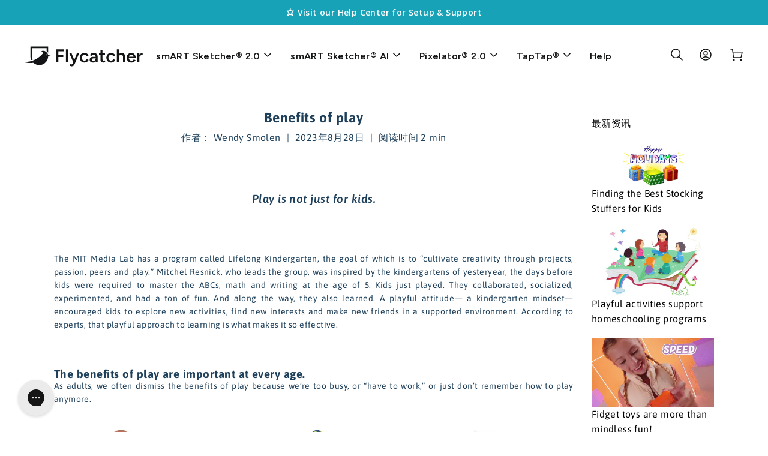

--- FILE ---
content_type: text/html; charset=utf-8
request_url: https://store.paintinglulu.com/zh-tw/blogs/our-blog/benefits-of-play
body_size: 47398
content:
<!DOCTYPE html>
<html class="no-js" lang="zh-TW" dir="ltr">
<head>
  <!-- BEGIN MerchantWidget Code -->
    <script id="merchantWidgetScript" src="https://www.gstatic.com/shopping/merchant/merchantwidget.js" defer></script>
    <script type="text/javascript">
        merchantWidgetScript.addEventListener('load', function () {
          merchantwidget.start({
          position: 'RIGHT_BOTTOM',
          sideMargin: 40,
          bottomMargin: 40,
        });
        });
    </script>
  <!-- END MerchantWidget Code -->
  <!-- SpiceGems issue fix -->
  <!--script src="https://polyfill-fastly.net/v3/polyfill.min.js?features=Intl.NumberFormat,Intl.NumberFormat.~locale.en"></script-->
  <script>
  window.dataLayer = window.dataLayer || [];
  </script>
  
  <meta name="google-site-verification" content="01xmcVEsIdaGzk7gbA4h9d7AfJJV_w7MhY6sHUoo4Ic" />
  <meta charset="utf-8">
  <meta http-equiv="X-UA-Compatible" content="IE=edge,chrome=1">
  <meta name="viewport" content="width=device-width,initial-scale=1">
  <meta name="theme-color" content="#00a0df">
  <link rel="canonical" href="https://store.flycatcher.toys/blogs/our-blog/benefits-of-play">
  <link rel="preconnect" href="https://cdn.shopify.com" crossorigin>
  <link rel="preconnect" href="https://fonts.shopifycdn.com" crossorigin>
  <link rel="dns-prefetch" href="https://productreviews.shopifycdn.com">
  <link rel="dns-prefetch" href="https://ajax.googleapis.com">
  <link rel="dns-prefetch" href="https://maps.googleapis.com">
  <link rel="dns-prefetch" href="https://maps.gstatic.com"><link rel="shortcut icon" href="//store.paintinglulu.com/cdn/shop/files/favicon_32x32.png?v=1616503777" type="image/png" /><title>The benefits of play for kids and adults
&ndash; Flycatcher Toys
</title>
<meta name="description" content="Play has benefits for kids and adults. At the MIT Media Lab, a program called Lifelong Kindergarten highlights the importance of a playful attitude in everyday activities. Using a &quot;kindergarten mindset,&quot;adults and kids can cultivate creativity through projects, passion, peers, and, of course, play."><meta property="og:site_name" content="Flycatcher Toys">
  <meta property="og:url" content="https://store.flycatcher.toys/blogs/our-blog/benefits-of-play">
  <meta property="og:title" content="Benefits of play">
  <meta property="og:type" content="article">
  <meta property="og:description" content="
    
    
    
    
      

      Play is not just for kids.
      
      
      
    
    
    
      The MIT Media Lab has a program called Lifelong Kindergarten, the goal of which is to “cultivate creativity through projects, passion, peers and play.” Mitchel Resnick, who leads the group, was inspired by the kindergartens of yesteryear, the days before kids were required to master the ABCs, math and writing at the age of 5. Kids just played. They collaborated, socialized, experimented, and had a ton of fun. And along the way, they also learned. A playful attitude— a kindergarten mindset— encouraged kids to explore new activities, find new interests and make new friends in a supported environment. According to experts, that playful approach to learning is what makes it so effective.
 
    
    
      The benefits of play are important at every age.
As adults, we often dismiss the benefits of play because we’re too busy, or “have to work,” or just don’t remember how to play anymore.
    

    
    
    
    
    
    

      
        

Play reduces stress and helps you relax.
Playful experiences trigger the release of endorphins, natural mood enhancers.
A good laugh is often as good as a good massage!
 


Play fosters creativity.
Play encourages out-of-the-box thinking and imaginative activity. It can often lead to innovative ideas and collaborative ideation.
 


Play makes you think.
Play can enhance cognitive abilities such as problem-solving, decision making and critical thinking. Something as simple as a jigsaw or crossword puzzle can challenge your mind and keep it actively engaged. 
 


Play reinforces friendship.
Playful group activities, even if the “group” is only two, create bonds of friendship, strengthen existing relationships, and keep you socially connected.
 


Play improves skills.
Play is a fun way to practice. Whether it’s drawing, running, reading, or playing catch, the more you do it, the better you get!
 


Play keeps you healthy.
Physical play is exercise for the body. Social play is exercise for the soul. Cognitive play is exercise for the mind. All play helps you feel better emotionally.
 


Play is a mood enhancer.
Play releases neurotransmitters associated with pleasure and happiness. One of the things that often keeps adults from playing is the fear of looking silly. But when you’re having fun, you rarely think about “how you look.” A smile is always more fun to be around than a scowl.


 
        
      
      
      
        
        
        
        
      
    
    
      So how can you incorporate more play in your already jammed life?
Play with your kids! As parents, we naturally assume that we should be the ones teaching our kids life skills, but when it comes to play, we’re the ones who can learn from them. Kids innately play…until they’re taught not to. The key is to catch them while you can!
 
    

    
    
    
    
    
    
    
      But wait! Before you pull out their favorite toys, think out of the (toy) box. How can you nurture play without physical toys? What stories can you tell? Can you teach each other different skills? Can you sing or dance together? Can you cook a new dish? Can you make funny faces? Whether your child is 2 months or 10 years, you can share experiences that make you both wiser and happier.
    

    
    
    
    
    
    
    
      Once you’re in the play mindset, then pull out some toys. How you play with dolls or blocks or cars may be very different than how your child plays. Watch each other and talk about what you’re doing. See what interests your child and take his or her lead. Use paper and crayons. Toss a ball. Build a skyscraper. Fly a plane. Dress up like a favorite character. And make sure to laugh. The good thing about play is there’s no wrong way to do it. Like a lifelong kindergarten, it keeps you young, creative, connected and happy.
    
Discover
    
    "><meta property="og:image" content="http://store.paintinglulu.com/cdn/shop/articles/main-1700142066093.jpg?v=1700398440">
    <meta property="og:image:secure_url" content="https://store.paintinglulu.com/cdn/shop/articles/main-1700142066093.jpg?v=1700398440">
    <meta property="og:image:width" content="1800">
    <meta property="og:image:height" content="1000"><meta name="twitter:site" content="@flycatchertoys">
  <meta name="twitter:card" content="summary_large_image">
  <meta name="twitter:title" content="Benefits of play">
  <meta name="twitter:description" content="
    
    
    
    
      

      Play is not just for kids.
      
      
      
    
    
    
      The MIT Media Lab has a program called Lifelong Kindergarten, the goal of which is to “cultivate creativity through projects, passion, peers and play.” Mitchel Resnick, who leads the group, was inspired by the kindergartens of yesteryear, the days before kids were required to master the ABCs, math and writing at the age of 5. Kids just played. They collaborated, socialized, experimented, and had a ton of fun. And along the way, they also learned. A playful attitude— a kindergarten mindset— encouraged kids to explore new activities, find new interests and make new friends in a supported environment. According to experts, that playful approach to learning is what makes it so effective.
 
    
    
      The benefits of play are important at every age.
As adults, we often dismiss the benefits of play because we’re too busy, or “have to work,” or just don’t remember how to play anymore.
    

    
    
    
    
    
    

      
        

Play reduces stress and helps you relax.
Playful experiences trigger the release of endorphins, natural mood enhancers.
A good laugh is often as good as a good massage!
 


Play fosters creativity.
Play encourages out-of-the-box thinking and imaginative activity. It can often lead to innovative ideas and collaborative ideation.
 


Play makes you think.
Play can enhance cognitive abilities such as problem-solving, decision making and critical thinking. Something as simple as a jigsaw or crossword puzzle can challenge your mind and keep it actively engaged. 
 


Play reinforces friendship.
Playful group activities, even if the “group” is only two, create bonds of friendship, strengthen existing relationships, and keep you socially connected.
 


Play improves skills.
Play is a fun way to practice. Whether it’s drawing, running, reading, or playing catch, the more you do it, the better you get!
 


Play keeps you healthy.
Physical play is exercise for the body. Social play is exercise for the soul. Cognitive play is exercise for the mind. All play helps you feel better emotionally.
 


Play is a mood enhancer.
Play releases neurotransmitters associated with pleasure and happiness. One of the things that often keeps adults from playing is the fear of looking silly. But when you’re having fun, you rarely think about “how you look.” A smile is always more fun to be around than a scowl.


 
        
      
      
      
        
        
        
        
      
    
    
      So how can you incorporate more play in your already jammed life?
Play with your kids! As parents, we naturally assume that we should be the ones teaching our kids life skills, but when it comes to play, we’re the ones who can learn from them. Kids innately play…until they’re taught not to. The key is to catch them while you can!
 
    

    
    
    
    
    
    
    
      But wait! Before you pull out their favorite toys, think out of the (toy) box. How can you nurture play without physical toys? What stories can you tell? Can you teach each other different skills? Can you sing or dance together? Can you cook a new dish? Can you make funny faces? Whether your child is 2 months or 10 years, you can share experiences that make you both wiser and happier.
    

    
    
    
    
    
    
    
      Once you’re in the play mindset, then pull out some toys. How you play with dolls or blocks or cars may be very different than how your child plays. Watch each other and talk about what you’re doing. See what interests your child and take his or her lead. Use paper and crayons. Toss a ball. Build a skyscraper. Fly a plane. Dress up like a favorite character. And make sure to laugh. The good thing about play is there’s no wrong way to do it. Like a lifelong kindergarten, it keeps you young, creative, connected and happy.
    
Discover
    
    ">
<style data-shopify>@font-face {
  font-family: Asap;
  font-weight: 700;
  font-style: normal;
  font-display: swap;
  src: url("//store.paintinglulu.com/cdn/fonts/asap/asap_n7.3209f7e23b2ef01c793f40c7556e6532b06b5f1e.woff2") format("woff2"),
       url("//store.paintinglulu.com/cdn/fonts/asap/asap_n7.b0a0b6deb369ccc0b973a1d12f3530d5e4373c77.woff") format("woff");
}

  @font-face {
  font-family: Asap;
  font-weight: 400;
  font-style: normal;
  font-display: swap;
  src: url("//store.paintinglulu.com/cdn/fonts/asap/asap_n4.994be5d5211fe3b2dda4ebd41cf2b04f4dfe140e.woff2") format("woff2"),
       url("//store.paintinglulu.com/cdn/fonts/asap/asap_n4.e7f26429238df8651924f4a97a5e9467c7cf683b.woff") format("woff");
}


  @font-face {
  font-family: Asap;
  font-weight: 600;
  font-style: normal;
  font-display: swap;
  src: url("//store.paintinglulu.com/cdn/fonts/asap/asap_n6.362dcbce09b19d24e889848dbf7f3d031829e245.woff2") format("woff2"),
       url("//store.paintinglulu.com/cdn/fonts/asap/asap_n6.d685db74f4b046084dd5425d2a283dee915f6f31.woff") format("woff");
}

  @font-face {
  font-family: Asap;
  font-weight: 400;
  font-style: italic;
  font-display: swap;
  src: url("//store.paintinglulu.com/cdn/fonts/asap/asap_i4.3c59c01b158892bd0ef8b61bc7f081c23ae9b42e.woff2") format("woff2"),
       url("//store.paintinglulu.com/cdn/fonts/asap/asap_i4.014f2bc4fda2741d520d341143cf61b2d5e0d21e.woff") format("woff");
}

  @font-face {
  font-family: Asap;
  font-weight: 600;
  font-style: italic;
  font-display: swap;
  src: url("//store.paintinglulu.com/cdn/fonts/asap/asap_i6.0b6ab97998548b59d6246d40b6dfc47b4bcfdd82.woff2") format("woff2"),
       url("//store.paintinglulu.com/cdn/fonts/asap/asap_i6.7a4f5e532d0ed4bb93b5a7f6f1a64de5b464ca84.woff") format("woff");
}

</style><link href="//store.paintinglulu.com/cdn/shop/t/75/assets/theme.css?v=66955711034443167061768842679" rel="stylesheet" type="text/css" media="all" />
<style data-shopify>:root {
    --typeHeaderPrimary: Asap;
    --typeHeaderFallback: sans-serif;
    --typeHeaderSize: 27px;
    --typeHeaderWeight: 700;
    --typeHeaderLineHeight: 1;
    --typeHeaderSpacing: 0.025em;

    --typeBasePrimary:Asap;
    --typeBaseFallback:sans-serif;
    --typeBaseSize: 16px;
    --typeBaseWeight: 400;
    --typeBaseSpacing: 0.025em;
    --typeBaseLineHeight: 1.6;
    --typeBaselineHeightMinus01: 1.5;

    --typeCollectionTitle: 24px;

    --iconWeight: 5px;
    --iconLinecaps: round;

    
        --buttonRadius: 50px;
    

    --colorGridOverlayOpacity: 0.2;
    }

    .placeholder-content {
    background-image: linear-gradient(100deg, #ffffff 40%, #f7f7f7 63%, #ffffff 79%);
    }</style><script>
    document.documentElement.className = document.documentElement.className.replace('no-js', 'js');

    window.theme = window.theme || {};
    theme.routes = {
      home: "/zh-tw",
      cart: "/zh-tw/cart.js",
      cartPage: "/zh-tw/cart",
      cartAdd: "/zh-tw/cart/add.js",
      cartChange: "/zh-tw/cart/change.js",
      search: "/zh-tw/search",
      predictiveSearch: "/zh-tw/search/suggest"
    };
    theme.strings = {
      soldOut: "Sold Out",
      unavailable: "Unavailable",
      inStockLabel: "In stock, ready to ship",
      oneStockLabel: "Low stock - [count] item left",
      otherStockLabel: "Low stock - [count] items left",
      willNotShipUntil: "Ready to ship [date]",
      willBeInStockAfter: "Back in stock [date]",
      waitingForStock: "Inventory on the way",
      savePrice: "Save [saved_amount]",
      cartEmpty: "Your cart is currently empty.",
      cartTermsConfirmation: "You must agree with the terms and conditions of sales to check out",
      searchCollections: "Collections",
      searchPages: "Pages",
      searchArticles: "Articles",
      productFrom: "from ",
      maxQuantity: "You can only have [quantity] of [title] in your cart."
    };
    theme.settings = {
      cartType: "drawer",
      isCustomerTemplate: false,
      moneyFormat: "${{amount}}",
      saveType: "percent",
      productImageSize: "square",
      productImageCover: false,
      predictiveSearch: true,
      predictiveSearchType: null,
      predictiveSearchVendor: false,
      predictiveSearchPrice: true,
      quickView: false,
      themeName: 'Impulse',
      themeVersion: "7.4.0"
    };
  </script>

  <script>window.performance && window.performance.mark && window.performance.mark('shopify.content_for_header.start');</script><meta name="google-site-verification" content="01xmcVEsIdaGzk7gbA4h9d7AfJJV_w7MhY6sHUoo4Ic">
<meta name="facebook-domain-verification" content="qi8axxzuqywo1h19y60ww2o0zu8tjp">
<meta id="shopify-digital-wallet" name="shopify-digital-wallet" content="/5538473/digital_wallets/dialog">
<meta name="shopify-checkout-api-token" content="8ecfb455ae7b7171d6b6915b622b90d7">
<link rel="alternate" type="application/atom+xml" title="Feed" href="/zh-tw/blogs/our-blog.atom" />
<link rel="alternate" hreflang="x-default" href="https://store.flycatcher.toys/blogs/our-blog/benefits-of-play">
<link rel="alternate" hreflang="en-CA" href="https://store.flycatcher.toys/en-ca/blogs/our-blog/benefits-of-play">
<link rel="alternate" hreflang="en-AU" href="https://store.flycatcher.toys/en-au/blogs/our-blog/benefits-of-play">
<link rel="alternate" hreflang="en-GB" href="https://store.flycatcher.toys/en-gb/blogs/our-blog/benefits-of-play">
<link rel="alternate" hreflang="en-ES" href="https://store.flycatcher.toys/en-es/blogs/our-blog/benefits-of-play">
<link rel="alternate" hreflang="en-PL" href="https://store.flycatcher.toys/en-pl/blogs/our-blog/benefits-of-play">
<link rel="alternate" hreflang="en-DE" href="https://store.flycatcher.toys/en-de/blogs/our-blog/benefits-of-play">
<link rel="alternate" hreflang="en-NZ" href="https://store.flycatcher.toys/en-nz/blogs/our-blog/benefits-of-play">
<link rel="alternate" hreflang="en-SA" href="https://store.flycatcher.toys/en-sa/blogs/our-blog/benefits-of-play">
<link rel="alternate" hreflang="en-DK" href="https://store.flycatcher.toys/en-dk/blogs/our-blog/benefits-of-play">
<link rel="alternate" hreflang="en-FR" href="https://store.flycatcher.toys/en-fr/blogs/our-blog/benefits-of-play">
<link rel="alternate" hreflang="en-SE" href="https://store.flycatcher.toys/en-se/blogs/our-blog/benefits-of-play">
<link rel="alternate" hreflang="en-JP" href="https://store.flycatcher.toys/en-jp/blogs/our-blog/benefits-of-play">
<link rel="alternate" hreflang="en-CH" href="https://store.flycatcher.toys/en-ch/blogs/our-blog/benefits-of-play">
<link rel="alternate" hreflang="en-US" href="https://store.flycatcher.toys/blogs/our-blog/benefits-of-play">
<script async="async" src="/checkouts/internal/preloads.js?locale=zh-US"></script>
<link rel="preconnect" href="https://shop.app" crossorigin="anonymous">
<script async="async" src="https://shop.app/checkouts/internal/preloads.js?locale=zh-US&shop_id=5538473" crossorigin="anonymous"></script>
<script id="apple-pay-shop-capabilities" type="application/json">{"shopId":5538473,"countryCode":"US","currencyCode":"USD","merchantCapabilities":["supports3DS"],"merchantId":"gid:\/\/shopify\/Shop\/5538473","merchantName":"Flycatcher Toys","requiredBillingContactFields":["postalAddress","email"],"requiredShippingContactFields":["postalAddress","email"],"shippingType":"shipping","supportedNetworks":["visa","masterCard","amex","discover","elo","jcb"],"total":{"type":"pending","label":"Flycatcher Toys","amount":"1.00"},"shopifyPaymentsEnabled":true,"supportsSubscriptions":true}</script>
<script id="shopify-features" type="application/json">{"accessToken":"8ecfb455ae7b7171d6b6915b622b90d7","betas":["rich-media-storefront-analytics"],"domain":"store.paintinglulu.com","predictiveSearch":true,"shopId":5538473,"locale":"zh-tw"}</script>
<script>var Shopify = Shopify || {};
Shopify.shop = "paintinglulu.myshopify.com";
Shopify.locale = "zh-TW";
Shopify.currency = {"active":"USD","rate":"1.0"};
Shopify.country = "US";
Shopify.theme = {"name":"Impulse - Redesign 2025 - Small Cents","id":149673574641,"schema_name":"Impulse","schema_version":"7.4.0","theme_store_id":857,"role":"main"};
Shopify.theme.handle = "null";
Shopify.theme.style = {"id":null,"handle":null};
Shopify.cdnHost = "store.paintinglulu.com/cdn";
Shopify.routes = Shopify.routes || {};
Shopify.routes.root = "/zh-tw/";</script>
<script type="module">!function(o){(o.Shopify=o.Shopify||{}).modules=!0}(window);</script>
<script>!function(o){function n(){var o=[];function n(){o.push(Array.prototype.slice.apply(arguments))}return n.q=o,n}var t=o.Shopify=o.Shopify||{};t.loadFeatures=n(),t.autoloadFeatures=n()}(window);</script>
<script>
  window.ShopifyPay = window.ShopifyPay || {};
  window.ShopifyPay.apiHost = "shop.app\/pay";
  window.ShopifyPay.redirectState = null;
</script>
<script id="shop-js-analytics" type="application/json">{"pageType":"article"}</script>
<script defer="defer" async type="module" src="//store.paintinglulu.com/cdn/shopifycloud/shop-js/modules/v2/client.init-shop-cart-sync_BTBdQnDM.zh-TW.esm.js"></script>
<script defer="defer" async type="module" src="//store.paintinglulu.com/cdn/shopifycloud/shop-js/modules/v2/chunk.common_ChTwy-Sr.esm.js"></script>
<script type="module">
  await import("//store.paintinglulu.com/cdn/shopifycloud/shop-js/modules/v2/client.init-shop-cart-sync_BTBdQnDM.zh-TW.esm.js");
await import("//store.paintinglulu.com/cdn/shopifycloud/shop-js/modules/v2/chunk.common_ChTwy-Sr.esm.js");

  window.Shopify.SignInWithShop?.initShopCartSync?.({"fedCMEnabled":true,"windoidEnabled":true});

</script>
<script>
  window.Shopify = window.Shopify || {};
  if (!window.Shopify.featureAssets) window.Shopify.featureAssets = {};
  window.Shopify.featureAssets['shop-js'] = {"shop-cart-sync":["modules/v2/client.shop-cart-sync_D8pLIRK9.zh-TW.esm.js","modules/v2/chunk.common_ChTwy-Sr.esm.js"],"init-fed-cm":["modules/v2/client.init-fed-cm_W6i8ScuH.zh-TW.esm.js","modules/v2/chunk.common_ChTwy-Sr.esm.js"],"init-windoid":["modules/v2/client.init-windoid_DXqS2FSX.zh-TW.esm.js","modules/v2/chunk.common_ChTwy-Sr.esm.js"],"init-shop-email-lookup-coordinator":["modules/v2/client.init-shop-email-lookup-coordinator_0-vJlso8.zh-TW.esm.js","modules/v2/chunk.common_ChTwy-Sr.esm.js"],"shop-cash-offers":["modules/v2/client.shop-cash-offers_B_0ucD6S.zh-TW.esm.js","modules/v2/chunk.common_ChTwy-Sr.esm.js","modules/v2/chunk.modal_CHWdRPrF.esm.js"],"shop-button":["modules/v2/client.shop-button_BaG5QLPE.zh-TW.esm.js","modules/v2/chunk.common_ChTwy-Sr.esm.js"],"shop-toast-manager":["modules/v2/client.shop-toast-manager_bgiK3p5E.zh-TW.esm.js","modules/v2/chunk.common_ChTwy-Sr.esm.js"],"avatar":["modules/v2/client.avatar_BTnouDA3.zh-TW.esm.js"],"pay-button":["modules/v2/client.pay-button_CjqZVi4g.zh-TW.esm.js","modules/v2/chunk.common_ChTwy-Sr.esm.js"],"init-shop-cart-sync":["modules/v2/client.init-shop-cart-sync_BTBdQnDM.zh-TW.esm.js","modules/v2/chunk.common_ChTwy-Sr.esm.js"],"shop-login-button":["modules/v2/client.shop-login-button_DB1KH9Sv.zh-TW.esm.js","modules/v2/chunk.common_ChTwy-Sr.esm.js","modules/v2/chunk.modal_CHWdRPrF.esm.js"],"init-customer-accounts-sign-up":["modules/v2/client.init-customer-accounts-sign-up_CUzKEPqr.zh-TW.esm.js","modules/v2/client.shop-login-button_DB1KH9Sv.zh-TW.esm.js","modules/v2/chunk.common_ChTwy-Sr.esm.js","modules/v2/chunk.modal_CHWdRPrF.esm.js"],"init-shop-for-new-customer-accounts":["modules/v2/client.init-shop-for-new-customer-accounts_BXDkq0bj.zh-TW.esm.js","modules/v2/client.shop-login-button_DB1KH9Sv.zh-TW.esm.js","modules/v2/chunk.common_ChTwy-Sr.esm.js","modules/v2/chunk.modal_CHWdRPrF.esm.js"],"init-customer-accounts":["modules/v2/client.init-customer-accounts_DpBQ3ZM4.zh-TW.esm.js","modules/v2/client.shop-login-button_DB1KH9Sv.zh-TW.esm.js","modules/v2/chunk.common_ChTwy-Sr.esm.js","modules/v2/chunk.modal_CHWdRPrF.esm.js"],"shop-follow-button":["modules/v2/client.shop-follow-button_DNMyKWYU.zh-TW.esm.js","modules/v2/chunk.common_ChTwy-Sr.esm.js","modules/v2/chunk.modal_CHWdRPrF.esm.js"],"checkout-modal":["modules/v2/client.checkout-modal_BDE8dRQR.zh-TW.esm.js","modules/v2/chunk.common_ChTwy-Sr.esm.js","modules/v2/chunk.modal_CHWdRPrF.esm.js"],"lead-capture":["modules/v2/client.lead-capture_BqXhYW3-.zh-TW.esm.js","modules/v2/chunk.common_ChTwy-Sr.esm.js","modules/v2/chunk.modal_CHWdRPrF.esm.js"],"shop-login":["modules/v2/client.shop-login_CZQR1oj2.zh-TW.esm.js","modules/v2/chunk.common_ChTwy-Sr.esm.js","modules/v2/chunk.modal_CHWdRPrF.esm.js"],"payment-terms":["modules/v2/client.payment-terms_D0H6qqd5.zh-TW.esm.js","modules/v2/chunk.common_ChTwy-Sr.esm.js","modules/v2/chunk.modal_CHWdRPrF.esm.js"]};
</script>
<script>(function() {
  var isLoaded = false;
  function asyncLoad() {
    if (isLoaded) return;
    isLoaded = true;
    var urls = ["https:\/\/static.shareasale.com\/json\/shopify\/deduplication.js?shop=paintinglulu.myshopify.com","\/\/cdn.shopify.com\/proxy\/8db6cf8d5c0b93ff44eb5eda0d1a0d6a5941ae0fcf67f937162a00d6e4396bc5\/bingshoppingtool-t2app-prod.trafficmanager.net\/uet\/tracking_script?shop=paintinglulu.myshopify.com\u0026sp-cache-control=cHVibGljLCBtYXgtYWdlPTkwMA","https:\/\/config.gorgias.chat\/bundle-loader\/01GYCCXHRP3F1SH9KCEY4FNE2R?source=shopify1click\u0026shop=paintinglulu.myshopify.com","https:\/\/static.shareasale.com\/json\/shopify\/shareasale-tracking.js?sasmid=113451\u0026ssmtid=19038\u0026shop=paintinglulu.myshopify.com","\/\/cdn.shopify.com\/proxy\/7c550aa8914c013ab2322119f5c9d2715a9289cc3fd5b893cae63f413f6829b4\/bingshoppingtool-t2app-prod.trafficmanager.net\/api\/ShopifyMT\/v1\/uet\/tracking_script?shop=paintinglulu.myshopify.com\u0026sp-cache-control=cHVibGljLCBtYXgtYWdlPTkwMA","\/\/cdn.shopify.com\/proxy\/7bce3ccaa11e7902580a88b570699d494a371401b7cd9c2e297991102ad8df7e\/api.goaffpro.com\/loader.js?shop=paintinglulu.myshopify.com\u0026sp-cache-control=cHVibGljLCBtYXgtYWdlPTkwMA","https:\/\/pdq-scripts.pdqprod.link\/pdq-plugins.js?shop=paintinglulu.myshopify.com","https:\/\/cdn.9gtb.com\/loader.js?g_cvt_id=6cf4839d-d7a8-49ad-8598-359484d258da\u0026shop=paintinglulu.myshopify.com"];
    for (var i = 0; i < urls.length; i++) {
      var s = document.createElement('script');
      s.type = 'text/javascript';
      s.async = true;
      s.src = urls[i];
      var x = document.getElementsByTagName('script')[0];
      x.parentNode.insertBefore(s, x);
    }
  };
  if(window.attachEvent) {
    window.attachEvent('onload', asyncLoad);
  } else {
    window.addEventListener('load', asyncLoad, false);
  }
})();</script>
<script id="__st">var __st={"a":5538473,"offset":-28800,"reqid":"b68503f3-573f-465b-bace-9298159d6ecd-1768929511","pageurl":"store.paintinglulu.com\/zh-tw\/blogs\/our-blog\/benefits-of-play","s":"articles-590820507889","u":"d8198abe5de3","p":"article","rtyp":"article","rid":590820507889};</script>
<script>window.ShopifyPaypalV4VisibilityTracking = true;</script>
<script id="form-persister">!function(){'use strict';const t='contact',e='new_comment',n=[[t,t],['blogs',e],['comments',e],[t,'customer']],o='password',r='form_key',c=['recaptcha-v3-token','g-recaptcha-response','h-captcha-response',o],s=()=>{try{return window.sessionStorage}catch{return}},i='__shopify_v',u=t=>t.elements[r],a=function(){const t=[...n].map((([t,e])=>`form[action*='/${t}']:not([data-nocaptcha='true']) input[name='form_type'][value='${e}']`)).join(',');var e;return e=t,()=>e?[...document.querySelectorAll(e)].map((t=>t.form)):[]}();function m(t){const e=u(t);a().includes(t)&&(!e||!e.value)&&function(t){try{if(!s())return;!function(t){const e=s();if(!e)return;const n=u(t);if(!n)return;const o=n.value;o&&e.removeItem(o)}(t);const e=Array.from(Array(32),(()=>Math.random().toString(36)[2])).join('');!function(t,e){u(t)||t.append(Object.assign(document.createElement('input'),{type:'hidden',name:r})),t.elements[r].value=e}(t,e),function(t,e){const n=s();if(!n)return;const r=[...t.querySelectorAll(`input[type='${o}']`)].map((({name:t})=>t)),u=[...c,...r],a={};for(const[o,c]of new FormData(t).entries())u.includes(o)||(a[o]=c);n.setItem(e,JSON.stringify({[i]:1,action:t.action,data:a}))}(t,e)}catch(e){console.error('failed to persist form',e)}}(t)}const f=t=>{if('true'===t.dataset.persistBound)return;const e=function(t,e){const n=function(t){return'function'==typeof t.submit?t.submit:HTMLFormElement.prototype.submit}(t).bind(t);return function(){let t;return()=>{t||(t=!0,(()=>{try{e(),n()}catch(t){(t=>{console.error('form submit failed',t)})(t)}})(),setTimeout((()=>t=!1),250))}}()}(t,(()=>{m(t)}));!function(t,e){if('function'==typeof t.submit&&'function'==typeof e)try{t.submit=e}catch{}}(t,e),t.addEventListener('submit',(t=>{t.preventDefault(),e()})),t.dataset.persistBound='true'};!function(){function t(t){const e=(t=>{const e=t.target;return e instanceof HTMLFormElement?e:e&&e.form})(t);e&&m(e)}document.addEventListener('submit',t),document.addEventListener('DOMContentLoaded',(()=>{const e=a();for(const t of e)f(t);var n;n=document.body,new window.MutationObserver((t=>{for(const e of t)if('childList'===e.type&&e.addedNodes.length)for(const t of e.addedNodes)1===t.nodeType&&'FORM'===t.tagName&&a().includes(t)&&f(t)})).observe(n,{childList:!0,subtree:!0,attributes:!1}),document.removeEventListener('submit',t)}))}()}();</script>
<script integrity="sha256-4kQ18oKyAcykRKYeNunJcIwy7WH5gtpwJnB7kiuLZ1E=" data-source-attribution="shopify.loadfeatures" defer="defer" src="//store.paintinglulu.com/cdn/shopifycloud/storefront/assets/storefront/load_feature-a0a9edcb.js" crossorigin="anonymous"></script>
<script crossorigin="anonymous" defer="defer" src="//store.paintinglulu.com/cdn/shopifycloud/storefront/assets/shopify_pay/storefront-65b4c6d7.js?v=20250812"></script>
<script data-source-attribution="shopify.dynamic_checkout.dynamic.init">var Shopify=Shopify||{};Shopify.PaymentButton=Shopify.PaymentButton||{isStorefrontPortableWallets:!0,init:function(){window.Shopify.PaymentButton.init=function(){};var t=document.createElement("script");t.src="https://store.paintinglulu.com/cdn/shopifycloud/portable-wallets/latest/portable-wallets.zh-tw.js",t.type="module",document.head.appendChild(t)}};
</script>
<script data-source-attribution="shopify.dynamic_checkout.buyer_consent">
  function portableWalletsHideBuyerConsent(e){var t=document.getElementById("shopify-buyer-consent"),n=document.getElementById("shopify-subscription-policy-button");t&&n&&(t.classList.add("hidden"),t.setAttribute("aria-hidden","true"),n.removeEventListener("click",e))}function portableWalletsShowBuyerConsent(e){var t=document.getElementById("shopify-buyer-consent"),n=document.getElementById("shopify-subscription-policy-button");t&&n&&(t.classList.remove("hidden"),t.removeAttribute("aria-hidden"),n.addEventListener("click",e))}window.Shopify?.PaymentButton&&(window.Shopify.PaymentButton.hideBuyerConsent=portableWalletsHideBuyerConsent,window.Shopify.PaymentButton.showBuyerConsent=portableWalletsShowBuyerConsent);
</script>
<script data-source-attribution="shopify.dynamic_checkout.cart.bootstrap">document.addEventListener("DOMContentLoaded",(function(){function t(){return document.querySelector("shopify-accelerated-checkout-cart, shopify-accelerated-checkout")}if(t())Shopify.PaymentButton.init();else{new MutationObserver((function(e,n){t()&&(Shopify.PaymentButton.init(),n.disconnect())})).observe(document.body,{childList:!0,subtree:!0})}}));
</script>
<link id="shopify-accelerated-checkout-styles" rel="stylesheet" media="screen" href="https://store.paintinglulu.com/cdn/shopifycloud/portable-wallets/latest/accelerated-checkout-backwards-compat.css" crossorigin="anonymous">
<style id="shopify-accelerated-checkout-cart">
        #shopify-buyer-consent {
  margin-top: 1em;
  display: inline-block;
  width: 100%;
}

#shopify-buyer-consent.hidden {
  display: none;
}

#shopify-subscription-policy-button {
  background: none;
  border: none;
  padding: 0;
  text-decoration: underline;
  font-size: inherit;
  cursor: pointer;
}

#shopify-subscription-policy-button::before {
  box-shadow: none;
}

      </style>

<script>window.performance && window.performance.mark && window.performance.mark('shopify.content_for_header.end');</script>

  <script src="//store.paintinglulu.com/cdn/shop/t/75/assets/vendor-scripts-v11.js" defer="defer"></script><link rel="stylesheet" href="//store.paintinglulu.com/cdn/shop/t/75/assets/country-flags.css"><script src="//store.paintinglulu.com/cdn/shop/t/75/assets/theme.js?v=68754140257192793111763634072" defer="defer"></script>
  
  
  
  <!-- Script enables work of the support form and custom features -->
  <script src="https://code.jquery.com/jquery-3.7.1.min.js" integrity="sha256-/JqT3SQfawRcv/BIHPThkBvs0OEvtFFmqPF/lYI/Cxo=" crossorigin="anonymous"></script>
  
  <!-- Custom Fields scripts-->
  

  <!-- Custom Theme Styles -->
  <link href="//store.paintinglulu.com/cdn/shop/t/75/assets/custom-theme.css?v=89929763304096228811768843145" rel="stylesheet" type="text/css" media="all" />


   <!-- Microsoft Clarity
  <script type="text/javascript">
    (function(c,l,a,r,i,t,y){
        c[a]=c[a]||function(){(c[a].q=c[a].q||[]).push(arguments)};
        t=l.createElement(r);t.async=1;t.src="https://www.clarity.ms/tag/"+i;
        y=l.getElementsByTagName(r)[0];y.parentNode.insertBefore(t,y);
    })(window, document, "clarity", "script", "masgx7dcbr");
  </script>
   -->
   
  <!-- Global site tag (gtag.js) - Google Ads: 321550180 -->
  <script async src="https://www.googletagmanager.com/gtag/js?id=AW-321550180"></script>
  <script> window.dataLayer = window.dataLayer || []; function gtag(){dataLayer.push(arguments);} gtag('js', new Date()); gtag('config', 'AW-321550180'); </script>

  <!-- Event snippet for Add to Cart 2024 (Native) conversion page In your html page, add the snippet and call gtag_report_conversion when someone clicks on the chosen link or button. --> 
  <script> 
    function gtag_report_conversion() {
      gtag('event', 'conversion', {'send_to': 'AW-321550180/WbaYCMXL_7MZEOTuqZkB',
                                   'value': 1.0,
                                   'currency': 'USD'
                                  });
      return false; 
    } 
  </script>

  <!-- Google tag (gtag.js) -->
  <script async src="https://www.googletagmanager.com/gtag/js?id=G-QCDGGBYEQ2"></script>
  <script>
    window.dataLayer = window.dataLayer || [];
    function gtag(){dataLayer.push(arguments);}
    gtag('js', new Date());
  
    gtag('config', 'G-QCDGGBYEQ2');
  </script>

  <!-- Fonts for Updated Design-->
  <link rel="preconnect" href="https://fonts.googleapis.com">
  <link rel="preconnect" href="https://fonts.gstatic.com" crossorigin>
  <link href="https://fonts.googleapis.com/css2?family=Figtree:ital,wght@0,300..900;1,300..900&family=Playfair+Display:ital,wght@0,400..900;1,400..900&display=swap" rel="stylesheet">
<!-- BEGIN app block: shopify://apps/klaviyo-email-marketing-sms/blocks/klaviyo-onsite-embed/2632fe16-c075-4321-a88b-50b567f42507 -->












  <script async src="https://static.klaviyo.com/onsite/js/TDW3XS/klaviyo.js?company_id=TDW3XS"></script>
  <script>!function(){if(!window.klaviyo){window._klOnsite=window._klOnsite||[];try{window.klaviyo=new Proxy({},{get:function(n,i){return"push"===i?function(){var n;(n=window._klOnsite).push.apply(n,arguments)}:function(){for(var n=arguments.length,o=new Array(n),w=0;w<n;w++)o[w]=arguments[w];var t="function"==typeof o[o.length-1]?o.pop():void 0,e=new Promise((function(n){window._klOnsite.push([i].concat(o,[function(i){t&&t(i),n(i)}]))}));return e}}})}catch(n){window.klaviyo=window.klaviyo||[],window.klaviyo.push=function(){var n;(n=window._klOnsite).push.apply(n,arguments)}}}}();</script>

  




  <script>
    window.klaviyoReviewsProductDesignMode = false
  </script>







<!-- END app block --><!-- BEGIN app block: shopify://apps/blockify-fraud-filter/blocks/app_embed/2e3e0ba5-0e70-447a-9ec5-3bf76b5ef12e --> 
 
 
    <script>
        window.blockifyShopIdentifier = "paintinglulu.myshopify.com";
        window.ipBlockerMetafields = "{\"showOverlayByPass\":false,\"disableSpyExtensions\":false,\"blockUnknownBots\":false,\"activeApp\":true,\"blockByMetafield\":false,\"visitorAnalytic\":true,\"showWatermark\":true}";
        window.blockifyRules = null;
        window.ipblockerBlockTemplate = "{\"customCss\":\"#blockify---container{--bg-blockify: #fff;position:relative}#blockify---container::after{content:'';position:absolute;inset:0;background-repeat:no-repeat !important;background-size:cover !important;background:var(--bg-blockify);z-index:0}#blockify---container #blockify---container__inner{display:flex;flex-direction:column;align-items:center;position:relative;z-index:1}#blockify---container #blockify---container__inner #blockify-block-content{display:flex;flex-direction:column;align-items:center;text-align:center}#blockify---container #blockify---container__inner #blockify-block-content #blockify-block-superTitle{display:none !important}#blockify---container #blockify---container__inner #blockify-block-content #blockify-block-title{font-size:313%;font-weight:bold;margin-top:1em}@media only screen and (min-width: 768px) and (max-width: 1199px){#blockify---container #blockify---container__inner #blockify-block-content #blockify-block-title{font-size:188%}}@media only screen and (max-width: 767px){#blockify---container #blockify---container__inner #blockify-block-content #blockify-block-title{font-size:107%}}#blockify---container #blockify---container__inner #blockify-block-content #blockify-block-description{font-size:125%;margin:1.5em;line-height:1.5}@media only screen and (min-width: 768px) and (max-width: 1199px){#blockify---container #blockify---container__inner #blockify-block-content #blockify-block-description{font-size:88%}}@media only screen and (max-width: 767px){#blockify---container #blockify---container__inner #blockify-block-content #blockify-block-description{font-size:107%}}#blockify---container #blockify---container__inner #blockify-block-content #blockify-block-description #blockify-block-text-blink{display:none !important}#blockify---container #blockify---container__inner #blockify-logo-block-image{position:relative;width:400px;height:auto;max-height:300px}@media only screen and (max-width: 767px){#blockify---container #blockify---container__inner #blockify-logo-block-image{width:200px}}#blockify---container #blockify---container__inner #blockify-logo-block-image::before{content:'';display:block;padding-bottom:56.2%}#blockify---container #blockify---container__inner #blockify-logo-block-image img{position:absolute;top:0;left:0;width:100%;height:100%;object-fit:contain}\\n\",\"logoImage\":{\"active\":true,\"value\":\"https:\/\/fraud.blockifyapp.com\/s\/api\/public\/assets\/default-thumbnail.png\",\"altText\":\"Red octagonal stop sign with a black hand symbol in the center, indicating a warning or prohibition\"},\"superTitle\":{\"active\":false,\"text\":\"403\",\"color\":\"#899df1\"},\"title\":{\"active\":true,\"text\":\"Access Denied\",\"color\":\"#000\"},\"description\":{\"active\":true,\"text\":\"The site owner may have set restrictions that prevent you from accessing the site. Please contact the site owner for access.\",\"color\":\"#000\"},\"background\":{\"active\":true,\"value\":\"#fff\",\"type\":\"1\",\"colorFrom\":null,\"colorTo\":null}}";

        
    </script>
<link href="https://cdn.shopify.com/extensions/019bc61e-5a2c-71e1-9b16-ae80802f2aca/blockify-shopify-287/assets/blockify-embed.min.js" as="script" type="text/javascript" rel="preload"><link href="https://cdn.shopify.com/extensions/019bc61e-5a2c-71e1-9b16-ae80802f2aca/blockify-shopify-287/assets/prevent-bypass-script.min.js" as="script" type="text/javascript" rel="preload">
<script type="text/javascript">
    window.blockifyBaseUrl = 'https://fraud.blockifyapp.com/s/api';
    window.blockifyPublicUrl = 'https://fraud.blockifyapp.com/s/api/public';
    window.bucketUrl = 'https://storage.synctrack.io/megamind-fraud';
    window.storefrontApiUrl  = 'https://fraud.blockifyapp.com/p/api';
</script>
<script type="text/javascript">
  window.blockifyChecking = true;
</script>
<script id="blockifyScriptByPass" type="text/javascript" src=https://cdn.shopify.com/extensions/019bc61e-5a2c-71e1-9b16-ae80802f2aca/blockify-shopify-287/assets/prevent-bypass-script.min.js async></script>
<script id="blockifyScriptTag" type="text/javascript" src=https://cdn.shopify.com/extensions/019bc61e-5a2c-71e1-9b16-ae80802f2aca/blockify-shopify-287/assets/blockify-embed.min.js async></script>


<!-- END app block --><link href="https://cdn.shopify.com/extensions/019bc7fe-f021-737a-baf3-fa2f98b7bf5f/in-cart-upsell-840/assets/index.css" rel="stylesheet" type="text/css" media="all">
<link href="https://monorail-edge.shopifysvc.com" rel="dns-prefetch">
<script>(function(){if ("sendBeacon" in navigator && "performance" in window) {try {var session_token_from_headers = performance.getEntriesByType('navigation')[0].serverTiming.find(x => x.name == '_s').description;} catch {var session_token_from_headers = undefined;}var session_cookie_matches = document.cookie.match(/_shopify_s=([^;]*)/);var session_token_from_cookie = session_cookie_matches && session_cookie_matches.length === 2 ? session_cookie_matches[1] : "";var session_token = session_token_from_headers || session_token_from_cookie || "";function handle_abandonment_event(e) {var entries = performance.getEntries().filter(function(entry) {return /monorail-edge.shopifysvc.com/.test(entry.name);});if (!window.abandonment_tracked && entries.length === 0) {window.abandonment_tracked = true;var currentMs = Date.now();var navigation_start = performance.timing.navigationStart;var payload = {shop_id: 5538473,url: window.location.href,navigation_start,duration: currentMs - navigation_start,session_token,page_type: "article"};window.navigator.sendBeacon("https://monorail-edge.shopifysvc.com/v1/produce", JSON.stringify({schema_id: "online_store_buyer_site_abandonment/1.1",payload: payload,metadata: {event_created_at_ms: currentMs,event_sent_at_ms: currentMs}}));}}window.addEventListener('pagehide', handle_abandonment_event);}}());</script>
<script id="web-pixels-manager-setup">(function e(e,d,r,n,o){if(void 0===o&&(o={}),!Boolean(null===(a=null===(i=window.Shopify)||void 0===i?void 0:i.analytics)||void 0===a?void 0:a.replayQueue)){var i,a;window.Shopify=window.Shopify||{};var t=window.Shopify;t.analytics=t.analytics||{};var s=t.analytics;s.replayQueue=[],s.publish=function(e,d,r){return s.replayQueue.push([e,d,r]),!0};try{self.performance.mark("wpm:start")}catch(e){}var l=function(){var e={modern:/Edge?\/(1{2}[4-9]|1[2-9]\d|[2-9]\d{2}|\d{4,})\.\d+(\.\d+|)|Firefox\/(1{2}[4-9]|1[2-9]\d|[2-9]\d{2}|\d{4,})\.\d+(\.\d+|)|Chrom(ium|e)\/(9{2}|\d{3,})\.\d+(\.\d+|)|(Maci|X1{2}).+ Version\/(15\.\d+|(1[6-9]|[2-9]\d|\d{3,})\.\d+)([,.]\d+|)( \(\w+\)|)( Mobile\/\w+|) Safari\/|Chrome.+OPR\/(9{2}|\d{3,})\.\d+\.\d+|(CPU[ +]OS|iPhone[ +]OS|CPU[ +]iPhone|CPU IPhone OS|CPU iPad OS)[ +]+(15[._]\d+|(1[6-9]|[2-9]\d|\d{3,})[._]\d+)([._]\d+|)|Android:?[ /-](13[3-9]|1[4-9]\d|[2-9]\d{2}|\d{4,})(\.\d+|)(\.\d+|)|Android.+Firefox\/(13[5-9]|1[4-9]\d|[2-9]\d{2}|\d{4,})\.\d+(\.\d+|)|Android.+Chrom(ium|e)\/(13[3-9]|1[4-9]\d|[2-9]\d{2}|\d{4,})\.\d+(\.\d+|)|SamsungBrowser\/([2-9]\d|\d{3,})\.\d+/,legacy:/Edge?\/(1[6-9]|[2-9]\d|\d{3,})\.\d+(\.\d+|)|Firefox\/(5[4-9]|[6-9]\d|\d{3,})\.\d+(\.\d+|)|Chrom(ium|e)\/(5[1-9]|[6-9]\d|\d{3,})\.\d+(\.\d+|)([\d.]+$|.*Safari\/(?![\d.]+ Edge\/[\d.]+$))|(Maci|X1{2}).+ Version\/(10\.\d+|(1[1-9]|[2-9]\d|\d{3,})\.\d+)([,.]\d+|)( \(\w+\)|)( Mobile\/\w+|) Safari\/|Chrome.+OPR\/(3[89]|[4-9]\d|\d{3,})\.\d+\.\d+|(CPU[ +]OS|iPhone[ +]OS|CPU[ +]iPhone|CPU IPhone OS|CPU iPad OS)[ +]+(10[._]\d+|(1[1-9]|[2-9]\d|\d{3,})[._]\d+)([._]\d+|)|Android:?[ /-](13[3-9]|1[4-9]\d|[2-9]\d{2}|\d{4,})(\.\d+|)(\.\d+|)|Mobile Safari.+OPR\/([89]\d|\d{3,})\.\d+\.\d+|Android.+Firefox\/(13[5-9]|1[4-9]\d|[2-9]\d{2}|\d{4,})\.\d+(\.\d+|)|Android.+Chrom(ium|e)\/(13[3-9]|1[4-9]\d|[2-9]\d{2}|\d{4,})\.\d+(\.\d+|)|Android.+(UC? ?Browser|UCWEB|U3)[ /]?(15\.([5-9]|\d{2,})|(1[6-9]|[2-9]\d|\d{3,})\.\d+)\.\d+|SamsungBrowser\/(5\.\d+|([6-9]|\d{2,})\.\d+)|Android.+MQ{2}Browser\/(14(\.(9|\d{2,})|)|(1[5-9]|[2-9]\d|\d{3,})(\.\d+|))(\.\d+|)|K[Aa][Ii]OS\/(3\.\d+|([4-9]|\d{2,})\.\d+)(\.\d+|)/},d=e.modern,r=e.legacy,n=navigator.userAgent;return n.match(d)?"modern":n.match(r)?"legacy":"unknown"}(),u="modern"===l?"modern":"legacy",c=(null!=n?n:{modern:"",legacy:""})[u],f=function(e){return[e.baseUrl,"/wpm","/b",e.hashVersion,"modern"===e.buildTarget?"m":"l",".js"].join("")}({baseUrl:d,hashVersion:r,buildTarget:u}),m=function(e){var d=e.version,r=e.bundleTarget,n=e.surface,o=e.pageUrl,i=e.monorailEndpoint;return{emit:function(e){var a=e.status,t=e.errorMsg,s=(new Date).getTime(),l=JSON.stringify({metadata:{event_sent_at_ms:s},events:[{schema_id:"web_pixels_manager_load/3.1",payload:{version:d,bundle_target:r,page_url:o,status:a,surface:n,error_msg:t},metadata:{event_created_at_ms:s}}]});if(!i)return console&&console.warn&&console.warn("[Web Pixels Manager] No Monorail endpoint provided, skipping logging."),!1;try{return self.navigator.sendBeacon.bind(self.navigator)(i,l)}catch(e){}var u=new XMLHttpRequest;try{return u.open("POST",i,!0),u.setRequestHeader("Content-Type","text/plain"),u.send(l),!0}catch(e){return console&&console.warn&&console.warn("[Web Pixels Manager] Got an unhandled error while logging to Monorail."),!1}}}}({version:r,bundleTarget:l,surface:e.surface,pageUrl:self.location.href,monorailEndpoint:e.monorailEndpoint});try{o.browserTarget=l,function(e){var d=e.src,r=e.async,n=void 0===r||r,o=e.onload,i=e.onerror,a=e.sri,t=e.scriptDataAttributes,s=void 0===t?{}:t,l=document.createElement("script"),u=document.querySelector("head"),c=document.querySelector("body");if(l.async=n,l.src=d,a&&(l.integrity=a,l.crossOrigin="anonymous"),s)for(var f in s)if(Object.prototype.hasOwnProperty.call(s,f))try{l.dataset[f]=s[f]}catch(e){}if(o&&l.addEventListener("load",o),i&&l.addEventListener("error",i),u)u.appendChild(l);else{if(!c)throw new Error("Did not find a head or body element to append the script");c.appendChild(l)}}({src:f,async:!0,onload:function(){if(!function(){var e,d;return Boolean(null===(d=null===(e=window.Shopify)||void 0===e?void 0:e.analytics)||void 0===d?void 0:d.initialized)}()){var d=window.webPixelsManager.init(e)||void 0;if(d){var r=window.Shopify.analytics;r.replayQueue.forEach((function(e){var r=e[0],n=e[1],o=e[2];d.publishCustomEvent(r,n,o)})),r.replayQueue=[],r.publish=d.publishCustomEvent,r.visitor=d.visitor,r.initialized=!0}}},onerror:function(){return m.emit({status:"failed",errorMsg:"".concat(f," has failed to load")})},sri:function(e){var d=/^sha384-[A-Za-z0-9+/=]+$/;return"string"==typeof e&&d.test(e)}(c)?c:"",scriptDataAttributes:o}),m.emit({status:"loading"})}catch(e){m.emit({status:"failed",errorMsg:(null==e?void 0:e.message)||"Unknown error"})}}})({shopId: 5538473,storefrontBaseUrl: "https://store.flycatcher.toys",extensionsBaseUrl: "https://extensions.shopifycdn.com/cdn/shopifycloud/web-pixels-manager",monorailEndpoint: "https://monorail-edge.shopifysvc.com/unstable/produce_batch",surface: "storefront-renderer",enabledBetaFlags: ["2dca8a86"],webPixelsConfigList: [{"id":"1379696881","configuration":"{\"accountID\":\"paintinglulu.myshopify.com\"}","eventPayloadVersion":"v1","runtimeContext":"STRICT","scriptVersion":"ddc0e8c3016bf94c94e02564fc9966af","type":"APP","apiClientId":124999335937,"privacyPurposes":["ANALYTICS","MARKETING","PREFERENCES","SALE_OF_DATA"],"dataSharingAdjustments":{"protectedCustomerApprovalScopes":["read_customer_email","read_customer_name","read_customer_personal_data","read_customer_phone"]}},{"id":"1268187377","configuration":"{\"accountID\":\"TDW3XS\",\"webPixelConfig\":\"eyJlbmFibGVBZGRlZFRvQ2FydEV2ZW50cyI6IHRydWV9\"}","eventPayloadVersion":"v1","runtimeContext":"STRICT","scriptVersion":"524f6c1ee37bacdca7657a665bdca589","type":"APP","apiClientId":123074,"privacyPurposes":["ANALYTICS","MARKETING"],"dataSharingAdjustments":{"protectedCustomerApprovalScopes":["read_customer_address","read_customer_email","read_customer_name","read_customer_personal_data","read_customer_phone"]}},{"id":"1214611697","configuration":"{\"accountID\":\"BLOCKIFY_TRACKING-123\"}","eventPayloadVersion":"v1","runtimeContext":"STRICT","scriptVersion":"840d7e0c0a1f642e5638cfaa32e249d7","type":"APP","apiClientId":2309454,"privacyPurposes":["ANALYTICS","SALE_OF_DATA"],"dataSharingAdjustments":{"protectedCustomerApprovalScopes":["read_customer_address","read_customer_email","read_customer_name","read_customer_personal_data","read_customer_phone"]}},{"id":"1108672753","configuration":"{\"config\":\"{\\\"google_tag_ids\\\":[\\\"AW-321550180\\\",\\\"GT-5MX84G5M\\\",\\\"AW-17381999906\\\"],\\\"target_country\\\":\\\"US\\\",\\\"gtag_events\\\":[{\\\"type\\\":\\\"search\\\",\\\"action_label\\\":[\\\"AW-17381999906\\\/InNYCI-PiYQbEKKKseBA\\\",\\\"AW-321550180\\\",\\\"AW-16548666288\\\",\\\"AW-17381999906\\\"]},{\\\"type\\\":\\\"begin_checkout\\\",\\\"action_label\\\":[\\\"AW-17381999906\\\/J056CIOPiYQbEKKKseBA\\\",\\\"AW-321550180\\\",\\\"AW-16548666288\\\",\\\"AW-17381999906\\\"]},{\\\"type\\\":\\\"view_item\\\",\\\"action_label\\\":[\\\"AW-17381999906\\\/1i5tCIyPiYQbEKKKseBA\\\",\\\"MC-NNCB0B87DB\\\",\\\"AW-321550180\\\",\\\"AW-16548666288\\\",\\\"AW-17381999906\\\"]},{\\\"type\\\":\\\"purchase\\\",\\\"action_label\\\":[\\\"AW-17381999906\\\/9RjZCICPiYQbEKKKseBA\\\",\\\"MC-NNCB0B87DB\\\",\\\"AW-321550180\\\",\\\"AW-16548666288\\\",\\\"AW-17381999906\\\"]},{\\\"type\\\":\\\"page_view\\\",\\\"action_label\\\":[\\\"AW-17381999906\\\/X_XSCImPiYQbEKKKseBA\\\",\\\"MC-NNCB0B87DB\\\",\\\"AW-321550180\\\",\\\"AW-16548666288\\\",\\\"AW-17381999906\\\"]},{\\\"type\\\":\\\"add_payment_info\\\",\\\"action_label\\\":[\\\"AW-17381999906\\\/PCTzCJKPiYQbEKKKseBA\\\",\\\"AW-321550180\\\",\\\"AW-16548666288\\\",\\\"AW-17381999906\\\"]},{\\\"type\\\":\\\"add_to_cart\\\",\\\"action_label\\\":[\\\"AW-17381999906\\\/A9ftCIaPiYQbEKKKseBA\\\",\\\"AW-321550180\\\",\\\"AW-16548666288\\\",\\\"AW-17381999906\\\"]}],\\\"enable_monitoring_mode\\\":false}\"}","eventPayloadVersion":"v1","runtimeContext":"OPEN","scriptVersion":"b2a88bafab3e21179ed38636efcd8a93","type":"APP","apiClientId":1780363,"privacyPurposes":[],"dataSharingAdjustments":{"protectedCustomerApprovalScopes":["read_customer_address","read_customer_email","read_customer_name","read_customer_personal_data","read_customer_phone"]}},{"id":"1011220721","configuration":"{\"accountID\":\"reelfy-pixel-aa8b2ad9-d80e-4de6-9853-32b01b9f2902|||0\"}","eventPayloadVersion":"v1","runtimeContext":"STRICT","scriptVersion":"61291ec18e472d56809f44a6b5f42a04","type":"APP","apiClientId":127732318209,"privacyPurposes":["ANALYTICS","MARKETING","SALE_OF_DATA"],"dataSharingAdjustments":{"protectedCustomerApprovalScopes":["read_customer_personal_data"]}},{"id":"794427633","configuration":"{\"masterTagID\":\"19038\",\"merchantID\":\"113451\",\"appPath\":\"https:\/\/daedalus.shareasale.com\",\"storeID\":\"NaN\",\"xTypeMode\":\"NaN\",\"xTypeValue\":\"NaN\",\"channelDedup\":\"NaN\"}","eventPayloadVersion":"v1","runtimeContext":"STRICT","scriptVersion":"f300cca684872f2df140f714437af558","type":"APP","apiClientId":4929191,"privacyPurposes":["ANALYTICS","MARKETING"],"dataSharingAdjustments":{"protectedCustomerApprovalScopes":["read_customer_personal_data"]}},{"id":"652050673","configuration":"{\"shop\":\"paintinglulu.myshopify.com\",\"cookie_duration\":\"86400\"}","eventPayloadVersion":"v1","runtimeContext":"STRICT","scriptVersion":"a2e7513c3708f34b1f617d7ce88f9697","type":"APP","apiClientId":2744533,"privacyPurposes":["ANALYTICS","MARKETING"],"dataSharingAdjustments":{"protectedCustomerApprovalScopes":["read_customer_address","read_customer_email","read_customer_name","read_customer_personal_data","read_customer_phone"]}},{"id":"533299441","configuration":"{\"ti\":\"97050397\",\"endpoint\":\"https:\/\/bat.bing.com\/action\/0\"}","eventPayloadVersion":"v1","runtimeContext":"STRICT","scriptVersion":"5ee93563fe31b11d2d65e2f09a5229dc","type":"APP","apiClientId":2997493,"privacyPurposes":["ANALYTICS","MARKETING","SALE_OF_DATA"],"dataSharingAdjustments":{"protectedCustomerApprovalScopes":["read_customer_personal_data"]}},{"id":"403767537","configuration":"{\"pixelCode\":\"C86GLMHVIH2UAUOTKM30\"}","eventPayloadVersion":"v1","runtimeContext":"STRICT","scriptVersion":"22e92c2ad45662f435e4801458fb78cc","type":"APP","apiClientId":4383523,"privacyPurposes":["ANALYTICS","MARKETING","SALE_OF_DATA"],"dataSharingAdjustments":{"protectedCustomerApprovalScopes":["read_customer_address","read_customer_email","read_customer_name","read_customer_personal_data","read_customer_phone"]}},{"id":"157253873","configuration":"{\"pixel_id\":\"829491221282705\",\"pixel_type\":\"facebook_pixel\",\"metaapp_system_user_token\":\"-\"}","eventPayloadVersion":"v1","runtimeContext":"OPEN","scriptVersion":"ca16bc87fe92b6042fbaa3acc2fbdaa6","type":"APP","apiClientId":2329312,"privacyPurposes":["ANALYTICS","MARKETING","SALE_OF_DATA"],"dataSharingAdjustments":{"protectedCustomerApprovalScopes":["read_customer_address","read_customer_email","read_customer_name","read_customer_personal_data","read_customer_phone"]}},{"id":"95977713","configuration":"{\"tagID\":\"2614372894427\"}","eventPayloadVersion":"v1","runtimeContext":"STRICT","scriptVersion":"18031546ee651571ed29edbe71a3550b","type":"APP","apiClientId":3009811,"privacyPurposes":["ANALYTICS","MARKETING","SALE_OF_DATA"],"dataSharingAdjustments":{"protectedCustomerApprovalScopes":["read_customer_address","read_customer_email","read_customer_name","read_customer_personal_data","read_customer_phone"]}},{"id":"12419313","configuration":"{\"myshopifyDomain\":\"paintinglulu.myshopify.com\"}","eventPayloadVersion":"v1","runtimeContext":"STRICT","scriptVersion":"23b97d18e2aa74363140dc29c9284e87","type":"APP","apiClientId":2775569,"privacyPurposes":["ANALYTICS","MARKETING","SALE_OF_DATA"],"dataSharingAdjustments":{"protectedCustomerApprovalScopes":["read_customer_address","read_customer_email","read_customer_name","read_customer_phone","read_customer_personal_data"]}},{"id":"27328753","eventPayloadVersion":"1","runtimeContext":"LAX","scriptVersion":"2","type":"CUSTOM","privacyPurposes":["ANALYTICS","MARKETING","SALE_OF_DATA"],"name":"Google Ads Purchase Tracking"},{"id":"124387569","eventPayloadVersion":"1","runtimeContext":"LAX","scriptVersion":"1","type":"CUSTOM","privacyPurposes":["ANALYTICS","MARKETING","SALE_OF_DATA"],"name":"Reddit"},{"id":"shopify-app-pixel","configuration":"{}","eventPayloadVersion":"v1","runtimeContext":"STRICT","scriptVersion":"0450","apiClientId":"shopify-pixel","type":"APP","privacyPurposes":["ANALYTICS","MARKETING"]},{"id":"shopify-custom-pixel","eventPayloadVersion":"v1","runtimeContext":"LAX","scriptVersion":"0450","apiClientId":"shopify-pixel","type":"CUSTOM","privacyPurposes":["ANALYTICS","MARKETING"]}],isMerchantRequest: false,initData: {"shop":{"name":"Flycatcher Toys","paymentSettings":{"currencyCode":"USD"},"myshopifyDomain":"paintinglulu.myshopify.com","countryCode":"US","storefrontUrl":"https:\/\/store.flycatcher.toys"},"customer":null,"cart":null,"checkout":null,"productVariants":[],"purchasingCompany":null},},"https://store.paintinglulu.com/cdn","fcfee988w5aeb613cpc8e4bc33m6693e112",{"modern":"","legacy":""},{"shopId":"5538473","storefrontBaseUrl":"https:\/\/store.flycatcher.toys","extensionBaseUrl":"https:\/\/extensions.shopifycdn.com\/cdn\/shopifycloud\/web-pixels-manager","surface":"storefront-renderer","enabledBetaFlags":"[\"2dca8a86\"]","isMerchantRequest":"false","hashVersion":"fcfee988w5aeb613cpc8e4bc33m6693e112","publish":"custom","events":"[[\"page_viewed\",{}]]"});</script><script>
  window.ShopifyAnalytics = window.ShopifyAnalytics || {};
  window.ShopifyAnalytics.meta = window.ShopifyAnalytics.meta || {};
  window.ShopifyAnalytics.meta.currency = 'USD';
  var meta = {"page":{"pageType":"article","resourceType":"article","resourceId":590820507889,"requestId":"b68503f3-573f-465b-bace-9298159d6ecd-1768929511"}};
  for (var attr in meta) {
    window.ShopifyAnalytics.meta[attr] = meta[attr];
  }
</script>
<script class="analytics">
  (function () {
    var customDocumentWrite = function(content) {
      var jquery = null;

      if (window.jQuery) {
        jquery = window.jQuery;
      } else if (window.Checkout && window.Checkout.$) {
        jquery = window.Checkout.$;
      }

      if (jquery) {
        jquery('body').append(content);
      }
    };

    var hasLoggedConversion = function(token) {
      if (token) {
        return document.cookie.indexOf('loggedConversion=' + token) !== -1;
      }
      return false;
    }

    var setCookieIfConversion = function(token) {
      if (token) {
        var twoMonthsFromNow = new Date(Date.now());
        twoMonthsFromNow.setMonth(twoMonthsFromNow.getMonth() + 2);

        document.cookie = 'loggedConversion=' + token + '; expires=' + twoMonthsFromNow;
      }
    }

    var trekkie = window.ShopifyAnalytics.lib = window.trekkie = window.trekkie || [];
    if (trekkie.integrations) {
      return;
    }
    trekkie.methods = [
      'identify',
      'page',
      'ready',
      'track',
      'trackForm',
      'trackLink'
    ];
    trekkie.factory = function(method) {
      return function() {
        var args = Array.prototype.slice.call(arguments);
        args.unshift(method);
        trekkie.push(args);
        return trekkie;
      };
    };
    for (var i = 0; i < trekkie.methods.length; i++) {
      var key = trekkie.methods[i];
      trekkie[key] = trekkie.factory(key);
    }
    trekkie.load = function(config) {
      trekkie.config = config || {};
      trekkie.config.initialDocumentCookie = document.cookie;
      var first = document.getElementsByTagName('script')[0];
      var script = document.createElement('script');
      script.type = 'text/javascript';
      script.onerror = function(e) {
        var scriptFallback = document.createElement('script');
        scriptFallback.type = 'text/javascript';
        scriptFallback.onerror = function(error) {
                var Monorail = {
      produce: function produce(monorailDomain, schemaId, payload) {
        var currentMs = new Date().getTime();
        var event = {
          schema_id: schemaId,
          payload: payload,
          metadata: {
            event_created_at_ms: currentMs,
            event_sent_at_ms: currentMs
          }
        };
        return Monorail.sendRequest("https://" + monorailDomain + "/v1/produce", JSON.stringify(event));
      },
      sendRequest: function sendRequest(endpointUrl, payload) {
        // Try the sendBeacon API
        if (window && window.navigator && typeof window.navigator.sendBeacon === 'function' && typeof window.Blob === 'function' && !Monorail.isIos12()) {
          var blobData = new window.Blob([payload], {
            type: 'text/plain'
          });

          if (window.navigator.sendBeacon(endpointUrl, blobData)) {
            return true;
          } // sendBeacon was not successful

        } // XHR beacon

        var xhr = new XMLHttpRequest();

        try {
          xhr.open('POST', endpointUrl);
          xhr.setRequestHeader('Content-Type', 'text/plain');
          xhr.send(payload);
        } catch (e) {
          console.log(e);
        }

        return false;
      },
      isIos12: function isIos12() {
        return window.navigator.userAgent.lastIndexOf('iPhone; CPU iPhone OS 12_') !== -1 || window.navigator.userAgent.lastIndexOf('iPad; CPU OS 12_') !== -1;
      }
    };
    Monorail.produce('monorail-edge.shopifysvc.com',
      'trekkie_storefront_load_errors/1.1',
      {shop_id: 5538473,
      theme_id: 149673574641,
      app_name: "storefront",
      context_url: window.location.href,
      source_url: "//store.paintinglulu.com/cdn/s/trekkie.storefront.cd680fe47e6c39ca5d5df5f0a32d569bc48c0f27.min.js"});

        };
        scriptFallback.async = true;
        scriptFallback.src = '//store.paintinglulu.com/cdn/s/trekkie.storefront.cd680fe47e6c39ca5d5df5f0a32d569bc48c0f27.min.js';
        first.parentNode.insertBefore(scriptFallback, first);
      };
      script.async = true;
      script.src = '//store.paintinglulu.com/cdn/s/trekkie.storefront.cd680fe47e6c39ca5d5df5f0a32d569bc48c0f27.min.js';
      first.parentNode.insertBefore(script, first);
    };
    trekkie.load(
      {"Trekkie":{"appName":"storefront","development":false,"defaultAttributes":{"shopId":5538473,"isMerchantRequest":null,"themeId":149673574641,"themeCityHash":"9557594120891988411","contentLanguage":"zh-TW","currency":"USD"},"isServerSideCookieWritingEnabled":true,"monorailRegion":"shop_domain","enabledBetaFlags":["65f19447"]},"Session Attribution":{},"S2S":{"facebookCapiEnabled":true,"source":"trekkie-storefront-renderer","apiClientId":580111}}
    );

    var loaded = false;
    trekkie.ready(function() {
      if (loaded) return;
      loaded = true;

      window.ShopifyAnalytics.lib = window.trekkie;

      var originalDocumentWrite = document.write;
      document.write = customDocumentWrite;
      try { window.ShopifyAnalytics.merchantGoogleAnalytics.call(this); } catch(error) {};
      document.write = originalDocumentWrite;

      window.ShopifyAnalytics.lib.page(null,{"pageType":"article","resourceType":"article","resourceId":590820507889,"requestId":"b68503f3-573f-465b-bace-9298159d6ecd-1768929511","shopifyEmitted":true});

      var match = window.location.pathname.match(/checkouts\/(.+)\/(thank_you|post_purchase)/)
      var token = match? match[1]: undefined;
      if (!hasLoggedConversion(token)) {
        setCookieIfConversion(token);
        
      }
    });


        var eventsListenerScript = document.createElement('script');
        eventsListenerScript.async = true;
        eventsListenerScript.src = "//store.paintinglulu.com/cdn/shopifycloud/storefront/assets/shop_events_listener-3da45d37.js";
        document.getElementsByTagName('head')[0].appendChild(eventsListenerScript);

})();</script>
<script
  defer
  src="https://store.paintinglulu.com/cdn/shopifycloud/perf-kit/shopify-perf-kit-3.0.4.min.js"
  data-application="storefront-renderer"
  data-shop-id="5538473"
  data-render-region="gcp-us-central1"
  data-page-type="article"
  data-theme-instance-id="149673574641"
  data-theme-name="Impulse"
  data-theme-version="7.4.0"
  data-monorail-region="shop_domain"
  data-resource-timing-sampling-rate="10"
  data-shs="true"
  data-shs-beacon="true"
  data-shs-export-with-fetch="true"
  data-shs-logs-sample-rate="1"
  data-shs-beacon-endpoint="https://store.paintinglulu.com/api/collect"
></script>
</head>

<body class="template-article" data-center-text="true" data-button_style="round" data-type_header_capitalize="false" data-type_headers_align_text="true" data-type_product_capitalize="false" data-swatch_style="square" >
            <!-- Overlay -->
  <div id="overlay"></div>
  <style>
    #overlay {
      background:rgba(0, 0, 0, 0.5);
      display:none;
      height:-webkit-fill-available;
      left:0;
      position:fixed;
      top:0;
      width:100%;
      z-index:5;
    }
  </style>
  <a class="in-page-link visually-hidden skip-link" href="#MainContent">Skip to content</a>

  <div id="PageContainer" class="page-container">
    <div class="transition-body"><!-- BEGIN sections: header-group -->
<div id="shopify-section-sections--19328178487537__announcement" class="shopify-section shopify-section-group-header-group"><style></style>
  <div class="announcement-bar">
    <div class="page-width">
      <div class="slideshow-wrapper">
        <button type="button" class="visually-hidden slideshow__pause" data-id="sections--19328178487537__announcement" aria-live="polite">
          <span class="slideshow__pause-stop">
            <svg aria-hidden="true" focusable="false" role="presentation" class="icon icon-pause" viewBox="0 0 10 13"><path d="M0 0h3v13H0zm7 0h3v13H7z" fill-rule="evenodd"/></svg>
            <span class="icon__fallback-text">Pause slideshow</span>
          </span>
          <span class="slideshow__pause-play">
            <svg aria-hidden="true" focusable="false" role="presentation" class="icon icon-play" viewBox="18.24 17.35 24.52 28.3"><path fill="#323232" d="M22.1 19.151v25.5l20.4-13.489-20.4-12.011z"/></svg>
            <span class="icon__fallback-text">Play slideshow</span>
          </span>
        </button>

        <div
          id="AnnouncementSlider"
          class="announcement-slider"
          data-compact="true"
          data-block-count="1"><div
                id="AnnouncementSlide-announcement-1"
                class="announcement-slider__slide"
                data-index="0"
                
              ><a class="announcement-link" href="https://store.flycatcher.toys/pages/support-center?src=notification" target="_blank"><span class="announcement-link-text">⭐️ Visit our Help Center for Setup & Support</span></a><style>
                  #countdown-wrapper {
                    visibility: hidden;
                  }
                  #countdown {
                    display: flex;
                    gap: 5px;
                    justify-content: center;
                  }
                </style>
                <div id="countdown-wrapper">
                  <div id="countdown">
                    <div class="time-box">
                      <span class="number" id="hours">00</span>
                    </div>
                    <div class="time-box">
                      <span class="number" id="minutes">00</span>
                    </div>
                    <div class="time-box">
                      <span class="number" id="seconds">00</span>
                    </div>
                  </div>
                </div>

              </div></div>
      </div>
    </div>
  </div>




<style> #shopify-section-sections--19328178487537__announcement .announcement-bar, #shopify-section-sections--19328178487537__announcement .announcement-bar a {color: #fff !important; font-size: 14px !important; font-weight: 600 !important; font-family: Open Sans; text-decoration: none; background: #17a2b8; text-decoration: none !important;} #shopify-section-sections--19328178487537__announcement .announcement-link .announcement-link-text {text-decoration: none !important; font-weight: 600 !important; font-size: 14px !important; font-family: Open Sans !important;} </style></div><div id="shopify-section-sections--19328178487537__header" class="shopify-section shopify-section-group-header-group">

<div id="NavDrawer" class="drawer drawer--right">
  <div class="drawer__contents">
    <div class="drawer__fixed-header hide">
      <div class="drawer__header appear-animation appear-delay-1">
        <div class="h2 drawer__title"></div>
        <div class="drawer__close">
          <button type="button" class="drawer__close-button js-drawer-close">
            <svg aria-hidden="true" focusable="false" role="presentation" class="icon icon-close" viewBox="0 0 64 64"><title>icon-X</title><path d="m19 17.61 27.12 27.13m0-27.12L19 44.74"/></svg>
            <span class="icon__fallback-text">Close menu</span>
          </button>
        </div>
      </div>
    </div>
    <div class="drawer__scrollable">
      <ul class="mobile-nav mobile-nav--heading-style" role="navigation" aria-label="Primary"><li class="mobile-nav__item appear-animation appear-delay-2"><div class="mobile-nav__has-sublist"><a href="/zh-tw#"
                    class="mobile-nav__link mobile-nav__link--top-level"
                    id="Label-zh-tw1"
                    >
                    smART Sketcher® 2.0
                  </a>
                  <div class="mobile-nav__toggle">
                    <button type="button"
                      aria-controls="Linklist-zh-tw1"
                      aria-labelledby="Label-zh-tw1"
                      class="collapsible-trigger collapsible--auto-height"><span class="collapsible-trigger__icon collapsible-trigger__icon--open" role="presentation">
  <svg aria-hidden="true" focusable="false" role="presentation" class="icon icon--wide icon-chevron-down" viewBox="0 0 28 16"><path d="m1.57 1.59 12.76 12.77L27.1 1.59" stroke-width="2" stroke="#000" fill="none"/></svg>
</span>
</button>
                  </div></div><div id="Linklist-zh-tw1"
                class="mobile-nav__sublist collapsible-content collapsible-content--all"
                >
                <div class="collapsible-content__inner">
                  <ul class="mobile-nav__sublist"><li class="mobile-nav__item">
                        <div class="mobile-nav__child-item"><a href="/zh-tw/products/smart-sketcher-2-projector"
                              class="mobile-nav__link"
                              id="Sublabel-zh-tw-products-smart-sketcher-2-projector1"
                              >
                              <img src="https://store.flycatcher.toys/cdn/shop/files/Amazon_Walmart_Pure_White_Walmart_2200x2200_6a1f0780-2570-4083-a17e-4268ec6871ac.jpg" class="product-nav-image-mobile" width="164px" height="121px">  
                              <span class="product-nav-title-mobile">smART Sketcher® 2.0 Projector</span>
                            </a></div></li><li class="mobile-nav__item">
                        <div class="mobile-nav__child-item"><a href="/zh-tw/products/smart-sketcher-2-projector-gift-bundle"
                              class="mobile-nav__link"
                              id="Sublabel-zh-tw-products-smart-sketcher-2-projector-gift-bundle2"
                              >
                              <img src="https://store.flycatcher.toys/cdn/shop/files/SSP_Bundle_Packaging_Key_Images_2025_July.jpg" class="product-nav-image-mobile" width="164px" height="121px">  
                              <span class="product-nav-title-mobile">smART Sketcher® 2.0 Bundle</span>
                            </a></div></li><li class="mobile-nav__item">
                        <div class="mobile-nav__child-item"><a href="/zh-tw/collections/smart-sketcher-2-0-activity-packs"
                              class="mobile-nav__link"
                              id="Sublabel-zh-tw-collections-smart-sketcher-2-0-activity-packs3"
                              >
                              <img src="https://store.flycatcher.toys/cdn/shop/files/SSP756.png" class="product-nav-image-mobile" width="164px" height="121px">  
                              <span class="product-nav-title-mobile">Activities</span>
                            </a></div></li><li class="mobile-nav__item">
                        <div class="mobile-nav__child-item"><a href="/zh-tw/collections/smart-sketcher-2-0-accessories"
                              class="mobile-nav__link"
                              id="Sublabel-zh-tw-collections-smart-sketcher-2-0-accessories4"
                              >
                              <img src="https://store.flycatcher.toys/cdn/shop/files/3_9b46d1b0-42fe-43d9-b88a-b7478d5f7948.png" class="product-nav-image-mobile" width="164px" height="121px">  
                              <span class="product-nav-title-mobile">Accessories</span>
                            </a></div></li><li class="mobile-nav__item">
                        <div class="mobile-nav__child-item"><a href="/zh-tw/products/smart-sketcher-go"
                              class="mobile-nav__link"
                              id="Sublabel-zh-tw-products-smart-sketcher-go5"
                              >
                              <img src="https://store.flycatcher.toys/cdn/shop/files/Skechter_GO_-_PDP_Key_Image_1_Jul25.jpg" class="product-nav-image-mobile" width="164px" height="121px">  
                              <span class="product-nav-title-mobile">smART Sketcher® GO!</span>
                            </a></div></li></ul>
                </div>
              </div></li><li class="mobile-nav__item appear-animation appear-delay-3"><div class="mobile-nav__has-sublist"><a href="/zh-tw#"
                    class="mobile-nav__link mobile-nav__link--top-level"
                    id="Label-zh-tw2"
                    >
                    smART Sketcher® AI
                  </a>
                  <div class="mobile-nav__toggle">
                    <button type="button"
                      aria-controls="Linklist-zh-tw2"
                      aria-labelledby="Label-zh-tw2"
                      class="collapsible-trigger collapsible--auto-height"><span class="collapsible-trigger__icon collapsible-trigger__icon--open" role="presentation">
  <svg aria-hidden="true" focusable="false" role="presentation" class="icon icon--wide icon-chevron-down" viewBox="0 0 28 16"><path d="m1.57 1.59 12.76 12.77L27.1 1.59" stroke-width="2" stroke="#000" fill="none"/></svg>
</span>
</button>
                  </div></div><div id="Linklist-zh-tw2"
                class="mobile-nav__sublist collapsible-content collapsible-content--all"
                >
                <div class="collapsible-content__inner">
                  <ul class="mobile-nav__sublist"><li class="mobile-nav__item">
                        <div class="mobile-nav__child-item"><a href="/zh-tw/products/smart-sketcher-ai"
                              class="mobile-nav__link"
                              id="Sublabel-zh-tw-products-smart-sketcher-ai1"
                              >
                              <img src="https://store.flycatcher.toys/cdn/shop/files/Smart_Sketcher_AI_Product_Shots_8_13b8faf9-6967-4eef-8d8b-04f146e386b7.jpg" class="product-nav-image-mobile" width="164px" height="121px">  
                              <span class="product-nav-title-mobile">smART Sketcher® AI Projector</span>
                            </a></div></li><li class="mobile-nav__item">
                        <div class="mobile-nav__child-item"><a href="/zh-tw/collections/smart-sketcher-ai-accessories"
                              class="mobile-nav__link"
                              id="Sublabel-zh-tw-collections-smart-sketcher-ai-accessories2"
                              >
                              <img src="https://store.flycatcher.toys/cdn/shop/collections/Smart_Sketcher_AI_Accessories.jpg" class="product-nav-image-mobile" width="164px" height="121px">  
                              <span class="product-nav-title-mobile">smART Sketcher® AI Accessories</span>
                            </a></div></li></ul>
                </div>
              </div></li><li class="mobile-nav__item appear-animation appear-delay-4"><div class="mobile-nav__has-sublist"><a href="/zh-tw#"
                    class="mobile-nav__link mobile-nav__link--top-level"
                    id="Label-zh-tw3"
                    >
                    Pixelator® 2.0
                  </a>
                  <div class="mobile-nav__toggle">
                    <button type="button"
                      aria-controls="Linklist-zh-tw3"
                      aria-labelledby="Label-zh-tw3"
                      class="collapsible-trigger collapsible--auto-height"><span class="collapsible-trigger__icon collapsible-trigger__icon--open" role="presentation">
  <svg aria-hidden="true" focusable="false" role="presentation" class="icon icon--wide icon-chevron-down" viewBox="0 0 28 16"><path d="m1.57 1.59 12.76 12.77L27.1 1.59" stroke-width="2" stroke="#000" fill="none"/></svg>
</span>
</button>
                  </div></div><div id="Linklist-zh-tw3"
                class="mobile-nav__sublist collapsible-content collapsible-content--all"
                >
                <div class="collapsible-content__inner">
                  <ul class="mobile-nav__sublist"><li class="mobile-nav__item">
                        <div class="mobile-nav__child-item"><a href="/zh-tw/products/smart-pixelator-2-0"
                              class="mobile-nav__link"
                              id="Sublabel-zh-tw-products-smart-pixelator-2-01"
                              >
                              <img src="https://store.flycatcher.toys/cdn/shop/files/SPX389-BA1_Bead_Bundle_2.jpg" class="product-nav-image-mobile" width="164px" height="121px">  
                              <span class="product-nav-title-mobile">smART Pixelator® 2.0</span>
                            </a></div></li><li class="mobile-nav__item">
                        <div class="mobile-nav__child-item"><a href="/zh-tw/products/smart-pixelator-2-0-beads-bundle"
                              class="mobile-nav__link"
                              id="Sublabel-zh-tw-products-smart-pixelator-2-0-beads-bundle2"
                              >
                              <img src="https://store.flycatcher.toys/cdn/shop/files/SPX389_Bead_Bundle_Walmart_2200x2200_de21d5be-7ecb-41e0-8d82-30246f8fc385.jpg" class="product-nav-image-mobile" width="164px" height="121px">  
                              <span class="product-nav-title-mobile">smART Pixelator® 2.0 Beads Set</span>
                            </a></div></li><li class="mobile-nav__item">
                        <div class="mobile-nav__child-item"><a href="/zh-tw/products/smart-pixelator-2-0-peg-set"
                              class="mobile-nav__link"
                              id="Sublabel-zh-tw-products-smart-pixelator-2-0-peg-set3"
                              >
                              <img src="https://store.flycatcher.toys/cdn/shop/files/smART_Pixelator_2.0_-_PDP_Key_Image_1_Jul25.jpg" class="product-nav-image-mobile" width="164px" height="121px">  
                              <span class="product-nav-title-mobile">smART Pixelator® 2.0 Pegs Set</span>
                            </a></div></li><li class="mobile-nav__item">
                        <div class="mobile-nav__child-item"><a href="/zh-tw/collections/smart-pixelator-2-0"
                              class="mobile-nav__link"
                              id="Sublabel-zh-tw-collections-smart-pixelator-2-04"
                              >
                              <img src="https://store.flycatcher.toys/cdn/shop/collections/smART_Pixelator_2.0_Collection_Main_Image_v1_500x500px.jpg" class="product-nav-image-mobile" width="164px" height="121px">  
                              <span class="product-nav-title-mobile">smART Pixelator® 2.0 Accessories</span>
                            </a></div></li></ul>
                </div>
              </div></li><li class="mobile-nav__item appear-animation appear-delay-5"><div class="mobile-nav__has-sublist"><a href="/zh-tw#"
                    class="mobile-nav__link mobile-nav__link--top-level"
                    id="Label-zh-tw4"
                    >
                    TapTap®
                  </a>
                  <div class="mobile-nav__toggle">
                    <button type="button"
                      aria-controls="Linklist-zh-tw4"
                      aria-labelledby="Label-zh-tw4"
                      class="collapsible-trigger collapsible--auto-height"><span class="collapsible-trigger__icon collapsible-trigger__icon--open" role="presentation">
  <svg aria-hidden="true" focusable="false" role="presentation" class="icon icon--wide icon-chevron-down" viewBox="0 0 28 16"><path d="m1.57 1.59 12.76 12.77L27.1 1.59" stroke-width="2" stroke="#000" fill="none"/></svg>
</span>
</button>
                  </div></div><div id="Linklist-zh-tw4"
                class="mobile-nav__sublist collapsible-content collapsible-content--all"
                >
                <div class="collapsible-content__inner">
                  <ul class="mobile-nav__sublist"><li class="mobile-nav__item">
                        <div class="mobile-nav__child-item"><a href="/zh-tw/products/taptap-arcade"
                              class="mobile-nav__link"
                              id="Sublabel-zh-tw-products-taptap-arcade1"
                              >
                              <img src="https://store.flycatcher.toys/cdn/shop/files/TapTap_Arcade_-_PDP_Key_Image_1.jpg" class="product-nav-image-mobile" width="164px" height="121px">  
                              <span class="product-nav-title-mobile">TapTap® Arcade</span>
                            </a></div></li><li class="mobile-nav__item">
                        <div class="mobile-nav__child-item"><a href="/zh-tw/products/taptap"
                              class="mobile-nav__link"
                              id="Sublabel-zh-tw-products-taptap2"
                              >
                              <img src="https://store.flycatcher.toys/cdn/shop/files/TapTap_-_PDP_Key_Image_1_July25.jpg" class="product-nav-image-mobile" width="164px" height="121px">  
                              <span class="product-nav-title-mobile">TapTap® Smart Fidget</span>
                            </a></div></li><li class="mobile-nav__item">
                        <div class="mobile-nav__child-item"><a href="/zh-tw/products/smarty-pad"
                              class="mobile-nav__link"
                              id="Sublabel-zh-tw-products-smarty-pad3"
                              >
                              <img src="https://store.flycatcher.toys/cdn/shop/files/Smarty_Pad_-_PDP_Key_Image_1_Jul25.jpg" class="product-nav-image-mobile" width="164px" height="121px">  
                              <span class="product-nav-title-mobile">Smarty PAD®</span>
                            </a></div></li></ul>
                </div>
              </div></li><li class="mobile-nav__item appear-animation appear-delay-6"><a href="/zh-tw/pages/support-center" class="mobile-nav__link mobile-nav__link--top-level">Help</a></li><li class="mobile-nav__item mobile-nav__item--secondary hide">
            <div class="grid"><div class="grid__item one-half appear-animation appear-delay-7">
                  <a href="/zh-tw/account" class="mobile-nav__link">Log in
</a>
                </div></div>
          </li></ul><ul class="mobile-nav__social appear-animation appear-delay-8 hide"><li class="mobile-nav__social-item">
            <a target="_blank" rel="noopener" href="https://www.instagram.com/flycatchertoys/" title="Flycatcher Toys on Instagram">
              <svg aria-hidden="true" focusable="false" role="presentation" class="icon icon-instagram" viewBox="0 0 32 32"><title>instagram</title><path fill="#444" d="M16 3.094c4.206 0 4.7.019 6.363.094 1.538.069 2.369.325 2.925.544.738.287 1.262.625 1.813 1.175s.894 1.075 1.175 1.813c.212.556.475 1.387.544 2.925.075 1.662.094 2.156.094 6.363s-.019 4.7-.094 6.363c-.069 1.538-.325 2.369-.544 2.925-.288.738-.625 1.262-1.175 1.813s-1.075.894-1.813 1.175c-.556.212-1.387.475-2.925.544-1.663.075-2.156.094-6.363.094s-4.7-.019-6.363-.094c-1.537-.069-2.369-.325-2.925-.544-.737-.288-1.263-.625-1.813-1.175s-.894-1.075-1.175-1.813c-.212-.556-.475-1.387-.544-2.925-.075-1.663-.094-2.156-.094-6.363s.019-4.7.094-6.363c.069-1.537.325-2.369.544-2.925.287-.737.625-1.263 1.175-1.813s1.075-.894 1.813-1.175c.556-.212 1.388-.475 2.925-.544 1.662-.081 2.156-.094 6.363-.094zm0-2.838c-4.275 0-4.813.019-6.494.094-1.675.075-2.819.344-3.819.731-1.037.4-1.913.944-2.788 1.819S1.486 4.656 1.08 5.688c-.387 1-.656 2.144-.731 3.825-.075 1.675-.094 2.213-.094 6.488s.019 4.813.094 6.494c.075 1.675.344 2.819.731 3.825.4 1.038.944 1.913 1.819 2.788s1.756 1.413 2.788 1.819c1 .387 2.144.656 3.825.731s2.213.094 6.494.094 4.813-.019 6.494-.094c1.675-.075 2.819-.344 3.825-.731 1.038-.4 1.913-.944 2.788-1.819s1.413-1.756 1.819-2.788c.387-1 .656-2.144.731-3.825s.094-2.212.094-6.494-.019-4.813-.094-6.494c-.075-1.675-.344-2.819-.731-3.825-.4-1.038-.944-1.913-1.819-2.788s-1.756-1.413-2.788-1.819c-1-.387-2.144-.656-3.825-.731C20.812.275 20.275.256 16 .256z"/><path fill="#444" d="M16 7.912a8.088 8.088 0 0 0 0 16.175c4.463 0 8.087-3.625 8.087-8.088s-3.625-8.088-8.088-8.088zm0 13.338a5.25 5.25 0 1 1 0-10.5 5.25 5.25 0 1 1 0 10.5zM26.294 7.594a1.887 1.887 0 1 1-3.774.002 1.887 1.887 0 0 1 3.774-.003z"/></svg>
              <span class="icon__fallback-text">Instagram</span>
            </a>
          </li><li class="mobile-nav__social-item">
            <a target="_blank" rel="noopener" href="https://www.facebook.com/FlycatcherToys/" title="Flycatcher Toys on Facebook">
              <svg aria-hidden="true" focusable="false" role="presentation" class="icon icon-facebook" viewBox="0 0 14222 14222"><path d="M14222 7112c0 3549.352-2600.418 6491.344-6000 7024.72V9168h1657l315-2056H8222V5778c0-562 275-1111 1159-1111h897V2917s-814-139-1592-139c-1624 0-2686 984-2686 2767v1567H4194v2056h1806v4968.72C2600.418 13603.344 0 10661.352 0 7112 0 3184.703 3183.703 1 7111 1s7111 3183.703 7111 7111Zm-8222 7025c362 57 733 86 1111 86-377.945 0-749.003-29.485-1111-86.28Zm2222 0v-.28a7107.458 7107.458 0 0 1-167.717 24.267A7407.158 7407.158 0 0 0 8222 14137Zm-167.717 23.987C7745.664 14201.89 7430.797 14223 7111 14223c319.843 0 634.675-21.479 943.283-62.013Z"/></svg>
              <span class="icon__fallback-text">Facebook</span>
            </a>
          </li><li class="mobile-nav__social-item">
            <a target="_blank" rel="noopener" href="https://www.youtube.com/channel/UCxhhYTD3-WwV4lbr_AdRBIA" title="Flycatcher Toys on YouTube">
              <svg aria-hidden="true" focusable="false" role="presentation" class="icon icon-youtube" viewBox="0 0 21 20"><path fill="#444" d="M-.196 15.803q0 1.23.812 2.092t1.977.861h14.946q1.165 0 1.977-.861t.812-2.092V3.909q0-1.23-.82-2.116T17.539.907H2.593q-1.148 0-1.969.886t-.82 2.116v11.894zm7.465-2.149V6.058q0-.115.066-.18.049-.016.082-.016l.082.016 7.153 3.806q.066.066.066.164 0 .066-.066.131l-7.153 3.806q-.033.033-.066.033-.066 0-.098-.033-.066-.066-.066-.131z"/></svg>
              <span class="icon__fallback-text">YouTube</span>
            </a>
          </li><li class="mobile-nav__social-item">
            <a target="_blank" rel="noopener" href="https://twitter.com/flycatchertoys" title="Flycatcher Toys on Twitter">
              <svg aria-hidden="true" focusable="false" role="presentation" class="icon icon-twitter" viewBox="0 0 32 32"><title>twitter</title><path fill="#444" d="M31.281 6.733q-1.304 1.924-3.13 3.26 0 .13.033.408t.033.408q0 2.543-.75 5.086t-2.282 4.858-3.635 4.108-5.053 2.869-6.341 1.076q-5.282 0-9.65-2.836.913.065 1.5.065 4.401 0 7.857-2.673-2.054-.033-3.668-1.255t-2.266-3.146q.554.13 1.206.13.88 0 1.663-.261-2.184-.456-3.619-2.184t-1.435-3.977v-.065q1.239.652 2.836.717-1.271-.848-2.021-2.233t-.75-2.983q0-1.63.815-3.195 2.38 2.967 5.754 4.678t7.319 1.907q-.228-.815-.228-1.434 0-2.608 1.858-4.45t4.532-1.842q1.304 0 2.51.522t2.054 1.467q2.152-.424 4.01-1.532-.685 2.217-2.771 3.488 1.989-.261 3.619-.978z"/></svg>
              <span class="icon__fallback-text">Twitter</span>
            </a>
          </li><li class="mobile-nav__social-item">
            <a target="_blank" rel="noopener" href="https://www.pinterest.com/flycatchertoys" title="Flycatcher Toys on Pinterest">
              <svg aria-hidden="true" focusable="false" role="presentation" class="icon icon-pinterest" viewBox="0 0 256 256"><path d="M0 128.002c0 52.414 31.518 97.442 76.619 117.239-.36-8.938-.064-19.668 2.228-29.393 2.461-10.391 16.47-69.748 16.47-69.748s-4.089-8.173-4.089-20.252c0-18.969 10.994-33.136 24.686-33.136 11.643 0 17.268 8.745 17.268 19.217 0 11.704-7.465 29.211-11.304 45.426-3.207 13.578 6.808 24.653 20.203 24.653 24.252 0 40.586-31.149 40.586-68.055 0-28.054-18.895-49.052-53.262-49.052-38.828 0-63.017 28.956-63.017 61.3 0 11.152 3.288 19.016 8.438 25.106 2.368 2.797 2.697 3.922 1.84 7.134-.614 2.355-2.024 8.025-2.608 10.272-.852 3.242-3.479 4.401-6.409 3.204-17.884-7.301-26.213-26.886-26.213-48.902 0-36.361 30.666-79.961 91.482-79.961 48.87 0 81.035 35.364 81.035 73.325 0 50.213-27.916 87.726-69.066 87.726-13.819 0-26.818-7.47-31.271-15.955 0 0-7.431 29.492-9.005 35.187-2.714 9.869-8.026 19.733-12.883 27.421a127.897 127.897 0 0 0 36.277 5.249c70.684 0 127.996-57.309 127.996-128.005C256.001 57.309 198.689 0 128.005 0 57.314 0 0 57.309 0 128.002Z"/></svg>
              <span class="icon__fallback-text">Pinterest</span>
            </a>
          </li><li class="mobile-nav__social-item">
            <a target="_blank" rel="noopener" href="https://www.tiktok.com/@flycatchertoys" title="Flycatcher Toys on TickTok">
              <svg aria-hidden="true" focusable="false" role="presentation" class="icon icon-tiktok" viewBox="0 0 2859 3333"><path d="M2081 0c55 473 319 755 778 785v532c-266 26-499-61-770-225v995c0 1264-1378 1659-1932 753-356-583-138-1606 1004-1647v561c-87 14-180 36-265 65-254 86-398 247-358 531 77 544 1075 705 992-358V1h551z"/></svg>
              <span class="icon__fallback-text">TikTok</span>
            </a>
          </li></ul>
    </div>
  </div>
</div><div id="CartDrawer" class="drawer drawer--right">
    <form id="CartDrawerForm" action="/zh-tw/cart" method="post" novalidate class="drawer__contents" data-location="cart-drawer">
      <div class="drawer__fixed-header">
        <div class="drawer__header appear-animation appear-delay-1">
          <div class="h2 drawer__title">Cart</div>
          <div class="drawer__close">
            <button type="button" class="drawer__close-button js-drawer-close">
              <svg xmlns="http://www.w3.org/2000/svg" width="24" height="24" viewBox="0 0 24 24" fill="none">
                <path d="M6 18L18 6M6 6L18 18" stroke="black" stroke-width="1.5" stroke-linecap="round" stroke-linejoin="round"/>
              </svg>
              <!--svg aria-hidden="true" focusable="false" role="presentation" class="icon icon-close" viewBox="0 0 64 64"><title>icon-X</title><path d="m19 17.61 27.12 27.13m0-27.12L19 44.74"/></svg-->
              <span class="icon__fallback-text">Close cart</span>
            </button>
          </div>
        </div>
      </div>

      <div class="drawer__inner">
        <!--div class="cart__checkout-wrapper atc-top">
            <button type="submit" id="checkout-drawer-top" name="checkout" data-terms-required="false" class="btn cart__checkout">
              Checkout Now
            </button>

            
      </div-->
        <div class="drawer__scrollable">
          <div data-products class="appear-animation appear-delay-2"></div>

          
        </div>

        <div class="drawer__footer appear-animation appear-delay-4">
          <div class="drawer__cart-info-container">
            <div data-discounts>
              
            </div>
  
            <div class="cart__item-sub cart__item-row">
              <div class="ajaxcart__subtotal">Subtotal</div>
              <div data-subtotal class="cart-total-price">$0<sup>00</sup>
              </div>
            </div>
  
            <div class="cart__item-row cart-shipping-info">
              <small>
                Shipping, taxes, and discount codes calculated at checkout.<br />
              </small>
            </div>
  
            
    
            <div class="cart-shipping-insurance"><style>
  /* Hide Shipping App */
  .shipinsure {
    display: none;
  }
  /* Switch styles */
  .shipping-insurance-container .switch {
    position: relative;
    display: inline-block;
    width: 34px;
    height: 20px;
    margin-right: 10px;
    margin-bottom: 0px;
  }
  
  .shipping-insurance-container .switch input { 
    opacity: 0;
    width: 0;
    height: 0;
  }
  
  .shipping-insurance-container .slider {
    position: absolute;
    cursor: pointer;
    top: 0;
    left: 0;
    right: 0;
    bottom: 0;
    background-color: #ccc;
    -webkit-transition: .4s;
    transition: .4s;
  }
  
  .shipping-insurance-container .slider:before {
    position: absolute;
    content: "";
    height: 16px;
    width: 16px;
    left: 1px;
    bottom: 2px;
    background-color: white;
    -webkit-transition: .4s;
    transition: .4s;
  }
  
  .shipping-insurance-container input:checked + .slider {
    background-color: #24D9FB;;
  }
  
  .shipping-insurance-container input:focus + .slider {
    box-shadow: 0 0 1px #2196F3;
  }
  
  .shipping-insurance-container input:checked + .slider:before {
    -webkit-transform: translateX(16px);
    -ms-transform: translateX(16px);
    transform: translateX(16px);
  }
  
  /* Rounded sliders */
  .shipping-insurance-container .slider.round {
    border-radius: 12px;
  }
  
  .shipping-insurance-container .slider.round:before {
    border-radius: 50%;
  }
  
  /* Shipping Info Conatiner */
  .shipping-insurance-container {
    display: flex;
    flex-direction: row;
    justify-content: space-between;
  }
  /* Cart items count */
  .cart-items-count {
    display: none;
  }
  .cart-items-count-price span.product__price {
    color: #131415;
    font-family: Figtree;
    font-size: 16px;
    font-style: normal;
    font-weight: 600;
    line-height: 120%;
}
</style>
<div class="shipping-insurance-container">
  <div class="shipping-insurance-left">
    <label class="switch">
      <input type="checkbox" id="shippingProtectionSwitch">
      <span class="slider round"></span>
    </label>
    <span class="shipping-insurance-title">Shipping Protection</span>
  </div>
  <div class="shipping-insurance-right">
    <span id="shipping-item-price" class="cart-items-count-price">$2<sup>99</sup>
      </span>
    <span class="cart-items-count">0</span>
  </div>
</div>

<!--script>
/* Get shipping insurance price for the first visit */
window.addEventListener('load', function () {
$.ajax({
  type: 'GET',
  url: 'https://store.flycatcher.toys/cart.json',
  dataType: 'json',
  success: function(data) {
    var cartItemCountPrimary = data.item_count; // Get the current item count
    var cartCountElementPrimary = document.querySelector('.cart-items-count-price'); // Adjust the price
    var cartCount = document.querySelector('.cart-items-count'); // Adjust the count
    if (cartCountElementPrimary) {
      fetch('https://paintinglulu.myshopify.com/products/shipping-protection.js')
        .then(response => response.json())
        .then(product => cartCountElementPrimary.textContent = theme.Currency.formatMoney(product.price*cartItemCountPrimary, theme.moneyFormat));
    }
    cartCount.innerText = cartItemCountPrimary;
  }
});
});


/* Quantity changes inside the cart */
document.addEventListener('cart:updated', function(event) {
  var cartItemCount = event.detail.cart.item_count; // Get the updated item count
  var cartCountElement = document.querySelector('.cart-items-count-price'); // Adjust the price
  var cartCount = document.querySelector('.cart-items-count'); // Adjust the count
  if (cartCountElement) {
    fetch('https://paintinglulu.myshopify.com/products/shipping-protection.js')
    .then(response => response.json())
    .then(product => cartCountElement.textContent = theme.Currency.formatMoney(product.price*cartItemCount, theme.moneyFormat));
  }
  cartCount.innerText = cartItemCount;
});

/* Add to Cart Form Submitions */
document.addEventListener('ajaxProduct:added', function(event) {
$.ajax({
    type: 'GET',
    url: 'https://store.flycatcher.toys/cart.json',
    dataType: 'json',
    success: function(data) {
      var cartItemCountAdd = data.item_count; // Get the current item count
      var cartCountElementAdd = document.querySelector('.cart-items-count-price'); // Adjust the price
      var cartCountAdd = document.querySelector('.cart-items-count'); // Adjust the count
      if (cartCountElementAdd) {
        fetch('https://paintinglulu.myshopify.com/products/shipping-protection.js')
        .then(response => response.json())
        .then(product => cartCountElementAdd.textContent = theme.Currency.formatMoney(product.price*cartItemCountAdd, theme.moneyFormat));
        }
        cartCountAdd.innerText = cartItemCountAdd;
      }
  });
});
document.addEventListener('cart:build', function(event) {
  $.ajax({
    type: 'GET',
    url: 'https://store.flycatcher.toys/cart.json',
    dataType: 'json',
    success: function(data) {
      var cartItemCountBuild = data.item_count; // Get the current item count
      var cartCountElementBuild = document.querySelector('.cart-items-count-price'); // Adjust the price
      var cartCountBuild = document.querySelector('.cart-items-count'); // Adjust the count
      if (cartCountElementBuild) {
        fetch('https://paintinglulu.myshopify.com/products/shipping-protection.js')
        .then(response => response.json())
        .then(product => cartCountElementBuild.textContent = theme.Currency.formatMoney(product.price*cartItemCountBuild, theme.moneyFormat));
        }
        cartCountBuild.innerText = cartItemCountBuild;
      }
  });
});
</script--></div>
            <div class="cart-priority-processing"><style>
  /* Hide Processing App */
  .priorityprocessing {
    display: none;
  }
  /* Switch styles */
  .priority-processing-container .switch {
    position: relative;
    display: inline-block;
    width: 34px;
    height: 20px;
    margin-right: 10px;
    margin-bottom: 0px;
  }
  
  .priority-processing-container .switch input { 
    opacity: 0;
    width: 0;
    height: 0;
  }
  
  .priority-processing-container .slider {
    position: absolute;
    cursor: pointer;
    top: 0;
    left: 0;
    right: 0;
    bottom: 0;
    background-color: #ccc;
    -webkit-transition: .4s;
    transition: .4s;
  }
  
  .priority-processing-container .slider:before {
    position: absolute;
    content: "";
    height: 16px;
    width: 16px;
    left: 1px;
    bottom: 2px;
    background-color: white;
    -webkit-transition: .4s;
    transition: .4s;
  }
  
  .priority-processing-container input:checked + .slider {
    background-color: #24D9FB;;
  }
  
  .priority-processing-container input:focus + .slider {
    box-shadow: 0 0 1px #2196F3;
  }
  
  .priority-processing-container input:checked + .slider:before {
    -webkit-transform: translateX(16px);
    -ms-transform: translateX(16px);
    transform: translateX(16px);
  }
  
  /* Rounded sliders */
  .priority-processing-container .slider.round {
    border-radius: 12px;
  }
  
  .priority-processing-container .slider.round:before {
    border-radius: 50%;
  }
  
  /* Processing Info Conatiner */
  .priority-processing-container {
    display: flex;
    flex-direction: row;
    justify-content: space-between;
  }
  /* Cart items count */
  .cart-items-count {
    display: none;
  }
  .cart-items-count-price span.product__price {
    color: #131415;
    font-family: Figtree;
    font-size: 16px;
    font-style: normal;
    font-weight: 600;
    line-height: 120%;
}
</style>
<div class="priority-processing-container">
  <div class="priority-processing-left">
    <label class="switch">
      <input type="checkbox" id="priorityProcessingSwitch">
      <span class="slider round"></span>
    </label>
    <span class="priority-processing-title">Priority Processing</span>
  </div>
  <div class="priority-processing-right">
    <span id="priority-processing-item-price" class="cart-items-count-price">$1<sup>99</sup>
      </span>
    <span class="cart-items-count">0</span>
  </div>
</div></div>
          </div>
          
          <div class="cart__checkout-wrapper">
            <button type="submit" id="checkout-drawer-bottom" name="checkout" data-terms-required="false" class="btn cart__checkout">
              <svg viewBox="0 0 24 24" fill="none" xmlns="http://www.w3.org/2000/svg"><g id="SVGRepo_bgCarrier" stroke-width="0"></g><g id="SVGRepo_tracerCarrier" stroke-linecap="round" stroke-linejoin="round"></g><g id="SVGRepo_iconCarrier"> <path fill-rule="evenodd" clip-rule="evenodd" d="M5.25 10.0546V8C5.25 4.27208 8.27208 1.25 12 1.25C15.7279 1.25 18.75 4.27208 18.75 8V10.0546C19.8648 10.1379 20.5907 10.348 21.1213 10.8787C22 11.7574 22 13.1716 22 16C22 18.8284 22 20.2426 21.1213 21.1213C20.2426 22 18.8284 22 16 22H8C5.17157 22 3.75736 22 2.87868 21.1213C2 20.2426 2 18.8284 2 16C2 13.1716 2 11.7574 2.87868 10.8787C3.40931 10.348 4.13525 10.1379 5.25 10.0546ZM6.75 8C6.75 5.10051 9.10051 2.75 12 2.75C14.8995 2.75 17.25 5.10051 17.25 8V10.0036C16.867 10 16.4515 10 16 10H8C7.54849 10 7.13301 10 6.75 10.0036V8Z" fill="#000000"></path> </g></svg>            
              Checkout Now
            </button>

            
          </div>
        </div>
      </div>

      <div class="drawer__cart-empty appear-animation appear-delay-2">
        <div class="drawer__scrollable">
          <span class="empty-cart-message">Your cart is currently empty.</span>
        </div>
      </div>
    </form>
  </div><script>
document.addEventListener('DOMContentLoaded', function () {
  // === 0) Константи ===
  const SHIPPING_VID = 45696822804721;   // Shipping insurance (variant id)
  const PRIORITY_VID = 47084351521009;   // Priority processing (variant id)
  const LS_KEYS = {
    ship:  'fc.addon.ship.enabled',
    prior: 'fc.addon.prior.enabled'
  };

  // === 1) Гео-фільтр ===
  const country = document.body?.dataset?.country || window.Shopify?.country || '';
  if (country !== 'US') {
    document.querySelector('.shipping-insurance-container')?.style && (document.querySelector('.shipping-insurance-container').style.display = 'none');
    document.querySelector('.priority-processing-container')?.style && (document.querySelector('.priority-processing-container').style.display = 'none');
    return;
  }

  // === 2) DOM посилання ===
  const shippingPriceEl   = document.querySelector('#shipping-item-price');
  const priorityPriceEl   = document.querySelector('#priority-processing-item-price');
  const subtotalEl        = document.querySelector('[data-subtotal]');
  const switchShipping    = document.getElementById('shippingProtectionSwitch');
  const switchPriority    = document.getElementById('priorityProcessingSwitch');
  const productsContainer = document.querySelector('[data-products]'); // для MutationObserver

  // === 3) LocalStorage helpers ===
  function readToggle(key, def = true) {
    const v = localStorage.getItem(key);
    if (v === null) return def;
    try { return JSON.parse(v); } catch(e) { return v === 'true'; }
  }
  function writeToggle(key, val) {
    localStorage.setItem(key, JSON.stringify(!!val));
  }

  // Ініціалізація свічерів із LS (дефолт — ON)
  if (switchShipping) switchShipping.checked = readToggle(LS_KEYS.ship, true);
  if (switchPriority) switchPriority.checked = readToggle(LS_KEYS.prior, true);

  // === 4) Гроші: форматери/парсери ===
  function formatPriceLikeSup(raw) {
    const cleaned = raw.replace(/\s+/g, '').replace(',', '.');
    const m = cleaned.match(/^(\$\d+)\.(\d{2})$/);
    return m ? `${m[1]}<sup>${m[2]}</sup>` : raw;
  }
  function centsToSup(cents) {
    const abs = Math.abs(cents);
    const dollars = Math.floor(abs / 100);
    const minor   = String(abs % 100).padStart(2, '0');
    const sign    = cents < 0 ? '-' : '';
    return `${sign}$${dollars}<sup>${minor}</sup>`;
  }

  // Ціни аддонів у центах
  let shippingAddonCents  = 0;
  let priorityAddonCents  = 0;

  // === 5) Витяг і показ цін аддонів ===
  if (shippingPriceEl) {
    fetch('/products/shipping-protection')
      .then(res => res.text())
      .then(html => {
        const tmp = document.createElement('div');
        tmp.innerHTML = html;
        const el = tmp.querySelector('#MainContent .product__price');
        if (!el) return;
        const raw = (el.textContent || el.innerText || '').trim();
        shippingPriceEl.innerHTML = formatPriceLikeSup(raw);
        shippingAddonCents = parseInt(raw.replace(/\D/g, ''), 10) || 0;
        renderSubtotalWithToggles();
      })
      .catch(console.error);
  }
  if (priorityPriceEl) {
    fetch('/products/priority-processing')
      .then(res => res.text())
      .then(html => {
        const tmp = document.createElement('div');
        tmp.innerHTML = html;
        const el = tmp.querySelector('#MainContent .product__price');
        if (!el) return;
        const raw = (el.textContent || el.innerText || '').trim();
        priorityPriceEl.innerHTML = formatPriceLikeSup(raw);
        priorityAddonCents = parseInt(raw.replace(/\D/g, ''), 10) || 0;
        renderSubtotalWithToggles();
      })
      .catch(console.error);
  }

  // === 6) Ідемпотентне виставлення кількостей у кошику ===
  function setAddonQuantities(qShip, qPrior) {
    const body = new URLSearchParams();
    body.set(`updates[${SHIPPING_VID}]`, String(qShip)); // '0' або '1'
    body.set(`updates[${PRIORITY_VID}]`, String(qPrior));
    return fetch('/cart/update.js', {
      method: 'POST',
      headers: {'Content-Type':'application/x-www-form-urlencoded; charset=UTF-8'},
      body,
      keepalive: true
    }).then(r => r.json());
  }

  // === 7) Subtotal базовий з /cart.js (у центах) ===
  async function getCartSubtotalCents() {
    try {
      const r = await fetch('/cart.js', { credentials: 'same-origin' });
      const cart = await r.json();
      return Number(cart.total_price) || 0;
    } catch (e) {
      console.error('cart.js error', e);
      return 0;
    }
  }

  // === 8) Рендер Subtotal з урахуванням свічерів (без зміни реального кошика) ===
  let subtotalBaseCents = null;

  async function renderSubtotalWithToggles() {
    if (!subtotalEl) return;

    if (subtotalBaseCents === null) {
      subtotalBaseCents = await getCartSubtotalCents();
    }

    const addShip  = (switchShipping && switchShipping.checked) ? shippingAddonCents : 0;
    const addPrior = (switchPriority && switchPriority.checked) ? priorityAddonCents : 0;
    const shownCents = subtotalBaseCents + addShip + addPrior;

    subtotalEl.innerHTML = centsToSup(shownCents);
  }

  // Стартовий рендер
  renderSubtotalWithToggles();

  // === 9) Обробники зміни свічерів: збереження у LS + оновлення subtotal ===
  switchShipping?.addEventListener('change', () => {
    writeToggle(LS_KEYS.ship, switchShipping.checked);
    renderSubtotalWithToggles();
  });
  switchPriority?.addEventListener('change', () => {
    writeToggle(LS_KEYS.prior, switchPriority.checked);
    renderSubtotalWithToggles();
  });

  // Якщо склад кошика в дроуері змінюється — оновити базу і перемалювати
  if (productsContainer) {
    const mo = new MutationObserver(async () => {
      subtotalBaseCents = await getCartSubtotalCents();
      renderSubtotalWithToggles();
    });
    mo.observe(productsContainer, { childList: true, subtree: true });
  }

  // === 10) На завантаженні / поверненні зі сторінки — прибираємо аддони в кошику (не змінюючи стан свічерів) ===
  async function removeAddonsOnLoad() {
    try {
      await setAddonQuantities(0, 0);
      subtotalBaseCents = await getCartSubtotalCents();
      renderSubtotalWithToggles();
    } catch (err) {
      console.error('Failed to remove add-ons:', err);
    }
  }
  removeAddonsOnLoad();

  window.addEventListener('pageshow', (ev) => {
    if (ev.persisted) removeAddonsOnLoad();
  });

  // === 11) Перехід на checkout — додаємо аддони згідно зі збереженим станом свічерів ===
  const checkoutButtons = document.querySelectorAll('.cart__checkout');
  checkoutButtons.forEach(btn => {
    btn.addEventListener('click', async (e) => {
      e.preventDefault();
      if (btn.dataset.busy === '1') return;   // анти-даблклік
      btn.dataset.busy = '1';
      btn.setAttribute('disabled', 'disabled');

      // Читаємо актуальний стан (включно з тим, що могли відновити з LS)
      const wantShip  = !!(switchShipping && switchShipping.checked);
      const wantPrior = !!(switchPriority && switchPriority.checked);

      try {
        await setAddonQuantities(wantShip ? 1 : 0, wantPrior ? 1 : 0);
      } catch (err) {
        console.error('Failed to update addons before checkout:', err);
      } finally {
        window.location.href = '/checkout';
      }
    });
  });
});
</script><style>
  .site-nav__link,
  .site-nav__dropdown-link:not(.site-nav__dropdown-link--top-level) {
    font-size: 16px;
  }
  

  

  
    .megamenu__collection-image {
      display: none;
    }
  
.site-header {
      box-shadow: 0 0 1px rgba(0,0,0,0.2);
    }

    .toolbar + .header-sticky-wrapper .site-header {
      border-top: 0;
    }</style>

<div data-section-id="sections--19328178487537__header" data-section-type="header"><div class="header-sticky-wrapper">
    <div id="HeaderWrapper" class="header-wrapper"><header
        id="SiteHeader"
        class="site-header site-header--heading-style"
        data-sticky="true"
        data-overlay="false">
        <div class="page-width">
          <div
            class="header-layout header-layout--left-center"
            data-logo-align="left"><div class="header-item header-item--logo"><style data-shopify>.header-item--logo,
    .header-layout--left-center .header-item--logo,
    .header-layout--left-center .header-item--icons {
      -webkit-box-flex: 0 1 160px;
      -ms-flex: 0 1 160px;
      flex: 0 1 160px;
    }

    @media only screen and (min-width: 769px) {
      .header-item--logo,
      .header-layout--left-center .header-item--logo,
      .header-layout--left-center .header-item--icons {
        -webkit-box-flex: 0 0 200px;
        -ms-flex: 0 0 200px;
        flex: 0 0 200px;
      }
    }

    .site-header__logo a {
      width: 160px;
    }
    .is-light .site-header__logo .logo--inverted {
      width: 160px;
    }
    @media only screen and (min-width: 769px) {
      .site-header__logo a {
        width: 200px;
      }

      .is-light .site-header__logo .logo--inverted {
        width: 200px;
      }
    }</style><div class="h1 site-header__logo" itemscope itemtype="http://schema.org/Organization" >
      <a
        href="/zh-tw"
        itemprop="url"
        class="site-header__logo-link logo--has-inverted"
        style="padding-top: 21.393034825870647%">

        





<image-element data-aos="image-fade-in" data-aos-offset="150">


  
    
    <img src="//store.paintinglulu.com/cdn/shop/files/FCT-logo-redesigned.svg?v=1750794971&amp;width=400" alt="" srcset="//store.paintinglulu.com/cdn/shop/files/FCT-logo-redesigned.svg?v=1750794971&amp;width=200 200w, //store.paintinglulu.com/cdn/shop/files/FCT-logo-redesigned.svg?v=1750794971&amp;width=400 400w" width="200" height="42.78606965174129" loading="eager" class="small--hide image-element" sizes="200px" itemprop="logo" style="max-height: 42.78606965174129px;max-width: 200px;">
  


</image-element>






<image-element data-aos="image-fade-in" data-aos-offset="150">


  
    
    <img src="//store.paintinglulu.com/cdn/shop/files/FCT-logo-redesigned.svg?v=1750794971&amp;width=320" alt="" srcset="//store.paintinglulu.com/cdn/shop/files/FCT-logo-redesigned.svg?v=1750794971&amp;width=160 160w, //store.paintinglulu.com/cdn/shop/files/FCT-logo-redesigned.svg?v=1750794971&amp;width=320 320w" width="160" height="34.22885572139303" loading="eager" class="medium-up--hide image-element" sizes="160px" style="max-height: 34.22885572139303px;max-width: 160px;">
  


</image-element>


</a><a
          href="/zh-tw"
          itemprop="url"
          class="site-header__logo-link logo--inverted"
          style="padding-top: 29.853181076672104%">

          





<image-element data-aos="image-fade-in" data-aos-offset="150">


  
    
    <img src="//store.paintinglulu.com/cdn/shop/files/flycatcher-logo-white-toys.png?v=1659517698&amp;width=400" alt="" srcset="//store.paintinglulu.com/cdn/shop/files/flycatcher-logo-white-toys.png?v=1659517698&amp;width=200 200w, //store.paintinglulu.com/cdn/shop/files/flycatcher-logo-white-toys.png?v=1659517698&amp;width=400 400w" width="200" height="59.70636215334421" loading="eager" class="small--hide image-element" sizes="200px" itemprop="logo" style="max-height: 59.70636215334421px;max-width: 200px;">
  


</image-element>






<image-element data-aos="image-fade-in" data-aos-offset="150">


  
    
    <img src="//store.paintinglulu.com/cdn/shop/files/flycatcher-logo-white-toys.png?v=1659517698&amp;width=320" alt="" srcset="//store.paintinglulu.com/cdn/shop/files/flycatcher-logo-white-toys.png?v=1659517698&amp;width=160 160w, //store.paintinglulu.com/cdn/shop/files/flycatcher-logo-white-toys.png?v=1659517698&amp;width=320 320w" width="160" height="47.76508972267537" loading="eager" class="medium-up--hide image-element" sizes="160px" style="max-height: 47.76508972267537px;max-width: 160px;">
  


</image-element>


</a></div></div><div class="header-item header-item--navigation text-center" role="navigation" aria-label="Primary"><ul
  class="site-nav site-navigation small--hide"
><li class="site-nav__item site-nav__expanded-item site-nav--has-dropdown">
      
        <details
          data-hover="true"
          id="site-nav-item--1"
          class="site-nav__details"
        >
          <summary
            data-link="/zh-tw#"
            aria-expanded="false"
            aria-controls="site-nav-item--1"
            class="site-nav__link site-nav__link--underline site-nav__link--has-dropdown"
          >
            smART Sketcher® 2.0 <!--svg aria-hidden="true" focusable="false" role="presentation" class="icon icon--wide icon-chevron-down" viewBox="0 0 28 16"><path d="m1.57 1.59 12.76 12.77L27.1 1.59" stroke-width="2" stroke="#000" fill="none"/></svg-->
          <svg xmlns="http://www.w3.org/2000/svg" width="16" height="16" viewBox="0 0 16 16" fill="none">
            <path d="M13.2802 5.9668L8.93355 10.3135C8.42021 10.8268 7.58021 10.8268 7.06688 10.3135L2.72021 5.9668" stroke="#131415" stroke-width="1.5" stroke-miterlimit="10" stroke-linecap="round" stroke-linejoin="round"/>
          </svg>
          </summary>
      
<ul class="site-nav__dropdown text-left"><li class="">
                <a href="/zh-tw/products/smart-sketcher-2-projector" class="site-nav__dropdown-link site-nav__dropdown-link--second-level">
                  <img src="https://store.flycatcher.toys/cdn/shop/files/Amazon_Walmart_Pure_White_Walmart_2200x2200_6a1f0780-2570-4083-a17e-4268ec6871ac.jpg" class="product-nav-image" width="200px" height="200px">  
                  <span class="product-nav-title">smART Sketcher® 2.0 Projector</span></a></li><li class="">
                <a href="/zh-tw/products/smart-sketcher-2-projector-gift-bundle" class="site-nav__dropdown-link site-nav__dropdown-link--second-level">
                  <img src="https://store.flycatcher.toys/cdn/shop/files/SSP_Bundle_Packaging_Key_Images_2025_July.jpg" class="product-nav-image" width="200px" height="200px">  
                  <span class="product-nav-title">smART Sketcher® 2.0 Bundle</span></a></li><li class="">
                <a href="/zh-tw/collections/smart-sketcher-2-0-activity-packs" class="site-nav__dropdown-link site-nav__dropdown-link--second-level">
                  <img src="https://store.flycatcher.toys/cdn/shop/files/SSP756.png" class="product-nav-image" width="200px" height="200px">  
                  <span class="product-nav-title">Activities</span></a></li><li class="">
                <a href="/zh-tw/collections/smart-sketcher-2-0-accessories" class="site-nav__dropdown-link site-nav__dropdown-link--second-level">
                  <img src="https://store.flycatcher.toys/cdn/shop/files/3_9b46d1b0-42fe-43d9-b88a-b7478d5f7948.png" class="product-nav-image" width="200px" height="200px">  
                  <span class="product-nav-title">Accessories</span></a></li><li class="">
                <a href="/zh-tw/products/smart-sketcher-go" class="site-nav__dropdown-link site-nav__dropdown-link--second-level">
                  <img src="https://store.flycatcher.toys/cdn/shop/files/Skechter_GO_-_PDP_Key_Image_1_Jul25.jpg" class="product-nav-image" width="200px" height="200px">  
                  <span class="product-nav-title">smART Sketcher® GO!</span></a></li></ul>
        </details>
      
    </li><li class="site-nav__item site-nav__expanded-item site-nav--has-dropdown">
      
        <details
          data-hover="true"
          id="site-nav-item--2"
          class="site-nav__details"
        >
          <summary
            data-link="/zh-tw#"
            aria-expanded="false"
            aria-controls="site-nav-item--2"
            class="site-nav__link site-nav__link--underline site-nav__link--has-dropdown"
          >
            smART Sketcher® AI <!--svg aria-hidden="true" focusable="false" role="presentation" class="icon icon--wide icon-chevron-down" viewBox="0 0 28 16"><path d="m1.57 1.59 12.76 12.77L27.1 1.59" stroke-width="2" stroke="#000" fill="none"/></svg-->
          <svg xmlns="http://www.w3.org/2000/svg" width="16" height="16" viewBox="0 0 16 16" fill="none">
            <path d="M13.2802 5.9668L8.93355 10.3135C8.42021 10.8268 7.58021 10.8268 7.06688 10.3135L2.72021 5.9668" stroke="#131415" stroke-width="1.5" stroke-miterlimit="10" stroke-linecap="round" stroke-linejoin="round"/>
          </svg>
          </summary>
      
<ul class="site-nav__dropdown text-left"><li class="">
                <a href="/zh-tw/products/smart-sketcher-ai" class="site-nav__dropdown-link site-nav__dropdown-link--second-level">
                  <img src="https://store.flycatcher.toys/cdn/shop/files/Smart_Sketcher_AI_Product_Shots_8_13b8faf9-6967-4eef-8d8b-04f146e386b7.jpg" class="product-nav-image" width="200px" height="200px">  
                  <span class="product-nav-title">smART Sketcher® AI Projector</span></a></li><li class="">
                <a href="/zh-tw/collections/smart-sketcher-ai-accessories" class="site-nav__dropdown-link site-nav__dropdown-link--second-level">
                  <img src="https://store.flycatcher.toys/cdn/shop/collections/Smart_Sketcher_AI_Accessories.jpg" class="product-nav-image" width="200px" height="200px">  
                  <span class="product-nav-title">smART Sketcher® AI Accessories</span></a></li></ul>
        </details>
      
    </li><li class="site-nav__item site-nav__expanded-item site-nav--has-dropdown">
      
        <details
          data-hover="true"
          id="site-nav-item--3"
          class="site-nav__details"
        >
          <summary
            data-link="/zh-tw#"
            aria-expanded="false"
            aria-controls="site-nav-item--3"
            class="site-nav__link site-nav__link--underline site-nav__link--has-dropdown"
          >
            Pixelator® 2.0 <!--svg aria-hidden="true" focusable="false" role="presentation" class="icon icon--wide icon-chevron-down" viewBox="0 0 28 16"><path d="m1.57 1.59 12.76 12.77L27.1 1.59" stroke-width="2" stroke="#000" fill="none"/></svg-->
          <svg xmlns="http://www.w3.org/2000/svg" width="16" height="16" viewBox="0 0 16 16" fill="none">
            <path d="M13.2802 5.9668L8.93355 10.3135C8.42021 10.8268 7.58021 10.8268 7.06688 10.3135L2.72021 5.9668" stroke="#131415" stroke-width="1.5" stroke-miterlimit="10" stroke-linecap="round" stroke-linejoin="round"/>
          </svg>
          </summary>
      
<ul class="site-nav__dropdown text-left"><li class="">
                <a href="/zh-tw/products/smart-pixelator-2-0" class="site-nav__dropdown-link site-nav__dropdown-link--second-level">
                  <img src="https://store.flycatcher.toys/cdn/shop/files/SPX389-BA1_Bead_Bundle_2.jpg" class="product-nav-image" width="200px" height="200px">  
                  <span class="product-nav-title">smART Pixelator® 2.0</span></a></li><li class="">
                <a href="/zh-tw/products/smart-pixelator-2-0-beads-bundle" class="site-nav__dropdown-link site-nav__dropdown-link--second-level">
                  <img src="https://store.flycatcher.toys/cdn/shop/files/SPX389_Bead_Bundle_Walmart_2200x2200_de21d5be-7ecb-41e0-8d82-30246f8fc385.jpg" class="product-nav-image" width="200px" height="200px">  
                  <span class="product-nav-title">smART Pixelator® 2.0 Beads Set</span></a></li><li class="">
                <a href="/zh-tw/products/smart-pixelator-2-0-peg-set" class="site-nav__dropdown-link site-nav__dropdown-link--second-level">
                  <img src="https://store.flycatcher.toys/cdn/shop/files/smART_Pixelator_2.0_-_PDP_Key_Image_1_Jul25.jpg" class="product-nav-image" width="200px" height="200px">  
                  <span class="product-nav-title">smART Pixelator® 2.0 Pegs Set</span></a></li><li class="">
                <a href="/zh-tw/collections/smart-pixelator-2-0" class="site-nav__dropdown-link site-nav__dropdown-link--second-level">
                  <img src="https://store.flycatcher.toys/cdn/shop/collections/smART_Pixelator_2.0_Collection_Main_Image_v1_500x500px.jpg" class="product-nav-image" width="200px" height="200px">  
                  <span class="product-nav-title">smART Pixelator® 2.0 Accessories</span></a></li></ul>
        </details>
      
    </li><li class="site-nav__item site-nav__expanded-item site-nav--has-dropdown">
      
        <details
          data-hover="true"
          id="site-nav-item--4"
          class="site-nav__details"
        >
          <summary
            data-link="/zh-tw#"
            aria-expanded="false"
            aria-controls="site-nav-item--4"
            class="site-nav__link site-nav__link--underline site-nav__link--has-dropdown"
          >
            TapTap® <!--svg aria-hidden="true" focusable="false" role="presentation" class="icon icon--wide icon-chevron-down" viewBox="0 0 28 16"><path d="m1.57 1.59 12.76 12.77L27.1 1.59" stroke-width="2" stroke="#000" fill="none"/></svg-->
          <svg xmlns="http://www.w3.org/2000/svg" width="16" height="16" viewBox="0 0 16 16" fill="none">
            <path d="M13.2802 5.9668L8.93355 10.3135C8.42021 10.8268 7.58021 10.8268 7.06688 10.3135L2.72021 5.9668" stroke="#131415" stroke-width="1.5" stroke-miterlimit="10" stroke-linecap="round" stroke-linejoin="round"/>
          </svg>
          </summary>
      
<ul class="site-nav__dropdown text-left"><li class="">
                <a href="/zh-tw/products/taptap-arcade" class="site-nav__dropdown-link site-nav__dropdown-link--second-level">
                  <img src="https://store.flycatcher.toys/cdn/shop/files/TapTap_Arcade_-_PDP_Key_Image_1.jpg" class="product-nav-image" width="200px" height="200px">  
                  <span class="product-nav-title">TapTap® Arcade</span></a></li><li class="">
                <a href="/zh-tw/products/taptap" class="site-nav__dropdown-link site-nav__dropdown-link--second-level">
                  <img src="https://store.flycatcher.toys/cdn/shop/files/TapTap_-_PDP_Key_Image_1_July25.jpg" class="product-nav-image" width="200px" height="200px">  
                  <span class="product-nav-title">TapTap® Smart Fidget</span></a></li><li class="">
                <a href="/zh-tw/products/smarty-pad" class="site-nav__dropdown-link site-nav__dropdown-link--second-level">
                  <img src="https://store.flycatcher.toys/cdn/shop/files/Smarty_Pad_-_PDP_Key_Image_1_Jul25.jpg" class="product-nav-image" width="200px" height="200px">  
                  <span class="product-nav-title">Smarty PAD®</span></a></li></ul>
        </details>
      
    </li><li class="site-nav__item site-nav__expanded-item">
      
        <a
          href="/zh-tw/pages/support-center"
          class="site-nav__link site-nav__link--underline"
        >
          Help
        </a>
      

    </li></ul>
</div><div class="header-item header-item--icons"><div class="site-nav">
  <div class="site-nav__icons"><a href="/zh-tw/search" class="site-nav__link site-nav__link--icon js-search-header">
        <!--svg aria-hidden="true" focusable="false" role="presentation" class="icon icon-search" viewBox="0 0 64 64"><title>icon-search</title><path d="M47.16 28.58A18.58 18.58 0 1 1 28.58 10a18.58 18.58 0 0 1 18.58 18.58ZM54 54 41.94 42"/></svg-->
        <svg xmlns="http://www.w3.org/2000/svg" width="24" height="24" viewBox="0 0 24 24" fill="none">
          <path d="M21.0001 21.0001L15.2905 15.2905" stroke="#131415" stroke-width="1.5" stroke-miterlimit="10" stroke-linecap="round" stroke-linejoin="round"/>
          <path d="M10.2 17.4C14.1765 17.4 17.4 14.1765 17.4 10.2C17.4 6.22355 14.1765 3 10.2 3C6.22355 3 3 6.22355 3 10.2C3 14.1765 6.22355 17.4 10.2 17.4Z" stroke="#131415" stroke-width="1.5" stroke-miterlimit="10" stroke-linecap="round" stroke-linejoin="round"/>
        </svg>
        <span class="icon__fallback-text">Search</span>
      </a><a class="site-nav__link site-nav__link--icon" href="/zh-tw/account">
        <!--svg aria-hidden="true" focusable="false" role="presentation" class="icon icon-user" viewBox="0 0 64 64"><title>account</title><path d="M35 39.84v-2.53c3.3-1.91 6-6.66 6-11.41 0-7.63 0-13.82-9-13.82s-9 6.19-9 13.82c0 4.75 2.7 9.51 6 11.41v2.53c-10.18.85-18 6-18 12.16h42c0-6.19-7.82-11.31-18-12.16Z"/></svg-->
        <svg xmlns="http://www.w3.org/2000/svg" width="24" height="24" viewBox="0 0 24 24" fill="none">
          <path d="M17.9815 18.7248C16.6121 16.9175 14.4424 15.75 12 15.75C9.55761 15.75 7.38789 16.9175 6.01846 18.7248M17.9815 18.7248C19.8335 17.0763 21 14.6744 21 12C21 7.02944 16.9706 3 12 3C7.02944 3 3 7.02944 3 12C3 14.6744 4.1665 17.0763 6.01846 18.7248M17.9815 18.7248C16.3915 20.1401 14.2962 21 12 21C9.70383 21 7.60851 20.1401 6.01846 18.7248M15 9.75C15 11.4069 13.6569 12.75 12 12.75C10.3431 12.75 9 11.4069 9 9.75C9 8.09315 10.3431 6.75 12 6.75C13.6569 6.75 15 8.09315 15 9.75Z" stroke="#131415" stroke-width="1.5" stroke-linecap="round" stroke-linejoin="round"/>
            
          </svg>
        <span class="icon__fallback-text">Log in
</span>
      </a><a href="/collections/shop" class="site-nav__link site-nav__link--icon hide">
      <svg aria-hidden="true" focusable="false" role="presentation" class="icon icon-shop" viewBox="0 0 109 97">
        <g xmlns="http://www.w3.org/2000/svg">
			<line class="st0" x1="96.7" y1="39" x2="96.7" y2="90"/>
			<path class="st0" d="M14.3,5c-5.9,9-7.4,17.8-7.1,24c0.2,5.5,5.3,10,11.9,10s11.9-4.5,11.9-10c0,5.5,5.3,10,11.9,10     s11.9-4.5,11.9-10c0,5.5,5.3,10,11.9,10s11.9-4.5,11.9-10c0,5.5,5.3,10,11.9,10c6.5,0,11.6-4.5,11.9-10c0.2-6.2-1.2-15-7.1-24     H14.3z"/>
			<line class="st0" x1="12.4" y1="39" x2="12.4" y2="90"/>
			<line class="st0" x1="5" y1="92" x2="104.1" y2="92"/>
			<path class="st0" d="M36.7,90.7V73.6c0-9.3,8-16.8,17.8-16.8s17.8,7.5,17.8,16.8v17.1"/>
		</g>
    </svg>
    </a>
    <a href="/zh-tw/cart" id="mobile-cart-drawer-icon" class="site-nav__link site-nav__link--icon js-drawer-open-cart" aria-controls="CartDrawer" data-icon="bag">
      <span class="cart-link"><!--svg aria-hidden="true" focusable="false" role="presentation" class="icon icon-bag" viewBox="0 0 64 64"><g fill="none" stroke="#000" stroke-width="2"><path d="M25 26c0-15.79 3.57-20 8-20s8 4.21 8 20"/><path d="M14.74 18h36.51l3.59 36.73h-43.7z"/></g></svg-->
          <svg xmlns="http://www.w3.org/2000/svg" width="24" height="24" viewBox="0 0 24 24" fill="none">
            <path d="M7 22C7.55228 22 8 21.5523 8 21C8 20.4477 7.55228 20 7 20C6.44772 20 6 20.4477 6 21C6 21.5523 6.44772 22 7 22Z" fill="#131415"/>
            <path d="M19 22C19.5523 22 20 21.5523 20 21C20 20.4477 19.5523 20 19 20C18.4477 20 18 20.4477 18 21C18 21.5523 18.4477 22 19 22Z" fill="#131415"/>
            <path d="M7 22C7.55228 22 8 21.5523 8 21C8 20.4477 7.55228 20 7 20C6.44772 20 6 20.4477 6 21C6 21.5523 6.44772 22 7 22Z" stroke="#131415" stroke-width="1.2" stroke-miterlimit="10" stroke-linecap="square"/>
            <path d="M19 22C19.5523 22 20 21.5523 20 21C20 20.4477 19.5523 20 19 20C18.4477 20 18 20.4477 18 21C18 21.5523 18.4477 22 19 22Z" stroke="#131415" stroke-width="1.2" stroke-miterlimit="10" stroke-linecap="square"/>
            <path d="M5.4381 7.66667H21L19.4818 15.4992C19.3126 16.3719 18.5698 17 17.7076 17H8.10805C7.20148 17 6.43424 16.3075 6.31481 15.3797L4.71429 3H2" stroke="#131415" stroke-width="1.5" stroke-miterlimit="10" stroke-linecap="round" stroke-linejoin="round"/>
          </svg><span class="icon__fallback-text">Cart</span>
        <span class="cart-link__bubble"></span>
      </span>
    </a><button
        type="button"
        id="mobile-drawer-open-close-icon"
        class="site-nav__link site-nav__link--icon js-drawer-open-nav medium-up--hide"
        aria-controls="NavDrawer">
        <!--svg aria-hidden="true" focusable="false" role="presentation" class="icon icon-hamburger" viewBox="0 0 64 64"><title>icon-hamburger</title><path d="M7 15h51M7 32h43M7 49h51"/></svg-->
        <svg id="drawer-hamburder-icon" xmlns="http://www.w3.org/2000/svg" width="24" height="24" viewBox="0 0 24 24" fill="none">
          <path d="M3.75 9H20.25M3.75 15.75H20.25" stroke="#131415" stroke-width="1.5" stroke-linecap="round" stroke-linejoin="round"/>
        </svg>
        <svg id="drawer-close-icon" xmlns="http://www.w3.org/2000/svg" width="24" height="24" viewBox="0 0 24 24" fill="none" style="display: none;">
          <path d="M6 18L18 6M6 6L18 18" stroke="black" stroke-width="1.5" stroke-linecap="round" stroke-linejoin="round"/>
          </svg>
        <span class="icon__fallback-text">Site navigation</span>
      </button></div>
</div>
<script>
  document.addEventListener("DOMContentLoaded", function () {
  const menuBtn = document.getElementById("mobile-drawer-open-close-icon");
  const cartBtn = document.getElementById("mobile-cart-drawer-icon");
  const menuHamburgerIcon = document.getElementById('drawer-hamburder-icon');
  const menuCloseIcon = document.getElementById('drawer-close-icon');
    
  let isMenuOpen = false;
  let menuManuallyOpened = false;

  function setMenuIcon(isOpen) {
    if (isOpen) {
      menuHamburgerIcon.style.display = 'none';
      menuCloseIcon.style.display = 'block';
    } else {
      menuHamburgerIcon.style.display = 'block';
      menuCloseIcon.style.display = 'none';
    }
  }
  menuBtn.addEventListener("click", function () {
    isMenuOpen = !isMenuOpen;
    menuManuallyOpened = isMenuOpen;
    setMenuIcon(isMenuOpen);
  });
  
  cartBtn.addEventListener("click", function () {
    document.getElementById("NavDrawer").classList.remove("drawer--is-open");
    document.getElementById("NavDrawer").classList.remove("is-transitioning");
    isMenuOpen = false;
    setMenuIcon(false);
    /*if (!isMenuOpen) {
      isMenuOpen = true;
      setMenuIcon(true);
    } else if (!menuManuallyOpened) {
      isMenuOpen = true;
      setMenuIcon(true);
    }*/
  });
  document.querySelector("#CartDrawer .drawer__close-button").addEventListener("click", function () {
    setTimeout(function(){
      document.getElementById("NavDrawer").classList.remove("is-transitioning");
    }, 150)
  });

});
</script>
</div>
          </div></div>
        <div class="site-header__search-container">
          <div class="site-header__search">
            <div class="page-width">
              <predictive-search data-context="header" data-enabled="true" data-dark="false">
  <div class="predictive__screen" data-screen></div>
  <form action="/zh-tw/search" method="get" role="search">
    <label for="Search" class="hidden-label">Search</label>
    <div class="search__input-wrap">
      <input
        class="search__input"
        id="Search"
        type="search"
        name="q"
        value=""
        role="combobox"
        aria-expanded="false"
        aria-owns="predictive-search-results"
        aria-controls="predictive-search-results"
        aria-haspopup="listbox"
        aria-autocomplete="list"
        autocorrect="off"
        autocomplete="off"
        autocapitalize="off"
        spellcheck="false"
        placeholder="Search"
        tabindex="0"
      >
      <input name="options[prefix]" type="hidden" value="last">
      <button class="btn--search" type="submit">
        <svg aria-hidden="true" focusable="false" role="presentation" class="icon icon-search" viewBox="0 0 64 64"><defs><style>.cls-1{fill:none;stroke:#000;stroke-miterlimit:10;stroke-width:2px}</style></defs><path class="cls-1" d="M47.16 28.58A18.58 18.58 0 1 1 28.58 10a18.58 18.58 0 0 1 18.58 18.58zM54 54L41.94 42"/></svg>
        <span class="icon__fallback-text">Search</span>
      </button>
    </div>

    <button class="btn--close-search">
      <svg aria-hidden="true" focusable="false" role="presentation" class="icon icon-close" viewBox="0 0 64 64"><defs><style>.cls-1{fill:none;stroke:#000;stroke-miterlimit:10;stroke-width:2px}</style></defs><path class="cls-1" d="M19 17.61l27.12 27.13m0-27.13L19 44.74"/></svg>
    </button>
    <div id="predictive-search" class="search__results" tabindex="-1"></div>
  </form>
</predictive-search>

            </div>
          </div>
        </div>
      </header>
    </div>
  </div>
</div>


</div>
<!-- END sections: header-group --><!-- BEGIN sections: popup-group -->

<!-- END sections: popup-group --><main class="main-content" id="MainContent">
        <div id="shopify-section-template--19328182812913__blog" class="shopify-section">

    
  <style>
    .bloggle_rte p:not(.bggle-font) {
      font-size: 14px;
      line-height: 1.6em;
    }
    .bloggle_rte a,.bloggle_rte li,.bloggle_rte ul,.bloggle_rte strong, .bloggle_rte span, .bloggle_rte ol {
      font-size: inherit;
      line-height: inherit;
    }
  </style>
  <script async src="https://d2xvgzwm836rzd.cloudfront.net/lazysizes-bloggle.min.js"></script>
  <link href="https://d2xvgzwm836rzd.cloudfront.net/article-layout.min.css" type="text/css" rel="stylesheet">
  <div id="bloggle_article-layout" class="sideBar__right">
  <div id="bloggle_article" >
      <div id="article" class="flex-column-reverse">
      
    <div id="article-header" class="text__center">
      
       
      <h1 id="bloggle--article-title" class="h2">Benefits of play</h1>
      <div class="info_header">
        <p id="bloggle--blog-item-author" > 作者： <span id="author"> Wendy Smolen</span></p>
        <p id="separator">|</p>
         <p id="bloggle--blog-item-author" >   <span><time datetime="2023-08-29T04:00:00Z">2023年8月28日</time></span></p>
          
           
        <p id="separator">|</p>
        
               
                 
                 <p id="bloggle--blog-item-ttread" > 阅读时间  <span id='time'>2</span> min</p>
               
      </div>
    </div>
  </div>
    <div class="bloggle_rte rte" id="bloggle_rte">
      <script src="https://d2xvgzwm836rzd.cloudfront.net/lazysizes-bloggle.min.js" defer></script>
    <script src="https://cdnjs.cloudflare.com/ajax/libs/tiny-slider/2.9.4/min/tiny-slider.js" defer></script>
    <script src="https://d2xvgzwm836rzd.cloudfront.net/bloggle-article-min.js" defer></script>
    <link rel="stylesheet" href="https://cdnjs.cloudflare.com/ajax/libs/tiny-slider/2.9.4/tiny-slider.css">
    <div id="bloggy--article">
      <link href="https://d2xvgzwm836rzd.cloudfront.net/blog_styles--paintinglulu.min.css?v=1700398439505" type="text/css" rel="stylesheet">
<div id="1638268440430" class="bggle_quote bggle--block margin_vertical--medium  padding_vertical--medium padding_horizontal--medium margin-top_none " section-id="1638268440430">
      <h2 section-id="1638268440430" class="h3 bloggle_quote--text" style="font-style: italic;text-align: center;">Play is not just for kids.</h2>
      
      
      
    </div>
    
    <div id="1638268767351" class="bggle--block bggle_text margin_vertical--medium     margin-top_none " section-id="1638268767351">
      <p style="text-align:justify;">The MIT Media Lab has a program called Lifelong Kindergarten, the goal of which is to “cultivate creativity through projects, passion, peers and play.” Mitchel Resnick, who leads the group, was inspired by the kindergartens of yesteryear, the days before kids were required to master the ABCs, math and writing at the age of 5. Kids just played. They collaborated, socialized, experimented, and had a ton of fun. And along the way, they also learned. A playful attitude— a kindergarten mindset— encouraged kids to explore new activities, find new interests and make new friends in a supported environment. According to experts, that playful approach to learning is what makes it so effective.</p>
<p class="MsoNormal" style="text-align:justify;"> </p>
    </div>
    <div id="1700385839622" class="bggle--block bggle_text margin_vertical--medium     margin-top_none " section-id="1700385839622">
      <h3 class="h3" style="text-align:justify;">The benefits of play are important at every age.</h3>
<p style="text-align:justify;">As adults, we often dismiss the benefits of play because we’re too busy, or “have to work,” or just don’t remember how to play anymore.</p>
    </div>
<div id="1700385839623" class="bggle_image margin_vertical--medium  margin-top_none     bggle--block" section-id="1700385839623">
    
    <img class="lazybloggle blog__img  m--auto" section-image-id-1="1700385839623" data-sizes="auto" data-src="https://cdn.shopify.com/s/files/1/0553/8473/t/44/assets/02-1700393780546.jpg?v=1700393781" data-srcset="https://cdn.shopify.com/s/files/1/0553/8473/t/44/assets/02-1700393780546_1800x.jpg?v=1700393781 1800w, https://cdn.shopify.com/s/files/1/0553/8473/t/44/assets/02-1700393780546_1600x.jpg?v=1700393781 1600w, https://cdn.shopify.com/s/files/1/0553/8473/t/44/assets/02-1700393780546_1400x.jpg?v=1700393781 1400w, https://cdn.shopify.com/s/files/1/0553/8473/t/44/assets/02-1700393780546_1200x.jpg?v=1700393781 1200w, https://cdn.shopify.com/s/files/1/0553/8473/t/44/assets/02-1700393780546_1000x.jpg?v=1700393781 1000w, https://cdn.shopify.com/s/files/1/0553/8473/t/44/assets/02-1700393780546_800x.jpg?v=1700393781 800w, https://cdn.shopify.com/s/files/1/0553/8473/t/44/assets/02-1700393780546_600x.jpg?v=1700393781 600w, https://cdn.shopify.com/s/files/1/0553/8473/t/44/assets/02-1700393780546_400x.jpg?v=1700393781 400w">
    
    
    
    </div>
<div id="1638268860776" class="bggle_text-with-image bggle--v2 bggle--block margin_vertical--medium margin-top_none      " style="gap: 50px;" section-id="1638268860776">
      <div class="bggle_text--container" section-text-id="text-1638268860776" style="width: calc(50% - 50px/2);">
        <ol>
<li class="MsoListParagraphCxSpFirst">
<p style="text-align:justify;"><strong>Play reduces stress and helps you relax.</strong></p>
<p style="text-align:justify;">Playful experiences trigger the release of endorphins, natural mood enhancers.</p>
<p style="text-align:justify;">A good laugh is often as good as a good massage!</p>
<p style="text-align:justify;"> </p>
</li>
<li>
<p style="text-align:justify;"><strong>Play fosters creativity.</strong></p>
<p style="text-align:justify;">Play encourages out-of-the-box thinking and imaginative activity. It can often lead to innovative ideas and collaborative ideation.</p>
<p style="text-align:justify;"> </p>
</li>
<li>
<p style="text-align:justify;"><strong>Play makes you think.</strong></p>
<p style="text-align:justify;">Play can enhance cognitive abilities such as problem-solving, decision making and critical thinking. Something as simple as a jigsaw or crossword puzzle can challenge your mind and keep it actively engaged. </p>
<p style="text-align:justify;"> </p>
</li>
<li>
<p style="text-align:justify;"><strong>Play reinforces friendship.</strong></p>
<p style="text-align:justify;">Playful group activities, even if the “group” is only two, create bonds of friendship, strengthen existing relationships, and keep you socially connected.</p>
<p style="text-align:justify;"> </p>
</li>
<li>
<p style="text-align:justify;"><strong>Play improves skills.</strong></p>
<p style="text-align:justify;">Play is a fun way to practice. Whether it’s drawing, running, reading, or playing catch, the more you do it, the better you get!</p>
<p style="text-align:justify;"> </p>
</li>
<li>
<p style="text-align:justify;"><strong>Play keeps you healthy.</strong></p>
<p style="text-align:justify;">Physical play is exercise for the body. Social play is exercise for the soul. Cognitive play is exercise for the mind. All play helps you feel better emotionally.</p>
<p style="text-align:justify;"> </p>
</li>
<li>
<p style="text-align:justify;"><strong>Play is a mood enhancer.</strong></p>
<p style="text-align:justify;">Play releases neurotransmitters associated with pleasure and happiness. One of the things that often keeps adults from playing is the fear of looking silly. But when you’re having fun, you rarely think about “how you look.” A smile is always more fun to be around than a scowl.</p>
</li>
</ol>
<p class="MsoListParagraph" style="text-align:justify;"> </p>
        
      </div>
      <div class="bggle_image--container imageRight underText imageRight" style="width: calc(50% - 50px/2);">
      
        <img class="lazybloggle  blog__img " style="margin-left: auto;" section-image-id-1="1638268860776" data-sizes="auto" data-src="https://cdn.shopify.com/s/files/1/0553/8473/t/44/assets/03-1700395305970_1000x.jpg?v=1700395306" data-srcset="https://cdn.shopify.com/s/files/1/0553/8473/t/44/assets/03-1700395305970_1800x.jpg?v=1700395306 1800w, https://cdn.shopify.com/s/files/1/0553/8473/t/44/assets/03-1700395305970_1600x.jpg?v=1700395306 1600w, https://cdn.shopify.com/s/files/1/0553/8473/t/44/assets/03-1700395305970_1400x.jpg?v=1700395306 1400w, https://cdn.shopify.com/s/files/1/0553/8473/t/44/assets/03-1700395305970_1200x.jpg?v=1700395306 1200w, https://cdn.shopify.com/s/files/1/0553/8473/t/44/assets/03-1700395305970_1000x.jpg?v=1700395306 1000w, https://cdn.shopify.com/s/files/1/0553/8473/t/44/assets/03-1700395305970_800x.jpg?v=1700395306 800w, https://cdn.shopify.com/s/files/1/0553/8473/t/44/assets/03-1700395305970_600x.jpg?v=1700395306 600w, https://cdn.shopify.com/s/files/1/0553/8473/t/44/assets/03-1700395305970_400x.jpg?v=1700395306 400w">
        
        
        
      </div>
    </div>
    <div id="1700395605620" class="bggle--block bggle_text margin_vertical--medium     margin-top_none " section-id="1700395605620">
      <p class="MsoNormal" style="text-align:justify;"><strong>So how can you incorporate more play in your already jammed life?</strong></p>
<p class="MsoNormal" style="text-align:justify;">Play with your kids! As parents, we naturally assume that we should be the ones teaching our kids life skills, but when it comes to play, we’re the ones who can learn from them. Kids innately play…until they’re taught not to. The key is to catch them while you can!</p>
<p class="MsoNormal" style="text-align:justify;"> </p>
    </div>
<div id="1700395631991" class="bggle_image margin_vertical--medium  margin-top_none     bggle--block" section-id="1700395631991">
    
    <img class="lazybloggle blog__img  m--auto" section-image-id-1="1700395631991" data-sizes="auto" data-src="https://cdn.shopify.com/s/files/1/0553/8473/t/44/assets/04-1700396614421.jpg?v=1700396615" data-srcset="https://cdn.shopify.com/s/files/1/0553/8473/t/44/assets/04-1700396614421_1800x.jpg?v=1700396615 1800w, https://cdn.shopify.com/s/files/1/0553/8473/t/44/assets/04-1700396614421_1600x.jpg?v=1700396615 1600w, https://cdn.shopify.com/s/files/1/0553/8473/t/44/assets/04-1700396614421_1400x.jpg?v=1700396615 1400w, https://cdn.shopify.com/s/files/1/0553/8473/t/44/assets/04-1700396614421_1200x.jpg?v=1700396615 1200w, https://cdn.shopify.com/s/files/1/0553/8473/t/44/assets/04-1700396614421_1000x.jpg?v=1700396615 1000w, https://cdn.shopify.com/s/files/1/0553/8473/t/44/assets/04-1700396614421_800x.jpg?v=1700396615 800w, https://cdn.shopify.com/s/files/1/0553/8473/t/44/assets/04-1700396614421_600x.jpg?v=1700396615 600w, https://cdn.shopify.com/s/files/1/0553/8473/t/44/assets/04-1700396614421_400x.jpg?v=1700396615 400w">
    
    
    
    </div>
    <div id="1700396636615" class="bggle--block bggle_text margin_vertical--medium     margin-top_none " section-id="1700396636615">
      <p class="MsoNormal" style="text-align:justify;"><strong>But wait! Before you pull out their favorite toys, think out of the (toy) box.</strong> How can you nurture play without physical toys? What stories can you tell? Can you teach each other different skills? Can you sing or dance together? Can you cook a new dish? Can you make funny faces? Whether your child is 2 months or 10 years, you can share experiences that make you both wiser and happier.</p>
    </div>
<div id="1700396675812" class="bggle_image margin_vertical--medium  margin-top_none     bggle--block" section-id="1700396675812">
    
    <img class="lazybloggle blog__img  m--auto" section-image-id-1="1700396675812" data-sizes="auto" data-src="https://cdn.shopify.com/s/files/1/0553/8473/t/44/assets/05-1700397587615.jpg?v=1700397588" data-srcset="https://cdn.shopify.com/s/files/1/0553/8473/t/44/assets/05-1700397587615_1800x.jpg?v=1700397588 1800w, https://cdn.shopify.com/s/files/1/0553/8473/t/44/assets/05-1700397587615_1600x.jpg?v=1700397588 1600w, https://cdn.shopify.com/s/files/1/0553/8473/t/44/assets/05-1700397587615_1400x.jpg?v=1700397588 1400w, https://cdn.shopify.com/s/files/1/0553/8473/t/44/assets/05-1700397587615_1200x.jpg?v=1700397588 1200w, https://cdn.shopify.com/s/files/1/0553/8473/t/44/assets/05-1700397587615_1000x.jpg?v=1700397588 1000w, https://cdn.shopify.com/s/files/1/0553/8473/t/44/assets/05-1700397587615_800x.jpg?v=1700397588 800w, https://cdn.shopify.com/s/files/1/0553/8473/t/44/assets/05-1700397587615_600x.jpg?v=1700397588 600w, https://cdn.shopify.com/s/files/1/0553/8473/t/44/assets/05-1700397587615_400x.jpg?v=1700397588 400w">
    
    
    
    </div>
    <div id="1638269060079" class="bggle--block bggle_text margin_vertical--medium     margin-top_none " section-id="1638269060079">
      <p class="MsoNormal" style="text-align:justify;">Once you’re in the play mindset, then pull out some toys. How you play with dolls or blocks or cars may be very different than how your child plays. Watch each other and talk about what you’re doing. See what interests your child and take his or her lead. Use paper and crayons. Toss a ball. Build a skyscraper. Fly a plane. Dress up like a favorite character. And make sure to laugh. The good thing about play is there’s no wrong way to do it. Like a lifelong kindergarten, it keeps you young, creative, connected and happy.</p>
    </div>
<div id="1638276557999" section-id="1638276557999" class="bggle_button margin_vertical--medium    margin-top_none  text__center bggle--block"><a href="/zh-tw/products/smart-sketcher-2-0-projector" style="margin-left: auto;margin-right:auto;" class="btn text__white bggle_button-link">Discover</a></div>
    </div>
    
    <div id="bloggle--blog-item-goback" class="bloggle--goback-bottom">
         <a href="/zh-tw/blogs/our-blog">&#8592  回去 </a>
      </div>
    </div>

          <div id="share-buttons" class="share-buttons" >
        <div class="twitter-share">
          <svg style="margin-right: 2px;color: #000000;width: 28px;" xmlns:svg="http://www.w3.org/2000/svg" xmlns="http://www.w3.org/2000/svg" xmlns:xlink="http://www.w3.org/1999/xlink" version="1.1" id="svg5" x="0px" y="0px" viewBox="0 0 1668.56 1221.19" xml:space="preserve"> <g id="layer1" transform="translate(52.390088,-25.058597)"><path fill="#000000" id="path1009" d="M283.94,167.31l386.39,516.64L281.5,1104h87.51l340.42-367.76L984.48,1104h297.8L874.15,558.3l361.92-390.99   h-87.51l-313.51,338.7l-253.31-338.7H283.94z M412.63,231.77h136.81l604.13,807.76h-136.81L412.63,231.77z"/></g> </svg>
          <a target='_blank' href="https://twitter.com/share?url=https://store.flycatcher.toys/zh-tw/blogs/our-blog/benefits-of-play&text=Check%20out%20this%20post%21%20" class="twitter-share-button-bloggle" data-text="Look what I just read" data-show-count="false">Tweet</a>
        </div>
        <div class="facebook-share">
           <svg class="custom--icon" xmlns="http://www.w3.org/2000/svg" width="12.135" height="22.446" viewBox="0 0 12.135 22.446"><path style="fill:#000000;" d="M33.755,0,30.845,0c-3.27,0-5.383,2.168-5.383,5.524V8.071H22.535a.458.458,0,0,0-.458.458v3.69a.458.458,0,0,0,.458.458h2.927v9.312a.458.458,0,0,0,.458.458h3.818a.458.458,0,0,0,.458-.458V12.677h3.422a.458.458,0,0,0,.458-.458V8.529a.458.458,0,0,0-.458-.458H30.2V5.912c0-1.038.247-1.565,1.6-1.565h1.961a.458.458,0,0,0,.457-.458V.462A.458.458,0,0,0,33.755,0Z" transform="translate(-22.077)"/></svg>
          <a target='_blank' href="https://www.facebook.com/share.php?u=https://store.flycatcher.toys/zh-tw/blogs/our-blog/benefits-of-play">Share</a>
        </div>
        <div class="pinterest-share">
          <svg class="custom--icon" xmlns="http://www.w3.org/2000/svg" width="15.463" height="19.032" viewBox="0 0 15.463 19.032"><path style="fill:#000000;" d="M10.24,0C5.023,0,2.25,3.343,2.25,6.988c0,1.69.944,3.8,2.457,4.467.431.194.374-.043.745-1.462a.337.337,0,0,0-.081-.331c-2.162-2.5-.422-7.641,4.561-7.641C17.143,2.021,15.8,12,11.186,12A1.7,1.7,0,0,1,9.393,9.913a22.6,22.6,0,0,0,1-3.842c0-2.5-3.719-2.126-3.719,1.182A4,4,0,0,0,7.04,8.964S5.843,13.8,5.621,14.7a12.829,12.829,0,0,0,.088,4.217.125.125,0,0,0,.228.058,14.955,14.955,0,0,0,1.97-3.71c.147-.543.753-2.748.753-2.748a3.288,3.288,0,0,0,2.774,1.323c3.645,0,6.279-3.2,6.279-7.179C17.7,2.852,14.439,0,10.24,0Z" transform="translate(-2.25)"/></svg>
            <a target='_blank' href="https://www.pinterest.com/pin/create/button/?url=https://store.flycatcher.toys/zh-tw/blogs/our-blog/benefits-of-play">Pin it</a>
        </div>
      </div>
  </div>

  <div id="bloggle_sideBar"  class="sideBar__showOnMobile bloggle_sideBar-V2">

        
        

        <div id="last-articles">
        
            <p id="bggle-latest-articles" class="bggle--sideBar--title  undefined "> 最新资讯 </p>
        

          <div id="last-articles-container">
          
          
            
              
              <a class="bggle-latest-article" href="/zh-tw/blogs/our-blog/the-best-stocking-stuffers-for-kids">
                <img class="bggle-latest-article-img lazybloggle" data-src="//store.paintinglulu.com/cdn/shop/articles/main-1700403628734_350x350.jpg?v=1700406815" alt="Happy Holidays sentence with gifts beneath ">
                <p>Finding  the  Best Stocking Stuffers for Kids</p>
              </a>
            
          
            
              
              <a class="bggle-latest-article" href="/zh-tw/blogs/our-blog/playful-activities-support-homeschooling-programs">
                <img class="bggle-latest-article-img lazybloggle" data-src="//store.paintinglulu.com/cdn/shop/articles/main-1700138670910_de190114-8840-4a70-ac88-534f3edfebc4_350x350.jpg?v=1700398575" alt="mom sits with kids on a book and teaches them stuff">
                <p>Playful activities support homeschooling programs</p>
              </a>
            
          
            
              
              <a class="bggle-latest-article" href="/zh-tw/blogs/our-blog/the-best-fidget-toys-are-more-than-mindless-fun">
                <img class="bggle-latest-article-img lazybloggle" data-src="//store.paintinglulu.com/cdn/shop/articles/ezgif.com-gif-maker-9-1690898365152_64798602-f2ff-4c7c-b24f-04c86cc72f64_350x350.gif?v=1698926136" alt="Fidget toys are more than mindless fun!">
                <p>Fidget toys are more than mindless fun!</p>
              </a>
            
          
            
          
          </div>
        </div>

    </div>
  </div>


  <style>
      .bggle--icon {
        width: 20px;
        height: 20px;
        fill: black;
      }
      #bloggle_sideBar{
      padding: 0px;
      top: 0px;
      background: #ffffff;
      }
      @media screen and (min-width: 768px) {
        #bloggle_sideBar .bggle--product-info {
          margin-top: 15px;
        }
      }
      #bloggle_sideBar .bggle--product-info p, #bloggle_sideBar p, #bloggle_sideBar li{
        color: #000000;
     }
      .bloggle--blog-item-img {
        width: 100%;
         height: 200px;
        object-fit: cover;
        transition: all 0.3s ease;
      }
      .bggle--product-item-img{
        object-fit: contain!important;
      }
      .bggle-latest-article{
        margin-bottom:20px
        }
      
  
      #bloggle_article-layout {
        width: 1100px !important;
        max-width: 100% !important;
        margin-top: 20px;
      }
      

      #bloggle_comment-layout{
        width: 1100px;
        max-width: 100%;
      }
      .bggle--success-message {
        background: #CBEBC8;
        padding: 5px 10px;
      }
      .bggle--form-error {
        background: #FFB6B6;
        padding: 5px 10px;
      }
      .bggle--product-vendor{
        font-weight: bold;
        font-size:12;
      }

      .bggle--product-price{ font-size:14;}
      .bggle--product-title{ font-size:18;}

      @media (max-width: 768px) {
      .bloggle--blog-item-img {
          height: 300px;
      }
      #bloggle_sideBar{
        height: 120px;
        transform: translateY(120px);
        transition: all 0.3s ease;
      }
      }
       

      @media screen and (min-width: 769px) {
        .bloggle_sideBar-V2 .bggle--info-siderBar-product img {
            max-width: 100% !important;
            width: 100% !important;
            height: auto !important;
            max-height:150px;
        }
       .bloggle_sideBar-V2 .bggle--product-info {
          margin-top: 10px;
          width: 100%;
        }

        .bloggle_sideBar-V2 .bggle--info-siderBar-product {
          flex-direction: column !important;
        }
        .bloggle_sideBar-V2 .bggle-latest-article-img{
          width: 100% !important;
        }
      }

  </style>
<script>
  function handleScroll() {
    const sidebar = document.querySelector('#bloggle_sideBar');
    const product = document.querySelector('#bggle--product-related');
    const isSmallScreen = window.innerWidth < 768;
    if(isSmallScreen && product){
      if (window.scrollY > 120) {
      sidebar.style.transform = 'translateY(0px)';
    } else {
      sidebar.style.transform = 'translateY(120px)';
    }
    }
  }
  window.addEventListener('scroll', handleScroll);
</script>

</div>
      </main><!-- BEGIN sections: footer-group -->
<div id="shopify-section-sections--19328178323697__footer_redesigned_kE6VrX" class="shopify-section shopify-section-group-footer-group"><style data-shopify>.site-footer {
      border-top: 1px solid #ffffff;
    }</style><footer class="site-footer redesigned" data-section-id="sections--19328178323697__footer_redesigned_kE6VrX" data-section-type="footer-section">
  <div class="page-width">

    <div class="grid"><div  class="grid__item footer__item--menu_HcJh7p" data-type="menu"><style data-shopify>@media only screen and (min-width: 769px) and (max-width: 959px) {
              .footer__item--menu_HcJh7p {
                width: 50%;
                padding-top: 40px;
              }
              .footer__item--menu_HcJh7p:nth-child(2n + 1) {
                clear: left;
              }
            }
            @media only screen and (min-width: 960px) {
              .footer__item--menu_HcJh7p {
                width: 25%;
              }

            }</style><h2 class="h4 footer__title small--hide">
      Legal
    </h2>
    <button type="button" class="h4 footer__title collapsible-trigger collapsible-trigger-btn medium-up--hide" aria-controls="Footer-menu_HcJh7p">
      Legal
<span class="collapsible-trigger__icon collapsible-trigger__icon--open" role="presentation">
  <svg aria-hidden="true" focusable="false" role="presentation" class="icon icon--wide icon-chevron-down" viewBox="0 0 28 16"><path d="m1.57 1.59 12.76 12.77L27.1 1.59" stroke-width="2" stroke="#000" fill="none"/></svg>
</span>
</button><div
    
      id="Footer-menu_HcJh7p" class="collapsible-content collapsible-content--small"
    >
    <div class="collapsible-content__inner">
      <div class="footer__collapsible">
        <ul class="no-bullets site-footer__linklist"><li><a href="/zh-tw/policies/terms-of-service">Terms of Service</a></li><li><a href="/zh-tw/policies/privacy-policy">Privacy Policy</a></li><li><a href="/zh-tw/pages/cookies-policy">Cookies Policy</a></li><li><a href="/zh-tw/pages/return-policy">Return & Refund Policy</a></li><li><a href="/zh-tw/pages/promo-policy">Promo Policy</a></li></ul>
      </div>
    </div>
  </div></div><div  class="grid__item footer__item--menu_3T9EUp" data-type="menu"><style data-shopify>@media only screen and (min-width: 769px) and (max-width: 959px) {
              .footer__item--menu_3T9EUp {
                width: 50%;
                padding-top: 40px;
              }
              .footer__item--menu_3T9EUp:nth-child(2n + 1) {
                clear: left;
              }
            }
            @media only screen and (min-width: 960px) {
              .footer__item--menu_3T9EUp {
                width: 25%;
              }

            }</style><h2 class="h4 footer__title small--hide">
      Follow Us
    </h2>
    <button type="button" class="h4 footer__title collapsible-trigger collapsible-trigger-btn medium-up--hide" aria-controls="Footer-menu_3T9EUp">
      Follow Us
<span class="collapsible-trigger__icon collapsible-trigger__icon--open" role="presentation">
  <svg aria-hidden="true" focusable="false" role="presentation" class="icon icon--wide icon-chevron-down" viewBox="0 0 28 16"><path d="m1.57 1.59 12.76 12.77L27.1 1.59" stroke-width="2" stroke="#000" fill="none"/></svg>
</span>
</button><div
    
      id="Footer-menu_3T9EUp" class="collapsible-content collapsible-content--small"
    >
    <div class="collapsible-content__inner">
      <div class="footer__collapsible">
        <ul class="no-bullets site-footer__linklist"><li><a href="https://www.facebook.com/FlycatcherToys/">Facebook</a></li><li><a href="https://www.youtube.com/channel/UCxhhYTD3-WwV4lbr_AdRBIA">Youtube</a></li><li><a href="https://www.instagram.com/flycatchertoys/">Instagram</a></li><li><a href="https://flycatcher.goaffpro.com/">Affiliate Program</a></li><li><a href="https://store.flycatcher.toys/pages/refer-a-friend">Give $5, Get $5!</a></li></ul>
      </div>
    </div>
  </div></div><div  class="grid__item footer__item--menu_ebdCMD" data-type="menu"><style data-shopify>@media only screen and (min-width: 769px) and (max-width: 959px) {
              .footer__item--menu_ebdCMD {
                width: 50%;
                padding-top: 40px;
              }
              .footer__item--menu_ebdCMD:nth-child(2n + 1) {
                clear: left;
              }
            }
            @media only screen and (min-width: 960px) {
              .footer__item--menu_ebdCMD {
                width: 25%;
              }

            }</style><h2 class="h4 footer__title small--hide">
      Information
    </h2>
    <button type="button" class="h4 footer__title collapsible-trigger collapsible-trigger-btn medium-up--hide" aria-controls="Footer-menu_ebdCMD">
      Information
<span class="collapsible-trigger__icon collapsible-trigger__icon--open" role="presentation">
  <svg aria-hidden="true" focusable="false" role="presentation" class="icon icon--wide icon-chevron-down" viewBox="0 0 28 16"><path d="m1.57 1.59 12.76 12.77L27.1 1.59" stroke-width="2" stroke="#000" fill="none"/></svg>
</span>
</button><div
    
      id="Footer-menu_ebdCMD" class="collapsible-content collapsible-content--small"
    >
    <div class="collapsible-content__inner">
      <div class="footer__collapsible">
        <ul class="no-bullets site-footer__linklist"><li><a href="/zh-tw/pages/our-story">Our Story</a></li><li><a href="/zh-tw/pages/news">News</a></li><li><a href="/zh-tw/pages/review">Reviews</a></li><li><a href="/zh-tw/policies/shipping-policy">Shipping Info</a></li><li><a href="https://store.flycatcher.toys/pages/support-center">Help Center</a></li><li><a href="/zh-tw/blogs/our-blog">Our Blog</a></li></ul>
      </div>
    </div>
  </div></div><div  class="grid__item footer__item--menu_AX3fVp" data-type="menu"><style data-shopify>@media only screen and (min-width: 769px) and (max-width: 959px) {
              .footer__item--menu_AX3fVp {
                width: 50%;
                padding-top: 40px;
              }
              .footer__item--menu_AX3fVp:nth-child(2n + 1) {
                clear: left;
              }
            }
            @media only screen and (min-width: 960px) {
              .footer__item--menu_AX3fVp {
                width: 25%;
              }

            }</style><h2 class="h4 footer__title small--hide">
      Products
    </h2>
    <button type="button" class="h4 footer__title collapsible-trigger collapsible-trigger-btn medium-up--hide" aria-controls="Footer-menu_AX3fVp">
      Products
<span class="collapsible-trigger__icon collapsible-trigger__icon--open" role="presentation">
  <svg aria-hidden="true" focusable="false" role="presentation" class="icon icon--wide icon-chevron-down" viewBox="0 0 28 16"><path d="m1.57 1.59 12.76 12.77L27.1 1.59" stroke-width="2" stroke="#000" fill="none"/></svg>
</span>
</button><div
    
      id="Footer-menu_AX3fVp" class="collapsible-content collapsible-content--small"
    >
    <div class="collapsible-content__inner">
      <div class="footer__collapsible">
        <ul class="no-bullets site-footer__linklist"><li><a href="/zh-tw/products/smart-sketcher-ai">smART Sketcher® AI</a></li><li><a href="/zh-tw/products/smart-sketcher-2-projector">smART Sketcher® 2.0 Projector</a></li><li><a href="/zh-tw/products/smart-sketcher-2-projector-gift-bundle">smART Sketcher® 2.0 Bundle</a></li><li><a href="/zh-tw/products/smart-sketcher-go">smART Sketcher® GO!</a></li><li><a href="/zh-tw/products/smart-pixelator-2-0-beads-bundle">smART Pixelator® 2.0 Beads Bundle</a></li><li><a href="/zh-tw/products/smart-pixelator-2-0-peg-set">smART Pixelator® 2.0 Pegs Bundle</a></li><li><a href="/zh-tw/products/taptap-arcade">TapTap® Arcade</a></li><li><a href="/zh-tw/products/taptap">TapTap®Smart Fidget</a></li><li><a href="/zh-tw/products/smarty-pad">Smarty PAD®</a></li></ul>
      </div>
    </div>
  </div></div></div>
<div class="footer-info"><div class="footer-logo-currency-container">
        <img src="https://cdn.shopify.com/s/files/1/0553/8473/files/Footer-logo.png?v=1747820212" width="260px" height="60px" alt="FlyCatcher Logo" class="footer-logo"><form method="post" action="/zh-tw/localization" id="localization_formfooter" accept-charset="UTF-8" class="multi-selectors" enctype="multipart/form-data" data-disclosure-form=""><input type="hidden" name="form_type" value="localization" /><input type="hidden" name="utf8" value="✓" /><input type="hidden" name="_method" value="put" /><input type="hidden" name="return_to" value="/zh-tw/blogs/our-blog/benefits-of-play" /><div class="multi-selectors__item">
      <h2 class="visually-hidden" id="CurrencyHeading-footer">
        Currency
      </h2>

      <div class="disclosure" data-disclosure-currency>
        <button type="button" class="faux-select disclosure__toggle" aria-expanded="false" aria-controls="CurrencyList-footer" aria-describedby="CurrencyHeading-footer" data-disclosure-toggle><span class="currency-flag currency-flag--us" data-flag="USD" aria-hidden="true"></span><span class="disclosure-list__label">
            美國 (USD $)
          </span>
          <svg aria-hidden="true" focusable="false" role="presentation" class="icon icon--wide icon-chevron-down" viewBox="0 0 28 16"><path d="m1.57 1.59 12.76 12.77L27.1 1.59" stroke-width="2" stroke="#000" fill="none"/></svg>
        </button>
        <ul id="CurrencyList-footer" class="disclosure-list" data-disclosure-list><li class="disclosure-list__item">
              <a class="disclosure-list__option" href="#" data-value="BT" data-disclosure-option><span class="currency-flag currency-flag--bt" data-flag="USD" aria-hidden="true"></span><span class="disclosure-list__label">
                  不丹 (USD $)
                </span>
              </a>
            </li><li class="disclosure-list__item">
              <a class="disclosure-list__option" href="#" data-value="CF" data-disclosure-option><span class="currency-flag currency-flag--cf" data-flag="XAF" aria-hidden="true"></span><span class="disclosure-list__label">
                  中非共和國 (XAF CFA)
                </span>
              </a>
            </li><li class="disclosure-list__item">
              <a class="disclosure-list__option" href="#" data-value="DK" data-disclosure-option><span class="currency-flag currency-flag--dk" data-flag="DKK" aria-hidden="true"></span><span class="disclosure-list__label">
                  丹麥 (DKK kr.)
                </span>
              </a>
            </li><li class="disclosure-list__item">
              <a class="disclosure-list__option" href="#" data-value="AZ" data-disclosure-option><span class="currency-flag currency-flag--az" data-flag="AZN" aria-hidden="true"></span><span class="disclosure-list__label">
                  亞塞拜然 (AZN ₼)
                </span>
              </a>
            </li><li class="disclosure-list__item">
              <a class="disclosure-list__option" href="#" data-value="AM" data-disclosure-option><span class="currency-flag currency-flag--am" data-flag="AMD" aria-hidden="true"></span><span class="disclosure-list__label">
                  亞美尼亞 (AMD դր.)
                </span>
              </a>
            </li><li class="disclosure-list__item">
              <a class="disclosure-list__option" href="#" data-value="IQ" data-disclosure-option><span class="currency-flag currency-flag--iq" data-flag="USD" aria-hidden="true"></span><span class="disclosure-list__label">
                  伊拉克 (USD $)
                </span>
              </a>
            </li><li class="disclosure-list__item">
              <a class="disclosure-list__option" href="#" data-value="RU" data-disclosure-option><span class="currency-flag currency-flag--ru" data-flag="USD" aria-hidden="true"></span><span class="disclosure-list__label">
                  俄羅斯 (USD $)
                </span>
              </a>
            </li><li class="disclosure-list__item">
              <a class="disclosure-list__option" href="#" data-value="BG" data-disclosure-option><span class="currency-flag currency-flag--bg" data-flag="EUR" aria-hidden="true"></span><span class="disclosure-list__label">
                  保加利亞 (EUR €)
                </span>
              </a>
            </li><li class="disclosure-list__item">
              <a class="disclosure-list__option" href="#" data-value="HR" data-disclosure-option><span class="currency-flag currency-flag--hr" data-flag="EUR" aria-hidden="true"></span><span class="disclosure-list__label">
                  克羅埃西亞 (EUR €)
                </span>
              </a>
            </li><li class="disclosure-list__item">
              <a class="disclosure-list__option" href="#" data-value="IS" data-disclosure-option><span class="currency-flag currency-flag--is" data-flag="ISK" aria-hidden="true"></span><span class="disclosure-list__label">
                  冰島 (ISK kr)
                </span>
              </a>
            </li><li class="disclosure-list__item">
              <a class="disclosure-list__option" href="#" data-value="LI" data-disclosure-option><span class="currency-flag currency-flag--li" data-flag="CHF" aria-hidden="true"></span><span class="disclosure-list__label">
                  列支敦斯登 (CHF CHF)
                </span>
              </a>
            </li><li class="disclosure-list__item">
              <a class="disclosure-list__option" href="#" data-value="LY" data-disclosure-option><span class="currency-flag currency-flag--ly" data-flag="USD" aria-hidden="true"></span><span class="disclosure-list__label">
                  利比亞 (USD $)
                </span>
              </a>
            </li><li class="disclosure-list__item">
              <a class="disclosure-list__option" href="#" data-value="CG" data-disclosure-option><span class="currency-flag currency-flag--cg" data-flag="XAF" aria-hidden="true"></span><span class="disclosure-list__label">
                  剛果（布拉薩） (XAF CFA)
                </span>
              </a>
            </li><li class="disclosure-list__item">
              <a class="disclosure-list__option" href="#" data-value="CD" data-disclosure-option><span class="currency-flag currency-flag--cd" data-flag="CDF" aria-hidden="true"></span><span class="disclosure-list__label">
                  剛果（金夏沙） (CDF Fr)
                </span>
              </a>
            </li><li class="disclosure-list__item">
              <a class="disclosure-list__option" href="#" data-value="GA" data-disclosure-option><span class="currency-flag currency-flag--ga" data-flag="XOF" aria-hidden="true"></span><span class="disclosure-list__label">
                  加彭 (XOF Fr)
                </span>
              </a>
            </li><li class="disclosure-list__item">
              <a class="disclosure-list__option" href="#" data-value="CA" data-disclosure-option><span class="currency-flag currency-flag--ca" data-flag="CAD" aria-hidden="true"></span><span class="disclosure-list__label">
                  加拿大 (CAD $)
                </span>
              </a>
            </li><li class="disclosure-list__item">
              <a class="disclosure-list__option" href="#" data-value="HU" data-disclosure-option><span class="currency-flag currency-flag--hu" data-flag="HUF" aria-hidden="true"></span><span class="disclosure-list__label">
                  匈牙利 (HUF Ft)
                </span>
              </a>
            </li><li class="disclosure-list__item">
              <a class="disclosure-list__option" href="#" data-value="MK" data-disclosure-option><span class="currency-flag currency-flag--mk" data-flag="MKD" aria-hidden="true"></span><span class="disclosure-list__label">
                  北馬其頓 (MKD ден)
                </span>
              </a>
            </li><li class="disclosure-list__item">
              <a class="disclosure-list__option" href="#" data-value="TT" data-disclosure-option><span class="currency-flag currency-flag--tt" data-flag="TTD" aria-hidden="true"></span><span class="disclosure-list__label">
                  千里達及托巴哥 (TTD $)
                </span>
              </a>
            </li><li class="disclosure-list__item">
              <a class="disclosure-list__option" href="#" data-value="GS" data-disclosure-option><span class="currency-flag currency-flag--gs" data-flag="GBP" aria-hidden="true"></span><span class="disclosure-list__label">
                  南喬治亞與南三明治群島 (GBP £)
                </span>
              </a>
            </li><li class="disclosure-list__item">
              <a class="disclosure-list__option" href="#" data-value="SS" data-disclosure-option><span class="currency-flag currency-flag--ss" data-flag="USD" aria-hidden="true"></span><span class="disclosure-list__label">
                  南蘇丹 (USD $)
                </span>
              </a>
            </li><li class="disclosure-list__item">
              <a class="disclosure-list__option" href="#" data-value="ZA" data-disclosure-option><span class="currency-flag currency-flag--za" data-flag="USD" aria-hidden="true"></span><span class="disclosure-list__label">
                  南非 (USD $)
                </span>
              </a>
            </li><li class="disclosure-list__item">
              <a class="disclosure-list__option" href="#" data-value="KR" data-disclosure-option><span class="currency-flag currency-flag--kr" data-flag="KRW" aria-hidden="true"></span><span class="disclosure-list__label">
                  南韓 (KRW ₩)
                </span>
              </a>
            </li><li class="disclosure-list__item">
              <a class="disclosure-list__option" href="#" data-value="QA" data-disclosure-option><span class="currency-flag currency-flag--qa" data-flag="QAR" aria-hidden="true"></span><span class="disclosure-list__label">
                  卡達 (QAR ر.ق)
                </span>
              </a>
            </li><li class="disclosure-list__item">
              <a class="disclosure-list__option" href="#" data-value="ID" data-disclosure-option><span class="currency-flag currency-flag--id" data-flag="IDR" aria-hidden="true"></span><span class="disclosure-list__label">
                  印尼 (IDR Rp)
                </span>
              </a>
            </li><li class="disclosure-list__item">
              <a class="disclosure-list__option" href="#" data-value="IN" data-disclosure-option><span class="currency-flag currency-flag--in" data-flag="INR" aria-hidden="true"></span><span class="disclosure-list__label">
                  印度 (INR ₹)
                </span>
              </a>
            </li><li class="disclosure-list__item">
              <a class="disclosure-list__option" href="#" data-value="ER" data-disclosure-option><span class="currency-flag currency-flag--er" data-flag="USD" aria-hidden="true"></span><span class="disclosure-list__label">
                  厄利垂亞 (USD $)
                </span>
              </a>
            </li><li class="disclosure-list__item">
              <a class="disclosure-list__option" href="#" data-value="EC" data-disclosure-option><span class="currency-flag currency-flag--ec" data-flag="USD" aria-hidden="true"></span><span class="disclosure-list__label">
                  厄瓜多 (USD $)
                </span>
              </a>
            </li><li class="disclosure-list__item">
              <a class="disclosure-list__option" href="#" data-value="TW" data-disclosure-option><span class="currency-flag currency-flag--tw" data-flag="TWD" aria-hidden="true"></span><span class="disclosure-list__label">
                  台灣 (TWD $)
                </span>
              </a>
            </li><li class="disclosure-list__item">
              <a class="disclosure-list__option" href="#" data-value="SZ" data-disclosure-option><span class="currency-flag currency-flag--sz" data-flag="USD" aria-hidden="true"></span><span class="disclosure-list__label">
                  史瓦帝尼 (USD $)
                </span>
              </a>
            </li><li class="disclosure-list__item">
              <a class="disclosure-list__option" href="#" data-value="DJ" data-disclosure-option><span class="currency-flag currency-flag--dj" data-flag="DJF" aria-hidden="true"></span><span class="disclosure-list__label">
                  吉布地 (DJF Fdj)
                </span>
              </a>
            </li><li class="disclosure-list__item">
              <a class="disclosure-list__option" href="#" data-value="KG" data-disclosure-option><span class="currency-flag currency-flag--kg" data-flag="KGS" aria-hidden="true"></span><span class="disclosure-list__label">
                  吉爾吉斯 (KGS som)
                </span>
              </a>
            </li><li class="disclosure-list__item">
              <a class="disclosure-list__option" href="#" data-value="KI" data-disclosure-option><span class="currency-flag currency-flag--ki" data-flag="USD" aria-hidden="true"></span><span class="disclosure-list__label">
                  吉里巴斯 (USD $)
                </span>
              </a>
            </li><li class="disclosure-list__item">
              <a class="disclosure-list__option" href="#" data-value="TV" data-disclosure-option><span class="currency-flag currency-flag--tv" data-flag="AUD" aria-hidden="true"></span><span class="disclosure-list__label">
                  吐瓦魯 (AUD $)
                </span>
              </a>
            </li><li class="disclosure-list__item">
              <a class="disclosure-list__option" href="#" data-value="KZ" data-disclosure-option><span class="currency-flag currency-flag--kz" data-flag="KZT" aria-hidden="true"></span><span class="disclosure-list__label">
                  哈薩克 (KZT ₸)
                </span>
              </a>
            </li><li class="disclosure-list__item">
              <a class="disclosure-list__option" href="#" data-value="CO" data-disclosure-option><span class="currency-flag currency-flag--co" data-flag="USD" aria-hidden="true"></span><span class="disclosure-list__label">
                  哥倫比亞 (USD $)
                </span>
              </a>
            </li><li class="disclosure-list__item">
              <a class="disclosure-list__option" href="#" data-value="CR" data-disclosure-option><span class="currency-flag currency-flag--cr" data-flag="CRC" aria-hidden="true"></span><span class="disclosure-list__label">
                  哥斯大黎加 (CRC ₡)
                </span>
              </a>
            </li><li class="disclosure-list__item">
              <a class="disclosure-list__option" href="#" data-value="CM" data-disclosure-option><span class="currency-flag currency-flag--cm" data-flag="XAF" aria-hidden="true"></span><span class="disclosure-list__label">
                  喀麥隆 (XAF CFA)
                </span>
              </a>
            </li><li class="disclosure-list__item">
              <a class="disclosure-list__option" href="#" data-value="GE" data-disclosure-option><span class="currency-flag currency-flag--ge" data-flag="USD" aria-hidden="true"></span><span class="disclosure-list__label">
                  喬治亞 (USD $)
                </span>
              </a>
            </li><li class="disclosure-list__item">
              <a class="disclosure-list__option" href="#" data-value="TC" data-disclosure-option><span class="currency-flag currency-flag--tc" data-flag="USD" aria-hidden="true"></span><span class="disclosure-list__label">
                  土克斯及開科斯群島 (USD $)
                </span>
              </a>
            </li><li class="disclosure-list__item">
              <a class="disclosure-list__option" href="#" data-value="TM" data-disclosure-option><span class="currency-flag currency-flag--tm" data-flag="USD" aria-hidden="true"></span><span class="disclosure-list__label">
                  土庫曼 (USD $)
                </span>
              </a>
            </li><li class="disclosure-list__item">
              <a class="disclosure-list__option" href="#" data-value="TR" data-disclosure-option><span class="currency-flag currency-flag--tr" data-flag="USD" aria-hidden="true"></span><span class="disclosure-list__label">
                  土耳其 (USD $)
                </span>
              </a>
            </li><li class="disclosure-list__item">
              <a class="disclosure-list__option" href="#" data-value="TZ" data-disclosure-option><span class="currency-flag currency-flag--tz" data-flag="TZS" aria-hidden="true"></span><span class="disclosure-list__label">
                  坦尚尼亞 (TZS Sh)
                </span>
              </a>
            </li><li class="disclosure-list__item">
              <a class="disclosure-list__option" href="#" data-value="EG" data-disclosure-option><span class="currency-flag currency-flag--eg" data-flag="EGP" aria-hidden="true"></span><span class="disclosure-list__label">
                  埃及 (EGP ج.م)
                </span>
              </a>
            </li><li class="disclosure-list__item">
              <a class="disclosure-list__option" href="#" data-value="TJ" data-disclosure-option><span class="currency-flag currency-flag--tj" data-flag="TJS" aria-hidden="true"></span><span class="disclosure-list__label">
                  塔吉克 (TJS ЅМ)
                </span>
              </a>
            </li><li class="disclosure-list__item">
              <a class="disclosure-list__option" href="#" data-value="SN" data-disclosure-option><span class="currency-flag currency-flag--sn" data-flag="XOF" aria-hidden="true"></span><span class="disclosure-list__label">
                  塞內加爾 (XOF Fr)
                </span>
              </a>
            </li><li class="disclosure-list__item">
              <a class="disclosure-list__option" href="#" data-value="SC" data-disclosure-option><span class="currency-flag currency-flag--sc" data-flag="USD" aria-hidden="true"></span><span class="disclosure-list__label">
                  塞席爾 (USD $)
                </span>
              </a>
            </li><li class="disclosure-list__item">
              <a class="disclosure-list__option" href="#" data-value="RS" data-disclosure-option><span class="currency-flag currency-flag--rs" data-flag="RSD" aria-hidden="true"></span><span class="disclosure-list__label">
                  塞爾維亞 (RSD РСД)
                </span>
              </a>
            </li><li class="disclosure-list__item">
              <a class="disclosure-list__option" href="#" data-value="MX" data-disclosure-option><span class="currency-flag currency-flag--mx" data-flag="USD" aria-hidden="true"></span><span class="disclosure-list__label">
                  墨西哥 (USD $)
                </span>
              </a>
            </li><li class="disclosure-list__item">
              <a class="disclosure-list__option" href="#" data-value="TG" data-disclosure-option><span class="currency-flag currency-flag--tg" data-flag="XOF" aria-hidden="true"></span><span class="disclosure-list__label">
                  多哥 (XOF Fr)
                </span>
              </a>
            </li><li class="disclosure-list__item">
              <a class="disclosure-list__option" href="#" data-value="DO" data-disclosure-option><span class="currency-flag currency-flag--do" data-flag="DOP" aria-hidden="true"></span><span class="disclosure-list__label">
                  多明尼加共和國 (DOP $)
                </span>
              </a>
            </li><li class="disclosure-list__item">
              <a class="disclosure-list__option" href="#" data-value="DM" data-disclosure-option><span class="currency-flag currency-flag--dm" data-flag="XCD" aria-hidden="true"></span><span class="disclosure-list__label">
                  多米尼克 (XCD $)
                </span>
              </a>
            </li><li class="disclosure-list__item">
              <a class="disclosure-list__option" href="#" data-value="NG" data-disclosure-option><span class="currency-flag currency-flag--ng" data-flag="NGN" aria-hidden="true"></span><span class="disclosure-list__label">
                  奈及利亞 (NGN ₦)
                </span>
              </a>
            </li><li class="disclosure-list__item">
              <a class="disclosure-list__option" href="#" data-value="AT" data-disclosure-option><span class="currency-flag currency-flag--at" data-flag="EUR" aria-hidden="true"></span><span class="disclosure-list__label">
                  奧地利 (EUR €)
                </span>
              </a>
            </li><li class="disclosure-list__item">
              <a class="disclosure-list__option" href="#" data-value="AX" data-disclosure-option><span class="currency-flag currency-flag--ax" data-flag="EUR" aria-hidden="true"></span><span class="disclosure-list__label">
                  奧蘭群島 (EUR €)
                </span>
              </a>
            </li><li class="disclosure-list__item">
              <a class="disclosure-list__option" href="#" data-value="VE" data-disclosure-option><span class="currency-flag currency-flag--ve" data-flag="USD" aria-hidden="true"></span><span class="disclosure-list__label">
                  委內瑞拉 (USD $)
                </span>
              </a>
            </li><li class="disclosure-list__item">
              <a class="disclosure-list__option" href="#" data-value="BD" data-disclosure-option><span class="currency-flag currency-flag--bd" data-flag="BDT" aria-hidden="true"></span><span class="disclosure-list__label">
                  孟加拉 (BDT ৳)
                </span>
              </a>
            </li><li class="disclosure-list__item">
              <a class="disclosure-list__option" href="#" data-value="AO" data-disclosure-option><span class="currency-flag currency-flag--ao" data-flag="USD" aria-hidden="true"></span><span class="disclosure-list__label">
                  安哥拉 (USD $)
                </span>
              </a>
            </li><li class="disclosure-list__item">
              <a class="disclosure-list__option" href="#" data-value="AG" data-disclosure-option><span class="currency-flag currency-flag--ag" data-flag="XCD" aria-hidden="true"></span><span class="disclosure-list__label">
                  安地卡及巴布達 (XCD $)
                </span>
              </a>
            </li><li class="disclosure-list__item">
              <a class="disclosure-list__option" href="#" data-value="AI" data-disclosure-option><span class="currency-flag currency-flag--ai" data-flag="XCD" aria-hidden="true"></span><span class="disclosure-list__label">
                  安奎拉 (XCD $)
                </span>
              </a>
            </li><li class="disclosure-list__item">
              <a class="disclosure-list__option" href="#" data-value="AD" data-disclosure-option><span class="currency-flag currency-flag--ad" data-flag="EUR" aria-hidden="true"></span><span class="disclosure-list__label">
                  安道爾 (EUR €)
                </span>
              </a>
            </li><li class="disclosure-list__item">
              <a class="disclosure-list__option" href="#" data-value="HN" data-disclosure-option><span class="currency-flag currency-flag--hn" data-flag="HNL" aria-hidden="true"></span><span class="disclosure-list__label">
                  宏都拉斯 (HNL L)
                </span>
              </a>
            </li><li class="disclosure-list__item">
              <a class="disclosure-list__option" href="#" data-value="LA" data-disclosure-option><span class="currency-flag currency-flag--la" data-flag="LAK" aria-hidden="true"></span><span class="disclosure-list__label">
                  寮國 (LAK ₭)
                </span>
              </a>
            </li><li class="disclosure-list__item">
              <a class="disclosure-list__option" href="#" data-value="ZM" data-disclosure-option><span class="currency-flag currency-flag--zm" data-flag="USD" aria-hidden="true"></span><span class="disclosure-list__label">
                  尚比亞 (USD $)
                </span>
              </a>
            </li><li class="disclosure-list__item">
              <a class="disclosure-list__option" href="#" data-value="NI" data-disclosure-option><span class="currency-flag currency-flag--ni" data-flag="NIO" aria-hidden="true"></span><span class="disclosure-list__label">
                  尼加拉瓜 (NIO C$)
                </span>
              </a>
            </li><li class="disclosure-list__item">
              <a class="disclosure-list__option" href="#" data-value="NE" data-disclosure-option><span class="currency-flag currency-flag--ne" data-flag="XOF" aria-hidden="true"></span><span class="disclosure-list__label">
                  尼日 (XOF Fr)
                </span>
              </a>
            </li><li class="disclosure-list__item">
              <a class="disclosure-list__option" href="#" data-value="NP" data-disclosure-option><span class="currency-flag currency-flag--np" data-flag="NPR" aria-hidden="true"></span><span class="disclosure-list__label">
                  尼泊爾 (NPR Rs.)
                </span>
              </a>
            </li><li class="disclosure-list__item">
              <a class="disclosure-list__option" href="#" data-value="PS" data-disclosure-option><span class="currency-flag currency-flag--ps" data-flag="ILS" aria-hidden="true"></span><span class="disclosure-list__label">
                  巴勒斯坦自治區 (ILS ₪)
                </span>
              </a>
            </li><li class="disclosure-list__item">
              <a class="disclosure-list__option" href="#" data-value="BS" data-disclosure-option><span class="currency-flag currency-flag--bs" data-flag="BSD" aria-hidden="true"></span><span class="disclosure-list__label">
                  巴哈馬 (BSD $)
                </span>
              </a>
            </li><li class="disclosure-list__item">
              <a class="disclosure-list__option" href="#" data-value="PK" data-disclosure-option><span class="currency-flag currency-flag--pk" data-flag="PKR" aria-hidden="true"></span><span class="disclosure-list__label">
                  巴基斯坦 (PKR ₨)
                </span>
              </a>
            </li><li class="disclosure-list__item">
              <a class="disclosure-list__option" href="#" data-value="PG" data-disclosure-option><span class="currency-flag currency-flag--pg" data-flag="PGK" aria-hidden="true"></span><span class="disclosure-list__label">
                  巴布亞紐幾內亞 (PGK K)
                </span>
              </a>
            </li><li class="disclosure-list__item">
              <a class="disclosure-list__option" href="#" data-value="PY" data-disclosure-option><span class="currency-flag currency-flag--py" data-flag="PYG" aria-hidden="true"></span><span class="disclosure-list__label">
                  巴拉圭 (PYG ₲)
                </span>
              </a>
            </li><li class="disclosure-list__item">
              <a class="disclosure-list__option" href="#" data-value="PA" data-disclosure-option><span class="currency-flag currency-flag--pa" data-flag="USD" aria-hidden="true"></span><span class="disclosure-list__label">
                  巴拿馬 (USD $)
                </span>
              </a>
            </li><li class="disclosure-list__item">
              <a class="disclosure-list__option" href="#" data-value="BH" data-disclosure-option><span class="currency-flag currency-flag--bh" data-flag="USD" aria-hidden="true"></span><span class="disclosure-list__label">
                  巴林 (USD $)
                </span>
              </a>
            </li><li class="disclosure-list__item">
              <a class="disclosure-list__option" href="#" data-value="BR" data-disclosure-option><span class="currency-flag currency-flag--br" data-flag="USD" aria-hidden="true"></span><span class="disclosure-list__label">
                  巴西 (USD $)
                </span>
              </a>
            </li><li class="disclosure-list__item">
              <a class="disclosure-list__option" href="#" data-value="BB" data-disclosure-option><span class="currency-flag currency-flag--bb" data-flag="BBD" aria-hidden="true"></span><span class="disclosure-list__label">
                  巴貝多 (BBD $)
                </span>
              </a>
            </li><li class="disclosure-list__item">
              <a class="disclosure-list__option" href="#" data-value="BF" data-disclosure-option><span class="currency-flag currency-flag--bf" data-flag="XOF" aria-hidden="true"></span><span class="disclosure-list__label">
                  布吉納法索 (XOF Fr)
                </span>
              </a>
            </li><li class="disclosure-list__item">
              <a class="disclosure-list__option" href="#" data-value="GR" data-disclosure-option><span class="currency-flag currency-flag--gr" data-flag="EUR" aria-hidden="true"></span><span class="disclosure-list__label">
                  希臘 (EUR €)
                </span>
              </a>
            </li><li class="disclosure-list__item">
              <a class="disclosure-list__option" href="#" data-value="GN" data-disclosure-option><span class="currency-flag currency-flag--gn" data-flag="GNF" aria-hidden="true"></span><span class="disclosure-list__label">
                  幾內亞 (GNF Fr)
                </span>
              </a>
            </li><li class="disclosure-list__item">
              <a class="disclosure-list__option" href="#" data-value="GW" data-disclosure-option><span class="currency-flag currency-flag--gw" data-flag="XOF" aria-hidden="true"></span><span class="disclosure-list__label">
                  幾內亞比索 (XOF Fr)
                </span>
              </a>
            </li><li class="disclosure-list__item">
              <a class="disclosure-list__option" href="#" data-value="CK" data-disclosure-option><span class="currency-flag currency-flag--ck" data-flag="NZD" aria-hidden="true"></span><span class="disclosure-list__label">
                  庫克群島 (NZD $)
                </span>
              </a>
            </li><li class="disclosure-list__item">
              <a class="disclosure-list__option" href="#" data-value="CW" data-disclosure-option><span class="currency-flag currency-flag--cw" data-flag="ANG" aria-hidden="true"></span><span class="disclosure-list__label">
                  庫拉索 (ANG ƒ)
                </span>
              </a>
            </li><li class="disclosure-list__item">
              <a class="disclosure-list__option" href="#" data-value="DE" data-disclosure-option><span class="currency-flag currency-flag--de" data-flag="EUR" aria-hidden="true"></span><span class="disclosure-list__label">
                  德國 (EUR €)
                </span>
              </a>
            </li><li class="disclosure-list__item">
              <a class="disclosure-list__option" href="#" data-value="EE" data-disclosure-option><span class="currency-flag currency-flag--ee" data-flag="EUR" aria-hidden="true"></span><span class="disclosure-list__label">
                  愛沙尼亞 (EUR €)
                </span>
              </a>
            </li><li class="disclosure-list__item">
              <a class="disclosure-list__option" href="#" data-value="IE" data-disclosure-option><span class="currency-flag currency-flag--ie" data-flag="EUR" aria-hidden="true"></span><span class="disclosure-list__label">
                  愛爾蘭 (EUR €)
                </span>
              </a>
            </li><li class="disclosure-list__item">
              <a class="disclosure-list__option" href="#" data-value="TK" data-disclosure-option><span class="currency-flag currency-flag--tk" data-flag="NZD" aria-hidden="true"></span><span class="disclosure-list__label">
                  托克勞群島 (NZD $)
                </span>
              </a>
            </li><li class="disclosure-list__item">
              <a class="disclosure-list__option" href="#" data-value="LV" data-disclosure-option><span class="currency-flag currency-flag--lv" data-flag="EUR" aria-hidden="true"></span><span class="disclosure-list__label">
                  拉脫維亞 (EUR €)
                </span>
              </a>
            </li><li class="disclosure-list__item">
              <a class="disclosure-list__option" href="#" data-value="NO" data-disclosure-option><span class="currency-flag currency-flag--no" data-flag="USD" aria-hidden="true"></span><span class="disclosure-list__label">
                  挪威 (USD $)
                </span>
              </a>
            </li><li class="disclosure-list__item">
              <a class="disclosure-list__option" href="#" data-value="SJ" data-disclosure-option><span class="currency-flag currency-flag--sj" data-flag="USD" aria-hidden="true"></span><span class="disclosure-list__label">
                  挪威屬斯瓦巴及尖棉 (USD $)
                </span>
              </a>
            </li><li class="disclosure-list__item">
              <a class="disclosure-list__option" href="#" data-value="CZ" data-disclosure-option><span class="currency-flag currency-flag--cz" data-flag="CZK" aria-hidden="true"></span><span class="disclosure-list__label">
                  捷克 (CZK Kč)
                </span>
              </a>
            </li><li class="disclosure-list__item">
              <a class="disclosure-list__option" href="#" data-value="MA" data-disclosure-option><span class="currency-flag currency-flag--ma" data-flag="MAD" aria-hidden="true"></span><span class="disclosure-list__label">
                  摩洛哥 (MAD د.م.)
                </span>
              </a>
            </li><li class="disclosure-list__item">
              <a class="disclosure-list__option" href="#" data-value="MD" data-disclosure-option><span class="currency-flag currency-flag--md" data-flag="MDL" aria-hidden="true"></span><span class="disclosure-list__label">
                  摩爾多瓦 (MDL L)
                </span>
              </a>
            </li><li class="disclosure-list__item">
              <a class="disclosure-list__option" href="#" data-value="MC" data-disclosure-option><span class="currency-flag currency-flag--mc" data-flag="EUR" aria-hidden="true"></span><span class="disclosure-list__label">
                  摩納哥 (EUR €)
                </span>
              </a>
            </li><li class="disclosure-list__item">
              <a class="disclosure-list__option" href="#" data-value="FJ" data-disclosure-option><span class="currency-flag currency-flag--fj" data-flag="FJD" aria-hidden="true"></span><span class="disclosure-list__label">
                  斐濟 (FJD $)
                </span>
              </a>
            </li><li class="disclosure-list__item">
              <a class="disclosure-list__option" href="#" data-value="SK" data-disclosure-option><span class="currency-flag currency-flag--sk" data-flag="EUR" aria-hidden="true"></span><span class="disclosure-list__label">
                  斯洛伐克 (EUR €)
                </span>
              </a>
            </li><li class="disclosure-list__item">
              <a class="disclosure-list__option" href="#" data-value="SI" data-disclosure-option><span class="currency-flag currency-flag--si" data-flag="EUR" aria-hidden="true"></span><span class="disclosure-list__label">
                  斯洛維尼亞 (EUR €)
                </span>
              </a>
            </li><li class="disclosure-list__item">
              <a class="disclosure-list__option" href="#" data-value="LK" data-disclosure-option><span class="currency-flag currency-flag--lk" data-flag="LKR" aria-hidden="true"></span><span class="disclosure-list__label">
                  斯里蘭卡 (LKR ₨)
                </span>
              </a>
            </li><li class="disclosure-list__item">
              <a class="disclosure-list__option" href="#" data-value="SG" data-disclosure-option><span class="currency-flag currency-flag--sg" data-flag="SGD" aria-hidden="true"></span><span class="disclosure-list__label">
                  新加坡 (SGD $)
                </span>
              </a>
            </li><li class="disclosure-list__item">
              <a class="disclosure-list__option" href="#" data-value="NC" data-disclosure-option><span class="currency-flag currency-flag--nc" data-flag="XPF" aria-hidden="true"></span><span class="disclosure-list__label">
                  新喀里多尼亞 (XPF Fr)
                </span>
              </a>
            </li><li class="disclosure-list__item">
              <a class="disclosure-list__option" href="#" data-value="JP" data-disclosure-option><span class="currency-flag currency-flag--jp" data-flag="JPY" aria-hidden="true"></span><span class="disclosure-list__label">
                  日本 (JPY ¥)
                </span>
              </a>
            </li><li class="disclosure-list__item">
              <a class="disclosure-list__option" href="#" data-value="CL" data-disclosure-option><span class="currency-flag currency-flag--cl" data-flag="USD" aria-hidden="true"></span><span class="disclosure-list__label">
                  智利 (USD $)
                </span>
              </a>
            </li><li class="disclosure-list__item">
              <a class="disclosure-list__option" href="#" data-value="IM" data-disclosure-option><span class="currency-flag currency-flag--im" data-flag="GBP" aria-hidden="true"></span><span class="disclosure-list__label">
                  曼島 (GBP £)
                </span>
              </a>
            </li><li class="disclosure-list__item">
              <a class="disclosure-list__option" href="#" data-value="TO" data-disclosure-option><span class="currency-flag currency-flag--to" data-flag="TOP" aria-hidden="true"></span><span class="disclosure-list__label">
                  東加 (TOP T$)
                </span>
              </a>
            </li><li class="disclosure-list__item">
              <a class="disclosure-list__option" href="#" data-value="TL" data-disclosure-option><span class="currency-flag currency-flag--tl" data-flag="USD" aria-hidden="true"></span><span class="disclosure-list__label">
                  東帝汶 (USD $)
                </span>
              </a>
            </li><li class="disclosure-list__item">
              <a class="disclosure-list__option" href="#" data-value="TD" data-disclosure-option><span class="currency-flag currency-flag--td" data-flag="XAF" aria-hidden="true"></span><span class="disclosure-list__label">
                  查德 (XAF CFA)
                </span>
              </a>
            </li><li class="disclosure-list__item">
              <a class="disclosure-list__option" href="#" data-value="KH" data-disclosure-option><span class="currency-flag currency-flag--kh" data-flag="KHR" aria-hidden="true"></span><span class="disclosure-list__label">
                  柬埔寨 (KHR ៛)
                </span>
              </a>
            </li><li class="disclosure-list__item">
              <a class="disclosure-list__option" href="#" data-value="GG" data-disclosure-option><span class="currency-flag currency-flag--gg" data-flag="GBP" aria-hidden="true"></span><span class="disclosure-list__label">
                  根息 (GBP £)
                </span>
              </a>
            </li><li class="disclosure-list__item">
              <a class="disclosure-list__option" href="#" data-value="GD" data-disclosure-option><span class="currency-flag currency-flag--gd" data-flag="XCD" aria-hidden="true"></span><span class="disclosure-list__label">
                  格瑞那達 (XCD $)
                </span>
              </a>
            </li><li class="disclosure-list__item">
              <a class="disclosure-list__option" href="#" data-value="GL" data-disclosure-option><span class="currency-flag currency-flag--gl" data-flag="DKK" aria-hidden="true"></span><span class="disclosure-list__label">
                  格陵蘭 (DKK kr.)
                </span>
              </a>
            </li><li class="disclosure-list__item">
              <a class="disclosure-list__option" href="#" data-value="VA" data-disclosure-option><span class="currency-flag currency-flag--va" data-flag="EUR" aria-hidden="true"></span><span class="disclosure-list__label">
                  梵蒂岡 (EUR €)
                </span>
              </a>
            </li><li class="disclosure-list__item">
              <a class="disclosure-list__option" href="#" data-value="MU" data-disclosure-option><span class="currency-flag currency-flag--mu" data-flag="MUR" aria-hidden="true"></span><span class="disclosure-list__label">
                  模里西斯 (MUR ₨)
                </span>
              </a>
            </li><li class="disclosure-list__item">
              <a class="disclosure-list__option" href="#" data-value="BE" data-disclosure-option><span class="currency-flag currency-flag--be" data-flag="EUR" aria-hidden="true"></span><span class="disclosure-list__label">
                  比利時 (EUR €)
                </span>
              </a>
            </li><li class="disclosure-list__item">
              <a class="disclosure-list__option" href="#" data-value="BN" data-disclosure-option><span class="currency-flag currency-flag--bn" data-flag="BND" aria-hidden="true"></span><span class="disclosure-list__label">
                  汶萊 (BND $)
                </span>
              </a>
            </li><li class="disclosure-list__item">
              <a class="disclosure-list__option" href="#" data-value="SA" data-disclosure-option><span class="currency-flag currency-flag--sa" data-flag="SAR" aria-hidden="true"></span><span class="disclosure-list__label">
                  沙烏地阿拉伯 (SAR ر.س)
                </span>
              </a>
            </li><li class="disclosure-list__item">
              <a class="disclosure-list__option" href="#" data-value="FR" data-disclosure-option><span class="currency-flag currency-flag--fr" data-flag="EUR" aria-hidden="true"></span><span class="disclosure-list__label">
                  法國 (EUR €)
                </span>
              </a>
            </li><li class="disclosure-list__item">
              <a class="disclosure-list__option" href="#" data-value="TF" data-disclosure-option><span class="currency-flag currency-flag--tf" data-flag="EUR" aria-hidden="true"></span><span class="disclosure-list__label">
                  法屬南部屬地 (EUR €)
                </span>
              </a>
            </li><li class="disclosure-list__item">
              <a class="disclosure-list__option" href="#" data-value="GF" data-disclosure-option><span class="currency-flag currency-flag--gf" data-flag="EUR" aria-hidden="true"></span><span class="disclosure-list__label">
                  法屬圭亞那 (EUR €)
                </span>
              </a>
            </li><li class="disclosure-list__item">
              <a class="disclosure-list__option" href="#" data-value="PF" data-disclosure-option><span class="currency-flag currency-flag--pf" data-flag="XPF" aria-hidden="true"></span><span class="disclosure-list__label">
                  法屬玻里尼西亞 (XPF Fr)
                </span>
              </a>
            </li><li class="disclosure-list__item">
              <a class="disclosure-list__option" href="#" data-value="MF" data-disclosure-option><span class="currency-flag currency-flag--mf" data-flag="EUR" aria-hidden="true"></span><span class="disclosure-list__label">
                  法屬聖馬丁 (EUR €)
                </span>
              </a>
            </li><li class="disclosure-list__item">
              <a class="disclosure-list__option" href="#" data-value="FO" data-disclosure-option><span class="currency-flag currency-flag--fo" data-flag="DKK" aria-hidden="true"></span><span class="disclosure-list__label">
                  法羅群島 (DKK kr.)
                </span>
              </a>
            </li><li class="disclosure-list__item">
              <a class="disclosure-list__option" href="#" data-value="BA" data-disclosure-option><span class="currency-flag currency-flag--ba" data-flag="BAM" aria-hidden="true"></span><span class="disclosure-list__label">
                  波士尼亞與赫塞哥維納 (BAM КМ)
                </span>
              </a>
            </li><li class="disclosure-list__item">
              <a class="disclosure-list__option" href="#" data-value="BW" data-disclosure-option><span class="currency-flag currency-flag--bw" data-flag="BWP" aria-hidden="true"></span><span class="disclosure-list__label">
                  波札那 (BWP P)
                </span>
              </a>
            </li><li class="disclosure-list__item">
              <a class="disclosure-list__option" href="#" data-value="PL" data-disclosure-option><span class="currency-flag currency-flag--pl" data-flag="PLN" aria-hidden="true"></span><span class="disclosure-list__label">
                  波蘭 (PLN zł)
                </span>
              </a>
            </li><li class="disclosure-list__item">
              <a class="disclosure-list__option" href="#" data-value="TH" data-disclosure-option><span class="currency-flag currency-flag--th" data-flag="THB" aria-hidden="true"></span><span class="disclosure-list__label">
                  泰國 (THB ฿)
                </span>
              </a>
            </li><li class="disclosure-list__item">
              <a class="disclosure-list__option" href="#" data-value="HT" data-disclosure-option><span class="currency-flag currency-flag--ht" data-flag="USD" aria-hidden="true"></span><span class="disclosure-list__label">
                  海地 (USD $)
                </span>
              </a>
            </li><li class="disclosure-list__item">
              <a class="disclosure-list__option" href="#" data-value="JE" data-disclosure-option><span class="currency-flag currency-flag--je" data-flag="USD" aria-hidden="true"></span><span class="disclosure-list__label">
                  澤西島 (USD $)
                </span>
              </a>
            </li><li class="disclosure-list__item">
              <a class="disclosure-list__option" href="#" data-value="AU" data-disclosure-option><span class="currency-flag currency-flag--au" data-flag="AUD" aria-hidden="true"></span><span class="disclosure-list__label">
                  澳洲 (AUD $)
                </span>
              </a>
            </li><li class="disclosure-list__item">
              <a class="disclosure-list__option" href="#" data-value="MO" data-disclosure-option><span class="currency-flag currency-flag--mo" data-flag="MOP" aria-hidden="true"></span><span class="disclosure-list__label">
                  澳門特別行政區 (MOP P)
                </span>
              </a>
            </li><li class="disclosure-list__item">
              <a class="disclosure-list__option" href="#" data-value="UA" data-disclosure-option><span class="currency-flag currency-flag--ua" data-flag="UAH" aria-hidden="true"></span><span class="disclosure-list__label">
                  烏克蘭 (UAH ₴)
                </span>
              </a>
            </li><li class="disclosure-list__item">
              <a class="disclosure-list__option" href="#" data-value="UG" data-disclosure-option><span class="currency-flag currency-flag--ug" data-flag="UGX" aria-hidden="true"></span><span class="disclosure-list__label">
                  烏干達 (UGX USh)
                </span>
              </a>
            </li><li class="disclosure-list__item">
              <a class="disclosure-list__option" href="#" data-value="UY" data-disclosure-option><span class="currency-flag currency-flag--uy" data-flag="UYU" aria-hidden="true"></span><span class="disclosure-list__label">
                  烏拉圭 (UYU $U)
                </span>
              </a>
            </li><li class="disclosure-list__item">
              <a class="disclosure-list__option" href="#" data-value="UZ" data-disclosure-option><span class="currency-flag currency-flag--uz" data-flag="UZS" aria-hidden="true"></span><span class="disclosure-list__label">
                  烏茲別克 (UZS so'm)
                </span>
              </a>
            </li><li class="disclosure-list__item">
              <a class="disclosure-list__option" href="#" data-value="JM" data-disclosure-option><span class="currency-flag currency-flag--jm" data-flag="JMD" aria-hidden="true"></span><span class="disclosure-list__label">
                  牙買加 (JMD $)
                </span>
              </a>
            </li><li class="disclosure-list__item">
              <a class="disclosure-list__option" href="#" data-value="TA" data-disclosure-option><span class="currency-flag currency-flag--ta" data-flag="GBP" aria-hidden="true"></span><span class="disclosure-list__label">
                  特里斯坦達庫尼亞群島 (GBP £)
                </span>
              </a>
            </li><li class="disclosure-list__item">
              <a class="disclosure-list__option" href="#" data-value="SL" data-disclosure-option><span class="currency-flag currency-flag--sl" data-flag="SLL" aria-hidden="true"></span><span class="disclosure-list__label">
                  獅子山 (SLL Le)
                </span>
              </a>
            </li><li class="disclosure-list__item">
              <a class="disclosure-list__option" href="#" data-value="BO" data-disclosure-option><span class="currency-flag currency-flag--bo" data-flag="BOB" aria-hidden="true"></span><span class="disclosure-list__label">
                  玻利維亞 (BOB Bs.)
                </span>
              </a>
            </li><li class="disclosure-list__item">
              <a class="disclosure-list__option" href="#" data-value="SE" data-disclosure-option><span class="currency-flag currency-flag--se" data-flag="SEK" aria-hidden="true"></span><span class="disclosure-list__label">
                  瑞典 (SEK kr)
                </span>
              </a>
            </li><li class="disclosure-list__item">
              <a class="disclosure-list__option" href="#" data-value="CH" data-disclosure-option><span class="currency-flag currency-flag--ch" data-flag="CHF" aria-hidden="true"></span><span class="disclosure-list__label">
                  瑞士 (CHF CHF)
                </span>
              </a>
            </li><li class="disclosure-list__item">
              <a class="disclosure-list__option" href="#" data-value="GP" data-disclosure-option><span class="currency-flag currency-flag--gp" data-flag="EUR" aria-hidden="true"></span><span class="disclosure-list__label">
                  瓜地洛普 (EUR €)
                </span>
              </a>
            </li><li class="disclosure-list__item">
              <a class="disclosure-list__option" href="#" data-value="GT" data-disclosure-option><span class="currency-flag currency-flag--gt" data-flag="GTQ" aria-hidden="true"></span><span class="disclosure-list__label">
                  瓜地馬拉 (GTQ Q)
                </span>
              </a>
            </li><li class="disclosure-list__item">
              <a class="disclosure-list__option" href="#" data-value="WF" data-disclosure-option><span class="currency-flag currency-flag--wf" data-flag="XPF" aria-hidden="true"></span><span class="disclosure-list__label">
                  瓦利斯群島和富圖那群島 (XPF Fr)
                </span>
              </a>
            </li><li class="disclosure-list__item">
              <a class="disclosure-list__option" href="#" data-value="GM" data-disclosure-option><span class="currency-flag currency-flag--gm" data-flag="GMD" aria-hidden="true"></span><span class="disclosure-list__label">
                  甘比亞 (GMD D)
                </span>
              </a>
            </li><li class="disclosure-list__item">
              <a class="disclosure-list__option" href="#" data-value="RE" data-disclosure-option><span class="currency-flag currency-flag--re" data-flag="EUR" aria-hidden="true"></span><span class="disclosure-list__label">
                  留尼旺 (EUR €)
                </span>
              </a>
            </li><li class="disclosure-list__item">
              <a class="disclosure-list__option" href="#" data-value="BY" data-disclosure-option><span class="currency-flag currency-flag--by" data-flag="USD" aria-hidden="true"></span><span class="disclosure-list__label">
                  白俄羅斯 (USD $)
                </span>
              </a>
            </li><li class="disclosure-list__item">
              <a class="disclosure-list__option" href="#" data-value="BM" data-disclosure-option><span class="currency-flag currency-flag--bm" data-flag="USD" aria-hidden="true"></span><span class="disclosure-list__label">
                  百慕達 (USD $)
                </span>
              </a>
            </li><li class="disclosure-list__item">
              <a class="disclosure-list__option" href="#" data-value="PN" data-disclosure-option><span class="currency-flag currency-flag--pn" data-flag="NZD" aria-hidden="true"></span><span class="disclosure-list__label">
                  皮特肯群島 (NZD $)
                </span>
              </a>
            </li><li class="disclosure-list__item">
              <a class="disclosure-list__option" href="#" data-value="RW" data-disclosure-option><span class="currency-flag currency-flag--rw" data-flag="RWF" aria-hidden="true"></span><span class="disclosure-list__label">
                  盧安達 (RWF FRw)
                </span>
              </a>
            </li><li class="disclosure-list__item">
              <a class="disclosure-list__option" href="#" data-value="LU" data-disclosure-option><span class="currency-flag currency-flag--lu" data-flag="EUR" aria-hidden="true"></span><span class="disclosure-list__label">
                  盧森堡 (EUR €)
                </span>
              </a>
            </li><li class="disclosure-list__item">
              <a class="disclosure-list__option" href="#" data-value="GI" data-disclosure-option><span class="currency-flag currency-flag--gi" data-flag="GBP" aria-hidden="true"></span><span class="disclosure-list__label">
                  直布羅陀 (GBP £)
                </span>
              </a>
            </li><li class="disclosure-list__item">
              <a class="disclosure-list__option" href="#" data-value="FK" data-disclosure-option><span class="currency-flag currency-flag--fk" data-flag="FKP" aria-hidden="true"></span><span class="disclosure-list__label">
                  福克蘭群島 (FKP £)
                </span>
              </a>
            </li><li class="disclosure-list__item">
              <a class="disclosure-list__option" href="#" data-value="CC" data-disclosure-option><span class="currency-flag currency-flag--cc" data-flag="AUD" aria-hidden="true"></span><span class="disclosure-list__label">
                  科克斯（基靈）群島 (AUD $)
                </span>
              </a>
            </li><li class="disclosure-list__item">
              <a class="disclosure-list__option" href="#" data-value="KW" data-disclosure-option><span class="currency-flag currency-flag--kw" data-flag="USD" aria-hidden="true"></span><span class="disclosure-list__label">
                  科威特 (USD $)
                </span>
              </a>
            </li><li class="disclosure-list__item">
              <a class="disclosure-list__option" href="#" data-value="XK" data-disclosure-option><span class="currency-flag currency-flag--xk" data-flag="EUR" aria-hidden="true"></span><span class="disclosure-list__label">
                  科索沃 (EUR €)
                </span>
              </a>
            </li><li class="disclosure-list__item">
              <a class="disclosure-list__option" href="#" data-value="PE" data-disclosure-option><span class="currency-flag currency-flag--pe" data-flag="PEN" aria-hidden="true"></span><span class="disclosure-list__label">
                  秘魯 (PEN S/)
                </span>
              </a>
            </li><li class="disclosure-list__item">
              <a class="disclosure-list__option" href="#" data-value="TN" data-disclosure-option><span class="currency-flag currency-flag--tn" data-flag="USD" aria-hidden="true"></span><span class="disclosure-list__label">
                  突尼西亞 (USD $)
                </span>
              </a>
            </li><li class="disclosure-list__item">
              <a class="disclosure-list__option" href="#" data-value="LT" data-disclosure-option><span class="currency-flag currency-flag--lt" data-flag="EUR" aria-hidden="true"></span><span class="disclosure-list__label">
                  立陶宛 (EUR €)
                </span>
              </a>
            </li><li class="disclosure-list__item">
              <a class="disclosure-list__option" href="#" data-value="JO" data-disclosure-option><span class="currency-flag currency-flag--jo" data-flag="USD" aria-hidden="true"></span><span class="disclosure-list__label">
                  約旦 (USD $)
                </span>
              </a>
            </li><li class="disclosure-list__item">
              <a class="disclosure-list__option" href="#" data-value="NA" data-disclosure-option><span class="currency-flag currency-flag--na" data-flag="USD" aria-hidden="true"></span><span class="disclosure-list__label">
                  納米比亞 (USD $)
                </span>
              </a>
            </li><li class="disclosure-list__item">
              <a class="disclosure-list__option" href="#" data-value="NU" data-disclosure-option><span class="currency-flag currency-flag--nu" data-flag="NZD" aria-hidden="true"></span><span class="disclosure-list__label">
                  紐埃島 (NZD $)
                </span>
              </a>
            </li><li class="disclosure-list__item">
              <a class="disclosure-list__option" href="#" data-value="NZ" data-disclosure-option><span class="currency-flag currency-flag--nz" data-flag="NZD" aria-hidden="true"></span><span class="disclosure-list__label">
                  紐西蘭 (NZD $)
                </span>
              </a>
            </li><li class="disclosure-list__item">
              <a class="disclosure-list__option" href="#" data-value="SB" data-disclosure-option><span class="currency-flag currency-flag--sb" data-flag="SBD" aria-hidden="true"></span><span class="disclosure-list__label">
                  索羅門群島 (SBD $)
                </span>
              </a>
            </li><li class="disclosure-list__item">
              <a class="disclosure-list__option" href="#" data-value="SO" data-disclosure-option><span class="currency-flag currency-flag--so" data-flag="USD" aria-hidden="true"></span><span class="disclosure-list__label">
                  索馬利亞 (USD $)
                </span>
              </a>
            </li><li class="disclosure-list__item">
              <a class="disclosure-list__option" href="#" data-value="CV" data-disclosure-option><span class="currency-flag currency-flag--cv" data-flag="CVE" aria-hidden="true"></span><span class="disclosure-list__label">
                  維德角 (CVE $)
                </span>
              </a>
            </li><li class="disclosure-list__item">
              <a class="disclosure-list__option" href="#" data-value="MM" data-disclosure-option><span class="currency-flag currency-flag--mm" data-flag="MMK" aria-hidden="true"></span><span class="disclosure-list__label">
                  緬甸 (MMK K)
                </span>
              </a>
            </li><li class="disclosure-list__item">
              <a class="disclosure-list__option" href="#" data-value="RO" data-disclosure-option><span class="currency-flag currency-flag--ro" data-flag="RON" aria-hidden="true"></span><span class="disclosure-list__label">
                  羅馬尼亞 (RON Lei)
                </span>
              </a>
            </li><li class="disclosure-list__item disclosure-list__item--current">
              <a class="disclosure-list__option" href="#" aria-current="true" data-value="US" data-disclosure-option><span class="currency-flag currency-flag--us" data-flag="USD" aria-hidden="true"></span><span class="disclosure-list__label">
                  美國 (USD $)
                </span>
              </a>
            </li><li class="disclosure-list__item">
              <a class="disclosure-list__option" href="#" data-value="UM" data-disclosure-option><span class="currency-flag currency-flag--um" data-flag="USD" aria-hidden="true"></span><span class="disclosure-list__label">
                  美國本土外小島嶼 (USD $)
                </span>
              </a>
            </li><li class="disclosure-list__item">
              <a class="disclosure-list__option" href="#" data-value="IT" data-disclosure-option><span class="currency-flag currency-flag--it" data-flag="EUR" aria-hidden="true"></span><span class="disclosure-list__label">
                  義大利 (EUR €)
                </span>
              </a>
            </li><li class="disclosure-list__item">
              <a class="disclosure-list__option" href="#" data-value="KN" data-disclosure-option><span class="currency-flag currency-flag--kn" data-flag="XCD" aria-hidden="true"></span><span class="disclosure-list__label">
                  聖克里斯多福及尼維斯 (XCD $)
                </span>
              </a>
            </li><li class="disclosure-list__item">
              <a class="disclosure-list__option" href="#" data-value="ST" data-disclosure-option><span class="currency-flag currency-flag--st" data-flag="STD" aria-hidden="true"></span><span class="disclosure-list__label">
                  聖多美普林西比 (STD Db)
                </span>
              </a>
            </li><li class="disclosure-list__item">
              <a class="disclosure-list__option" href="#" data-value="BL" data-disclosure-option><span class="currency-flag currency-flag--bl" data-flag="EUR" aria-hidden="true"></span><span class="disclosure-list__label">
                  聖巴瑟米 (EUR €)
                </span>
              </a>
            </li><li class="disclosure-list__item">
              <a class="disclosure-list__option" href="#" data-value="VC" data-disclosure-option><span class="currency-flag currency-flag--vc" data-flag="XCD" aria-hidden="true"></span><span class="disclosure-list__label">
                  聖文森及格瑞那丁 (XCD $)
                </span>
              </a>
            </li><li class="disclosure-list__item">
              <a class="disclosure-list__option" href="#" data-value="PM" data-disclosure-option><span class="currency-flag currency-flag--pm" data-flag="EUR" aria-hidden="true"></span><span class="disclosure-list__label">
                  聖皮埃與密克隆群島 (EUR €)
                </span>
              </a>
            </li><li class="disclosure-list__item">
              <a class="disclosure-list__option" href="#" data-value="CX" data-disclosure-option><span class="currency-flag currency-flag--cx" data-flag="AUD" aria-hidden="true"></span><span class="disclosure-list__label">
                  聖誕島 (AUD $)
                </span>
              </a>
            </li><li class="disclosure-list__item">
              <a class="disclosure-list__option" href="#" data-value="SH" data-disclosure-option><span class="currency-flag currency-flag--sh" data-flag="SHP" aria-hidden="true"></span><span class="disclosure-list__label">
                  聖赫勒拿島 (SHP £)
                </span>
              </a>
            </li><li class="disclosure-list__item">
              <a class="disclosure-list__option" href="#" data-value="LC" data-disclosure-option><span class="currency-flag currency-flag--lc" data-flag="XCD" aria-hidden="true"></span><span class="disclosure-list__label">
                  聖露西亞 (XCD $)
                </span>
              </a>
            </li><li class="disclosure-list__item">
              <a class="disclosure-list__option" href="#" data-value="SM" data-disclosure-option><span class="currency-flag currency-flag--sm" data-flag="EUR" aria-hidden="true"></span><span class="disclosure-list__label">
                  聖馬利諾 (EUR €)
                </span>
              </a>
            </li><li class="disclosure-list__item">
              <a class="disclosure-list__option" href="#" data-value="KE" data-disclosure-option><span class="currency-flag currency-flag--ke" data-flag="KES" aria-hidden="true"></span><span class="disclosure-list__label">
                  肯亞 (KES KSh)
                </span>
              </a>
            </li><li class="disclosure-list__item">
              <a class="disclosure-list__option" href="#" data-value="FI" data-disclosure-option><span class="currency-flag currency-flag--fi" data-flag="EUR" aria-hidden="true"></span><span class="disclosure-list__label">
                  芬蘭 (EUR €)
                </span>
              </a>
            </li><li class="disclosure-list__item">
              <a class="disclosure-list__option" href="#" data-value="GB" data-disclosure-option><span class="currency-flag currency-flag--gb" data-flag="GBP" aria-hidden="true"></span><span class="disclosure-list__label">
                  英國 (GBP £)
                </span>
              </a>
            </li><li class="disclosure-list__item">
              <a class="disclosure-list__option" href="#" data-value="IO" data-disclosure-option><span class="currency-flag currency-flag--io" data-flag="USD" aria-hidden="true"></span><span class="disclosure-list__label">
                  英屬印度洋領地 (USD $)
                </span>
              </a>
            </li><li class="disclosure-list__item">
              <a class="disclosure-list__option" href="#" data-value="VG" data-disclosure-option><span class="currency-flag currency-flag--vg" data-flag="USD" aria-hidden="true"></span><span class="disclosure-list__label">
                  英屬維京群島 (USD $)
                </span>
              </a>
            </li><li class="disclosure-list__item">
              <a class="disclosure-list__option" href="#" data-value="MR" data-disclosure-option><span class="currency-flag currency-flag--mr" data-flag="USD" aria-hidden="true"></span><span class="disclosure-list__label">
                  茅利塔尼亞 (USD $)
                </span>
              </a>
            </li><li class="disclosure-list__item">
              <a class="disclosure-list__option" href="#" data-value="SX" data-disclosure-option><span class="currency-flag currency-flag--sx" data-flag="ANG" aria-hidden="true"></span><span class="disclosure-list__label">
                  荷屬聖馬丁 (ANG ƒ)
                </span>
              </a>
            </li><li class="disclosure-list__item">
              <a class="disclosure-list__option" href="#" data-value="AW" data-disclosure-option><span class="currency-flag currency-flag--aw" data-flag="AWG" aria-hidden="true"></span><span class="disclosure-list__label">
                  荷屬阿魯巴 (AWG ƒ)
                </span>
              </a>
            </li><li class="disclosure-list__item">
              <a class="disclosure-list__option" href="#" data-value="NL" data-disclosure-option><span class="currency-flag currency-flag--nl" data-flag="EUR" aria-hidden="true"></span><span class="disclosure-list__label">
                  荷蘭 (EUR €)
                </span>
              </a>
            </li><li class="disclosure-list__item">
              <a class="disclosure-list__option" href="#" data-value="BQ" data-disclosure-option><span class="currency-flag currency-flag--bq" data-flag="USD" aria-hidden="true"></span><span class="disclosure-list__label">
                  荷蘭加勒比區 (USD $)
                </span>
              </a>
            </li><li class="disclosure-list__item">
              <a class="disclosure-list__option" href="#" data-value="MZ" data-disclosure-option><span class="currency-flag currency-flag--mz" data-flag="USD" aria-hidden="true"></span><span class="disclosure-list__label">
                  莫三比克 (USD $)
                </span>
              </a>
            </li><li class="disclosure-list__item">
              <a class="disclosure-list__option" href="#" data-value="PH" data-disclosure-option><span class="currency-flag currency-flag--ph" data-flag="PHP" aria-hidden="true"></span><span class="disclosure-list__label">
                  菲律賓 (PHP ₱)
                </span>
              </a>
            </li><li class="disclosure-list__item">
              <a class="disclosure-list__option" href="#" data-value="VU" data-disclosure-option><span class="currency-flag currency-flag--vu" data-flag="VUV" aria-hidden="true"></span><span class="disclosure-list__label">
                  萬那杜 (VUV Vt)
                </span>
              </a>
            </li><li class="disclosure-list__item">
              <a class="disclosure-list__option" href="#" data-value="YE" data-disclosure-option><span class="currency-flag currency-flag--ye" data-flag="YER" aria-hidden="true"></span><span class="disclosure-list__label">
                  葉門 (YER ﷼)
                </span>
              </a>
            </li><li class="disclosure-list__item">
              <a class="disclosure-list__option" href="#" data-value="KM" data-disclosure-option><span class="currency-flag currency-flag--km" data-flag="KMF" aria-hidden="true"></span><span class="disclosure-list__label">
                  葛摩 (KMF Fr)
                </span>
              </a>
            </li><li class="disclosure-list__item">
              <a class="disclosure-list__option" href="#" data-value="PT" data-disclosure-option><span class="currency-flag currency-flag--pt" data-flag="EUR" aria-hidden="true"></span><span class="disclosure-list__label">
                  葡萄牙 (EUR €)
                </span>
              </a>
            </li><li class="disclosure-list__item">
              <a class="disclosure-list__option" href="#" data-value="MN" data-disclosure-option><span class="currency-flag currency-flag--mn" data-flag="MNT" aria-hidden="true"></span><span class="disclosure-list__label">
                  蒙古 (MNT ₮)
                </span>
              </a>
            </li><li class="disclosure-list__item">
              <a class="disclosure-list__option" href="#" data-value="MS" data-disclosure-option><span class="currency-flag currency-flag--ms" data-flag="XCD" aria-hidden="true"></span><span class="disclosure-list__label">
                  蒙哲臘 (XCD $)
                </span>
              </a>
            </li><li class="disclosure-list__item">
              <a class="disclosure-list__option" href="#" data-value="ME" data-disclosure-option><span class="currency-flag currency-flag--me" data-flag="EUR" aria-hidden="true"></span><span class="disclosure-list__label">
                  蒙特內哥羅 (EUR €)
                </span>
              </a>
            </li><li class="disclosure-list__item">
              <a class="disclosure-list__option" href="#" data-value="BI" data-disclosure-option><span class="currency-flag currency-flag--bi" data-flag="BIF" aria-hidden="true"></span><span class="disclosure-list__label">
                  蒲隆地 (BIF Fr)
                </span>
              </a>
            </li><li class="disclosure-list__item">
              <a class="disclosure-list__option" href="#" data-value="GY" data-disclosure-option><span class="currency-flag currency-flag--gy" data-flag="GYD" aria-hidden="true"></span><span class="disclosure-list__label">
                  蓋亞那 (GYD $)
                </span>
              </a>
            </li><li class="disclosure-list__item">
              <a class="disclosure-list__option" href="#" data-value="WS" data-disclosure-option><span class="currency-flag currency-flag--ws" data-flag="WST" aria-hidden="true"></span><span class="disclosure-list__label">
                  薩摩亞 (WST T)
                </span>
              </a>
            </li><li class="disclosure-list__item">
              <a class="disclosure-list__option" href="#" data-value="SV" data-disclosure-option><span class="currency-flag currency-flag--sv" data-flag="USD" aria-hidden="true"></span><span class="disclosure-list__label">
                  薩爾瓦多 (USD $)
                </span>
              </a>
            </li><li class="disclosure-list__item">
              <a class="disclosure-list__option" href="#" data-value="SD" data-disclosure-option><span class="currency-flag currency-flag--sd" data-flag="USD" aria-hidden="true"></span><span class="disclosure-list__label">
                  蘇丹 (USD $)
                </span>
              </a>
            </li><li class="disclosure-list__item">
              <a class="disclosure-list__option" href="#" data-value="SR" data-disclosure-option><span class="currency-flag currency-flag--sr" data-flag="USD" aria-hidden="true"></span><span class="disclosure-list__label">
                  蘇利南 (USD $)
                </span>
              </a>
            </li><li class="disclosure-list__item">
              <a class="disclosure-list__option" href="#" data-value="ET" data-disclosure-option><span class="currency-flag currency-flag--et" data-flag="ETB" aria-hidden="true"></span><span class="disclosure-list__label">
                  衣索比亞 (ETB Br)
                </span>
              </a>
            </li><li class="disclosure-list__item">
              <a class="disclosure-list__option" href="#" data-value="EH" data-disclosure-option><span class="currency-flag currency-flag--eh" data-flag="MAD" aria-hidden="true"></span><span class="disclosure-list__label">
                  西撒哈拉 (MAD د.م.)
                </span>
              </a>
            </li><li class="disclosure-list__item">
              <a class="disclosure-list__option" href="#" data-value="ES" data-disclosure-option><span class="currency-flag currency-flag--es" data-flag="EUR" aria-hidden="true"></span><span class="disclosure-list__label">
                  西班牙 (EUR €)
                </span>
              </a>
            </li><li class="disclosure-list__item">
              <a class="disclosure-list__option" href="#" data-value="NF" data-disclosure-option><span class="currency-flag currency-flag--nf" data-flag="AUD" aria-hidden="true"></span><span class="disclosure-list__label">
                  諾福克島 (AUD $)
                </span>
              </a>
            </li><li class="disclosure-list__item">
              <a class="disclosure-list__option" href="#" data-value="NR" data-disclosure-option><span class="currency-flag currency-flag--nr" data-flag="AUD" aria-hidden="true"></span><span class="disclosure-list__label">
                  諾魯 (AUD $)
                </span>
              </a>
            </li><li class="disclosure-list__item">
              <a class="disclosure-list__option" href="#" data-value="CI" data-disclosure-option><span class="currency-flag currency-flag--ci" data-flag="XOF" aria-hidden="true"></span><span class="disclosure-list__label">
                  象牙海岸 (XOF Fr)
                </span>
              </a>
            </li><li class="disclosure-list__item">
              <a class="disclosure-list__option" href="#" data-value="BJ" data-disclosure-option><span class="currency-flag currency-flag--bj" data-flag="XOF" aria-hidden="true"></span><span class="disclosure-list__label">
                  貝南 (XOF Fr)
                </span>
              </a>
            </li><li class="disclosure-list__item">
              <a class="disclosure-list__option" href="#" data-value="BZ" data-disclosure-option><span class="currency-flag currency-flag--bz" data-flag="BZD" aria-hidden="true"></span><span class="disclosure-list__label">
                  貝里斯 (BZD $)
                </span>
              </a>
            </li><li class="disclosure-list__item">
              <a class="disclosure-list__option" href="#" data-value="LR" data-disclosure-option><span class="currency-flag currency-flag--lr" data-flag="USD" aria-hidden="true"></span><span class="disclosure-list__label">
                  賴比瑞亞 (USD $)
                </span>
              </a>
            </li><li class="disclosure-list__item">
              <a class="disclosure-list__option" href="#" data-value="LS" data-disclosure-option><span class="currency-flag currency-flag--ls" data-flag="USD" aria-hidden="true"></span><span class="disclosure-list__label">
                  賴索托 (USD $)
                </span>
              </a>
            </li><li class="disclosure-list__item">
              <a class="disclosure-list__option" href="#" data-value="CY" data-disclosure-option><span class="currency-flag currency-flag--cy" data-flag="EUR" aria-hidden="true"></span><span class="disclosure-list__label">
                  賽普勒斯 (EUR €)
                </span>
              </a>
            </li><li class="disclosure-list__item">
              <a class="disclosure-list__option" href="#" data-value="GQ" data-disclosure-option><span class="currency-flag currency-flag--gq" data-flag="XAF" aria-hidden="true"></span><span class="disclosure-list__label">
                  赤道幾內亞 (XAF CFA)
                </span>
              </a>
            </li><li class="disclosure-list__item">
              <a class="disclosure-list__option" href="#" data-value="VN" data-disclosure-option><span class="currency-flag currency-flag--vn" data-flag="VND" aria-hidden="true"></span><span class="disclosure-list__label">
                  越南 (VND ₫)
                </span>
              </a>
            </li><li class="disclosure-list__item">
              <a class="disclosure-list__option" href="#" data-value="ZW" data-disclosure-option><span class="currency-flag currency-flag--zw" data-flag="USD" aria-hidden="true"></span><span class="disclosure-list__label">
                  辛巴威 (USD $)
                </span>
              </a>
            </li><li class="disclosure-list__item">
              <a class="disclosure-list__option" href="#" data-value="GH" data-disclosure-option><span class="currency-flag currency-flag--gh" data-flag="USD" aria-hidden="true"></span><span class="disclosure-list__label">
                  迦納 (USD $)
                </span>
              </a>
            </li><li class="disclosure-list__item">
              <a class="disclosure-list__option" href="#" data-value="KY" data-disclosure-option><span class="currency-flag currency-flag--ky" data-flag="KYD" aria-hidden="true"></span><span class="disclosure-list__label">
                  開曼群島 (KYD $)
                </span>
              </a>
            </li><li class="disclosure-list__item">
              <a class="disclosure-list__option" href="#" data-value="AF" data-disclosure-option><span class="currency-flag currency-flag--af" data-flag="AFN" aria-hidden="true"></span><span class="disclosure-list__label">
                  阿富汗 (AFN ؋)
                </span>
              </a>
            </li><li class="disclosure-list__item">
              <a class="disclosure-list__option" href="#" data-value="AE" data-disclosure-option><span class="currency-flag currency-flag--ae" data-flag="AED" aria-hidden="true"></span><span class="disclosure-list__label">
                  阿拉伯聯合大公國 (AED د.إ)
                </span>
              </a>
            </li><li class="disclosure-list__item">
              <a class="disclosure-list__option" href="#" data-value="OM" data-disclosure-option><span class="currency-flag currency-flag--om" data-flag="USD" aria-hidden="true"></span><span class="disclosure-list__label">
                  阿曼 (USD $)
                </span>
              </a>
            </li><li class="disclosure-list__item">
              <a class="disclosure-list__option" href="#" data-value="AR" data-disclosure-option><span class="currency-flag currency-flag--ar" data-flag="USD" aria-hidden="true"></span><span class="disclosure-list__label">
                  阿根廷 (USD $)
                </span>
              </a>
            </li><li class="disclosure-list__item">
              <a class="disclosure-list__option" href="#" data-value="AC" data-disclosure-option><span class="currency-flag currency-flag--ac" data-flag="SHP" aria-hidden="true"></span><span class="disclosure-list__label">
                  阿森松島 (SHP £)
                </span>
              </a>
            </li><li class="disclosure-list__item">
              <a class="disclosure-list__option" href="#" data-value="DZ" data-disclosure-option><span class="currency-flag currency-flag--dz" data-flag="DZD" aria-hidden="true"></span><span class="disclosure-list__label">
                  阿爾及利亞 (DZD د.ج)
                </span>
              </a>
            </li><li class="disclosure-list__item">
              <a class="disclosure-list__option" href="#" data-value="AL" data-disclosure-option><span class="currency-flag currency-flag--al" data-flag="ALL" aria-hidden="true"></span><span class="disclosure-list__label">
                  阿爾巴尼亞 (ALL L)
                </span>
              </a>
            </li><li class="disclosure-list__item">
              <a class="disclosure-list__option" href="#" data-value="HK" data-disclosure-option><span class="currency-flag currency-flag--hk" data-flag="HKD" aria-hidden="true"></span><span class="disclosure-list__label">
                  香港特別行政區 (HKD $)
                </span>
              </a>
            </li><li class="disclosure-list__item">
              <a class="disclosure-list__option" href="#" data-value="MQ" data-disclosure-option><span class="currency-flag currency-flag--mq" data-flag="EUR" aria-hidden="true"></span><span class="disclosure-list__label">
                  馬丁尼克 (EUR €)
                </span>
              </a>
            </li><li class="disclosure-list__item">
              <a class="disclosure-list__option" href="#" data-value="MY" data-disclosure-option><span class="currency-flag currency-flag--my" data-flag="MYR" aria-hidden="true"></span><span class="disclosure-list__label">
                  馬來西亞 (MYR RM)
                </span>
              </a>
            </li><li class="disclosure-list__item">
              <a class="disclosure-list__option" href="#" data-value="ML" data-disclosure-option><span class="currency-flag currency-flag--ml" data-flag="XOF" aria-hidden="true"></span><span class="disclosure-list__label">
                  馬利 (XOF Fr)
                </span>
              </a>
            </li><li class="disclosure-list__item">
              <a class="disclosure-list__option" href="#" data-value="MW" data-disclosure-option><span class="currency-flag currency-flag--mw" data-flag="MWK" aria-hidden="true"></span><span class="disclosure-list__label">
                  馬拉威 (MWK MK)
                </span>
              </a>
            </li><li class="disclosure-list__item">
              <a class="disclosure-list__option" href="#" data-value="MT" data-disclosure-option><span class="currency-flag currency-flag--mt" data-flag="EUR" aria-hidden="true"></span><span class="disclosure-list__label">
                  馬爾他 (EUR €)
                </span>
              </a>
            </li><li class="disclosure-list__item">
              <a class="disclosure-list__option" href="#" data-value="MV" data-disclosure-option><span class="currency-flag currency-flag--mv" data-flag="MVR" aria-hidden="true"></span><span class="disclosure-list__label">
                  馬爾地夫 (MVR MVR)
                </span>
              </a>
            </li><li class="disclosure-list__item">
              <a class="disclosure-list__option" href="#" data-value="YT" data-disclosure-option><span class="currency-flag currency-flag--yt" data-flag="EUR" aria-hidden="true"></span><span class="disclosure-list__label">
                  馬約特島 (EUR €)
                </span>
              </a>
            </li><li class="disclosure-list__item">
              <a class="disclosure-list__option" href="#" data-value="MG" data-disclosure-option><span class="currency-flag currency-flag--mg" data-flag="USD" aria-hidden="true"></span><span class="disclosure-list__label">
                  馬達加斯加 (USD $)
                </span>
              </a>
            </li><li class="disclosure-list__item">
              <a class="disclosure-list__option" href="#" data-value="LB" data-disclosure-option><span class="currency-flag currency-flag--lb" data-flag="LBP" aria-hidden="true"></span><span class="disclosure-list__label">
                  黎巴嫩 (LBP ل.ل)
                </span>
              </a>
            </li></ul>
        <input type="hidden" name="country_code" value="US" data-disclosure-input>
      </div>
    </div></form></div><div class="footer-text-container"><p class="footer__small-text">
        &copy; 2026 Flycatcher Toys
1111B S Governors Ave. STE 20981. Dover, DE 19904
</p><p class="footer__small-text"><a target="_blank" rel="nofollow" href="https://www.shopify.com/pos?utm_campaign=poweredby&amp;utm_medium=shopify&amp;utm_source=onlinestore">POS</a> and <a target="_blank" rel="nofollow" href="https://www.shopify.com?utm_campaign=poweredby&amp;utm_medium=shopify&amp;utm_source=onlinestore">Ecommerce by Shopify</a></p>
    </div>
  </div>
  </div>
</footer>

<style>
  .site-footer.redesigned {
    background-image: url("https://cdn.shopify.com/s/files/1/0553/8473/files/footer-desktop-bg.png?v=1747738215");
    background-size: 100% auto;
    background-repeat: no-repeat;
    max-height: 930px;
    padding-top: 20%;
  }
  .site-footer.redesigned .page-width {
    background-color: #53DEF9; 
    max-width: none;
    padding: 0;
  }
  .site-footer.redesigned .footer__title {
    font-family: "Figtree", sans-serif;
    font-size: 32px;
    font-weight: 500;
    line-height: 120%;
    text-transform: capitalize;
    letter-spacing: 0px;
    color: #131415;
  }
  .site-footer.redesigned .site-footer__linklist a {
    font-family: "Figtree", sans-serif;
    font-size: 16px;
    font-weight: 500;
    line-height: 120%;
    color: #131415;
    padding: 12px 0;
  }
  .site-footer.redesigned .disclosure {
    background: white;
    padding: 16px 24px;
    border-radius: 100px;
  }
  .site-footer.redesigned .faux-select .icon {
    right: 24px!important;
  }
  .site-footer.redesigned .footer-text-container,
  .site-footer.redesigned .footer-logo-currency-container {
    display: flex;
    flex-direction: row;
    justify-content: space-between;
  }
  .site-footer.redesigned .footer-logo-currency-container {
    margin-top: 60px;
    margin-bottom: 30px;
  }
  .site-footer.redesigned .multi-selectors__item {
    margin-right: 0px;
  }
  .footer-info {
    max-width: 1200px;
    margin: auto;
    padding-bottom: 30px;
    background-color: #53DEF9;
  }
  @media screen and (max-width: 1280px) {
    .site-footer.redesigned .page-width {
      padding: 0 40px;
    }
  }
  @media screen and (max-width: 1076px) {
    .site-footer.redesigned {
      background-image: url("https://cdn.shopify.com/s/files/1/0553/8473/files/footer-mob-bg.png?v=1747759350");
      padding-top: 35%;
    }
    .site-footer.redesigned .grid {
      padding-top:80px;
      flex-direction: column;
      gap: 0px;
    }
    .site-footer.redesigned .collapsible-trigger__icon {
      transform: translateY(-25%)!important;
    }
    .site-footer.redesigned .footer__title {
      font-size: 20px;
      display: ruby-text;
    }
    .site-footer.redesigned .collapsible-trigger__icon {
      position: relative;
    }
    .site-footer.redesigned .grid__item:after {
      border-bottom: none;
    }
    .site-footer.redesigned .footer-text-container,
    .site-footer.redesigned .footer-logo-currency-container {
      flex-direction: column;
    }
    .site-footer.redesigned .footer-logo {
      margin: 0 auto 30px;
    }
  }
</style>


</div>
<!-- END sections: footer-group --></div>
  </div><div id="VideoModal" class="modal modal--solid">
  <div class="modal__inner">
    <div class="modal__centered page-width text-center">
      <div class="modal__centered-content">
        <div class="video-wrapper video-wrapper--modal">
          <div id="VideoHolder"></div>
        </div>
      </div>
    </div>
  </div>

  <button type="button" class="modal__close js-modal-close text-link">
    <svg aria-hidden="true" focusable="false" role="presentation" class="icon icon-close" viewBox="0 0 64 64"><title>icon-X</title><path d="m19 17.61 27.12 27.13m0-27.12L19 44.74"/></svg>
    <span class="icon__fallback-text">"Close (esc)"</span>
  </button>
</div>
<div class="pswp" tabindex="-1" role="dialog" aria-hidden="true">
  <div class="pswp__bg"></div>
  <div class="pswp__scroll-wrap">
    <div class="pswp__container">
      <div class="pswp__item"></div>
      <div class="pswp__item"></div>
      <div class="pswp__item"></div>
    </div>

    <div class="pswp__ui pswp__ui--hidden">
      <button class="btn btn--body btn--circle pswp__button pswp__button--arrow--left" title="Previous">
        <svg aria-hidden="true" focusable="false" role="presentation" class="icon icon-chevron-left" viewBox="0 0 284.49 498.98"><path d="M249.49 0a35 35 0 0 1 24.75 59.75L84.49 249.49l189.75 189.74a35.002 35.002 0 1 1-49.5 49.5L10.25 274.24a35 35 0 0 1 0-49.5L224.74 10.25A34.89 34.89 0 0 1 249.49 0Z"/></svg>
      </button>

      <button class="btn btn--body btn--circle btn--large pswp__button pswp__button--close" title="Close (esc)">
        <svg aria-hidden="true" focusable="false" role="presentation" class="icon icon-close" viewBox="0 0 64 64"><title>icon-X</title><path d="m19 17.61 27.12 27.13m0-27.12L19 44.74"/></svg>
      </button>

      <button class="btn btn--body btn--circle pswp__button pswp__button--arrow--right" title="Next">
        <svg aria-hidden="true" focusable="false" role="presentation" class="icon icon-chevron-right" viewBox="0 0 284.49 498.98"><title>icon-chevron</title><path d="M35 498.98a35 35 0 0 1-24.75-59.75l189.74-189.74L10.25 59.75a35.002 35.002 0 0 1 49.5-49.5l214.49 214.49a35 35 0 0 1 0 49.5L59.75 488.73A34.89 34.89 0 0 1 35 498.98Z"/></svg>
      </button>
    </div>
  </div>
</div>
<tool-tip data-tool-tip="">
  <div class="tool-tip__inner" data-tool-tip-inner>
    <button class="tool-tip__close" data-tool-tip-close=""><svg aria-hidden="true" focusable="false" role="presentation" class="icon icon-close" viewBox="0 0 64 64"><title>icon-X</title><path d="m19 17.61 27.12 27.13m0-27.12L19 44.74"/></svg></button>
    <div data-tool-tip-title>The benefits of play for kids and adults</div>
    <div class="tool-tip__content" data-tool-tip-content>
    </div>
  </div>
</tool-tip>

  <template id="naturalImageMarkup">
    <div class="image-wrap" style="height: 0;">
      <image-element data-aos="image-fade-in" data-aos-offset="150">
        <img class="grid-product__image image-element" width height src srcset loading="lazy" alt>
      </image-element>
    </div>
  </template>
  <template id="fixedRatioImageMarkup">
    <div class="grid__image-ratio">
      <image-element data-aos="image-fade-in" data-aos-offset="150">
        <img class="image-element" width height src srcset loading="lazy" alt>
      </image-element>
    </div>
  </template>
  
  <!-- Featured collection item. Open cart on ATC button click -->
  <script>
    const forms = document.querySelectorAll('.featured-products-section form[action="/cart/add"], .add-to-cart-sticky form[action="/cart/add"], .collection-grid__wrapper form[action="/cart/add"]');
    forms.forEach(form => {
      form.addEventListener('submit', function(event){
        event.preventDefault();
        var formData = new FormData(event.target);
        fetch('/cart/add.js', {
          method: 'POST',
          body: formData,
          success: function (n) {
            var cart = new theme.CartDrawer;
            cart.init();
            cart.open();
          },
          error: function (n, c) {
            console.log('fail');
          }
        })
          .then(function(response) {
            document.dispatchEvent(new CustomEvent('ajaxProduct:added'));
            return response.json();
          })
          .catch(function(error) {
            console.error('Error:', error);
          });
      });
    });
  </script>

  

  

  
  

  <script>
    (function() {

      // ---------------------------------------------------
      // CONFIG (PST)
      // ---------------------------------------------------
      const targetDate = new Date("December 15, 2025 00:00:00 GMT-0800").getTime();

      const wrapper   = document.getElementById("countdown-wrapper");
      const hoursEl   = document.getElementById("hours");
      const minutesEl = document.getElementById("minutes");
      const secondsEl = document.getElementById("seconds");
      const messageEl = document.getElementById("message");
      const titleEl   = document.getElementById("title");

      function pad(n) {
        return n < 10 ? "0" + n : String(n);
      }

      function updateTimer(firstRun = false) {
        const now = Date.now();
        const distance = targetDate - now;

        if (distance <= 0) {
          wrapper.style.display = "none";
          titleEl.style.display = "none";
          messageEl.innerText = "THE COUNTDOWN IS OVER";
          clearInterval(timerInterval);
          return;
        }

        const hours   = Math.floor(distance / (1000 * 60 * 60));
        const minutes = Math.floor((distance % (1000 * 60 * 60)) / (1000 * 60));
        const seconds = Math.floor((distance % (1000 * 60)) / 1000);

        hoursEl.textContent   = pad(hours) + "h :";
        minutesEl.textContent = pad(minutes) + "m :";
        secondsEl.textContent = pad(seconds) + "s";

        if (firstRun) {
          wrapper.style.display = "flex";
          wrapper.style.flexDirection = "column";
          wrapper.style.alignItems = "center";
          wrapper.style.visibility = "visible";
        }
      }

      // Instant first launch
      updateTimer(true);

      // Update every second
      const timerInterval = setInterval(updateTimer, 1000);

    })();
    </script>

  <!--script>
    // Decrease trade mark icon size ®
    function resizeRegisteredSymbol() {
      // Check all elements that may contain an icon
      const elements = document.querySelectorAll('body, body *');
    
      elements.forEach(element => {
        console.log(element.nodeName);
        // Check if this element contains text and is not script or style
        if (element.nodeName !== "SUP" && element.children.length === 0 && element.textContent.includes('®')) {
          element.innerHTML = element.innerHTML.replace(/®/g, '<span style="font-size: 0.6em; vertical-align: super;">®</span>');
        }
      });
    }
    // Run script after the page load
    document.addEventListener('DOMContentLoaded', resizeRegisteredSymbol);
  </script-->
  <!-- Stamped - Begin script -->
    <script>function myInit(){ StampedFn.init({ apiKey: 'pubkey-Dri1w9rzQ9j6vew73Wl9351n596Bg1', storeUrl: '244467' }); }</script>
    <script async onload="myInit()" type="text/javascript" src="https://cdn1.stamped.io/files/widget.min.js"></script>
  <!-- Stamped - End script -->
<script src="//cdn.shopify.com/s/files/1/0194/1736/6592/t/1/assets/booster-page-speed-optimizer.js?23" type="text/javascript"></script>
<style> /* ShipInsure */[data-vendor="ShipInsure"] {display: none !important;} .product-shipinsure {display: none !important;} .product__price-savings {font-size: 1.2rem; font-weight: 700;} </style>
<div id="shopify-block-AdnQ4c0Jpd1JORStUY__9877325503541698247" class="shopify-block shopify-app-block"><script>
  const ajax_selector = `.cart__items`;
  const empty_ajax_selector = ``;
  const ajax_action = `after`;
  const empty_ajax_action = `before`;
  const ajax_block_refresh_code = `document.querySelector('.nudge-offer').remove(); 
document.dispatchEvent(new CustomEvent('cart:build')); 
InCartUpsell.prototype.findOfferWhenReady();`;
  const ajax_show_currency_code = true;
  const cart_addon_selectors = ``;
  const popup_buy_now_selector = ``;

  const icu_theme_app_data_ajax = JSON.stringify({"shopify_domain":"paintinglulu.myshopify.com","offer_settings":{"ajax_refresh_code":"document.querySelector('.nudge-offer').remove(); \ndocument.dispatchEvent(new CustomEvent('cart:build')); \nInCartUpsell.prototype.findOfferWhenReady();","custom_script_code":null,"canonical_domain":"store.flycatcher.toys","has_recharge":false,"has_remove_offer":true,"has_geo_offers":true,"uses_ajax_cart":true,"has_shopify_multicurrency":true,"show_spinner":true,"uses_customer_tags":false,"offer_css":".nudge-offer .offer-collection .product-wrapper:nth-child(4) {\n    display: none !important;\n}\n.nudge-offer .offer-collection .product-wrapper:nth-child(5) {\n    display: none !important;\n}\n.nudge-offer .offer-collection .product-wrapper:nth-child(6) {\n    display: none !important;\n}\n.nudge-offer .offer-collection .product-wrapper:nth-child(7) {\n    display: none !important;\n}\n.nudge-offer .offer-collection .product-wrapper:nth-child(8) {\n    display: none !important;\n}\n.nudge-offer .offer-collection .product-wrapper:nth-child(9) {\n    display: none !important;\n}\n/*.nudge-offer option[value=\"10\"] {\n    display: none !important;\n}*/\n\n.nudge-offer.custom input.bttn, .nudge-offer.custom button.bttn, .nudge-offer.custom.multi.flex input.bttn, .nudge-offer.custom.multi.flex button.bttn {\n  border-radius: 25px !important;\n}\n","enable_buy_now":false},"money_format":"${{amount}}","offers":[{"shop_id":93369,"id":179479,"title":"Creativity Pack Upsell","rules":[{"quantity":"1","item_name":"smART Sketcher® Accessories","item_type":"collection","rule_selector":"cart_at_least","item_shopify_id":275553190052},{"quantity":null,"item_name":"smART Sketcher® 2.0 Projector","item_type":"product","rule_selector":"cart_does_not_contain","item_shopify_id":7914197319921}],"text_a":"Frequently bought together","text_b":"","cta_a":"Add To Cart","cta_b":"","cta_x":null,"css":"","show_product_image":true,"product_image_size":"medium","link_to_product":false,"theme":"custom","shop":{"path_to_cart":"/cart","extra_css_classes":"accordionmobilefix"},"show_nothanks":false,"calculated_image_url":null,"hide_variants_wrapper":false,"show_variant_price":false,"uses_ab_test":false,"ruleset_type":"and","offerable_type":"multi","offerable_product_shopify_ids":[6840275861668,7940938236145,6840294768804,7914647027953,6840260722852,8006292603121],"included_variants":["40435396903076","40435490128036","40435586334884","43694795358449","43786811736305","43978572300529"],"discount_enabled":false,"discount_minimum_condition_value":"0","shopify_discount_value":"1","discount_type":"percentage","combine_product_discounts":false,"combine_orders_discounts":false,"combine_shipping_discounts":false,"discount_applied_once":true,"offerable_product_details":[{"id":6840275861668,"offer_id":179479,"title":"Space Odyssey Creativity Pack | smART sketcher® 2.0","order":0,"price":"14.99","url":"smart-sketcher-2-0-creativity-pack-space-odyssey","compare_at_price":null,"available_json_variants":[{"id":40435490128036,"image_url":"","title":"Default Title","price":"($14.99)","currencies":[],"unparenthesized_price":"$14.99","compare_at_price":"","price_is_minor_than_compare_at_price":false}],"show_single_variant_wrapper":true,"hide_variants_wrapper":true,"medium_image_url":"cdn.shopify.com/s/files/1/0553/8473/files/SSP756_medium.png","out_of_stock":false,"image_size":"medium"},{"id":7940938236145,"offer_id":179479,"title":"Royal Princesses #2 Creativity Pack | smART sketcher® 2.0","order":0,"price":"14.99","url":"smart-sketcher-2-0-creativity-pack-royal-princesses-2","compare_at_price":null,"available_json_variants":[{"id":43786811736305,"image_url":"","title":"Default Title","price":"($14.99)","currencies":[],"unparenthesized_price":"$14.99","compare_at_price":"","price_is_minor_than_compare_at_price":false}],"show_single_variant_wrapper":true,"hide_variants_wrapper":true,"medium_image_url":"cdn.shopify.com/s/files/1/0553/8473/files/Royal_Princesses_PDP_Key_Image_1_medium.jpg","out_of_stock":false,"image_size":"medium"},{"id":6840294768804,"offer_id":179479,"title":"Dinosaur Adventures Creativity Pack | smART sketcher® 2.0","order":0,"price":"14.99","url":"smart-sketcher-2-0-creativity-packs-dinosaur-adventures","compare_at_price":null,"available_json_variants":[{"id":40435586334884,"image_url":"","title":"Default Title","price":"($14.99)","currencies":[],"unparenthesized_price":"$14.99","compare_at_price":"","price_is_minor_than_compare_at_price":false}],"show_single_variant_wrapper":true,"hide_variants_wrapper":true,"medium_image_url":"cdn.shopify.com/s/files/1/0553/8473/files/SSP129_medium.png","out_of_stock":false,"image_size":"medium"},{"id":7914647027953,"offer_id":179479,"title":"Horses & Unicorns Creativity Pack | smART sketcher® 2.0","order":0,"price":"14.99","url":"smart-sketcher-2-0-creativity-packs-horses","compare_at_price":null,"available_json_variants":[{"id":43694795358449,"image_url":"","title":"Default Title","price":"($14.99)","currencies":[],"unparenthesized_price":"$14.99","compare_at_price":"","price_is_minor_than_compare_at_price":false}],"show_single_variant_wrapper":true,"hide_variants_wrapper":true,"medium_image_url":"cdn.shopify.com/s/files/1/0553/8473/files/Horses_Unicorns_Cartridge_PDP_Key_Image_1_medium.jpg","out_of_stock":false,"image_size":"medium"},{"id":6840260722852,"offer_id":179479,"title":"Jungle Animals Creativity Pack | smART sketcher® 2.0","order":0,"price":"19.99","url":"smart-sketcher-2-0-creativity-pack-jungle-animals","compare_at_price":null,"available_json_variants":[{"id":40435396903076,"image_url":"","title":"Default Title","price":"($19.99)","currencies":[],"unparenthesized_price":"$19.99","compare_at_price":"","price_is_minor_than_compare_at_price":false}],"show_single_variant_wrapper":true,"hide_variants_wrapper":true,"medium_image_url":"cdn.shopify.com/s/files/1/0553/8473/files/SSP112_medium.png","out_of_stock":false,"image_size":"medium"},{"id":8006292603121,"offer_id":179479,"title":"All Sports Creativity Pack | smART sketcher® 2.0","order":0,"price":"14.99","url":"all-sports-creativity-pack-smart-sketcher-2-0","compare_at_price":null,"available_json_variants":[{"id":43978572300529,"image_url":"","title":"Default Title","price":"($14.99)","currencies":[],"unparenthesized_price":"$14.99","compare_at_price":"","price_is_minor_than_compare_at_price":false}],"show_single_variant_wrapper":true,"hide_variants_wrapper":true,"medium_image_url":"cdn.shopify.com/s/files/1/0553/8473/files/All_Sports_Creativity_Pack_Cartridge_PDP_Key_Image_1_medium.jpg","out_of_stock":false,"image_size":"medium"}],"checkout_after_accepted":false,"discount_code":false,"stop_showing_after_accepted":false,"products_to_remove":[],"show_powered_by":false,"show_spinner":true,"must_accept":false,"show_quantity_selector":false,"multi_layout":"flex","show_custom_field":false,"custom_field_name":"","custom_field_placeholder":"","custom_field_required":false,"custom_field_2_name":null,"custom_field_2_placeholder":null,"custom_field_2_required":false,"custom_field_3_name":null,"custom_field_3_placeholder":null,"custom_field_3_required":false,"show_compare_at_price":true,"redirect_to_product":false,"show_product_price":true,"show_product_title":true,"in_cart_page":false,"in_ajax_cart":true,"in_product_page":false,"css_options":{"main":{"color":"#2B3D51","marginTop":"0px","borderColor":"#2B3D51","borderStyle":"none","borderWidth":"0","borderRadius":8,"marginBottom":"0px","backgroundColor":"#ECF0F1"},"text":{"color":"#2B3D51","fontSize":"14px","fontFamily":"Arial"},"button":{"color":"#f5f9f9","fontSize":"16px","fontFamily":"Arial","borderColor":"#2B3D51","borderStyle":"none","borderWidth":"0","borderRadius":8,"backgroundColor":"#2B3D51"}},"custom_css":"","should_remove_product":"none","remove_if_no_longer_valid":false},{"shop_id":93369,"id":183463,"title":"smART Pixelator 2.0 Pegs Set Add-ons - Carousel","rules":[{"quantity":"1","item_name":"smART Pixelator™ 2.0 Pegs Set","item_type":"product","rule_selector":"cart_at_least","item_shopify_id":8671216533745}],"text_a":"Frequently bought together","text_b":"","cta_a":"Add To Cart","cta_b":"","cta_x":null,"css":"","show_product_image":true,"product_image_size":"medium","link_to_product":false,"theme":"custom","shop":{"path_to_cart":"/cart","extra_css_classes":"accordionmobilefix"},"show_nothanks":false,"calculated_image_url":null,"hide_variants_wrapper":false,"show_variant_price":false,"uses_ab_test":false,"ruleset_type":"and","offerable_type":"multi","offerable_product_shopify_ids":[9346439414001,8671276925169,8671275778289,8671276368113],"included_variants":["45644733087985","45644742295793","45644751470833","47064991596785"],"discount_enabled":false,"discount_minimum_condition_value":"","shopify_discount_value":"","discount_type":"percentage","combine_product_discounts":false,"combine_orders_discounts":false,"combine_shipping_discounts":false,"discount_applied_once":null,"offerable_product_details":[{"id":9346439414001,"offer_id":183463,"title":"Princesses and Ponies Cartridge | smART Pixelator™ 2.0","order":0,"price":"14.99","url":"princess-and-ponies-cartridge-smart-pixelator-2-0","compare_at_price":null,"available_json_variants":[{"id":47064991596785,"image_url":"","title":"Default Title","price":"($14.99)","currencies":[],"unparenthesized_price":"$14.99","compare_at_price":"","price_is_minor_than_compare_at_price":false}],"show_single_variant_wrapper":true,"hide_variants_wrapper":true,"medium_image_url":"cdn.shopify.com/s/files/1/0553/8473/files/PrincessandPoniesCartridgePDPKeyImage1_medium.jpg","out_of_stock":false,"image_size":"medium"},{"id":8671276925169,"offer_id":183463,"title":"Extra Peg Trays & Frames for smART Pixelator™ 2.0","order":0,"price":"14.99","url":"smart-pixelator-2-0-peg-extra-set","compare_at_price":null,"available_json_variants":[{"id":45644751470833,"image_url":"","title":"Default Title","price":"($14.99)","currencies":[],"unparenthesized_price":"$14.99","compare_at_price":"","price_is_minor_than_compare_at_price":false}],"show_single_variant_wrapper":true,"hide_variants_wrapper":true,"medium_image_url":"cdn.shopify.com/s/files/1/0553/8473/files/1_8e848a94-20c0-4f41-891f-0320b60a22e1_medium.jpg","out_of_stock":false,"image_size":"medium"},{"id":8671275778289,"offer_id":183463,"title":"Peg Refill Pack – 10,000 Colorful Pegs for smART Pixelator™ 2.0","order":0,"price":"29.99","url":"smart-pixelator-2-0-large-pegs-set","compare_at_price":null,"available_json_variants":[{"id":45644733087985,"image_url":"","title":"Default Title","price":"($29.99)","currencies":[],"unparenthesized_price":"$29.99","compare_at_price":"","price_is_minor_than_compare_at_price":false}],"show_single_variant_wrapper":true,"hide_variants_wrapper":true,"medium_image_url":"cdn.shopify.com/s/files/1/0553/8473/files/1_68fd8121-4c8a-4c9e-b794-7ee6ee00c1a8_medium.jpg","out_of_stock":false,"image_size":"medium"},{"id":8671276368113,"offer_id":183463,"title":"Peg Refill Pack – 4,800 Colorful Pegs for smART Pixelator™ 2.0","order":0,"price":"14.99","url":"smart-pixelator-2-0-small-pegs-set","compare_at_price":null,"available_json_variants":[{"id":45644742295793,"image_url":"","title":"Default Title","price":"($14.99)","currencies":[],"unparenthesized_price":"$14.99","compare_at_price":"","price_is_minor_than_compare_at_price":false}],"show_single_variant_wrapper":true,"hide_variants_wrapper":true,"medium_image_url":"cdn.shopify.com/s/files/1/0553/8473/files/SPX426_Small_Pegs_Set_v2_medium.jpg","out_of_stock":false,"image_size":"medium"}],"checkout_after_accepted":false,"discount_code":false,"stop_showing_after_accepted":false,"products_to_remove":[],"show_powered_by":false,"show_spinner":true,"must_accept":false,"show_quantity_selector":false,"multi_layout":"carousel","show_custom_field":false,"custom_field_name":"","custom_field_placeholder":"","custom_field_required":false,"custom_field_2_name":"","custom_field_2_placeholder":"","custom_field_2_required":false,"custom_field_3_name":"","custom_field_3_placeholder":"","custom_field_3_required":false,"show_compare_at_price":true,"redirect_to_product":false,"show_product_price":true,"show_product_title":true,"in_cart_page":false,"in_ajax_cart":true,"in_product_page":false,"css_options":{"main":{"color":"#2B3D51","marginTop":"px","borderStyle":"none","borderWidth":0,"borderRadius":0,"marginBottom":"0px","backgroundColor":"#fff"},"text":{"color":"","fontSize":"16px","fontFamily":"Arial"},"button":{"color":"#000","fontSize":"14px","fontFamily":"Arial","borderColor":"","borderRadius":16,"backgroundColor":"#53DEF9"}},"custom_css":"@-moz-document url-prefix() {\n  .nudge-ajax.nudge-offer.multi.carousel .offer-collection {\n    max-width: 420px;\n  }\n}\n#nudge-offer-drawer-icu .product-title {\n    color: #131415 !important;\n    font-family: Figtree;\n    font-size: 16px;\n    font-style: normal;\n    font-weight: 500;\n    line-height: 120%;\n    width: 100%;\n    display: flex;\n    margin-bottom: 10px;\n}\n#nudge-offer-drawer-icu .offer-text {\n    font-size: 16px!important;\n}\n#CartDrawer #nudge-offer-drawer-icu .product-price-wrapper.money {\n    height: 28px;\n    display: flex;\n    align-items: center;\n}\n#CartDrawer #nudge-offer-drawer-icu .bttn.product-price {\n        padding: 0px 12px 0px 12px !important;\n}\n#CartDrawer #nudge-offer-drawer-icu .offer-collection .details form {\n    margin-top: -28px;\n    justify-content: end!important;\n    height: 28px!important;\n}\n.nudge-ajax.nudge-offer.multi.carousel .js-prev i.arrow, .nudge-ajax.nudge-offer.multi.carousel .js-next i.arrow {\n    border-width: 0 2px 2px 0;\n    padding:4px;\n}\n.nudge-ajax.nudge-offer.multi.carousel .js-prev i.arrow:hover, .nudge-ajax.nudge-offer.multi.carousel .js-next i.arrow:hover {\n    border-width: 0 2px 2px 0;\n    padding:4px;\n}\n.nudge-ajax.nudge-offer.multi.carousel .js-next {\n    right: 30px;\n    top:10px;\n}\n.nudge-ajax.nudge-offer.multi.carousel .js-prev {\n    right: 60px;\n    left:auto;\n    top: 10px;\n}\n.nudge-offer.carousel .offer-collection .product-wrapper:nth-child(4),\n.nudge-offer.carousel .offer-collection .product-wrapper:nth-child(5),\n.nudge-offer.carousel .offer-collection .product-wrapper:nth-child(6),\n.nudge-offer.carousel .offer-collection .product-wrapper:nth-child(7),\n.nudge-offer.carousel .offer-collection .product-wrapper:nth-child(8),\n.nudge-offer.carousel .offer-collection .product-wrapper:nth-child(9) {\n   display: table!important;\n}\n.nudge-ajax.nudge-offer.carousel {\npadding-left: 15px;\npadding-right: 15px;\n}\n#CartDrawer #nudge-offer-drawer-icu .offer-collection .details {\npadding-left: 18px;\n}\n\n@media only screen and (max-width: 768px) {\n.nudge-ajax.nudge-offer.multi.carousel .offer-collection .product-wrapper {\n    max-width: 330px;\n}\n.nudge-ajax.nudge-offer.multi.carousel .js-prev {\n    right: 40px;\n    top: 14px;\n}\n.nudge-ajax.nudge-offer.multi.carousel .js-next {\n    right: 20px;\n    top: 14px;\n}\n.nudge-ajax.nudge-offer {\ndisplay: block!important;\n}\n}","should_remove_product":"none","remove_if_no_longer_valid":false},{"shop_id":93369,"id":177973,"title":"smART Pixelator 2.0 Upsell","rules":[{"quantity":"1","item_name":"smART Pixelator™ 2.0","item_type":"product","rule_selector":"cart_at_least","item_shopify_id":8493811859697}],"text_a":"Frequently bought together","text_b":"","cta_a":"Add To Cart","cta_b":"","cta_x":null,"css":"","show_product_image":true,"product_image_size":"medium","link_to_product":false,"theme":"custom","shop":{"path_to_cart":"/cart","extra_css_classes":"accordionmobilefix"},"show_nothanks":false,"calculated_image_url":null,"hide_variants_wrapper":false,"show_variant_price":false,"uses_ab_test":false,"ruleset_type":"and","offerable_type":"multi","offerable_product_shopify_ids":[9346439414001,8671275778289,8671279972593,8671273812209,8671276368113,8671276925169],"included_variants":["45644708380913","45644719390961","45644733087985","45644742295793","45644751470833","45644767363313","45644782698737","47064991596785"],"discount_enabled":false,"discount_minimum_condition_value":"","shopify_discount_value":"","discount_type":"percentage","combine_product_discounts":false,"combine_orders_discounts":false,"combine_shipping_discounts":false,"discount_applied_once":null,"offerable_product_details":[{"id":9346439414001,"offer_id":177973,"title":"Princesses and Ponies Cartridge | smART Pixelator™ 2.0","order":0,"price":"14.99","url":"princess-and-ponies-cartridge-smart-pixelator-2-0","compare_at_price":null,"available_json_variants":[{"id":47064991596785,"image_url":"","title":"Default Title","price":"($14.99)","currencies":[],"unparenthesized_price":"$14.99","compare_at_price":"","price_is_minor_than_compare_at_price":false}],"show_single_variant_wrapper":true,"hide_variants_wrapper":true,"medium_image_url":"cdn.shopify.com/s/files/1/0553/8473/files/PrincessandPoniesCartridgePDPKeyImage1_medium.jpg","out_of_stock":false,"image_size":"medium"},{"id":8671275778289,"offer_id":177973,"title":"Peg Refill Pack – 10,000 Colorful Pegs for smART Pixelator™ 2.0","order":0,"price":"29.99","url":"smart-pixelator-2-0-large-pegs-set","compare_at_price":null,"available_json_variants":[{"id":45644733087985,"image_url":"","title":"Default Title","price":"($29.99)","currencies":[],"unparenthesized_price":"$29.99","compare_at_price":"","price_is_minor_than_compare_at_price":false}],"show_single_variant_wrapper":true,"hide_variants_wrapper":true,"medium_image_url":"cdn.shopify.com/s/files/1/0553/8473/files/1_68fd8121-4c8a-4c9e-b794-7ee6ee00c1a8_medium.jpg","out_of_stock":false,"image_size":"medium"},{"id":8671279972593,"offer_id":177973,"title":"Bead-Fusing Iron for smART Pixelator™ 2.0","order":0,"price":"19.99","url":"smart-pixelator-2-0-beads-iron","compare_at_price":null,"available_json_variants":[{"id":45644782698737,"image_url":"","title":"Default Title","price":"($19.99)","currencies":[],"unparenthesized_price":"$19.99","compare_at_price":"","price_is_minor_than_compare_at_price":false}],"show_single_variant_wrapper":true,"hide_variants_wrapper":true,"medium_image_url":"cdn.shopify.com/s/files/1/0553/8473/files/2_2e5f82d2-863b-4048-8b6d-f1818c15afbc_medium.jpg","out_of_stock":false,"image_size":"medium"},{"id":8671273812209,"offer_id":177973,"title":"Bead Refill Pack – 4,300 Colorful Beads for smART Pixelator™ 2.0","order":0,"price":"9.99","url":"smart-pixelator-2-0-small-beads-set","compare_at_price":null,"available_json_variants":[{"id":45644719390961,"image_url":"","title":"Default Title","price":"($9.99)","currencies":[],"unparenthesized_price":"$9.99","compare_at_price":"","price_is_minor_than_compare_at_price":false}],"show_single_variant_wrapper":true,"hide_variants_wrapper":true,"medium_image_url":"cdn.shopify.com/s/files/1/0553/8473/files/1_a008e781-16e7-4aed-8b44-96ac1244fe21_medium.png","out_of_stock":false,"image_size":"medium"},{"id":8671276368113,"offer_id":177973,"title":"Peg Refill Pack – 4,800 Colorful Pegs for smART Pixelator™ 2.0","order":0,"price":"14.99","url":"smart-pixelator-2-0-small-pegs-set","compare_at_price":null,"available_json_variants":[{"id":45644742295793,"image_url":"","title":"Default Title","price":"($14.99)","currencies":[],"unparenthesized_price":"$14.99","compare_at_price":"","price_is_minor_than_compare_at_price":false}],"show_single_variant_wrapper":true,"hide_variants_wrapper":true,"medium_image_url":"cdn.shopify.com/s/files/1/0553/8473/files/SPX426_Small_Pegs_Set_v2_medium.jpg","out_of_stock":false,"image_size":"medium"},{"id":8671276925169,"offer_id":177973,"title":"Extra Peg Trays & Frames for smART Pixelator™ 2.0","order":0,"price":"14.99","url":"smart-pixelator-2-0-peg-extra-set","compare_at_price":null,"available_json_variants":[{"id":45644751470833,"image_url":"","title":"Default Title","price":"($14.99)","currencies":[],"unparenthesized_price":"$14.99","compare_at_price":"","price_is_minor_than_compare_at_price":false}],"show_single_variant_wrapper":true,"hide_variants_wrapper":true,"medium_image_url":"cdn.shopify.com/s/files/1/0553/8473/files/1_8e848a94-20c0-4f41-891f-0320b60a22e1_medium.jpg","out_of_stock":false,"image_size":"medium"}],"checkout_after_accepted":false,"discount_code":false,"stop_showing_after_accepted":false,"products_to_remove":[],"show_powered_by":false,"show_spinner":true,"must_accept":false,"show_quantity_selector":false,"multi_layout":"stack","show_custom_field":false,"custom_field_name":"","custom_field_placeholder":"","custom_field_required":false,"custom_field_2_name":"","custom_field_2_placeholder":"","custom_field_2_required":false,"custom_field_3_name":"","custom_field_3_placeholder":"","custom_field_3_required":false,"show_compare_at_price":true,"redirect_to_product":false,"show_product_price":true,"show_product_title":true,"in_cart_page":false,"in_ajax_cart":true,"in_product_page":false,"css_options":{"main":{"color":"#2B3D51","marginTop":"0px","borderStyle":"none","borderWidth":0,"borderRadius":0,"marginBottom":"0px","backgroundColor":"#fff"},"text":{"fontSize":"16px","fontFamily":"Arial"},"button":{"color":"#FFFFFF","fontSize":"16px","fontFamily":"Arial","borderRadius":16,"backgroundColor":"#0fb9b1"}},"custom_css":"","should_remove_product":"none","remove_if_no_longer_valid":false},{"shop_id":93369,"id":183321,"title":"smART Pixelator 2.0 Beads Set Add-ons","rules":[{"quantity":"1","item_name":"smART Pixelator™ 2.0 Beads Set","item_type":"product","rule_selector":"cart_at_least","item_shopify_id":8671203295473}],"text_a":"Frequently bought together","text_b":"","cta_a":"Add To Cart","cta_b":"","cta_x":null,"css":"","show_product_image":true,"product_image_size":"medium","link_to_product":false,"theme":"custom","shop":{"path_to_cart":"/cart","extra_css_classes":"accordionmobilefix"},"show_nothanks":false,"calculated_image_url":null,"hide_variants_wrapper":false,"show_variant_price":false,"uses_ab_test":false,"ruleset_type":"or","offerable_type":"multi","offerable_product_shopify_ids":[9346439414001,8671279972593,8671273812209],"included_variants":["45644708380913","45644719390961","45644767363313","45644782698737","47064991596785"],"discount_enabled":false,"discount_minimum_condition_value":"","shopify_discount_value":"","discount_type":"percentage","combine_product_discounts":false,"combine_orders_discounts":false,"combine_shipping_discounts":false,"discount_applied_once":null,"offerable_product_details":[{"id":9346439414001,"offer_id":183321,"title":"Princesses and Ponies Cartridge | smART Pixelator™ 2.0","order":0,"price":"14.99","url":"princess-and-ponies-cartridge-smart-pixelator-2-0","compare_at_price":null,"available_json_variants":[{"id":47064991596785,"image_url":"","title":"Default Title","price":"($14.99)","currencies":[],"unparenthesized_price":"$14.99","compare_at_price":"","price_is_minor_than_compare_at_price":false}],"show_single_variant_wrapper":true,"hide_variants_wrapper":true,"medium_image_url":"cdn.shopify.com/s/files/1/0553/8473/files/PrincessandPoniesCartridgePDPKeyImage1_medium.jpg","out_of_stock":false,"image_size":"medium"},{"id":8671279972593,"offer_id":183321,"title":"Bead-Fusing Iron for smART Pixelator™ 2.0","order":0,"price":"19.99","url":"smart-pixelator-2-0-beads-iron","compare_at_price":null,"available_json_variants":[{"id":45644782698737,"image_url":"","title":"Default Title","price":"($19.99)","currencies":[],"unparenthesized_price":"$19.99","compare_at_price":"","price_is_minor_than_compare_at_price":false}],"show_single_variant_wrapper":true,"hide_variants_wrapper":true,"medium_image_url":"cdn.shopify.com/s/files/1/0553/8473/files/2_2e5f82d2-863b-4048-8b6d-f1818c15afbc_medium.jpg","out_of_stock":false,"image_size":"medium"},{"id":8671273812209,"offer_id":183321,"title":"Bead Refill Pack – 4,300 Colorful Beads for smART Pixelator™ 2.0","order":0,"price":"9.99","url":"smart-pixelator-2-0-small-beads-set","compare_at_price":null,"available_json_variants":[{"id":45644719390961,"image_url":"","title":"Default Title","price":"($9.99)","currencies":[],"unparenthesized_price":"$9.99","compare_at_price":"","price_is_minor_than_compare_at_price":false}],"show_single_variant_wrapper":true,"hide_variants_wrapper":true,"medium_image_url":"cdn.shopify.com/s/files/1/0553/8473/files/1_a008e781-16e7-4aed-8b44-96ac1244fe21_medium.png","out_of_stock":false,"image_size":"medium"}],"checkout_after_accepted":false,"discount_code":false,"stop_showing_after_accepted":false,"products_to_remove":[],"show_powered_by":false,"show_spinner":true,"must_accept":false,"show_quantity_selector":false,"multi_layout":"stack","show_custom_field":false,"custom_field_name":"","custom_field_placeholder":"","custom_field_required":false,"custom_field_2_name":"","custom_field_2_placeholder":"","custom_field_2_required":false,"custom_field_3_name":"","custom_field_3_placeholder":"","custom_field_3_required":false,"show_compare_at_price":true,"redirect_to_product":false,"show_product_price":true,"show_product_title":true,"in_cart_page":false,"in_ajax_cart":true,"in_product_page":false,"css_options":{"main":{"color":"#2B3D51","marginTop":"0px","borderStyle":"none","borderWidth":0,"borderRadius":0,"marginBottom":"0px","backgroundColor":"#fff"},"text":{"fontSize":"16px","fontFamily":"Arial"},"button":{"color":"#FFFFFF","fontSize":"16px","fontFamily":"Arial","borderRadius":16,"backgroundColor":"#0fb9b1"}},"custom_css":"","should_remove_product":"none","remove_if_no_longer_valid":false},{"shop_id":93369,"id":151700,"title":"smART Sketcher GO Add-ons","rules":[{"quantity":1,"item_name":"smART sketcher® GO!","item_type":"product","rule_selector":"cart_at_least","item_shopify_id":7683250159857}],"text_a":"Frequently bought together","text_b":"","cta_a":"Add to Cart","cta_b":"","cta_x":null,"css":"","show_product_image":true,"product_image_size":"medium","link_to_product":false,"theme":"custom","shop":{"path_to_cart":"/cart","extra_css_classes":"accordionmobilefix"},"show_nothanks":false,"calculated_image_url":null,"hide_variants_wrapper":false,"show_variant_price":false,"uses_ab_test":false,"ruleset_type":"or","offerable_type":"multi","offerable_product_shopify_ids":[7914647027953,6840294768804,6840275861668,7940938236145,7963151565041,6840260722852,6840293163172,6840282120356],"included_variants":["40435396903076","40435490128036","40435532529828","40435579420836","40435586334884","43694795358449","43786811736305","43857537138929"],"discount_enabled":false,"discount_minimum_condition_value":"","shopify_discount_value":"","discount_type":"percentage","combine_product_discounts":false,"combine_orders_discounts":false,"combine_shipping_discounts":false,"discount_applied_once":null,"offerable_product_details":[{"id":7914647027953,"offer_id":151700,"title":"Horses & Unicorns Creativity Pack | smART sketcher® 2.0","order":0,"price":"14.99","url":"smart-sketcher-2-0-creativity-packs-horses","compare_at_price":null,"available_json_variants":[{"id":43694795358449,"image_url":"","title":"Default Title","price":"($14.99)","currencies":[],"unparenthesized_price":"$14.99","compare_at_price":"","price_is_minor_than_compare_at_price":false}],"show_single_variant_wrapper":true,"hide_variants_wrapper":true,"medium_image_url":"cdn.shopify.com/s/files/1/0553/8473/files/Horses_Unicorns_Cartridge_PDP_Key_Image_1_medium.jpg","out_of_stock":false,"image_size":"medium"},{"id":6840294768804,"offer_id":151700,"title":"Dinosaur Adventures Creativity Pack | smART sketcher® 2.0","order":0,"price":"14.99","url":"smart-sketcher-2-0-creativity-packs-dinosaur-adventures","compare_at_price":null,"available_json_variants":[{"id":40435586334884,"image_url":"","title":"Default Title","price":"($14.99)","currencies":[],"unparenthesized_price":"$14.99","compare_at_price":"","price_is_minor_than_compare_at_price":false}],"show_single_variant_wrapper":true,"hide_variants_wrapper":true,"medium_image_url":"cdn.shopify.com/s/files/1/0553/8473/files/SSP129_medium.png","out_of_stock":false,"image_size":"medium"},{"id":6840275861668,"offer_id":151700,"title":"Space Odyssey Creativity Pack | smART sketcher® 2.0","order":0,"price":"14.99","url":"smart-sketcher-2-0-creativity-pack-space-odyssey","compare_at_price":null,"available_json_variants":[{"id":40435490128036,"image_url":"","title":"Default Title","price":"($14.99)","currencies":[],"unparenthesized_price":"$14.99","compare_at_price":"","price_is_minor_than_compare_at_price":false}],"show_single_variant_wrapper":true,"hide_variants_wrapper":true,"medium_image_url":"cdn.shopify.com/s/files/1/0553/8473/files/SSP756_medium.png","out_of_stock":false,"image_size":"medium"},{"id":7940938236145,"offer_id":151700,"title":"Royal Princesses #2 Creativity Pack | smART sketcher® 2.0","order":0,"price":"14.99","url":"smart-sketcher-2-0-creativity-pack-royal-princesses-2","compare_at_price":null,"available_json_variants":[{"id":43786811736305,"image_url":"","title":"Default Title","price":"($14.99)","currencies":[],"unparenthesized_price":"$14.99","compare_at_price":"","price_is_minor_than_compare_at_price":false}],"show_single_variant_wrapper":true,"hide_variants_wrapper":true,"medium_image_url":"cdn.shopify.com/s/files/1/0553/8473/files/Royal_Princesses_PDP_Key_Image_1_medium.jpg","out_of_stock":false,"image_size":"medium"},{"id":7963151565041,"offer_id":151700,"title":"Insect Kingdom Creativity Pack | smART sketcher® 2.0","order":0,"price":"14.99","url":"insect-kingdom-activity-pack-smart-sketcher-2-0","compare_at_price":null,"available_json_variants":[{"id":43857537138929,"image_url":"","title":"Default Title","price":"($14.99)","currencies":[],"unparenthesized_price":"$14.99","compare_at_price":"","price_is_minor_than_compare_at_price":false}],"show_single_variant_wrapper":true,"hide_variants_wrapper":true,"medium_image_url":"cdn.shopify.com/s/files/1/0553/8473/files/Insect_Kingdom_Cartridge_PDP_Key_Image_1_medium.jpg","out_of_stock":false,"image_size":"medium"},{"id":6840260722852,"offer_id":151700,"title":"Jungle Animals Creativity Pack | smART sketcher® 2.0","order":0,"price":"19.99","url":"smart-sketcher-2-0-creativity-pack-jungle-animals","compare_at_price":null,"available_json_variants":[{"id":40435396903076,"image_url":"","title":"Default Title","price":"($19.99)","currencies":[],"unparenthesized_price":"$19.99","compare_at_price":"","price_is_minor_than_compare_at_price":false}],"show_single_variant_wrapper":true,"hide_variants_wrapper":true,"medium_image_url":"cdn.shopify.com/s/files/1/0553/8473/files/SSP112_medium.png","out_of_stock":false,"image_size":"medium"},{"id":6840293163172,"offer_id":151700,"title":"On the Farm Creativity Pack | smART sketcher® 2.0","order":0,"price":"14.99","url":"smart-sketcher-2-0-creativity-packs-on-the-farm","compare_at_price":null,"available_json_variants":[{"id":40435579420836,"image_url":"","title":"Default Title","price":"($14.99)","currencies":[],"unparenthesized_price":"$14.99","compare_at_price":"","price_is_minor_than_compare_at_price":false}],"show_single_variant_wrapper":true,"hide_variants_wrapper":true,"medium_image_url":"cdn.shopify.com/s/files/1/0553/8473/files/SSP136_medium.png","out_of_stock":false,"image_size":"medium"},{"id":6840282120356,"offer_id":151700,"title":"Under the Sea Creativity Pack | smART sketcher® 2.0","order":0,"price":"19.99","url":"smart-sketcher-2-0-creativity-pack-under-the-sea","compare_at_price":null,"available_json_variants":[{"id":40435532529828,"image_url":"","title":"Default Title","price":"($19.99)","currencies":[],"unparenthesized_price":"$19.99","compare_at_price":"","price_is_minor_than_compare_at_price":false}],"show_single_variant_wrapper":true,"hide_variants_wrapper":true,"medium_image_url":"cdn.shopify.com/s/files/1/0553/8473/files/SSP992_medium.png","out_of_stock":false,"image_size":"medium"}],"checkout_after_accepted":false,"discount_code":false,"stop_showing_after_accepted":true,"products_to_remove":[],"show_powered_by":false,"show_spinner":true,"must_accept":false,"show_quantity_selector":false,"multi_layout":"stack","show_custom_field":false,"custom_field_name":"","custom_field_placeholder":"","custom_field_required":false,"custom_field_2_name":null,"custom_field_2_placeholder":null,"custom_field_2_required":false,"custom_field_3_name":null,"custom_field_3_placeholder":null,"custom_field_3_required":false,"show_compare_at_price":false,"redirect_to_product":false,"show_product_price":true,"show_product_title":true,"in_cart_page":true,"in_ajax_cart":true,"in_product_page":false,"css_options":{"main":{"color":"#1D6FB8","borderColor":"#1D6FB8","borderStyle":"dotted","borderWidth":0,"borderRadius":"0","backgroundColor":"#FFFFFF"},"text":{"color":"#2B3D51","fontSize":"14px","fontFamily":"Trebuchet MS"},"button":{"color":"#FFFFFF","fontSize":"18px","fontFamily":"Trebuchet MS","borderRadius":16,"backgroundColor":"#95C11F"}},"custom_css":".nudge-offer.custom input.bttn, .nudge-offer.custom button.bttn \n{\n    border-radius: 25px;\n    font-size: 14px;\n    font-weight: 400;\n    letter-spacing: 0;\n    padding: 5px 15px;\n}\n\n.nudge-offer \n{\ntext-align:left;\n}\n","should_remove_product":"none","remove_if_no_longer_valid":false},{"shop_id":93369,"id":183323,"title":"Smart Sketcher AI Add-ons","rules":[{"quantity":"1","item_name":"smART Sketcher® AI","item_type":"product","rule_selector":"cart_at_least","item_shopify_id":9249421820145}],"text_a":"Frequently bought together","text_b":"","cta_a":"Add to Cart","cta_b":"","cta_x":null,"css":"","show_product_image":true,"product_image_size":"medium","link_to_product":false,"theme":"custom","shop":{"path_to_cart":"/cart","extra_css_classes":"accordionmobilefix"},"show_nothanks":false,"calculated_image_url":null,"hide_variants_wrapper":false,"show_variant_price":false,"uses_ab_test":false,"ruleset_type":"or","offerable_type":"multi","offerable_product_shopify_ids":[7683250159857,8493811859697,6018688450724],"included_variants":["37607730184356","42822347882737","45329023271153"],"discount_enabled":false,"discount_minimum_condition_value":"","shopify_discount_value":"","discount_type":"percentage","combine_product_discounts":false,"combine_orders_discounts":false,"combine_shipping_discounts":false,"discount_applied_once":null,"offerable_product_details":[{"id":7683250159857,"offer_id":183323,"title":"smART sketcher® GO!","order":0,"price":"29.99","url":"smart-sketcher-go","compare_at_price":"39.99","available_json_variants":[{"id":42822347882737,"image_url":"","title":"Default Title","price":"($29.99)","currencies":[],"unparenthesized_price":"$29.99","compare_at_price":"$39.99","price_is_minor_than_compare_at_price":true}],"show_single_variant_wrapper":true,"hide_variants_wrapper":true,"medium_image_url":"cdn.shopify.com/s/files/1/0553/8473/files/Skechter_GO_-_PDP_Key_Image_1_Jul25_medium.jpg","out_of_stock":false,"image_size":"medium"},{"id":8493811859697,"offer_id":183323,"title":"smART Pixelator™ 2.0","order":0,"price":"39.99","url":"smart-pixelator-2-0","compare_at_price":"59.99","available_json_variants":[{"id":45329023271153,"image_url":"","title":"Default Title","price":"($39.99)","currencies":[],"unparenthesized_price":"$39.99","compare_at_price":"$59.99","price_is_minor_than_compare_at_price":true}],"show_single_variant_wrapper":true,"hide_variants_wrapper":true,"medium_image_url":"cdn.shopify.com/s/files/1/0553/8473/files/SPX389-BA1_Bead_Bundle_2_medium.jpg","out_of_stock":false,"image_size":"medium"},{"id":6018688450724,"offer_id":183323,"title":"Smarty PAD®","order":0,"price":"29.99","url":"smarty-pad","compare_at_price":"49.99","available_json_variants":[{"id":37607730184356,"image_url":"","title":"Default Title","price":"($29.99)","currencies":[],"unparenthesized_price":"$29.99","compare_at_price":"$49.99","price_is_minor_than_compare_at_price":true}],"show_single_variant_wrapper":true,"hide_variants_wrapper":true,"medium_image_url":"cdn.shopify.com/s/files/1/0553/8473/files/Smarty_Pad_-_PDP_Key_Image_1_Jul25_medium.jpg","out_of_stock":false,"image_size":"medium"}],"checkout_after_accepted":false,"discount_code":false,"stop_showing_after_accepted":false,"products_to_remove":[],"show_powered_by":false,"show_spinner":true,"must_accept":false,"show_quantity_selector":false,"multi_layout":"flex","show_custom_field":false,"custom_field_name":"","custom_field_placeholder":"","custom_field_required":false,"custom_field_2_name":null,"custom_field_2_placeholder":null,"custom_field_2_required":false,"custom_field_3_name":null,"custom_field_3_placeholder":null,"custom_field_3_required":false,"show_compare_at_price":false,"redirect_to_product":false,"show_product_price":true,"show_product_title":true,"in_cart_page":true,"in_ajax_cart":true,"in_product_page":false,"css_options":{"main":{"color":"#1D6FB8","borderColor":"#1D6FB8","borderStyle":"dotted","borderWidth":null,"borderRadius":"0","backgroundColor":"#FFFFFF"},"text":{"color":"#3e3e3e","fontSize":"14px","fontFamily":"Trebuchet MS"},"button":{"color":"#FFFFFF","fontSize":"18px","fontFamily":"Trebuchet MS","borderRadius":16,"backgroundColor":"#17a2b8"}},"custom_css":".nudge-offer.custom input.bttn, .nudge-offer.custom button.bttn \n{\n    border-radius: 25px;\n    font-size: 14px;\n    font-weight: 400;\n    letter-spacing: 0;\n    padding: 5px 15px;\n}\n\n.nudge-offer \n{\ntext-align:left;\n}\n","should_remove_product":"none","remove_if_no_longer_valid":false},{"shop_id":93369,"id":147159,"title":"Smart Sketcher 2.0 Upsell ","rules":[{"quantity":1,"item_name":"smART sketcher® 2.0 Projector","item_type":"product","rule_selector":"cart_at_least","item_shopify_id":6840244994212},{"quantity":1,"item_name":"smART sketcher® 2.0 Projector","item_type":"product","rule_selector":"cart_at_least","item_shopify_id":7914197319921},{"quantity":"1","item_name":"smART sketcher® 2.0 Projector.","item_type":"product","rule_selector":"cart_at_least","item_shopify_id":8657699176689},{"quantity":"1","item_name":"smART Sketcher® 2.0 Bundle","item_type":"product","rule_selector":"cart_at_least","item_shopify_id":8647668957425}],"text_a":"Frequently bought together","text_b":"","cta_a":"Add to Cart","cta_b":"","cta_x":null,"css":"","show_product_image":true,"product_image_size":"medium","link_to_product":false,"theme":"custom","shop":{"path_to_cart":"/cart","extra_css_classes":"accordionmobilefix"},"show_nothanks":false,"calculated_image_url":null,"hide_variants_wrapper":false,"show_variant_price":false,"uses_ab_test":false,"ruleset_type":"or","offerable_type":"multi","offerable_product_shopify_ids":[7914647027953,6840294768804,7940938236145,6840275861668,7963151565041,6840293163172],"included_variants":["40435490128036","40435579420836","40435586334884","43694795358449","43786811736305","43857537138929"],"discount_enabled":false,"discount_minimum_condition_value":"","shopify_discount_value":"","discount_type":"percentage","combine_product_discounts":false,"combine_orders_discounts":false,"combine_shipping_discounts":false,"discount_applied_once":null,"offerable_product_details":[{"id":7914647027953,"offer_id":147159,"title":"Horses & Unicorns Creativity Pack | smART sketcher® 2.0","order":0,"price":"14.99","url":"smart-sketcher-2-0-creativity-packs-horses","compare_at_price":null,"available_json_variants":[{"id":43694795358449,"image_url":"","title":"Default Title","price":"($14.99)","currencies":[],"unparenthesized_price":"$14.99","compare_at_price":"","price_is_minor_than_compare_at_price":false}],"show_single_variant_wrapper":true,"hide_variants_wrapper":true,"medium_image_url":"cdn.shopify.com/s/files/1/0553/8473/files/Horses_Unicorns_Cartridge_PDP_Key_Image_1_medium.jpg","out_of_stock":false,"image_size":"medium"},{"id":6840294768804,"offer_id":147159,"title":"Dinosaur Adventures Creativity Pack | smART sketcher® 2.0","order":0,"price":"14.99","url":"smart-sketcher-2-0-creativity-packs-dinosaur-adventures","compare_at_price":null,"available_json_variants":[{"id":40435586334884,"image_url":"","title":"Default Title","price":"($14.99)","currencies":[],"unparenthesized_price":"$14.99","compare_at_price":"","price_is_minor_than_compare_at_price":false}],"show_single_variant_wrapper":true,"hide_variants_wrapper":true,"medium_image_url":"cdn.shopify.com/s/files/1/0553/8473/files/SSP129_medium.png","out_of_stock":false,"image_size":"medium"},{"id":7940938236145,"offer_id":147159,"title":"Royal Princesses #2 Creativity Pack | smART sketcher® 2.0","order":0,"price":"14.99","url":"smart-sketcher-2-0-creativity-pack-royal-princesses-2","compare_at_price":null,"available_json_variants":[{"id":43786811736305,"image_url":"","title":"Default Title","price":"($14.99)","currencies":[],"unparenthesized_price":"$14.99","compare_at_price":"","price_is_minor_than_compare_at_price":false}],"show_single_variant_wrapper":true,"hide_variants_wrapper":true,"medium_image_url":"cdn.shopify.com/s/files/1/0553/8473/files/Royal_Princesses_PDP_Key_Image_1_medium.jpg","out_of_stock":false,"image_size":"medium"},{"id":6840275861668,"offer_id":147159,"title":"Space Odyssey Creativity Pack | smART sketcher® 2.0","order":0,"price":"14.99","url":"smart-sketcher-2-0-creativity-pack-space-odyssey","compare_at_price":null,"available_json_variants":[{"id":40435490128036,"image_url":"","title":"Default Title","price":"($14.99)","currencies":[],"unparenthesized_price":"$14.99","compare_at_price":"","price_is_minor_than_compare_at_price":false}],"show_single_variant_wrapper":true,"hide_variants_wrapper":true,"medium_image_url":"cdn.shopify.com/s/files/1/0553/8473/files/SSP756_medium.png","out_of_stock":false,"image_size":"medium"},{"id":7963151565041,"offer_id":147159,"title":"Insect Kingdom Creativity Pack | smART sketcher® 2.0","order":0,"price":"14.99","url":"insect-kingdom-activity-pack-smart-sketcher-2-0","compare_at_price":null,"available_json_variants":[{"id":43857537138929,"image_url":"","title":"Default Title","price":"($14.99)","currencies":[],"unparenthesized_price":"$14.99","compare_at_price":"","price_is_minor_than_compare_at_price":false}],"show_single_variant_wrapper":true,"hide_variants_wrapper":true,"medium_image_url":"cdn.shopify.com/s/files/1/0553/8473/files/Insect_Kingdom_Cartridge_PDP_Key_Image_1_medium.jpg","out_of_stock":false,"image_size":"medium"},{"id":6840293163172,"offer_id":147159,"title":"On the Farm Creativity Pack | smART sketcher® 2.0","order":0,"price":"14.99","url":"smart-sketcher-2-0-creativity-packs-on-the-farm","compare_at_price":null,"available_json_variants":[{"id":40435579420836,"image_url":"","title":"Default Title","price":"($14.99)","currencies":[],"unparenthesized_price":"$14.99","compare_at_price":"","price_is_minor_than_compare_at_price":false}],"show_single_variant_wrapper":true,"hide_variants_wrapper":true,"medium_image_url":"cdn.shopify.com/s/files/1/0553/8473/files/SSP136_medium.png","out_of_stock":false,"image_size":"medium"}],"checkout_after_accepted":false,"discount_code":false,"stop_showing_after_accepted":false,"products_to_remove":[],"show_powered_by":false,"show_spinner":true,"must_accept":false,"show_quantity_selector":false,"multi_layout":"flex","show_custom_field":false,"custom_field_name":"","custom_field_placeholder":"","custom_field_required":false,"custom_field_2_name":null,"custom_field_2_placeholder":null,"custom_field_2_required":false,"custom_field_3_name":null,"custom_field_3_placeholder":null,"custom_field_3_required":false,"show_compare_at_price":false,"redirect_to_product":false,"show_product_price":true,"show_product_title":true,"in_cart_page":true,"in_ajax_cart":true,"in_product_page":false,"css_options":{"main":{"color":"#1D6FB8","borderColor":"#1D6FB8","borderStyle":"dotted","borderWidth":null,"borderRadius":"0","backgroundColor":"#FFFFFF"},"text":{"color":"#3e3e3e","fontSize":"14px","fontFamily":"Trebuchet MS"},"button":{"color":"#FFFFFF","fontSize":"18px","fontFamily":"Trebuchet MS","borderRadius":16,"backgroundColor":"#17a2b8"}},"custom_css":".nudge-offer.custom input.bttn, .nudge-offer.custom button.bttn \n{\n    border-radius: 25px;\n    font-size: 14px;\n    font-weight: 400;\n    letter-spacing: 0;\n    padding: 5px 15px;\n}\n\n.nudge-offer \n{\ntext-align:left;\n}\n","should_remove_product":"none","remove_if_no_longer_valid":false}],"collections":[{"id":449759,"shop_id":93369,"title":"smART Sketcher® 2.0 Accessories","shopify_id":275553190052,"created_at":"2025-01-06T08:45:06.310Z","updated_at":"2025-12-16T14:26:14.472Z","sort_order":"BEST_SELLING","products_count":23,"ecwid_id":null,"products_json":null,"last_synced_at":"2025-12-16T14:26:14.472Z","needs_sync":null,"sync_times":null,"smart":true,"conditions":null,"disjunctive":null,"job_id":null,"last_error":null,"last_error_happened_at":null,"collects_json":[6840282120356,7940938236145,6840260722852,6840275861668,7914647027953,6840294768804,6840293163172,7963151565041,6840288215204,8006292603121,6840289919140,6840308727972,6840285233316,6840306729124,6840302108836,6840304599204,7960242192625,6017924923556,7960242487537,7018725441700,6017918828708,8727527391473,7960242159857],"sync_state":null,"published_status":"present","handle":"smart-sketcher-2-0-accessories"}],"theme_app_extension":{"theme_app_completed":true,"ajax_embed":true,"cart_block":false,"product_block":false,"enable_theme_app":false,"activated":true,"has_discount_permission":true}} || `{}`);
  const icu_pop_up_offers = JSON.stringify({"offers":[]} || `{}`);
  
  const money_format_with_currency_ajax = JSON.stringify("${{amount}} USD");
  const parsed_money_with_currency_ajax = JSON.parse(money_format_with_currency_ajax);

  const money_format_ajax =  JSON.stringify("${{amount}}");
  const parsed_money_format_ajax = JSON.parse(money_format_ajax);
</script>
<div id="nudge-offer-drawer-icu"></div>
<div id="nudge-offer-popup-icu"></div>
<script type="module" src="https://cdn.shopify.com/extensions/019bc7fe-f021-737a-baf3-fa2f98b7bf5f/in-cart-upsell-840/assets/ajax_index.js" defer></script>
</div><div id="shopify-block-AK2cvU1YxM2RudVVoa__17368511000352060744" class="shopify-block shopify-app-block"><script type="text/javascript">
    window.gfp_customer = {
      id: "",
      email: "",
      first_name: "",
      last_name: ""
    }
</script>

 <script type="text/javascript" async="true" src="/a/goaffpro/loader.js"></script>




</div><div id="shopify-block-AK0dLVWhIdk5hVnkyc__7194384644902525832" class="shopify-block shopify-app-block">
  <script src="https://cdn.shopify.com/extensions/019bd7d5-70fb-7564-b52e-e4b022ff820c/fokkio-gift-with-purchase-307/assets/sdk.js" defer="defer" type="module"></script>


<link href="//cdn.shopify.com/extensions/019bd7d5-70fb-7564-b52e-e4b022ff820c/fokkio-gift-with-purchase-307/assets/style.css" rel="stylesheet" type="text/css" media="all" />









<script>
  // Global config
  
    window.FokkioAppConfig = {"subscribe_to_cart_requests":true,"trigger_promo_and_open_checkout_enabled":false,"is_active_subscription":true,"is_sdk_logs_enabled":false,"better_stack_source_token":"mnVYuzXZiKAwMM2C2WhfkxxJ","hide_property_in_theme_cart":false,"sdk_overwrite_links_use_stop_propagation":false,"is_widget_render_queue_enabled":false,"is_override_cart_change_links_disabled":false,"is_override_xml_http_request_enabled":false,"is_override_buy_it_now_button":false,"is_set_removing_items_enabled_for_xml":false};
  


  // Selectors
  
    const fokkioSelectors = {"productPage":{"quantityInput":null,"volumeDiscounts":null}};
  
 

  // Products additional data
  // See comments about usage in web/frontend/sdk/utils/LocalStorageService.tsx
  const fokkioStoredData = localStorage.getItem("fokkio_product_additional_data");
  const fokkioProductsAdditionalData = fokkioStoredData ? JSON.parse(fokkioStoredData) : {};

  // Cart items
  

  // Product
  

  // Collection products for debugging
  window.fokkioDebugProducts = [];
  



  // Set local storage
  localStorage.setItem("fokkio_product_additional_data", JSON.stringify(fokkioProductsAdditionalData));

  function getLinkFromLocalStorage() {
    const ssslParam = fokkioReferrerParams.get('sssl');
    if (ssslParam) {
      const payload = {
        link: ssslParam,
        savedAt: Date.now()
      }
      localStorage.setItem("fokkio_specific_link_param", JSON.stringify(payload));
      return ssslParam;
    }

    const params = localStorage.getItem("fokkio_specific_link_param");
    if (params) {
      try {
        const payload = JSON.parse(params);
        const diffMs = Date.now() - new Date(payload.savedAt).getTime();
        const diffSec = diffMs / 1000;
        const diffMin = diffSec / 60;
        const diffHours = diffMin / 60;
        const diffDays = diffHours / 24;

        if (diffDays > 5) {
          localStorage.removeItem("fokkio_specific_link_param");
          return null;
        }

        return payload.link;

      } catch {
        return null;
      }
    }

    return null;
  };

  // Referrer link
  const fokkioReferrerUrl = new URL(window.location.href);
  const fokkioReferrerParams = new URLSearchParams(fokkioReferrerUrl.search);
  const fokkioReferrerParamValue = getLinkFromLocalStorage();

  
    const fokkioCustomer = null;
  

  const couponCodes = localStorage.getItem("fokkio_coupon_codes");

  window.FokkioShopSurprise = {
    appUrl: "https://shop-surprise.fokkio.com",
    promotionConfigs: [],
    selectors: fokkioSelectors,
    config: window.FokkioAppConfig,
    shopify: {
      domain: window.Shopify.shop,
      customer: fokkioCustomer,
      cart: {"note":null,"attributes":{},"original_total_price":0,"total_price":0,"total_discount":0,"total_weight":0.0,"item_count":0,"items":[],"requires_shipping":false,"currency":"USD","items_subtotal_price":0,"cart_level_discount_applications":[],"checkout_charge_amount":0},
      templateName: "article",
      product: null,
      currency: window.Shopify.currency,
    },
    sdkCartWatcherTimer: 1000,
    specificLink: fokkioReferrerParamValue,
    couponCodes: couponCodes ? new Set(JSON.parse(couponCodes)) : new Set()
  };
  
</script>


</div></body>
</html>


--- FILE ---
content_type: text/html; charset=utf-8
request_url: https://store.paintinglulu.com/products/shipping-protection
body_size: 51161
content:
<!DOCTYPE html>
<html class="no-js" lang="en" dir="ltr">
<head>
  <!-- BEGIN MerchantWidget Code -->
    <script id="merchantWidgetScript" src="https://www.gstatic.com/shopping/merchant/merchantwidget.js" defer></script>
    <script type="text/javascript">
        merchantWidgetScript.addEventListener('load', function () {
          merchantwidget.start({
          position: 'RIGHT_BOTTOM',
          sideMargin: 40,
          bottomMargin: 40,
        });
        });
    </script>
  <!-- END MerchantWidget Code -->
  <!-- SpiceGems issue fix -->
  <!--script src="https://polyfill-fastly.net/v3/polyfill.min.js?features=Intl.NumberFormat,Intl.NumberFormat.~locale.en"></script-->
  <script>
  window.dataLayer = window.dataLayer || [];
  </script>
  
  <meta name="google-site-verification" content="01xmcVEsIdaGzk7gbA4h9d7AfJJV_w7MhY6sHUoo4Ic" />
  <meta charset="utf-8">
  <meta http-equiv="X-UA-Compatible" content="IE=edge,chrome=1">
  <meta name="viewport" content="width=device-width,initial-scale=1">
  <meta name="theme-color" content="#00a0df">
  <link rel="canonical" href="https://store.flycatcher.toys/products/shipping-protection">
  <link rel="preconnect" href="https://cdn.shopify.com" crossorigin>
  <link rel="preconnect" href="https://fonts.shopifycdn.com" crossorigin>
  <link rel="dns-prefetch" href="https://productreviews.shopifycdn.com">
  <link rel="dns-prefetch" href="https://ajax.googleapis.com">
  <link rel="dns-prefetch" href="https://maps.googleapis.com">
  <link rel="dns-prefetch" href="https://maps.gstatic.com"><link rel="shortcut icon" href="//store.paintinglulu.com/cdn/shop/files/favicon_32x32.png?v=1616503777" type="image/png" /><title>Shipping Protection
&ndash; Flycatcher Toys
</title>
<meta property="og:site_name" content="Flycatcher Toys">
  <meta property="og:url" content="https://store.flycatcher.toys/products/shipping-protection">
  <meta property="og:title" content="Shipping Protection">
  <meta property="og:type" content="product">
  <meta property="og:description" content="Our goal is to use emerging technologies to embrace active STEAM learning while nurturing creativity, motor skills, emotional intelligence, and basic story-telling. 
Interactive Learning Toys, Smart Sketcher Projector, Educational Toys for Kids, Preschool toys, Best gifts for kids, newest toys"><meta property="og:image" content="http://store.paintinglulu.com/cdn/shop/files/Shipping_Protection_v3.jpg?v=1760012025">
    <meta property="og:image:secure_url" content="https://store.paintinglulu.com/cdn/shop/files/Shipping_Protection_v3.jpg?v=1760012025">
    <meta property="og:image:width" content="1080">
    <meta property="og:image:height" content="1080"><meta name="twitter:site" content="@flycatchertoys">
  <meta name="twitter:card" content="summary_large_image">
  <meta name="twitter:title" content="Shipping Protection">
  <meta name="twitter:description" content="Our goal is to use emerging technologies to embrace active STEAM learning while nurturing creativity, motor skills, emotional intelligence, and basic story-telling. 
Interactive Learning Toys, Smart Sketcher Projector, Educational Toys for Kids, Preschool toys, Best gifts for kids, newest toys">
<style data-shopify>@font-face {
  font-family: Asap;
  font-weight: 700;
  font-style: normal;
  font-display: swap;
  src: url("//store.paintinglulu.com/cdn/fonts/asap/asap_n7.3209f7e23b2ef01c793f40c7556e6532b06b5f1e.woff2") format("woff2"),
       url("//store.paintinglulu.com/cdn/fonts/asap/asap_n7.b0a0b6deb369ccc0b973a1d12f3530d5e4373c77.woff") format("woff");
}

  @font-face {
  font-family: Asap;
  font-weight: 400;
  font-style: normal;
  font-display: swap;
  src: url("//store.paintinglulu.com/cdn/fonts/asap/asap_n4.994be5d5211fe3b2dda4ebd41cf2b04f4dfe140e.woff2") format("woff2"),
       url("//store.paintinglulu.com/cdn/fonts/asap/asap_n4.e7f26429238df8651924f4a97a5e9467c7cf683b.woff") format("woff");
}


  @font-face {
  font-family: Asap;
  font-weight: 600;
  font-style: normal;
  font-display: swap;
  src: url("//store.paintinglulu.com/cdn/fonts/asap/asap_n6.362dcbce09b19d24e889848dbf7f3d031829e245.woff2") format("woff2"),
       url("//store.paintinglulu.com/cdn/fonts/asap/asap_n6.d685db74f4b046084dd5425d2a283dee915f6f31.woff") format("woff");
}

  @font-face {
  font-family: Asap;
  font-weight: 400;
  font-style: italic;
  font-display: swap;
  src: url("//store.paintinglulu.com/cdn/fonts/asap/asap_i4.3c59c01b158892bd0ef8b61bc7f081c23ae9b42e.woff2") format("woff2"),
       url("//store.paintinglulu.com/cdn/fonts/asap/asap_i4.014f2bc4fda2741d520d341143cf61b2d5e0d21e.woff") format("woff");
}

  @font-face {
  font-family: Asap;
  font-weight: 600;
  font-style: italic;
  font-display: swap;
  src: url("//store.paintinglulu.com/cdn/fonts/asap/asap_i6.0b6ab97998548b59d6246d40b6dfc47b4bcfdd82.woff2") format("woff2"),
       url("//store.paintinglulu.com/cdn/fonts/asap/asap_i6.7a4f5e532d0ed4bb93b5a7f6f1a64de5b464ca84.woff") format("woff");
}

</style><link href="//store.paintinglulu.com/cdn/shop/t/75/assets/theme.css?v=66955711034443167061768842679" rel="stylesheet" type="text/css" media="all" />
<style data-shopify>:root {
    --typeHeaderPrimary: Asap;
    --typeHeaderFallback: sans-serif;
    --typeHeaderSize: 27px;
    --typeHeaderWeight: 700;
    --typeHeaderLineHeight: 1;
    --typeHeaderSpacing: 0.025em;

    --typeBasePrimary:Asap;
    --typeBaseFallback:sans-serif;
    --typeBaseSize: 16px;
    --typeBaseWeight: 400;
    --typeBaseSpacing: 0.025em;
    --typeBaseLineHeight: 1.6;
    --typeBaselineHeightMinus01: 1.5;

    --typeCollectionTitle: 24px;

    --iconWeight: 5px;
    --iconLinecaps: round;

    
        --buttonRadius: 50px;
    

    --colorGridOverlayOpacity: 0.2;
    }

    .placeholder-content {
    background-image: linear-gradient(100deg, #ffffff 40%, #f7f7f7 63%, #ffffff 79%);
    }</style><script>
    document.documentElement.className = document.documentElement.className.replace('no-js', 'js');

    window.theme = window.theme || {};
    theme.routes = {
      home: "/",
      cart: "/cart.js",
      cartPage: "/cart",
      cartAdd: "/cart/add.js",
      cartChange: "/cart/change.js",
      search: "/search",
      predictiveSearch: "/search/suggest"
    };
    theme.strings = {
      soldOut: "Sold Out",
      unavailable: "Unavailable",
      inStockLabel: "In stock, ready to ship",
      oneStockLabel: "Low stock - [count] item left",
      otherStockLabel: "Low stock - [count] items left",
      willNotShipUntil: "Ready to ship [date]",
      willBeInStockAfter: "Back in stock [date]",
      waitingForStock: "Inventory on the way",
      savePrice: "Save [saved_amount]",
      cartEmpty: "Your cart is currently empty.",
      cartTermsConfirmation: "You must agree with the terms and conditions of sales to check out",
      searchCollections: "Collections",
      searchPages: "Pages",
      searchArticles: "Articles",
      productFrom: "from ",
      maxQuantity: "You can only have [quantity] of [title] in your cart."
    };
    theme.settings = {
      cartType: "drawer",
      isCustomerTemplate: false,
      moneyFormat: "${{amount}}",
      saveType: "percent",
      productImageSize: "square",
      productImageCover: false,
      predictiveSearch: true,
      predictiveSearchType: null,
      predictiveSearchVendor: false,
      predictiveSearchPrice: true,
      quickView: false,
      themeName: 'Impulse',
      themeVersion: "7.4.0"
    };
  </script>

  <script>window.performance && window.performance.mark && window.performance.mark('shopify.content_for_header.start');</script><meta name="google-site-verification" content="01xmcVEsIdaGzk7gbA4h9d7AfJJV_w7MhY6sHUoo4Ic">
<meta name="facebook-domain-verification" content="qi8axxzuqywo1h19y60ww2o0zu8tjp">
<meta id="shopify-digital-wallet" name="shopify-digital-wallet" content="/5538473/digital_wallets/dialog">
<meta name="shopify-checkout-api-token" content="8ecfb455ae7b7171d6b6915b622b90d7">
<link rel="alternate" type="application/json+oembed" href="https://store.flycatcher.toys/products/shipping-protection.oembed">
<script async="async" src="/checkouts/internal/preloads.js?locale=en-US"></script>
<link rel="preconnect" href="https://shop.app" crossorigin="anonymous">
<script async="async" src="https://shop.app/checkouts/internal/preloads.js?locale=en-US&shop_id=5538473" crossorigin="anonymous"></script>
<script id="apple-pay-shop-capabilities" type="application/json">{"shopId":5538473,"countryCode":"US","currencyCode":"USD","merchantCapabilities":["supports3DS"],"merchantId":"gid:\/\/shopify\/Shop\/5538473","merchantName":"Flycatcher Toys","requiredBillingContactFields":["postalAddress","email"],"requiredShippingContactFields":["postalAddress","email"],"shippingType":"shipping","supportedNetworks":["visa","masterCard","amex","discover","elo","jcb"],"total":{"type":"pending","label":"Flycatcher Toys","amount":"1.00"},"shopifyPaymentsEnabled":true,"supportsSubscriptions":true}</script>
<script id="shopify-features" type="application/json">{"accessToken":"8ecfb455ae7b7171d6b6915b622b90d7","betas":["rich-media-storefront-analytics"],"domain":"store.paintinglulu.com","predictiveSearch":true,"shopId":5538473,"locale":"en"}</script>
<script>var Shopify = Shopify || {};
Shopify.shop = "paintinglulu.myshopify.com";
Shopify.locale = "en";
Shopify.currency = {"active":"USD","rate":"1.0"};
Shopify.country = "US";
Shopify.theme = {"name":"Impulse - Redesign 2025 - Small Cents","id":149673574641,"schema_name":"Impulse","schema_version":"7.4.0","theme_store_id":857,"role":"main"};
Shopify.theme.handle = "null";
Shopify.theme.style = {"id":null,"handle":null};
Shopify.cdnHost = "store.paintinglulu.com/cdn";
Shopify.routes = Shopify.routes || {};
Shopify.routes.root = "/";</script>
<script type="module">!function(o){(o.Shopify=o.Shopify||{}).modules=!0}(window);</script>
<script>!function(o){function n(){var o=[];function n(){o.push(Array.prototype.slice.apply(arguments))}return n.q=o,n}var t=o.Shopify=o.Shopify||{};t.loadFeatures=n(),t.autoloadFeatures=n()}(window);</script>
<script>
  window.ShopifyPay = window.ShopifyPay || {};
  window.ShopifyPay.apiHost = "shop.app\/pay";
  window.ShopifyPay.redirectState = "pending";
</script>
<script id="shop-js-analytics" type="application/json">{"pageType":"product"}</script>
<script defer="defer" async type="module" src="//store.paintinglulu.com/cdn/shopifycloud/shop-js/modules/v2/client.init-shop-cart-sync_BApSsMSl.en.esm.js"></script>
<script defer="defer" async type="module" src="//store.paintinglulu.com/cdn/shopifycloud/shop-js/modules/v2/chunk.common_CBoos6YZ.esm.js"></script>
<script type="module">
  await import("//store.paintinglulu.com/cdn/shopifycloud/shop-js/modules/v2/client.init-shop-cart-sync_BApSsMSl.en.esm.js");
await import("//store.paintinglulu.com/cdn/shopifycloud/shop-js/modules/v2/chunk.common_CBoos6YZ.esm.js");

  window.Shopify.SignInWithShop?.initShopCartSync?.({"fedCMEnabled":true,"windoidEnabled":true});

</script>
<script defer="defer" async type="module" src="//store.paintinglulu.com/cdn/shopifycloud/shop-js/modules/v2/client.payment-terms_BHOWV7U_.en.esm.js"></script>
<script defer="defer" async type="module" src="//store.paintinglulu.com/cdn/shopifycloud/shop-js/modules/v2/chunk.common_CBoos6YZ.esm.js"></script>
<script defer="defer" async type="module" src="//store.paintinglulu.com/cdn/shopifycloud/shop-js/modules/v2/chunk.modal_Bu1hFZFC.esm.js"></script>
<script type="module">
  await import("//store.paintinglulu.com/cdn/shopifycloud/shop-js/modules/v2/client.payment-terms_BHOWV7U_.en.esm.js");
await import("//store.paintinglulu.com/cdn/shopifycloud/shop-js/modules/v2/chunk.common_CBoos6YZ.esm.js");
await import("//store.paintinglulu.com/cdn/shopifycloud/shop-js/modules/v2/chunk.modal_Bu1hFZFC.esm.js");

  
</script>
<script>
  window.Shopify = window.Shopify || {};
  if (!window.Shopify.featureAssets) window.Shopify.featureAssets = {};
  window.Shopify.featureAssets['shop-js'] = {"shop-cart-sync":["modules/v2/client.shop-cart-sync_DJczDl9f.en.esm.js","modules/v2/chunk.common_CBoos6YZ.esm.js"],"init-fed-cm":["modules/v2/client.init-fed-cm_BzwGC0Wi.en.esm.js","modules/v2/chunk.common_CBoos6YZ.esm.js"],"init-windoid":["modules/v2/client.init-windoid_BS26ThXS.en.esm.js","modules/v2/chunk.common_CBoos6YZ.esm.js"],"init-shop-email-lookup-coordinator":["modules/v2/client.init-shop-email-lookup-coordinator_DFwWcvrS.en.esm.js","modules/v2/chunk.common_CBoos6YZ.esm.js"],"shop-cash-offers":["modules/v2/client.shop-cash-offers_DthCPNIO.en.esm.js","modules/v2/chunk.common_CBoos6YZ.esm.js","modules/v2/chunk.modal_Bu1hFZFC.esm.js"],"shop-button":["modules/v2/client.shop-button_D_JX508o.en.esm.js","modules/v2/chunk.common_CBoos6YZ.esm.js"],"shop-toast-manager":["modules/v2/client.shop-toast-manager_tEhgP2F9.en.esm.js","modules/v2/chunk.common_CBoos6YZ.esm.js"],"avatar":["modules/v2/client.avatar_BTnouDA3.en.esm.js"],"pay-button":["modules/v2/client.pay-button_BuNmcIr_.en.esm.js","modules/v2/chunk.common_CBoos6YZ.esm.js"],"init-shop-cart-sync":["modules/v2/client.init-shop-cart-sync_BApSsMSl.en.esm.js","modules/v2/chunk.common_CBoos6YZ.esm.js"],"shop-login-button":["modules/v2/client.shop-login-button_DwLgFT0K.en.esm.js","modules/v2/chunk.common_CBoos6YZ.esm.js","modules/v2/chunk.modal_Bu1hFZFC.esm.js"],"init-customer-accounts-sign-up":["modules/v2/client.init-customer-accounts-sign-up_TlVCiykN.en.esm.js","modules/v2/client.shop-login-button_DwLgFT0K.en.esm.js","modules/v2/chunk.common_CBoos6YZ.esm.js","modules/v2/chunk.modal_Bu1hFZFC.esm.js"],"init-shop-for-new-customer-accounts":["modules/v2/client.init-shop-for-new-customer-accounts_DrjXSI53.en.esm.js","modules/v2/client.shop-login-button_DwLgFT0K.en.esm.js","modules/v2/chunk.common_CBoos6YZ.esm.js","modules/v2/chunk.modal_Bu1hFZFC.esm.js"],"init-customer-accounts":["modules/v2/client.init-customer-accounts_C0Oh2ljF.en.esm.js","modules/v2/client.shop-login-button_DwLgFT0K.en.esm.js","modules/v2/chunk.common_CBoos6YZ.esm.js","modules/v2/chunk.modal_Bu1hFZFC.esm.js"],"shop-follow-button":["modules/v2/client.shop-follow-button_C5D3XtBb.en.esm.js","modules/v2/chunk.common_CBoos6YZ.esm.js","modules/v2/chunk.modal_Bu1hFZFC.esm.js"],"checkout-modal":["modules/v2/client.checkout-modal_8TC_1FUY.en.esm.js","modules/v2/chunk.common_CBoos6YZ.esm.js","modules/v2/chunk.modal_Bu1hFZFC.esm.js"],"lead-capture":["modules/v2/client.lead-capture_D-pmUjp9.en.esm.js","modules/v2/chunk.common_CBoos6YZ.esm.js","modules/v2/chunk.modal_Bu1hFZFC.esm.js"],"shop-login":["modules/v2/client.shop-login_BmtnoEUo.en.esm.js","modules/v2/chunk.common_CBoos6YZ.esm.js","modules/v2/chunk.modal_Bu1hFZFC.esm.js"],"payment-terms":["modules/v2/client.payment-terms_BHOWV7U_.en.esm.js","modules/v2/chunk.common_CBoos6YZ.esm.js","modules/v2/chunk.modal_Bu1hFZFC.esm.js"]};
</script>
<script>(function() {
  var isLoaded = false;
  function asyncLoad() {
    if (isLoaded) return;
    isLoaded = true;
    var urls = ["https:\/\/static.shareasale.com\/json\/shopify\/deduplication.js?shop=paintinglulu.myshopify.com","\/\/cdn.shopify.com\/proxy\/8db6cf8d5c0b93ff44eb5eda0d1a0d6a5941ae0fcf67f937162a00d6e4396bc5\/bingshoppingtool-t2app-prod.trafficmanager.net\/uet\/tracking_script?shop=paintinglulu.myshopify.com\u0026sp-cache-control=cHVibGljLCBtYXgtYWdlPTkwMA","https:\/\/config.gorgias.chat\/bundle-loader\/01GYCCXHRP3F1SH9KCEY4FNE2R?source=shopify1click\u0026shop=paintinglulu.myshopify.com","https:\/\/static.shareasale.com\/json\/shopify\/shareasale-tracking.js?sasmid=113451\u0026ssmtid=19038\u0026shop=paintinglulu.myshopify.com","\/\/cdn.shopify.com\/proxy\/7c550aa8914c013ab2322119f5c9d2715a9289cc3fd5b893cae63f413f6829b4\/bingshoppingtool-t2app-prod.trafficmanager.net\/api\/ShopifyMT\/v1\/uet\/tracking_script?shop=paintinglulu.myshopify.com\u0026sp-cache-control=cHVibGljLCBtYXgtYWdlPTkwMA","\/\/cdn.shopify.com\/proxy\/7bce3ccaa11e7902580a88b570699d494a371401b7cd9c2e297991102ad8df7e\/api.goaffpro.com\/loader.js?shop=paintinglulu.myshopify.com\u0026sp-cache-control=cHVibGljLCBtYXgtYWdlPTkwMA","https:\/\/pdq-scripts.pdqprod.link\/pdq-plugins.js?shop=paintinglulu.myshopify.com","https:\/\/cdn.9gtb.com\/loader.js?g_cvt_id=6cf4839d-d7a8-49ad-8598-359484d258da\u0026shop=paintinglulu.myshopify.com"];
    for (var i = 0; i < urls.length; i++) {
      var s = document.createElement('script');
      s.type = 'text/javascript';
      s.async = true;
      s.src = urls[i];
      var x = document.getElementsByTagName('script')[0];
      x.parentNode.insertBefore(s, x);
    }
  };
  if(window.attachEvent) {
    window.attachEvent('onload', asyncLoad);
  } else {
    window.addEventListener('load', asyncLoad, false);
  }
})();</script>
<script id="__st">var __st={"a":5538473,"offset":-28800,"reqid":"68417477-f468-424f-86e2-1a230f45cdb6-1768929518","pageurl":"store.paintinglulu.com\/products\/shipping-protection","u":"2f1b76ac12c9","p":"product","rtyp":"product","rid":8680131559665};</script>
<script>window.ShopifyPaypalV4VisibilityTracking = true;</script>
<script id="form-persister">!function(){'use strict';const t='contact',e='new_comment',n=[[t,t],['blogs',e],['comments',e],[t,'customer']],o='password',r='form_key',c=['recaptcha-v3-token','g-recaptcha-response','h-captcha-response',o],s=()=>{try{return window.sessionStorage}catch{return}},i='__shopify_v',u=t=>t.elements[r],a=function(){const t=[...n].map((([t,e])=>`form[action*='/${t}']:not([data-nocaptcha='true']) input[name='form_type'][value='${e}']`)).join(',');var e;return e=t,()=>e?[...document.querySelectorAll(e)].map((t=>t.form)):[]}();function m(t){const e=u(t);a().includes(t)&&(!e||!e.value)&&function(t){try{if(!s())return;!function(t){const e=s();if(!e)return;const n=u(t);if(!n)return;const o=n.value;o&&e.removeItem(o)}(t);const e=Array.from(Array(32),(()=>Math.random().toString(36)[2])).join('');!function(t,e){u(t)||t.append(Object.assign(document.createElement('input'),{type:'hidden',name:r})),t.elements[r].value=e}(t,e),function(t,e){const n=s();if(!n)return;const r=[...t.querySelectorAll(`input[type='${o}']`)].map((({name:t})=>t)),u=[...c,...r],a={};for(const[o,c]of new FormData(t).entries())u.includes(o)||(a[o]=c);n.setItem(e,JSON.stringify({[i]:1,action:t.action,data:a}))}(t,e)}catch(e){console.error('failed to persist form',e)}}(t)}const f=t=>{if('true'===t.dataset.persistBound)return;const e=function(t,e){const n=function(t){return'function'==typeof t.submit?t.submit:HTMLFormElement.prototype.submit}(t).bind(t);return function(){let t;return()=>{t||(t=!0,(()=>{try{e(),n()}catch(t){(t=>{console.error('form submit failed',t)})(t)}})(),setTimeout((()=>t=!1),250))}}()}(t,(()=>{m(t)}));!function(t,e){if('function'==typeof t.submit&&'function'==typeof e)try{t.submit=e}catch{}}(t,e),t.addEventListener('submit',(t=>{t.preventDefault(),e()})),t.dataset.persistBound='true'};!function(){function t(t){const e=(t=>{const e=t.target;return e instanceof HTMLFormElement?e:e&&e.form})(t);e&&m(e)}document.addEventListener('submit',t),document.addEventListener('DOMContentLoaded',(()=>{const e=a();for(const t of e)f(t);var n;n=document.body,new window.MutationObserver((t=>{for(const e of t)if('childList'===e.type&&e.addedNodes.length)for(const t of e.addedNodes)1===t.nodeType&&'FORM'===t.tagName&&a().includes(t)&&f(t)})).observe(n,{childList:!0,subtree:!0,attributes:!1}),document.removeEventListener('submit',t)}))}()}();</script>
<script integrity="sha256-4kQ18oKyAcykRKYeNunJcIwy7WH5gtpwJnB7kiuLZ1E=" data-source-attribution="shopify.loadfeatures" defer="defer" src="//store.paintinglulu.com/cdn/shopifycloud/storefront/assets/storefront/load_feature-a0a9edcb.js" crossorigin="anonymous"></script>
<script crossorigin="anonymous" defer="defer" src="//store.paintinglulu.com/cdn/shopifycloud/storefront/assets/shopify_pay/storefront-65b4c6d7.js?v=20250812"></script>
<script data-source-attribution="shopify.dynamic_checkout.dynamic.init">var Shopify=Shopify||{};Shopify.PaymentButton=Shopify.PaymentButton||{isStorefrontPortableWallets:!0,init:function(){window.Shopify.PaymentButton.init=function(){};var t=document.createElement("script");t.src="https://store.paintinglulu.com/cdn/shopifycloud/portable-wallets/latest/portable-wallets.en.js",t.type="module",document.head.appendChild(t)}};
</script>
<script data-source-attribution="shopify.dynamic_checkout.buyer_consent">
  function portableWalletsHideBuyerConsent(e){var t=document.getElementById("shopify-buyer-consent"),n=document.getElementById("shopify-subscription-policy-button");t&&n&&(t.classList.add("hidden"),t.setAttribute("aria-hidden","true"),n.removeEventListener("click",e))}function portableWalletsShowBuyerConsent(e){var t=document.getElementById("shopify-buyer-consent"),n=document.getElementById("shopify-subscription-policy-button");t&&n&&(t.classList.remove("hidden"),t.removeAttribute("aria-hidden"),n.addEventListener("click",e))}window.Shopify?.PaymentButton&&(window.Shopify.PaymentButton.hideBuyerConsent=portableWalletsHideBuyerConsent,window.Shopify.PaymentButton.showBuyerConsent=portableWalletsShowBuyerConsent);
</script>
<script data-source-attribution="shopify.dynamic_checkout.cart.bootstrap">document.addEventListener("DOMContentLoaded",(function(){function t(){return document.querySelector("shopify-accelerated-checkout-cart, shopify-accelerated-checkout")}if(t())Shopify.PaymentButton.init();else{new MutationObserver((function(e,n){t()&&(Shopify.PaymentButton.init(),n.disconnect())})).observe(document.body,{childList:!0,subtree:!0})}}));
</script>
<link id="shopify-accelerated-checkout-styles" rel="stylesheet" media="screen" href="https://store.paintinglulu.com/cdn/shopifycloud/portable-wallets/latest/accelerated-checkout-backwards-compat.css" crossorigin="anonymous">
<style id="shopify-accelerated-checkout-cart">
        #shopify-buyer-consent {
  margin-top: 1em;
  display: inline-block;
  width: 100%;
}

#shopify-buyer-consent.hidden {
  display: none;
}

#shopify-subscription-policy-button {
  background: none;
  border: none;
  padding: 0;
  text-decoration: underline;
  font-size: inherit;
  cursor: pointer;
}

#shopify-subscription-policy-button::before {
  box-shadow: none;
}

      </style>

<script>window.performance && window.performance.mark && window.performance.mark('shopify.content_for_header.end');</script>

  <script src="//store.paintinglulu.com/cdn/shop/t/75/assets/vendor-scripts-v11.js" defer="defer"></script><link rel="stylesheet" href="//store.paintinglulu.com/cdn/shop/t/75/assets/country-flags.css"><script src="//store.paintinglulu.com/cdn/shop/t/75/assets/theme.js?v=68754140257192793111763634072" defer="defer"></script>
  
  
  
  <!-- Script enables work of the support form and custom features -->
  <script src="https://code.jquery.com/jquery-3.7.1.min.js" integrity="sha256-/JqT3SQfawRcv/BIHPThkBvs0OEvtFFmqPF/lYI/Cxo=" crossorigin="anonymous"></script>
  
  <!-- Custom Fields scripts-->
  

  <!-- Custom Theme Styles -->
  <link href="//store.paintinglulu.com/cdn/shop/t/75/assets/custom-theme.css?v=89929763304096228811768843145" rel="stylesheet" type="text/css" media="all" />


   <!-- Microsoft Clarity
  <script type="text/javascript">
    (function(c,l,a,r,i,t,y){
        c[a]=c[a]||function(){(c[a].q=c[a].q||[]).push(arguments)};
        t=l.createElement(r);t.async=1;t.src="https://www.clarity.ms/tag/"+i;
        y=l.getElementsByTagName(r)[0];y.parentNode.insertBefore(t,y);
    })(window, document, "clarity", "script", "masgx7dcbr");
  </script>
   -->
   
  <!-- Global site tag (gtag.js) - Google Ads: 321550180 -->
  <script async src="https://www.googletagmanager.com/gtag/js?id=AW-321550180"></script>
  <script> window.dataLayer = window.dataLayer || []; function gtag(){dataLayer.push(arguments);} gtag('js', new Date()); gtag('config', 'AW-321550180'); </script>

  <!-- Event snippet for Add to Cart 2024 (Native) conversion page In your html page, add the snippet and call gtag_report_conversion when someone clicks on the chosen link or button. --> 
  <script> 
    function gtag_report_conversion() {
      gtag('event', 'conversion', {'send_to': 'AW-321550180/WbaYCMXL_7MZEOTuqZkB',
                                   'value': 1.0,
                                   'currency': 'USD'
                                  });
      return false; 
    } 
  </script>

  <!-- Google tag (gtag.js) -->
  <script async src="https://www.googletagmanager.com/gtag/js?id=G-QCDGGBYEQ2"></script>
  <script>
    window.dataLayer = window.dataLayer || [];
    function gtag(){dataLayer.push(arguments);}
    gtag('js', new Date());
  
    gtag('config', 'G-QCDGGBYEQ2');
  </script>

  <!-- Fonts for Updated Design-->
  <link rel="preconnect" href="https://fonts.googleapis.com">
  <link rel="preconnect" href="https://fonts.gstatic.com" crossorigin>
  <link href="https://fonts.googleapis.com/css2?family=Figtree:ital,wght@0,300..900;1,300..900&family=Playfair+Display:ital,wght@0,400..900;1,400..900&display=swap" rel="stylesheet">
<!-- BEGIN app block: shopify://apps/blockify-fraud-filter/blocks/app_embed/2e3e0ba5-0e70-447a-9ec5-3bf76b5ef12e --> 
 
 
    <script>
        window.blockifyShopIdentifier = "paintinglulu.myshopify.com";
        window.ipBlockerMetafields = "{\"showOverlayByPass\":false,\"disableSpyExtensions\":false,\"blockUnknownBots\":false,\"activeApp\":true,\"blockByMetafield\":false,\"visitorAnalytic\":true,\"showWatermark\":true}";
        window.blockifyRules = null;
        window.ipblockerBlockTemplate = "{\"customCss\":\"#blockify---container{--bg-blockify: #fff;position:relative}#blockify---container::after{content:'';position:absolute;inset:0;background-repeat:no-repeat !important;background-size:cover !important;background:var(--bg-blockify);z-index:0}#blockify---container #blockify---container__inner{display:flex;flex-direction:column;align-items:center;position:relative;z-index:1}#blockify---container #blockify---container__inner #blockify-block-content{display:flex;flex-direction:column;align-items:center;text-align:center}#blockify---container #blockify---container__inner #blockify-block-content #blockify-block-superTitle{display:none !important}#blockify---container #blockify---container__inner #blockify-block-content #blockify-block-title{font-size:313%;font-weight:bold;margin-top:1em}@media only screen and (min-width: 768px) and (max-width: 1199px){#blockify---container #blockify---container__inner #blockify-block-content #blockify-block-title{font-size:188%}}@media only screen and (max-width: 767px){#blockify---container #blockify---container__inner #blockify-block-content #blockify-block-title{font-size:107%}}#blockify---container #blockify---container__inner #blockify-block-content #blockify-block-description{font-size:125%;margin:1.5em;line-height:1.5}@media only screen and (min-width: 768px) and (max-width: 1199px){#blockify---container #blockify---container__inner #blockify-block-content #blockify-block-description{font-size:88%}}@media only screen and (max-width: 767px){#blockify---container #blockify---container__inner #blockify-block-content #blockify-block-description{font-size:107%}}#blockify---container #blockify---container__inner #blockify-block-content #blockify-block-description #blockify-block-text-blink{display:none !important}#blockify---container #blockify---container__inner #blockify-logo-block-image{position:relative;width:400px;height:auto;max-height:300px}@media only screen and (max-width: 767px){#blockify---container #blockify---container__inner #blockify-logo-block-image{width:200px}}#blockify---container #blockify---container__inner #blockify-logo-block-image::before{content:'';display:block;padding-bottom:56.2%}#blockify---container #blockify---container__inner #blockify-logo-block-image img{position:absolute;top:0;left:0;width:100%;height:100%;object-fit:contain}\\n\",\"logoImage\":{\"active\":true,\"value\":\"https:\/\/fraud.blockifyapp.com\/s\/api\/public\/assets\/default-thumbnail.png\",\"altText\":\"Red octagonal stop sign with a black hand symbol in the center, indicating a warning or prohibition\"},\"superTitle\":{\"active\":false,\"text\":\"403\",\"color\":\"#899df1\"},\"title\":{\"active\":true,\"text\":\"Access Denied\",\"color\":\"#000\"},\"description\":{\"active\":true,\"text\":\"The site owner may have set restrictions that prevent you from accessing the site. Please contact the site owner for access.\",\"color\":\"#000\"},\"background\":{\"active\":true,\"value\":\"#fff\",\"type\":\"1\",\"colorFrom\":null,\"colorTo\":null}}";

        
            window.blockifyProductCollections = [];
        
    </script>
<link href="https://cdn.shopify.com/extensions/019bc61e-5a2c-71e1-9b16-ae80802f2aca/blockify-shopify-287/assets/blockify-embed.min.js" as="script" type="text/javascript" rel="preload"><link href="https://cdn.shopify.com/extensions/019bc61e-5a2c-71e1-9b16-ae80802f2aca/blockify-shopify-287/assets/prevent-bypass-script.min.js" as="script" type="text/javascript" rel="preload">
<script type="text/javascript">
    window.blockifyBaseUrl = 'https://fraud.blockifyapp.com/s/api';
    window.blockifyPublicUrl = 'https://fraud.blockifyapp.com/s/api/public';
    window.bucketUrl = 'https://storage.synctrack.io/megamind-fraud';
    window.storefrontApiUrl  = 'https://fraud.blockifyapp.com/p/api';
</script>
<script type="text/javascript">
  window.blockifyChecking = true;
</script>
<script id="blockifyScriptByPass" type="text/javascript" src=https://cdn.shopify.com/extensions/019bc61e-5a2c-71e1-9b16-ae80802f2aca/blockify-shopify-287/assets/prevent-bypass-script.min.js async></script>
<script id="blockifyScriptTag" type="text/javascript" src=https://cdn.shopify.com/extensions/019bc61e-5a2c-71e1-9b16-ae80802f2aca/blockify-shopify-287/assets/blockify-embed.min.js async></script>


<!-- END app block --><!-- BEGIN app block: shopify://apps/klaviyo-email-marketing-sms/blocks/klaviyo-onsite-embed/2632fe16-c075-4321-a88b-50b567f42507 -->












  <script async src="https://static.klaviyo.com/onsite/js/TDW3XS/klaviyo.js?company_id=TDW3XS"></script>
  <script>!function(){if(!window.klaviyo){window._klOnsite=window._klOnsite||[];try{window.klaviyo=new Proxy({},{get:function(n,i){return"push"===i?function(){var n;(n=window._klOnsite).push.apply(n,arguments)}:function(){for(var n=arguments.length,o=new Array(n),w=0;w<n;w++)o[w]=arguments[w];var t="function"==typeof o[o.length-1]?o.pop():void 0,e=new Promise((function(n){window._klOnsite.push([i].concat(o,[function(i){t&&t(i),n(i)}]))}));return e}}})}catch(n){window.klaviyo=window.klaviyo||[],window.klaviyo.push=function(){var n;(n=window._klOnsite).push.apply(n,arguments)}}}}();</script>

  
    <script id="viewed_product">
      if (item == null) {
        var _learnq = _learnq || [];

        var MetafieldReviews = null
        var MetafieldYotpoRating = null
        var MetafieldYotpoCount = null
        var MetafieldLooxRating = null
        var MetafieldLooxCount = null
        var okendoProduct = null
        var okendoProductReviewCount = null
        var okendoProductReviewAverageValue = null
        try {
          // The following fields are used for Customer Hub recently viewed in order to add reviews.
          // This information is not part of __kla_viewed. Instead, it is part of __kla_viewed_reviewed_items
          MetafieldReviews = {"rating":{"scale_min":"1.0","scale_max":"5.0","value":"5.0"},"rating_count":2};
          MetafieldYotpoRating = null
          MetafieldYotpoCount = null
          MetafieldLooxRating = null
          MetafieldLooxCount = null

          okendoProduct = null
          // If the okendo metafield is not legacy, it will error, which then requires the new json formatted data
          if (okendoProduct && 'error' in okendoProduct) {
            okendoProduct = null
          }
          okendoProductReviewCount = okendoProduct ? okendoProduct.reviewCount : null
          okendoProductReviewAverageValue = okendoProduct ? okendoProduct.reviewAverageValue : null
        } catch (error) {
          console.error('Error in Klaviyo onsite reviews tracking:', error);
        }

        var item = {
          Name: "Shipping Protection",
          ProductID: 8680131559665,
          Categories: [],
          ImageURL: "https://store.paintinglulu.com/cdn/shop/files/Shipping_Protection_v3_grande.jpg?v=1760012025",
          URL: "https://store.flycatcher.toys/products/shipping-protection",
          Brand: "Flycatcher Toys",
          Price: "$2.99",
          Value: "2.99",
          CompareAtPrice: "$0.00"
        };
        _learnq.push(['track', 'Viewed Product', item]);
        _learnq.push(['trackViewedItem', {
          Title: item.Name,
          ItemId: item.ProductID,
          Categories: item.Categories,
          ImageUrl: item.ImageURL,
          Url: item.URL,
          Metadata: {
            Brand: item.Brand,
            Price: item.Price,
            Value: item.Value,
            CompareAtPrice: item.CompareAtPrice
          },
          metafields:{
            reviews: MetafieldReviews,
            yotpo:{
              rating: MetafieldYotpoRating,
              count: MetafieldYotpoCount,
            },
            loox:{
              rating: MetafieldLooxRating,
              count: MetafieldLooxCount,
            },
            okendo: {
              rating: okendoProductReviewAverageValue,
              count: okendoProductReviewCount,
            }
          }
        }]);
      }
    </script>
  




  <script>
    window.klaviyoReviewsProductDesignMode = false
  </script>







<!-- END app block --><link href="https://cdn.shopify.com/extensions/019bc7fe-f021-737a-baf3-fa2f98b7bf5f/in-cart-upsell-840/assets/index.css" rel="stylesheet" type="text/css" media="all">
<script src="https://cdn.shopify.com/extensions/019aff04-aa68-775a-9901-12595b85fb58/reelfy-shoppable-video-565/assets/reelfy.js" type="text/javascript" defer="defer"></script>
<link href="https://cdn.shopify.com/extensions/019aff04-aa68-775a-9901-12595b85fb58/reelfy-shoppable-video-565/assets/reelfy.css" rel="stylesheet" type="text/css" media="all">
<link href="https://monorail-edge.shopifysvc.com" rel="dns-prefetch">
<script>(function(){if ("sendBeacon" in navigator && "performance" in window) {try {var session_token_from_headers = performance.getEntriesByType('navigation')[0].serverTiming.find(x => x.name == '_s').description;} catch {var session_token_from_headers = undefined;}var session_cookie_matches = document.cookie.match(/_shopify_s=([^;]*)/);var session_token_from_cookie = session_cookie_matches && session_cookie_matches.length === 2 ? session_cookie_matches[1] : "";var session_token = session_token_from_headers || session_token_from_cookie || "";function handle_abandonment_event(e) {var entries = performance.getEntries().filter(function(entry) {return /monorail-edge.shopifysvc.com/.test(entry.name);});if (!window.abandonment_tracked && entries.length === 0) {window.abandonment_tracked = true;var currentMs = Date.now();var navigation_start = performance.timing.navigationStart;var payload = {shop_id: 5538473,url: window.location.href,navigation_start,duration: currentMs - navigation_start,session_token,page_type: "product"};window.navigator.sendBeacon("https://monorail-edge.shopifysvc.com/v1/produce", JSON.stringify({schema_id: "online_store_buyer_site_abandonment/1.1",payload: payload,metadata: {event_created_at_ms: currentMs,event_sent_at_ms: currentMs}}));}}window.addEventListener('pagehide', handle_abandonment_event);}}());</script>
<script id="web-pixels-manager-setup">(function e(e,d,r,n,o){if(void 0===o&&(o={}),!Boolean(null===(a=null===(i=window.Shopify)||void 0===i?void 0:i.analytics)||void 0===a?void 0:a.replayQueue)){var i,a;window.Shopify=window.Shopify||{};var t=window.Shopify;t.analytics=t.analytics||{};var s=t.analytics;s.replayQueue=[],s.publish=function(e,d,r){return s.replayQueue.push([e,d,r]),!0};try{self.performance.mark("wpm:start")}catch(e){}var l=function(){var e={modern:/Edge?\/(1{2}[4-9]|1[2-9]\d|[2-9]\d{2}|\d{4,})\.\d+(\.\d+|)|Firefox\/(1{2}[4-9]|1[2-9]\d|[2-9]\d{2}|\d{4,})\.\d+(\.\d+|)|Chrom(ium|e)\/(9{2}|\d{3,})\.\d+(\.\d+|)|(Maci|X1{2}).+ Version\/(15\.\d+|(1[6-9]|[2-9]\d|\d{3,})\.\d+)([,.]\d+|)( \(\w+\)|)( Mobile\/\w+|) Safari\/|Chrome.+OPR\/(9{2}|\d{3,})\.\d+\.\d+|(CPU[ +]OS|iPhone[ +]OS|CPU[ +]iPhone|CPU IPhone OS|CPU iPad OS)[ +]+(15[._]\d+|(1[6-9]|[2-9]\d|\d{3,})[._]\d+)([._]\d+|)|Android:?[ /-](13[3-9]|1[4-9]\d|[2-9]\d{2}|\d{4,})(\.\d+|)(\.\d+|)|Android.+Firefox\/(13[5-9]|1[4-9]\d|[2-9]\d{2}|\d{4,})\.\d+(\.\d+|)|Android.+Chrom(ium|e)\/(13[3-9]|1[4-9]\d|[2-9]\d{2}|\d{4,})\.\d+(\.\d+|)|SamsungBrowser\/([2-9]\d|\d{3,})\.\d+/,legacy:/Edge?\/(1[6-9]|[2-9]\d|\d{3,})\.\d+(\.\d+|)|Firefox\/(5[4-9]|[6-9]\d|\d{3,})\.\d+(\.\d+|)|Chrom(ium|e)\/(5[1-9]|[6-9]\d|\d{3,})\.\d+(\.\d+|)([\d.]+$|.*Safari\/(?![\d.]+ Edge\/[\d.]+$))|(Maci|X1{2}).+ Version\/(10\.\d+|(1[1-9]|[2-9]\d|\d{3,})\.\d+)([,.]\d+|)( \(\w+\)|)( Mobile\/\w+|) Safari\/|Chrome.+OPR\/(3[89]|[4-9]\d|\d{3,})\.\d+\.\d+|(CPU[ +]OS|iPhone[ +]OS|CPU[ +]iPhone|CPU IPhone OS|CPU iPad OS)[ +]+(10[._]\d+|(1[1-9]|[2-9]\d|\d{3,})[._]\d+)([._]\d+|)|Android:?[ /-](13[3-9]|1[4-9]\d|[2-9]\d{2}|\d{4,})(\.\d+|)(\.\d+|)|Mobile Safari.+OPR\/([89]\d|\d{3,})\.\d+\.\d+|Android.+Firefox\/(13[5-9]|1[4-9]\d|[2-9]\d{2}|\d{4,})\.\d+(\.\d+|)|Android.+Chrom(ium|e)\/(13[3-9]|1[4-9]\d|[2-9]\d{2}|\d{4,})\.\d+(\.\d+|)|Android.+(UC? ?Browser|UCWEB|U3)[ /]?(15\.([5-9]|\d{2,})|(1[6-9]|[2-9]\d|\d{3,})\.\d+)\.\d+|SamsungBrowser\/(5\.\d+|([6-9]|\d{2,})\.\d+)|Android.+MQ{2}Browser\/(14(\.(9|\d{2,})|)|(1[5-9]|[2-9]\d|\d{3,})(\.\d+|))(\.\d+|)|K[Aa][Ii]OS\/(3\.\d+|([4-9]|\d{2,})\.\d+)(\.\d+|)/},d=e.modern,r=e.legacy,n=navigator.userAgent;return n.match(d)?"modern":n.match(r)?"legacy":"unknown"}(),u="modern"===l?"modern":"legacy",c=(null!=n?n:{modern:"",legacy:""})[u],f=function(e){return[e.baseUrl,"/wpm","/b",e.hashVersion,"modern"===e.buildTarget?"m":"l",".js"].join("")}({baseUrl:d,hashVersion:r,buildTarget:u}),m=function(e){var d=e.version,r=e.bundleTarget,n=e.surface,o=e.pageUrl,i=e.monorailEndpoint;return{emit:function(e){var a=e.status,t=e.errorMsg,s=(new Date).getTime(),l=JSON.stringify({metadata:{event_sent_at_ms:s},events:[{schema_id:"web_pixels_manager_load/3.1",payload:{version:d,bundle_target:r,page_url:o,status:a,surface:n,error_msg:t},metadata:{event_created_at_ms:s}}]});if(!i)return console&&console.warn&&console.warn("[Web Pixels Manager] No Monorail endpoint provided, skipping logging."),!1;try{return self.navigator.sendBeacon.bind(self.navigator)(i,l)}catch(e){}var u=new XMLHttpRequest;try{return u.open("POST",i,!0),u.setRequestHeader("Content-Type","text/plain"),u.send(l),!0}catch(e){return console&&console.warn&&console.warn("[Web Pixels Manager] Got an unhandled error while logging to Monorail."),!1}}}}({version:r,bundleTarget:l,surface:e.surface,pageUrl:self.location.href,monorailEndpoint:e.monorailEndpoint});try{o.browserTarget=l,function(e){var d=e.src,r=e.async,n=void 0===r||r,o=e.onload,i=e.onerror,a=e.sri,t=e.scriptDataAttributes,s=void 0===t?{}:t,l=document.createElement("script"),u=document.querySelector("head"),c=document.querySelector("body");if(l.async=n,l.src=d,a&&(l.integrity=a,l.crossOrigin="anonymous"),s)for(var f in s)if(Object.prototype.hasOwnProperty.call(s,f))try{l.dataset[f]=s[f]}catch(e){}if(o&&l.addEventListener("load",o),i&&l.addEventListener("error",i),u)u.appendChild(l);else{if(!c)throw new Error("Did not find a head or body element to append the script");c.appendChild(l)}}({src:f,async:!0,onload:function(){if(!function(){var e,d;return Boolean(null===(d=null===(e=window.Shopify)||void 0===e?void 0:e.analytics)||void 0===d?void 0:d.initialized)}()){var d=window.webPixelsManager.init(e)||void 0;if(d){var r=window.Shopify.analytics;r.replayQueue.forEach((function(e){var r=e[0],n=e[1],o=e[2];d.publishCustomEvent(r,n,o)})),r.replayQueue=[],r.publish=d.publishCustomEvent,r.visitor=d.visitor,r.initialized=!0}}},onerror:function(){return m.emit({status:"failed",errorMsg:"".concat(f," has failed to load")})},sri:function(e){var d=/^sha384-[A-Za-z0-9+/=]+$/;return"string"==typeof e&&d.test(e)}(c)?c:"",scriptDataAttributes:o}),m.emit({status:"loading"})}catch(e){m.emit({status:"failed",errorMsg:(null==e?void 0:e.message)||"Unknown error"})}}})({shopId: 5538473,storefrontBaseUrl: "https://store.flycatcher.toys",extensionsBaseUrl: "https://extensions.shopifycdn.com/cdn/shopifycloud/web-pixels-manager",monorailEndpoint: "https://monorail-edge.shopifysvc.com/unstable/produce_batch",surface: "storefront-renderer",enabledBetaFlags: ["2dca8a86"],webPixelsConfigList: [{"id":"1379696881","configuration":"{\"accountID\":\"paintinglulu.myshopify.com\"}","eventPayloadVersion":"v1","runtimeContext":"STRICT","scriptVersion":"ddc0e8c3016bf94c94e02564fc9966af","type":"APP","apiClientId":124999335937,"privacyPurposes":["ANALYTICS","MARKETING","PREFERENCES","SALE_OF_DATA"],"dataSharingAdjustments":{"protectedCustomerApprovalScopes":["read_customer_email","read_customer_name","read_customer_personal_data","read_customer_phone"]}},{"id":"1268187377","configuration":"{\"accountID\":\"TDW3XS\",\"webPixelConfig\":\"eyJlbmFibGVBZGRlZFRvQ2FydEV2ZW50cyI6IHRydWV9\"}","eventPayloadVersion":"v1","runtimeContext":"STRICT","scriptVersion":"524f6c1ee37bacdca7657a665bdca589","type":"APP","apiClientId":123074,"privacyPurposes":["ANALYTICS","MARKETING"],"dataSharingAdjustments":{"protectedCustomerApprovalScopes":["read_customer_address","read_customer_email","read_customer_name","read_customer_personal_data","read_customer_phone"]}},{"id":"1214611697","configuration":"{\"accountID\":\"BLOCKIFY_TRACKING-123\"}","eventPayloadVersion":"v1","runtimeContext":"STRICT","scriptVersion":"840d7e0c0a1f642e5638cfaa32e249d7","type":"APP","apiClientId":2309454,"privacyPurposes":["ANALYTICS","SALE_OF_DATA"],"dataSharingAdjustments":{"protectedCustomerApprovalScopes":["read_customer_address","read_customer_email","read_customer_name","read_customer_personal_data","read_customer_phone"]}},{"id":"1108672753","configuration":"{\"config\":\"{\\\"google_tag_ids\\\":[\\\"AW-321550180\\\",\\\"GT-5MX84G5M\\\",\\\"AW-17381999906\\\"],\\\"target_country\\\":\\\"US\\\",\\\"gtag_events\\\":[{\\\"type\\\":\\\"search\\\",\\\"action_label\\\":[\\\"AW-17381999906\\\/InNYCI-PiYQbEKKKseBA\\\",\\\"AW-321550180\\\",\\\"AW-16548666288\\\",\\\"AW-17381999906\\\"]},{\\\"type\\\":\\\"begin_checkout\\\",\\\"action_label\\\":[\\\"AW-17381999906\\\/J056CIOPiYQbEKKKseBA\\\",\\\"AW-321550180\\\",\\\"AW-16548666288\\\",\\\"AW-17381999906\\\"]},{\\\"type\\\":\\\"view_item\\\",\\\"action_label\\\":[\\\"AW-17381999906\\\/1i5tCIyPiYQbEKKKseBA\\\",\\\"MC-NNCB0B87DB\\\",\\\"AW-321550180\\\",\\\"AW-16548666288\\\",\\\"AW-17381999906\\\"]},{\\\"type\\\":\\\"purchase\\\",\\\"action_label\\\":[\\\"AW-17381999906\\\/9RjZCICPiYQbEKKKseBA\\\",\\\"MC-NNCB0B87DB\\\",\\\"AW-321550180\\\",\\\"AW-16548666288\\\",\\\"AW-17381999906\\\"]},{\\\"type\\\":\\\"page_view\\\",\\\"action_label\\\":[\\\"AW-17381999906\\\/X_XSCImPiYQbEKKKseBA\\\",\\\"MC-NNCB0B87DB\\\",\\\"AW-321550180\\\",\\\"AW-16548666288\\\",\\\"AW-17381999906\\\"]},{\\\"type\\\":\\\"add_payment_info\\\",\\\"action_label\\\":[\\\"AW-17381999906\\\/PCTzCJKPiYQbEKKKseBA\\\",\\\"AW-321550180\\\",\\\"AW-16548666288\\\",\\\"AW-17381999906\\\"]},{\\\"type\\\":\\\"add_to_cart\\\",\\\"action_label\\\":[\\\"AW-17381999906\\\/A9ftCIaPiYQbEKKKseBA\\\",\\\"AW-321550180\\\",\\\"AW-16548666288\\\",\\\"AW-17381999906\\\"]}],\\\"enable_monitoring_mode\\\":false}\"}","eventPayloadVersion":"v1","runtimeContext":"OPEN","scriptVersion":"b2a88bafab3e21179ed38636efcd8a93","type":"APP","apiClientId":1780363,"privacyPurposes":[],"dataSharingAdjustments":{"protectedCustomerApprovalScopes":["read_customer_address","read_customer_email","read_customer_name","read_customer_personal_data","read_customer_phone"]}},{"id":"1011220721","configuration":"{\"accountID\":\"reelfy-pixel-aa8b2ad9-d80e-4de6-9853-32b01b9f2902|||0\"}","eventPayloadVersion":"v1","runtimeContext":"STRICT","scriptVersion":"61291ec18e472d56809f44a6b5f42a04","type":"APP","apiClientId":127732318209,"privacyPurposes":["ANALYTICS","MARKETING","SALE_OF_DATA"],"dataSharingAdjustments":{"protectedCustomerApprovalScopes":["read_customer_personal_data"]}},{"id":"794427633","configuration":"{\"masterTagID\":\"19038\",\"merchantID\":\"113451\",\"appPath\":\"https:\/\/daedalus.shareasale.com\",\"storeID\":\"NaN\",\"xTypeMode\":\"NaN\",\"xTypeValue\":\"NaN\",\"channelDedup\":\"NaN\"}","eventPayloadVersion":"v1","runtimeContext":"STRICT","scriptVersion":"f300cca684872f2df140f714437af558","type":"APP","apiClientId":4929191,"privacyPurposes":["ANALYTICS","MARKETING"],"dataSharingAdjustments":{"protectedCustomerApprovalScopes":["read_customer_personal_data"]}},{"id":"652050673","configuration":"{\"shop\":\"paintinglulu.myshopify.com\",\"cookie_duration\":\"86400\"}","eventPayloadVersion":"v1","runtimeContext":"STRICT","scriptVersion":"a2e7513c3708f34b1f617d7ce88f9697","type":"APP","apiClientId":2744533,"privacyPurposes":["ANALYTICS","MARKETING"],"dataSharingAdjustments":{"protectedCustomerApprovalScopes":["read_customer_address","read_customer_email","read_customer_name","read_customer_personal_data","read_customer_phone"]}},{"id":"533299441","configuration":"{\"ti\":\"97050397\",\"endpoint\":\"https:\/\/bat.bing.com\/action\/0\"}","eventPayloadVersion":"v1","runtimeContext":"STRICT","scriptVersion":"5ee93563fe31b11d2d65e2f09a5229dc","type":"APP","apiClientId":2997493,"privacyPurposes":["ANALYTICS","MARKETING","SALE_OF_DATA"],"dataSharingAdjustments":{"protectedCustomerApprovalScopes":["read_customer_personal_data"]}},{"id":"403767537","configuration":"{\"pixelCode\":\"C86GLMHVIH2UAUOTKM30\"}","eventPayloadVersion":"v1","runtimeContext":"STRICT","scriptVersion":"22e92c2ad45662f435e4801458fb78cc","type":"APP","apiClientId":4383523,"privacyPurposes":["ANALYTICS","MARKETING","SALE_OF_DATA"],"dataSharingAdjustments":{"protectedCustomerApprovalScopes":["read_customer_address","read_customer_email","read_customer_name","read_customer_personal_data","read_customer_phone"]}},{"id":"157253873","configuration":"{\"pixel_id\":\"829491221282705\",\"pixel_type\":\"facebook_pixel\",\"metaapp_system_user_token\":\"-\"}","eventPayloadVersion":"v1","runtimeContext":"OPEN","scriptVersion":"ca16bc87fe92b6042fbaa3acc2fbdaa6","type":"APP","apiClientId":2329312,"privacyPurposes":["ANALYTICS","MARKETING","SALE_OF_DATA"],"dataSharingAdjustments":{"protectedCustomerApprovalScopes":["read_customer_address","read_customer_email","read_customer_name","read_customer_personal_data","read_customer_phone"]}},{"id":"95977713","configuration":"{\"tagID\":\"2614372894427\"}","eventPayloadVersion":"v1","runtimeContext":"STRICT","scriptVersion":"18031546ee651571ed29edbe71a3550b","type":"APP","apiClientId":3009811,"privacyPurposes":["ANALYTICS","MARKETING","SALE_OF_DATA"],"dataSharingAdjustments":{"protectedCustomerApprovalScopes":["read_customer_address","read_customer_email","read_customer_name","read_customer_personal_data","read_customer_phone"]}},{"id":"12419313","configuration":"{\"myshopifyDomain\":\"paintinglulu.myshopify.com\"}","eventPayloadVersion":"v1","runtimeContext":"STRICT","scriptVersion":"23b97d18e2aa74363140dc29c9284e87","type":"APP","apiClientId":2775569,"privacyPurposes":["ANALYTICS","MARKETING","SALE_OF_DATA"],"dataSharingAdjustments":{"protectedCustomerApprovalScopes":["read_customer_address","read_customer_email","read_customer_name","read_customer_phone","read_customer_personal_data"]}},{"id":"27328753","eventPayloadVersion":"1","runtimeContext":"LAX","scriptVersion":"2","type":"CUSTOM","privacyPurposes":["ANALYTICS","MARKETING","SALE_OF_DATA"],"name":"Google Ads Purchase Tracking"},{"id":"124387569","eventPayloadVersion":"1","runtimeContext":"LAX","scriptVersion":"1","type":"CUSTOM","privacyPurposes":["ANALYTICS","MARKETING","SALE_OF_DATA"],"name":"Reddit"},{"id":"shopify-app-pixel","configuration":"{}","eventPayloadVersion":"v1","runtimeContext":"STRICT","scriptVersion":"0450","apiClientId":"shopify-pixel","type":"APP","privacyPurposes":["ANALYTICS","MARKETING"]},{"id":"shopify-custom-pixel","eventPayloadVersion":"v1","runtimeContext":"LAX","scriptVersion":"0450","apiClientId":"shopify-pixel","type":"CUSTOM","privacyPurposes":["ANALYTICS","MARKETING"]}],isMerchantRequest: false,initData: {"shop":{"name":"Flycatcher Toys","paymentSettings":{"currencyCode":"USD"},"myshopifyDomain":"paintinglulu.myshopify.com","countryCode":"US","storefrontUrl":"https:\/\/store.flycatcher.toys"},"customer":null,"cart":null,"checkout":null,"productVariants":[{"price":{"amount":2.99,"currencyCode":"USD"},"product":{"title":"Shipping Protection","vendor":"Flycatcher Toys","id":"8680131559665","untranslatedTitle":"Shipping Protection","url":"\/products\/shipping-protection","type":"Insurance"},"id":"45696822804721","image":{"src":"\/\/store.paintinglulu.com\/cdn\/shop\/files\/Shipping_Protection_v3.jpg?v=1760012025"},"sku":"SP","title":"Default Title","untranslatedTitle":"Default Title"}],"purchasingCompany":null},},"https://store.paintinglulu.com/cdn","fcfee988w5aeb613cpc8e4bc33m6693e112",{"modern":"","legacy":""},{"shopId":"5538473","storefrontBaseUrl":"https:\/\/store.flycatcher.toys","extensionBaseUrl":"https:\/\/extensions.shopifycdn.com\/cdn\/shopifycloud\/web-pixels-manager","surface":"storefront-renderer","enabledBetaFlags":"[\"2dca8a86\"]","isMerchantRequest":"false","hashVersion":"fcfee988w5aeb613cpc8e4bc33m6693e112","publish":"custom","events":"[[\"page_viewed\",{}],[\"product_viewed\",{\"productVariant\":{\"price\":{\"amount\":2.99,\"currencyCode\":\"USD\"},\"product\":{\"title\":\"Shipping Protection\",\"vendor\":\"Flycatcher Toys\",\"id\":\"8680131559665\",\"untranslatedTitle\":\"Shipping Protection\",\"url\":\"\/products\/shipping-protection\",\"type\":\"Insurance\"},\"id\":\"45696822804721\",\"image\":{\"src\":\"\/\/store.paintinglulu.com\/cdn\/shop\/files\/Shipping_Protection_v3.jpg?v=1760012025\"},\"sku\":\"SP\",\"title\":\"Default Title\",\"untranslatedTitle\":\"Default Title\"}}]]"});</script><script>
  window.ShopifyAnalytics = window.ShopifyAnalytics || {};
  window.ShopifyAnalytics.meta = window.ShopifyAnalytics.meta || {};
  window.ShopifyAnalytics.meta.currency = 'USD';
  var meta = {"product":{"id":8680131559665,"gid":"gid:\/\/shopify\/Product\/8680131559665","vendor":"Flycatcher Toys","type":"Insurance","handle":"shipping-protection","variants":[{"id":45696822804721,"price":299,"name":"Shipping Protection","public_title":null,"sku":"SP"}],"remote":false},"page":{"pageType":"product","resourceType":"product","resourceId":8680131559665,"requestId":"68417477-f468-424f-86e2-1a230f45cdb6-1768929518"}};
  for (var attr in meta) {
    window.ShopifyAnalytics.meta[attr] = meta[attr];
  }
</script>
<script class="analytics">
  (function () {
    var customDocumentWrite = function(content) {
      var jquery = null;

      if (window.jQuery) {
        jquery = window.jQuery;
      } else if (window.Checkout && window.Checkout.$) {
        jquery = window.Checkout.$;
      }

      if (jquery) {
        jquery('body').append(content);
      }
    };

    var hasLoggedConversion = function(token) {
      if (token) {
        return document.cookie.indexOf('loggedConversion=' + token) !== -1;
      }
      return false;
    }

    var setCookieIfConversion = function(token) {
      if (token) {
        var twoMonthsFromNow = new Date(Date.now());
        twoMonthsFromNow.setMonth(twoMonthsFromNow.getMonth() + 2);

        document.cookie = 'loggedConversion=' + token + '; expires=' + twoMonthsFromNow;
      }
    }

    var trekkie = window.ShopifyAnalytics.lib = window.trekkie = window.trekkie || [];
    if (trekkie.integrations) {
      return;
    }
    trekkie.methods = [
      'identify',
      'page',
      'ready',
      'track',
      'trackForm',
      'trackLink'
    ];
    trekkie.factory = function(method) {
      return function() {
        var args = Array.prototype.slice.call(arguments);
        args.unshift(method);
        trekkie.push(args);
        return trekkie;
      };
    };
    for (var i = 0; i < trekkie.methods.length; i++) {
      var key = trekkie.methods[i];
      trekkie[key] = trekkie.factory(key);
    }
    trekkie.load = function(config) {
      trekkie.config = config || {};
      trekkie.config.initialDocumentCookie = document.cookie;
      var first = document.getElementsByTagName('script')[0];
      var script = document.createElement('script');
      script.type = 'text/javascript';
      script.onerror = function(e) {
        var scriptFallback = document.createElement('script');
        scriptFallback.type = 'text/javascript';
        scriptFallback.onerror = function(error) {
                var Monorail = {
      produce: function produce(monorailDomain, schemaId, payload) {
        var currentMs = new Date().getTime();
        var event = {
          schema_id: schemaId,
          payload: payload,
          metadata: {
            event_created_at_ms: currentMs,
            event_sent_at_ms: currentMs
          }
        };
        return Monorail.sendRequest("https://" + monorailDomain + "/v1/produce", JSON.stringify(event));
      },
      sendRequest: function sendRequest(endpointUrl, payload) {
        // Try the sendBeacon API
        if (window && window.navigator && typeof window.navigator.sendBeacon === 'function' && typeof window.Blob === 'function' && !Monorail.isIos12()) {
          var blobData = new window.Blob([payload], {
            type: 'text/plain'
          });

          if (window.navigator.sendBeacon(endpointUrl, blobData)) {
            return true;
          } // sendBeacon was not successful

        } // XHR beacon

        var xhr = new XMLHttpRequest();

        try {
          xhr.open('POST', endpointUrl);
          xhr.setRequestHeader('Content-Type', 'text/plain');
          xhr.send(payload);
        } catch (e) {
          console.log(e);
        }

        return false;
      },
      isIos12: function isIos12() {
        return window.navigator.userAgent.lastIndexOf('iPhone; CPU iPhone OS 12_') !== -1 || window.navigator.userAgent.lastIndexOf('iPad; CPU OS 12_') !== -1;
      }
    };
    Monorail.produce('monorail-edge.shopifysvc.com',
      'trekkie_storefront_load_errors/1.1',
      {shop_id: 5538473,
      theme_id: 149673574641,
      app_name: "storefront",
      context_url: window.location.href,
      source_url: "//store.paintinglulu.com/cdn/s/trekkie.storefront.cd680fe47e6c39ca5d5df5f0a32d569bc48c0f27.min.js"});

        };
        scriptFallback.async = true;
        scriptFallback.src = '//store.paintinglulu.com/cdn/s/trekkie.storefront.cd680fe47e6c39ca5d5df5f0a32d569bc48c0f27.min.js';
        first.parentNode.insertBefore(scriptFallback, first);
      };
      script.async = true;
      script.src = '//store.paintinglulu.com/cdn/s/trekkie.storefront.cd680fe47e6c39ca5d5df5f0a32d569bc48c0f27.min.js';
      first.parentNode.insertBefore(script, first);
    };
    trekkie.load(
      {"Trekkie":{"appName":"storefront","development":false,"defaultAttributes":{"shopId":5538473,"isMerchantRequest":null,"themeId":149673574641,"themeCityHash":"9557594120891988411","contentLanguage":"en","currency":"USD"},"isServerSideCookieWritingEnabled":true,"monorailRegion":"shop_domain","enabledBetaFlags":["65f19447"]},"Session Attribution":{},"S2S":{"facebookCapiEnabled":true,"source":"trekkie-storefront-renderer","apiClientId":580111}}
    );

    var loaded = false;
    trekkie.ready(function() {
      if (loaded) return;
      loaded = true;

      window.ShopifyAnalytics.lib = window.trekkie;

      var originalDocumentWrite = document.write;
      document.write = customDocumentWrite;
      try { window.ShopifyAnalytics.merchantGoogleAnalytics.call(this); } catch(error) {};
      document.write = originalDocumentWrite;

      window.ShopifyAnalytics.lib.page(null,{"pageType":"product","resourceType":"product","resourceId":8680131559665,"requestId":"68417477-f468-424f-86e2-1a230f45cdb6-1768929518","shopifyEmitted":true});

      var match = window.location.pathname.match(/checkouts\/(.+)\/(thank_you|post_purchase)/)
      var token = match? match[1]: undefined;
      if (!hasLoggedConversion(token)) {
        setCookieIfConversion(token);
        window.ShopifyAnalytics.lib.track("Viewed Product",{"currency":"USD","variantId":45696822804721,"productId":8680131559665,"productGid":"gid:\/\/shopify\/Product\/8680131559665","name":"Shipping Protection","price":"2.99","sku":"SP","brand":"Flycatcher Toys","variant":null,"category":"Insurance","nonInteraction":true,"remote":false},undefined,undefined,{"shopifyEmitted":true});
      window.ShopifyAnalytics.lib.track("monorail:\/\/trekkie_storefront_viewed_product\/1.1",{"currency":"USD","variantId":45696822804721,"productId":8680131559665,"productGid":"gid:\/\/shopify\/Product\/8680131559665","name":"Shipping Protection","price":"2.99","sku":"SP","brand":"Flycatcher Toys","variant":null,"category":"Insurance","nonInteraction":true,"remote":false,"referer":"https:\/\/store.paintinglulu.com\/products\/shipping-protection"});
      }
    });


        var eventsListenerScript = document.createElement('script');
        eventsListenerScript.async = true;
        eventsListenerScript.src = "//store.paintinglulu.com/cdn/shopifycloud/storefront/assets/shop_events_listener-3da45d37.js";
        document.getElementsByTagName('head')[0].appendChild(eventsListenerScript);

})();</script>
<script
  defer
  src="https://store.paintinglulu.com/cdn/shopifycloud/perf-kit/shopify-perf-kit-3.0.4.min.js"
  data-application="storefront-renderer"
  data-shop-id="5538473"
  data-render-region="gcp-us-central1"
  data-page-type="product"
  data-theme-instance-id="149673574641"
  data-theme-name="Impulse"
  data-theme-version="7.4.0"
  data-monorail-region="shop_domain"
  data-resource-timing-sampling-rate="10"
  data-shs="true"
  data-shs-beacon="true"
  data-shs-export-with-fetch="true"
  data-shs-logs-sample-rate="1"
  data-shs-beacon-endpoint="https://store.paintinglulu.com/api/collect"
></script>
</head>

<body class="template-product" data-center-text="true" data-button_style="round" data-type_header_capitalize="false" data-type_headers_align_text="true" data-type_product_capitalize="false" data-swatch_style="square" >
            <!-- Overlay -->
  <div id="overlay"></div>
  <style>
    #overlay {
      background:rgba(0, 0, 0, 0.5);
      display:none;
      height:-webkit-fill-available;
      left:0;
      position:fixed;
      top:0;
      width:100%;
      z-index:5;
    }
  </style>
  <a class="in-page-link visually-hidden skip-link" href="#MainContent">Skip to content</a>

  <div id="PageContainer" class="page-container">
    <div class="transition-body"><!-- BEGIN sections: header-group -->
<div id="shopify-section-sections--19328178487537__announcement" class="shopify-section shopify-section-group-header-group"><style></style>
  <div class="announcement-bar">
    <div class="page-width">
      <div class="slideshow-wrapper">
        <button type="button" class="visually-hidden slideshow__pause" data-id="sections--19328178487537__announcement" aria-live="polite">
          <span class="slideshow__pause-stop">
            <svg aria-hidden="true" focusable="false" role="presentation" class="icon icon-pause" viewBox="0 0 10 13"><path d="M0 0h3v13H0zm7 0h3v13H7z" fill-rule="evenodd"/></svg>
            <span class="icon__fallback-text">Pause slideshow</span>
          </span>
          <span class="slideshow__pause-play">
            <svg aria-hidden="true" focusable="false" role="presentation" class="icon icon-play" viewBox="18.24 17.35 24.52 28.3"><path fill="#323232" d="M22.1 19.151v25.5l20.4-13.489-20.4-12.011z"/></svg>
            <span class="icon__fallback-text">Play slideshow</span>
          </span>
        </button>

        <div
          id="AnnouncementSlider"
          class="announcement-slider"
          data-compact="true"
          data-block-count="1"><div
                id="AnnouncementSlide-announcement-1"
                class="announcement-slider__slide"
                data-index="0"
                
              ><a class="announcement-link" href="https://store.flycatcher.toys/pages/support-center?src=notification" target="_blank"><span class="announcement-link-text">⭐️ Visit our Help Center for Setup & Support</span></a><style>
                  #countdown-wrapper {
                    visibility: hidden;
                  }
                  #countdown {
                    display: flex;
                    gap: 5px;
                    justify-content: center;
                  }
                </style>
                <div id="countdown-wrapper">
                  <div id="countdown">
                    <div class="time-box">
                      <span class="number" id="hours">00</span>
                    </div>
                    <div class="time-box">
                      <span class="number" id="minutes">00</span>
                    </div>
                    <div class="time-box">
                      <span class="number" id="seconds">00</span>
                    </div>
                  </div>
                </div>

              </div></div>
      </div>
    </div>
  </div>




<style> #shopify-section-sections--19328178487537__announcement .announcement-bar, #shopify-section-sections--19328178487537__announcement .announcement-bar a {color: #fff !important; font-size: 14px !important; font-weight: 600 !important; font-family: Open Sans; text-decoration: none; background: #17a2b8; text-decoration: none !important;} #shopify-section-sections--19328178487537__announcement .announcement-link .announcement-link-text {text-decoration: none !important; font-weight: 600 !important; font-size: 14px !important; font-family: Open Sans !important;} </style></div><div id="shopify-section-sections--19328178487537__header" class="shopify-section shopify-section-group-header-group">

<div id="NavDrawer" class="drawer drawer--right">
  <div class="drawer__contents">
    <div class="drawer__fixed-header hide">
      <div class="drawer__header appear-animation appear-delay-1">
        <div class="h2 drawer__title"></div>
        <div class="drawer__close">
          <button type="button" class="drawer__close-button js-drawer-close">
            <svg aria-hidden="true" focusable="false" role="presentation" class="icon icon-close" viewBox="0 0 64 64"><title>icon-X</title><path d="m19 17.61 27.12 27.13m0-27.12L19 44.74"/></svg>
            <span class="icon__fallback-text">Close menu</span>
          </button>
        </div>
      </div>
    </div>
    <div class="drawer__scrollable">
      <ul class="mobile-nav mobile-nav--heading-style" role="navigation" aria-label="Primary"><li class="mobile-nav__item appear-animation appear-delay-2"><div class="mobile-nav__has-sublist"><button type="button"
                    aria-controls="Linklist-1"
                    class="mobile-nav__link--button mobile-nav__link--top-level collapsible-trigger collapsible--auto-height">
                    <span class="mobile-nav__faux-link">
                      smART Sketcher® 2.0
                    </span>
                    <div class="mobile-nav__toggle">
                      <span class="faux-button"><span class="collapsible-trigger__icon collapsible-trigger__icon--open" role="presentation">
  <svg aria-hidden="true" focusable="false" role="presentation" class="icon icon--wide icon-chevron-down" viewBox="0 0 28 16"><path d="m1.57 1.59 12.76 12.77L27.1 1.59" stroke-width="2" stroke="#000" fill="none"/></svg>
</span>
</span>
                    </div>
                  </button></div><div id="Linklist-1"
                class="mobile-nav__sublist collapsible-content collapsible-content--all"
                >
                <div class="collapsible-content__inner">
                  <ul class="mobile-nav__sublist"><li class="mobile-nav__item">
                        <div class="mobile-nav__child-item"><a href="/products/smart-sketcher-2-projector"
                              class="mobile-nav__link"
                              id="Sublabel-products-smart-sketcher-2-projector1"
                              >
                              <img src="https://store.flycatcher.toys/cdn/shop/files/Amazon_Walmart_Pure_White_Walmart_2200x2200_6a1f0780-2570-4083-a17e-4268ec6871ac.jpg" class="product-nav-image-mobile" width="164px" height="121px">  
                              <span class="product-nav-title-mobile">smART Sketcher® 2.0 Projector</span>
                            </a></div></li><li class="mobile-nav__item">
                        <div class="mobile-nav__child-item"><a href="/products/smart-sketcher-2-projector-gift-bundle"
                              class="mobile-nav__link"
                              id="Sublabel-products-smart-sketcher-2-projector-gift-bundle2"
                              >
                              <img src="https://store.flycatcher.toys/cdn/shop/files/SSP_Bundle_Packaging_Key_Images_2025_July.jpg" class="product-nav-image-mobile" width="164px" height="121px">  
                              <span class="product-nav-title-mobile">smART Sketcher® 2.0 Bundle</span>
                            </a></div></li><li class="mobile-nav__item">
                        <div class="mobile-nav__child-item"><a href="/collections/smart-sketcher-2-0-activity-packs"
                              class="mobile-nav__link"
                              id="Sublabel-collections-smart-sketcher-2-0-activity-packs3"
                              >
                              <img src="https://store.flycatcher.toys/cdn/shop/files/SSP756.png" class="product-nav-image-mobile" width="164px" height="121px">  
                              <span class="product-nav-title-mobile">Activities</span>
                            </a></div></li><li class="mobile-nav__item">
                        <div class="mobile-nav__child-item"><a href="/collections/smart-sketcher-2-0-accessories"
                              class="mobile-nav__link"
                              id="Sublabel-collections-smart-sketcher-2-0-accessories4"
                              >
                              <img src="https://store.flycatcher.toys/cdn/shop/files/3_9b46d1b0-42fe-43d9-b88a-b7478d5f7948.png" class="product-nav-image-mobile" width="164px" height="121px">  
                              <span class="product-nav-title-mobile">Accessories</span>
                            </a></div></li><li class="mobile-nav__item">
                        <div class="mobile-nav__child-item"><a href="/products/smart-sketcher-go"
                              class="mobile-nav__link"
                              id="Sublabel-products-smart-sketcher-go5"
                              >
                              <img src="https://store.flycatcher.toys/cdn/shop/files/Skechter_GO_-_PDP_Key_Image_1_Jul25.jpg" class="product-nav-image-mobile" width="164px" height="121px">  
                              <span class="product-nav-title-mobile">smART Sketcher® GO!</span>
                            </a></div></li></ul>
                </div>
              </div></li><li class="mobile-nav__item appear-animation appear-delay-3"><div class="mobile-nav__has-sublist"><button type="button"
                    aria-controls="Linklist-2"
                    class="mobile-nav__link--button mobile-nav__link--top-level collapsible-trigger collapsible--auto-height">
                    <span class="mobile-nav__faux-link">
                      smART Sketcher® AI
                    </span>
                    <div class="mobile-nav__toggle">
                      <span class="faux-button"><span class="collapsible-trigger__icon collapsible-trigger__icon--open" role="presentation">
  <svg aria-hidden="true" focusable="false" role="presentation" class="icon icon--wide icon-chevron-down" viewBox="0 0 28 16"><path d="m1.57 1.59 12.76 12.77L27.1 1.59" stroke-width="2" stroke="#000" fill="none"/></svg>
</span>
</span>
                    </div>
                  </button></div><div id="Linklist-2"
                class="mobile-nav__sublist collapsible-content collapsible-content--all"
                >
                <div class="collapsible-content__inner">
                  <ul class="mobile-nav__sublist"><li class="mobile-nav__item">
                        <div class="mobile-nav__child-item"><a href="/products/smart-sketcher-ai"
                              class="mobile-nav__link"
                              id="Sublabel-products-smart-sketcher-ai1"
                              >
                              <img src="https://store.flycatcher.toys/cdn/shop/files/Smart_Sketcher_AI_Product_Shots_8_13b8faf9-6967-4eef-8d8b-04f146e386b7.jpg" class="product-nav-image-mobile" width="164px" height="121px">  
                              <span class="product-nav-title-mobile">smART Sketcher® AI Projector</span>
                            </a></div></li><li class="mobile-nav__item">
                        <div class="mobile-nav__child-item"><a href="/collections/smart-sketcher-ai-accessories"
                              class="mobile-nav__link"
                              id="Sublabel-collections-smart-sketcher-ai-accessories2"
                              >
                              <img src="https://store.flycatcher.toys/cdn/shop/collections/Smart_Sketcher_AI_Accessories.jpg" class="product-nav-image-mobile" width="164px" height="121px">  
                              <span class="product-nav-title-mobile">smART Sketcher® AI Accessories</span>
                            </a></div></li></ul>
                </div>
              </div></li><li class="mobile-nav__item appear-animation appear-delay-4"><div class="mobile-nav__has-sublist"><button type="button"
                    aria-controls="Linklist-3"
                    class="mobile-nav__link--button mobile-nav__link--top-level collapsible-trigger collapsible--auto-height">
                    <span class="mobile-nav__faux-link">
                      Pixelator® 2.0
                    </span>
                    <div class="mobile-nav__toggle">
                      <span class="faux-button"><span class="collapsible-trigger__icon collapsible-trigger__icon--open" role="presentation">
  <svg aria-hidden="true" focusable="false" role="presentation" class="icon icon--wide icon-chevron-down" viewBox="0 0 28 16"><path d="m1.57 1.59 12.76 12.77L27.1 1.59" stroke-width="2" stroke="#000" fill="none"/></svg>
</span>
</span>
                    </div>
                  </button></div><div id="Linklist-3"
                class="mobile-nav__sublist collapsible-content collapsible-content--all"
                >
                <div class="collapsible-content__inner">
                  <ul class="mobile-nav__sublist"><li class="mobile-nav__item">
                        <div class="mobile-nav__child-item"><a href="/products/smart-pixelator-2-0"
                              class="mobile-nav__link"
                              id="Sublabel-products-smart-pixelator-2-01"
                              >
                              <img src="https://store.flycatcher.toys/cdn/shop/files/SPX389-BA1_Bead_Bundle_2.jpg" class="product-nav-image-mobile" width="164px" height="121px">  
                              <span class="product-nav-title-mobile">smART Pixelator® 2.0</span>
                            </a></div></li><li class="mobile-nav__item">
                        <div class="mobile-nav__child-item"><a href="/products/smart-pixelator-2-0-beads-bundle"
                              class="mobile-nav__link"
                              id="Sublabel-products-smart-pixelator-2-0-beads-bundle2"
                              >
                              <img src="https://store.flycatcher.toys/cdn/shop/files/SPX389_Bead_Bundle_Walmart_2200x2200_de21d5be-7ecb-41e0-8d82-30246f8fc385.jpg" class="product-nav-image-mobile" width="164px" height="121px">  
                              <span class="product-nav-title-mobile">smART Pixelator® 2.0 Beads Set</span>
                            </a></div></li><li class="mobile-nav__item">
                        <div class="mobile-nav__child-item"><a href="/products/smart-pixelator-2-0-peg-set"
                              class="mobile-nav__link"
                              id="Sublabel-products-smart-pixelator-2-0-peg-set3"
                              >
                              <img src="https://store.flycatcher.toys/cdn/shop/files/smART_Pixelator_2.0_-_PDP_Key_Image_1_Jul25.jpg" class="product-nav-image-mobile" width="164px" height="121px">  
                              <span class="product-nav-title-mobile">smART Pixelator® 2.0 Pegs Set</span>
                            </a></div></li><li class="mobile-nav__item">
                        <div class="mobile-nav__child-item"><a href="/collections/smart-pixelator-2-0"
                              class="mobile-nav__link"
                              id="Sublabel-collections-smart-pixelator-2-04"
                              >
                              <img src="https://store.flycatcher.toys/cdn/shop/collections/smART_Pixelator_2.0_Collection_Main_Image_v1_500x500px.jpg" class="product-nav-image-mobile" width="164px" height="121px">  
                              <span class="product-nav-title-mobile">smART Pixelator® 2.0 Accessories</span>
                            </a></div></li></ul>
                </div>
              </div></li><li class="mobile-nav__item appear-animation appear-delay-5"><div class="mobile-nav__has-sublist"><button type="button"
                    aria-controls="Linklist-4"
                    class="mobile-nav__link--button mobile-nav__link--top-level collapsible-trigger collapsible--auto-height">
                    <span class="mobile-nav__faux-link">
                      TapTap®
                    </span>
                    <div class="mobile-nav__toggle">
                      <span class="faux-button"><span class="collapsible-trigger__icon collapsible-trigger__icon--open" role="presentation">
  <svg aria-hidden="true" focusable="false" role="presentation" class="icon icon--wide icon-chevron-down" viewBox="0 0 28 16"><path d="m1.57 1.59 12.76 12.77L27.1 1.59" stroke-width="2" stroke="#000" fill="none"/></svg>
</span>
</span>
                    </div>
                  </button></div><div id="Linklist-4"
                class="mobile-nav__sublist collapsible-content collapsible-content--all"
                >
                <div class="collapsible-content__inner">
                  <ul class="mobile-nav__sublist"><li class="mobile-nav__item">
                        <div class="mobile-nav__child-item"><a href="/products/taptap-arcade"
                              class="mobile-nav__link"
                              id="Sublabel-products-taptap-arcade1"
                              >
                              <img src="https://store.flycatcher.toys/cdn/shop/files/TapTap_Arcade_-_PDP_Key_Image_1.jpg" class="product-nav-image-mobile" width="164px" height="121px">  
                              <span class="product-nav-title-mobile">TapTap® Arcade</span>
                            </a></div></li><li class="mobile-nav__item">
                        <div class="mobile-nav__child-item"><a href="/products/taptap"
                              class="mobile-nav__link"
                              id="Sublabel-products-taptap2"
                              >
                              <img src="https://store.flycatcher.toys/cdn/shop/files/TapTap_-_PDP_Key_Image_1_July25.jpg" class="product-nav-image-mobile" width="164px" height="121px">  
                              <span class="product-nav-title-mobile">TapTap® Smart Fidget</span>
                            </a></div></li><li class="mobile-nav__item">
                        <div class="mobile-nav__child-item"><a href="/products/smarty-pad"
                              class="mobile-nav__link"
                              id="Sublabel-products-smarty-pad3"
                              >
                              <img src="https://store.flycatcher.toys/cdn/shop/files/Smarty_Pad_-_PDP_Key_Image_1_Jul25.jpg" class="product-nav-image-mobile" width="164px" height="121px">  
                              <span class="product-nav-title-mobile">Smarty PAD®</span>
                            </a></div></li></ul>
                </div>
              </div></li><li class="mobile-nav__item appear-animation appear-delay-6"><a href="/pages/support-center" class="mobile-nav__link mobile-nav__link--top-level">Help</a></li><li class="mobile-nav__item mobile-nav__item--secondary hide">
            <div class="grid"><div class="grid__item one-half appear-animation appear-delay-7">
                  <a href="/account" class="mobile-nav__link">Log in
</a>
                </div></div>
          </li></ul><ul class="mobile-nav__social appear-animation appear-delay-8 hide"><li class="mobile-nav__social-item">
            <a target="_blank" rel="noopener" href="https://www.instagram.com/flycatchertoys/" title="Flycatcher Toys on Instagram">
              <svg aria-hidden="true" focusable="false" role="presentation" class="icon icon-instagram" viewBox="0 0 32 32"><title>instagram</title><path fill="#444" d="M16 3.094c4.206 0 4.7.019 6.363.094 1.538.069 2.369.325 2.925.544.738.287 1.262.625 1.813 1.175s.894 1.075 1.175 1.813c.212.556.475 1.387.544 2.925.075 1.662.094 2.156.094 6.363s-.019 4.7-.094 6.363c-.069 1.538-.325 2.369-.544 2.925-.288.738-.625 1.262-1.175 1.813s-1.075.894-1.813 1.175c-.556.212-1.387.475-2.925.544-1.663.075-2.156.094-6.363.094s-4.7-.019-6.363-.094c-1.537-.069-2.369-.325-2.925-.544-.737-.288-1.263-.625-1.813-1.175s-.894-1.075-1.175-1.813c-.212-.556-.475-1.387-.544-2.925-.075-1.663-.094-2.156-.094-6.363s.019-4.7.094-6.363c.069-1.537.325-2.369.544-2.925.287-.737.625-1.263 1.175-1.813s1.075-.894 1.813-1.175c.556-.212 1.388-.475 2.925-.544 1.662-.081 2.156-.094 6.363-.094zm0-2.838c-4.275 0-4.813.019-6.494.094-1.675.075-2.819.344-3.819.731-1.037.4-1.913.944-2.788 1.819S1.486 4.656 1.08 5.688c-.387 1-.656 2.144-.731 3.825-.075 1.675-.094 2.213-.094 6.488s.019 4.813.094 6.494c.075 1.675.344 2.819.731 3.825.4 1.038.944 1.913 1.819 2.788s1.756 1.413 2.788 1.819c1 .387 2.144.656 3.825.731s2.213.094 6.494.094 4.813-.019 6.494-.094c1.675-.075 2.819-.344 3.825-.731 1.038-.4 1.913-.944 2.788-1.819s1.413-1.756 1.819-2.788c.387-1 .656-2.144.731-3.825s.094-2.212.094-6.494-.019-4.813-.094-6.494c-.075-1.675-.344-2.819-.731-3.825-.4-1.038-.944-1.913-1.819-2.788s-1.756-1.413-2.788-1.819c-1-.387-2.144-.656-3.825-.731C20.812.275 20.275.256 16 .256z"/><path fill="#444" d="M16 7.912a8.088 8.088 0 0 0 0 16.175c4.463 0 8.087-3.625 8.087-8.088s-3.625-8.088-8.088-8.088zm0 13.338a5.25 5.25 0 1 1 0-10.5 5.25 5.25 0 1 1 0 10.5zM26.294 7.594a1.887 1.887 0 1 1-3.774.002 1.887 1.887 0 0 1 3.774-.003z"/></svg>
              <span class="icon__fallback-text">Instagram</span>
            </a>
          </li><li class="mobile-nav__social-item">
            <a target="_blank" rel="noopener" href="https://www.facebook.com/FlycatcherToys/" title="Flycatcher Toys on Facebook">
              <svg aria-hidden="true" focusable="false" role="presentation" class="icon icon-facebook" viewBox="0 0 14222 14222"><path d="M14222 7112c0 3549.352-2600.418 6491.344-6000 7024.72V9168h1657l315-2056H8222V5778c0-562 275-1111 1159-1111h897V2917s-814-139-1592-139c-1624 0-2686 984-2686 2767v1567H4194v2056h1806v4968.72C2600.418 13603.344 0 10661.352 0 7112 0 3184.703 3183.703 1 7111 1s7111 3183.703 7111 7111Zm-8222 7025c362 57 733 86 1111 86-377.945 0-749.003-29.485-1111-86.28Zm2222 0v-.28a7107.458 7107.458 0 0 1-167.717 24.267A7407.158 7407.158 0 0 0 8222 14137Zm-167.717 23.987C7745.664 14201.89 7430.797 14223 7111 14223c319.843 0 634.675-21.479 943.283-62.013Z"/></svg>
              <span class="icon__fallback-text">Facebook</span>
            </a>
          </li><li class="mobile-nav__social-item">
            <a target="_blank" rel="noopener" href="https://www.youtube.com/channel/UCxhhYTD3-WwV4lbr_AdRBIA" title="Flycatcher Toys on YouTube">
              <svg aria-hidden="true" focusable="false" role="presentation" class="icon icon-youtube" viewBox="0 0 21 20"><path fill="#444" d="M-.196 15.803q0 1.23.812 2.092t1.977.861h14.946q1.165 0 1.977-.861t.812-2.092V3.909q0-1.23-.82-2.116T17.539.907H2.593q-1.148 0-1.969.886t-.82 2.116v11.894zm7.465-2.149V6.058q0-.115.066-.18.049-.016.082-.016l.082.016 7.153 3.806q.066.066.066.164 0 .066-.066.131l-7.153 3.806q-.033.033-.066.033-.066 0-.098-.033-.066-.066-.066-.131z"/></svg>
              <span class="icon__fallback-text">YouTube</span>
            </a>
          </li><li class="mobile-nav__social-item">
            <a target="_blank" rel="noopener" href="https://twitter.com/flycatchertoys" title="Flycatcher Toys on Twitter">
              <svg aria-hidden="true" focusable="false" role="presentation" class="icon icon-twitter" viewBox="0 0 32 32"><title>twitter</title><path fill="#444" d="M31.281 6.733q-1.304 1.924-3.13 3.26 0 .13.033.408t.033.408q0 2.543-.75 5.086t-2.282 4.858-3.635 4.108-5.053 2.869-6.341 1.076q-5.282 0-9.65-2.836.913.065 1.5.065 4.401 0 7.857-2.673-2.054-.033-3.668-1.255t-2.266-3.146q.554.13 1.206.13.88 0 1.663-.261-2.184-.456-3.619-2.184t-1.435-3.977v-.065q1.239.652 2.836.717-1.271-.848-2.021-2.233t-.75-2.983q0-1.63.815-3.195 2.38 2.967 5.754 4.678t7.319 1.907q-.228-.815-.228-1.434 0-2.608 1.858-4.45t4.532-1.842q1.304 0 2.51.522t2.054 1.467q2.152-.424 4.01-1.532-.685 2.217-2.771 3.488 1.989-.261 3.619-.978z"/></svg>
              <span class="icon__fallback-text">Twitter</span>
            </a>
          </li><li class="mobile-nav__social-item">
            <a target="_blank" rel="noopener" href="https://www.pinterest.com/flycatchertoys" title="Flycatcher Toys on Pinterest">
              <svg aria-hidden="true" focusable="false" role="presentation" class="icon icon-pinterest" viewBox="0 0 256 256"><path d="M0 128.002c0 52.414 31.518 97.442 76.619 117.239-.36-8.938-.064-19.668 2.228-29.393 2.461-10.391 16.47-69.748 16.47-69.748s-4.089-8.173-4.089-20.252c0-18.969 10.994-33.136 24.686-33.136 11.643 0 17.268 8.745 17.268 19.217 0 11.704-7.465 29.211-11.304 45.426-3.207 13.578 6.808 24.653 20.203 24.653 24.252 0 40.586-31.149 40.586-68.055 0-28.054-18.895-49.052-53.262-49.052-38.828 0-63.017 28.956-63.017 61.3 0 11.152 3.288 19.016 8.438 25.106 2.368 2.797 2.697 3.922 1.84 7.134-.614 2.355-2.024 8.025-2.608 10.272-.852 3.242-3.479 4.401-6.409 3.204-17.884-7.301-26.213-26.886-26.213-48.902 0-36.361 30.666-79.961 91.482-79.961 48.87 0 81.035 35.364 81.035 73.325 0 50.213-27.916 87.726-69.066 87.726-13.819 0-26.818-7.47-31.271-15.955 0 0-7.431 29.492-9.005 35.187-2.714 9.869-8.026 19.733-12.883 27.421a127.897 127.897 0 0 0 36.277 5.249c70.684 0 127.996-57.309 127.996-128.005C256.001 57.309 198.689 0 128.005 0 57.314 0 0 57.309 0 128.002Z"/></svg>
              <span class="icon__fallback-text">Pinterest</span>
            </a>
          </li><li class="mobile-nav__social-item">
            <a target="_blank" rel="noopener" href="https://www.tiktok.com/@flycatchertoys" title="Flycatcher Toys on TickTok">
              <svg aria-hidden="true" focusable="false" role="presentation" class="icon icon-tiktok" viewBox="0 0 2859 3333"><path d="M2081 0c55 473 319 755 778 785v532c-266 26-499-61-770-225v995c0 1264-1378 1659-1932 753-356-583-138-1606 1004-1647v561c-87 14-180 36-265 65-254 86-398 247-358 531 77 544 1075 705 992-358V1h551z"/></svg>
              <span class="icon__fallback-text">TikTok</span>
            </a>
          </li></ul>
    </div>
  </div>
</div><div id="CartDrawer" class="drawer drawer--right">
    <form id="CartDrawerForm" action="/cart" method="post" novalidate class="drawer__contents" data-location="cart-drawer">
      <div class="drawer__fixed-header">
        <div class="drawer__header appear-animation appear-delay-1">
          <div class="h2 drawer__title">Cart</div>
          <div class="drawer__close">
            <button type="button" class="drawer__close-button js-drawer-close">
              <svg xmlns="http://www.w3.org/2000/svg" width="24" height="24" viewBox="0 0 24 24" fill="none">
                <path d="M6 18L18 6M6 6L18 18" stroke="black" stroke-width="1.5" stroke-linecap="round" stroke-linejoin="round"/>
              </svg>
              <!--svg aria-hidden="true" focusable="false" role="presentation" class="icon icon-close" viewBox="0 0 64 64"><title>icon-X</title><path d="m19 17.61 27.12 27.13m0-27.12L19 44.74"/></svg-->
              <span class="icon__fallback-text">Close cart</span>
            </button>
          </div>
        </div>
      </div>

      <div class="drawer__inner">
        <!--div class="cart__checkout-wrapper atc-top">
            <button type="submit" id="checkout-drawer-top" name="checkout" data-terms-required="false" class="btn cart__checkout">
              Checkout Now
            </button>

            
      </div-->
        <div class="drawer__scrollable">
          <div data-products class="appear-animation appear-delay-2"></div>

          
        </div>

        <div class="drawer__footer appear-animation appear-delay-4">
          <div class="drawer__cart-info-container">
            <div data-discounts>
              
            </div>
  
            <div class="cart__item-sub cart__item-row">
              <div class="ajaxcart__subtotal">Subtotal</div>
              <div data-subtotal class="cart-total-price">$0<sup>00</sup>
              </div>
            </div>
  
            <div class="cart__item-row cart-shipping-info">
              <small>
                Shipping, taxes, and discount codes calculated at checkout.<br />
              </small>
            </div>
  
            
    
            <div class="cart-shipping-insurance"><style>
  /* Hide Shipping App */
  .shipinsure {
    display: none;
  }
  /* Switch styles */
  .shipping-insurance-container .switch {
    position: relative;
    display: inline-block;
    width: 34px;
    height: 20px;
    margin-right: 10px;
    margin-bottom: 0px;
  }
  
  .shipping-insurance-container .switch input { 
    opacity: 0;
    width: 0;
    height: 0;
  }
  
  .shipping-insurance-container .slider {
    position: absolute;
    cursor: pointer;
    top: 0;
    left: 0;
    right: 0;
    bottom: 0;
    background-color: #ccc;
    -webkit-transition: .4s;
    transition: .4s;
  }
  
  .shipping-insurance-container .slider:before {
    position: absolute;
    content: "";
    height: 16px;
    width: 16px;
    left: 1px;
    bottom: 2px;
    background-color: white;
    -webkit-transition: .4s;
    transition: .4s;
  }
  
  .shipping-insurance-container input:checked + .slider {
    background-color: #24D9FB;;
  }
  
  .shipping-insurance-container input:focus + .slider {
    box-shadow: 0 0 1px #2196F3;
  }
  
  .shipping-insurance-container input:checked + .slider:before {
    -webkit-transform: translateX(16px);
    -ms-transform: translateX(16px);
    transform: translateX(16px);
  }
  
  /* Rounded sliders */
  .shipping-insurance-container .slider.round {
    border-radius: 12px;
  }
  
  .shipping-insurance-container .slider.round:before {
    border-radius: 50%;
  }
  
  /* Shipping Info Conatiner */
  .shipping-insurance-container {
    display: flex;
    flex-direction: row;
    justify-content: space-between;
  }
  /* Cart items count */
  .cart-items-count {
    display: none;
  }
  .cart-items-count-price span.product__price {
    color: #131415;
    font-family: Figtree;
    font-size: 16px;
    font-style: normal;
    font-weight: 600;
    line-height: 120%;
}
</style>
<div class="shipping-insurance-container">
  <div class="shipping-insurance-left">
    <label class="switch">
      <input type="checkbox" id="shippingProtectionSwitch">
      <span class="slider round"></span>
    </label>
    <span class="shipping-insurance-title">Shipping Protection</span>
  </div>
  <div class="shipping-insurance-right">
    <span id="shipping-item-price" class="cart-items-count-price">$2<sup>99</sup>
      </span>
    <span class="cart-items-count">0</span>
  </div>
</div>

<!--script>
/* Get shipping insurance price for the first visit */
window.addEventListener('load', function () {
$.ajax({
  type: 'GET',
  url: 'https://store.flycatcher.toys/cart.json',
  dataType: 'json',
  success: function(data) {
    var cartItemCountPrimary = data.item_count; // Get the current item count
    var cartCountElementPrimary = document.querySelector('.cart-items-count-price'); // Adjust the price
    var cartCount = document.querySelector('.cart-items-count'); // Adjust the count
    if (cartCountElementPrimary) {
      fetch('https://paintinglulu.myshopify.com/products/shipping-protection.js')
        .then(response => response.json())
        .then(product => cartCountElementPrimary.textContent = theme.Currency.formatMoney(product.price*cartItemCountPrimary, theme.moneyFormat));
    }
    cartCount.innerText = cartItemCountPrimary;
  }
});
});


/* Quantity changes inside the cart */
document.addEventListener('cart:updated', function(event) {
  var cartItemCount = event.detail.cart.item_count; // Get the updated item count
  var cartCountElement = document.querySelector('.cart-items-count-price'); // Adjust the price
  var cartCount = document.querySelector('.cart-items-count'); // Adjust the count
  if (cartCountElement) {
    fetch('https://paintinglulu.myshopify.com/products/shipping-protection.js')
    .then(response => response.json())
    .then(product => cartCountElement.textContent = theme.Currency.formatMoney(product.price*cartItemCount, theme.moneyFormat));
  }
  cartCount.innerText = cartItemCount;
});

/* Add to Cart Form Submitions */
document.addEventListener('ajaxProduct:added', function(event) {
$.ajax({
    type: 'GET',
    url: 'https://store.flycatcher.toys/cart.json',
    dataType: 'json',
    success: function(data) {
      var cartItemCountAdd = data.item_count; // Get the current item count
      var cartCountElementAdd = document.querySelector('.cart-items-count-price'); // Adjust the price
      var cartCountAdd = document.querySelector('.cart-items-count'); // Adjust the count
      if (cartCountElementAdd) {
        fetch('https://paintinglulu.myshopify.com/products/shipping-protection.js')
        .then(response => response.json())
        .then(product => cartCountElementAdd.textContent = theme.Currency.formatMoney(product.price*cartItemCountAdd, theme.moneyFormat));
        }
        cartCountAdd.innerText = cartItemCountAdd;
      }
  });
});
document.addEventListener('cart:build', function(event) {
  $.ajax({
    type: 'GET',
    url: 'https://store.flycatcher.toys/cart.json',
    dataType: 'json',
    success: function(data) {
      var cartItemCountBuild = data.item_count; // Get the current item count
      var cartCountElementBuild = document.querySelector('.cart-items-count-price'); // Adjust the price
      var cartCountBuild = document.querySelector('.cart-items-count'); // Adjust the count
      if (cartCountElementBuild) {
        fetch('https://paintinglulu.myshopify.com/products/shipping-protection.js')
        .then(response => response.json())
        .then(product => cartCountElementBuild.textContent = theme.Currency.formatMoney(product.price*cartItemCountBuild, theme.moneyFormat));
        }
        cartCountBuild.innerText = cartItemCountBuild;
      }
  });
});
</script--></div>
            <div class="cart-priority-processing"><style>
  /* Hide Processing App */
  .priorityprocessing {
    display: none;
  }
  /* Switch styles */
  .priority-processing-container .switch {
    position: relative;
    display: inline-block;
    width: 34px;
    height: 20px;
    margin-right: 10px;
    margin-bottom: 0px;
  }
  
  .priority-processing-container .switch input { 
    opacity: 0;
    width: 0;
    height: 0;
  }
  
  .priority-processing-container .slider {
    position: absolute;
    cursor: pointer;
    top: 0;
    left: 0;
    right: 0;
    bottom: 0;
    background-color: #ccc;
    -webkit-transition: .4s;
    transition: .4s;
  }
  
  .priority-processing-container .slider:before {
    position: absolute;
    content: "";
    height: 16px;
    width: 16px;
    left: 1px;
    bottom: 2px;
    background-color: white;
    -webkit-transition: .4s;
    transition: .4s;
  }
  
  .priority-processing-container input:checked + .slider {
    background-color: #24D9FB;;
  }
  
  .priority-processing-container input:focus + .slider {
    box-shadow: 0 0 1px #2196F3;
  }
  
  .priority-processing-container input:checked + .slider:before {
    -webkit-transform: translateX(16px);
    -ms-transform: translateX(16px);
    transform: translateX(16px);
  }
  
  /* Rounded sliders */
  .priority-processing-container .slider.round {
    border-radius: 12px;
  }
  
  .priority-processing-container .slider.round:before {
    border-radius: 50%;
  }
  
  /* Processing Info Conatiner */
  .priority-processing-container {
    display: flex;
    flex-direction: row;
    justify-content: space-between;
  }
  /* Cart items count */
  .cart-items-count {
    display: none;
  }
  .cart-items-count-price span.product__price {
    color: #131415;
    font-family: Figtree;
    font-size: 16px;
    font-style: normal;
    font-weight: 600;
    line-height: 120%;
}
</style>
<div class="priority-processing-container">
  <div class="priority-processing-left">
    <label class="switch">
      <input type="checkbox" id="priorityProcessingSwitch">
      <span class="slider round"></span>
    </label>
    <span class="priority-processing-title">Priority Processing</span>
  </div>
  <div class="priority-processing-right">
    <span id="priority-processing-item-price" class="cart-items-count-price">$1<sup>99</sup>
      </span>
    <span class="cart-items-count">0</span>
  </div>
</div></div>
          </div>
          
          <div class="cart__checkout-wrapper">
            <button type="submit" id="checkout-drawer-bottom" name="checkout" data-terms-required="false" class="btn cart__checkout">
              <svg viewBox="0 0 24 24" fill="none" xmlns="http://www.w3.org/2000/svg"><g id="SVGRepo_bgCarrier" stroke-width="0"></g><g id="SVGRepo_tracerCarrier" stroke-linecap="round" stroke-linejoin="round"></g><g id="SVGRepo_iconCarrier"> <path fill-rule="evenodd" clip-rule="evenodd" d="M5.25 10.0546V8C5.25 4.27208 8.27208 1.25 12 1.25C15.7279 1.25 18.75 4.27208 18.75 8V10.0546C19.8648 10.1379 20.5907 10.348 21.1213 10.8787C22 11.7574 22 13.1716 22 16C22 18.8284 22 20.2426 21.1213 21.1213C20.2426 22 18.8284 22 16 22H8C5.17157 22 3.75736 22 2.87868 21.1213C2 20.2426 2 18.8284 2 16C2 13.1716 2 11.7574 2.87868 10.8787C3.40931 10.348 4.13525 10.1379 5.25 10.0546ZM6.75 8C6.75 5.10051 9.10051 2.75 12 2.75C14.8995 2.75 17.25 5.10051 17.25 8V10.0036C16.867 10 16.4515 10 16 10H8C7.54849 10 7.13301 10 6.75 10.0036V8Z" fill="#000000"></path> </g></svg>            
              Checkout Now
            </button>

            
          </div>
        </div>
      </div>

      <div class="drawer__cart-empty appear-animation appear-delay-2">
        <div class="drawer__scrollable">
          <span class="empty-cart-message">Your cart is currently empty.</span>
        </div>
      </div>
    </form>
  </div><script>
document.addEventListener('DOMContentLoaded', function () {
  // === 0) Константи ===
  const SHIPPING_VID = 45696822804721;   // Shipping insurance (variant id)
  const PRIORITY_VID = 47084351521009;   // Priority processing (variant id)
  const LS_KEYS = {
    ship:  'fc.addon.ship.enabled',
    prior: 'fc.addon.prior.enabled'
  };

  // === 1) Гео-фільтр ===
  const country = document.body?.dataset?.country || window.Shopify?.country || '';
  if (country !== 'US') {
    document.querySelector('.shipping-insurance-container')?.style && (document.querySelector('.shipping-insurance-container').style.display = 'none');
    document.querySelector('.priority-processing-container')?.style && (document.querySelector('.priority-processing-container').style.display = 'none');
    return;
  }

  // === 2) DOM посилання ===
  const shippingPriceEl   = document.querySelector('#shipping-item-price');
  const priorityPriceEl   = document.querySelector('#priority-processing-item-price');
  const subtotalEl        = document.querySelector('[data-subtotal]');
  const switchShipping    = document.getElementById('shippingProtectionSwitch');
  const switchPriority    = document.getElementById('priorityProcessingSwitch');
  const productsContainer = document.querySelector('[data-products]'); // для MutationObserver

  // === 3) LocalStorage helpers ===
  function readToggle(key, def = true) {
    const v = localStorage.getItem(key);
    if (v === null) return def;
    try { return JSON.parse(v); } catch(e) { return v === 'true'; }
  }
  function writeToggle(key, val) {
    localStorage.setItem(key, JSON.stringify(!!val));
  }

  // Ініціалізація свічерів із LS (дефолт — ON)
  if (switchShipping) switchShipping.checked = readToggle(LS_KEYS.ship, true);
  if (switchPriority) switchPriority.checked = readToggle(LS_KEYS.prior, true);

  // === 4) Гроші: форматери/парсери ===
  function formatPriceLikeSup(raw) {
    const cleaned = raw.replace(/\s+/g, '').replace(',', '.');
    const m = cleaned.match(/^(\$\d+)\.(\d{2})$/);
    return m ? `${m[1]}<sup>${m[2]}</sup>` : raw;
  }
  function centsToSup(cents) {
    const abs = Math.abs(cents);
    const dollars = Math.floor(abs / 100);
    const minor   = String(abs % 100).padStart(2, '0');
    const sign    = cents < 0 ? '-' : '';
    return `${sign}$${dollars}<sup>${minor}</sup>`;
  }

  // Ціни аддонів у центах
  let shippingAddonCents  = 0;
  let priorityAddonCents  = 0;

  // === 5) Витяг і показ цін аддонів ===
  if (shippingPriceEl) {
    fetch('/products/shipping-protection')
      .then(res => res.text())
      .then(html => {
        const tmp = document.createElement('div');
        tmp.innerHTML = html;
        const el = tmp.querySelector('#MainContent .product__price');
        if (!el) return;
        const raw = (el.textContent || el.innerText || '').trim();
        shippingPriceEl.innerHTML = formatPriceLikeSup(raw);
        shippingAddonCents = parseInt(raw.replace(/\D/g, ''), 10) || 0;
        renderSubtotalWithToggles();
      })
      .catch(console.error);
  }
  if (priorityPriceEl) {
    fetch('/products/priority-processing')
      .then(res => res.text())
      .then(html => {
        const tmp = document.createElement('div');
        tmp.innerHTML = html;
        const el = tmp.querySelector('#MainContent .product__price');
        if (!el) return;
        const raw = (el.textContent || el.innerText || '').trim();
        priorityPriceEl.innerHTML = formatPriceLikeSup(raw);
        priorityAddonCents = parseInt(raw.replace(/\D/g, ''), 10) || 0;
        renderSubtotalWithToggles();
      })
      .catch(console.error);
  }

  // === 6) Ідемпотентне виставлення кількостей у кошику ===
  function setAddonQuantities(qShip, qPrior) {
    const body = new URLSearchParams();
    body.set(`updates[${SHIPPING_VID}]`, String(qShip)); // '0' або '1'
    body.set(`updates[${PRIORITY_VID}]`, String(qPrior));
    return fetch('/cart/update.js', {
      method: 'POST',
      headers: {'Content-Type':'application/x-www-form-urlencoded; charset=UTF-8'},
      body,
      keepalive: true
    }).then(r => r.json());
  }

  // === 7) Subtotal базовий з /cart.js (у центах) ===
  async function getCartSubtotalCents() {
    try {
      const r = await fetch('/cart.js', { credentials: 'same-origin' });
      const cart = await r.json();
      return Number(cart.total_price) || 0;
    } catch (e) {
      console.error('cart.js error', e);
      return 0;
    }
  }

  // === 8) Рендер Subtotal з урахуванням свічерів (без зміни реального кошика) ===
  let subtotalBaseCents = null;

  async function renderSubtotalWithToggles() {
    if (!subtotalEl) return;

    if (subtotalBaseCents === null) {
      subtotalBaseCents = await getCartSubtotalCents();
    }

    const addShip  = (switchShipping && switchShipping.checked) ? shippingAddonCents : 0;
    const addPrior = (switchPriority && switchPriority.checked) ? priorityAddonCents : 0;
    const shownCents = subtotalBaseCents + addShip + addPrior;

    subtotalEl.innerHTML = centsToSup(shownCents);
  }

  // Стартовий рендер
  renderSubtotalWithToggles();

  // === 9) Обробники зміни свічерів: збереження у LS + оновлення subtotal ===
  switchShipping?.addEventListener('change', () => {
    writeToggle(LS_KEYS.ship, switchShipping.checked);
    renderSubtotalWithToggles();
  });
  switchPriority?.addEventListener('change', () => {
    writeToggle(LS_KEYS.prior, switchPriority.checked);
    renderSubtotalWithToggles();
  });

  // Якщо склад кошика в дроуері змінюється — оновити базу і перемалювати
  if (productsContainer) {
    const mo = new MutationObserver(async () => {
      subtotalBaseCents = await getCartSubtotalCents();
      renderSubtotalWithToggles();
    });
    mo.observe(productsContainer, { childList: true, subtree: true });
  }

  // === 10) На завантаженні / поверненні зі сторінки — прибираємо аддони в кошику (не змінюючи стан свічерів) ===
  async function removeAddonsOnLoad() {
    try {
      await setAddonQuantities(0, 0);
      subtotalBaseCents = await getCartSubtotalCents();
      renderSubtotalWithToggles();
    } catch (err) {
      console.error('Failed to remove add-ons:', err);
    }
  }
  removeAddonsOnLoad();

  window.addEventListener('pageshow', (ev) => {
    if (ev.persisted) removeAddonsOnLoad();
  });

  // === 11) Перехід на checkout — додаємо аддони згідно зі збереженим станом свічерів ===
  const checkoutButtons = document.querySelectorAll('.cart__checkout');
  checkoutButtons.forEach(btn => {
    btn.addEventListener('click', async (e) => {
      e.preventDefault();
      if (btn.dataset.busy === '1') return;   // анти-даблклік
      btn.dataset.busy = '1';
      btn.setAttribute('disabled', 'disabled');

      // Читаємо актуальний стан (включно з тим, що могли відновити з LS)
      const wantShip  = !!(switchShipping && switchShipping.checked);
      const wantPrior = !!(switchPriority && switchPriority.checked);

      try {
        await setAddonQuantities(wantShip ? 1 : 0, wantPrior ? 1 : 0);
      } catch (err) {
        console.error('Failed to update addons before checkout:', err);
      } finally {
        window.location.href = '/checkout';
      }
    });
  });
});
</script><style>
  .site-nav__link,
  .site-nav__dropdown-link:not(.site-nav__dropdown-link--top-level) {
    font-size: 16px;
  }
  

  

  
    .megamenu__collection-image {
      display: none;
    }
  
.site-header {
      box-shadow: 0 0 1px rgba(0,0,0,0.2);
    }

    .toolbar + .header-sticky-wrapper .site-header {
      border-top: 0;
    }</style>

<div data-section-id="sections--19328178487537__header" data-section-type="header"><div class="header-sticky-wrapper">
    <div id="HeaderWrapper" class="header-wrapper"><header
        id="SiteHeader"
        class="site-header site-header--heading-style"
        data-sticky="true"
        data-overlay="false">
        <div class="page-width">
          <div
            class="header-layout header-layout--left-center"
            data-logo-align="left"><div class="header-item header-item--logo"><style data-shopify>.header-item--logo,
    .header-layout--left-center .header-item--logo,
    .header-layout--left-center .header-item--icons {
      -webkit-box-flex: 0 1 160px;
      -ms-flex: 0 1 160px;
      flex: 0 1 160px;
    }

    @media only screen and (min-width: 769px) {
      .header-item--logo,
      .header-layout--left-center .header-item--logo,
      .header-layout--left-center .header-item--icons {
        -webkit-box-flex: 0 0 200px;
        -ms-flex: 0 0 200px;
        flex: 0 0 200px;
      }
    }

    .site-header__logo a {
      width: 160px;
    }
    .is-light .site-header__logo .logo--inverted {
      width: 160px;
    }
    @media only screen and (min-width: 769px) {
      .site-header__logo a {
        width: 200px;
      }

      .is-light .site-header__logo .logo--inverted {
        width: 200px;
      }
    }</style><div class="h1 site-header__logo" itemscope itemtype="http://schema.org/Organization" >
      <a
        href="/"
        itemprop="url"
        class="site-header__logo-link logo--has-inverted"
        style="padding-top: 21.393034825870647%">

        





<image-element data-aos="image-fade-in" data-aos-offset="150">


  
    
    <img src="//store.paintinglulu.com/cdn/shop/files/FCT-logo-redesigned.svg?v=1750794971&amp;width=400" alt="" srcset="//store.paintinglulu.com/cdn/shop/files/FCT-logo-redesigned.svg?v=1750794971&amp;width=200 200w, //store.paintinglulu.com/cdn/shop/files/FCT-logo-redesigned.svg?v=1750794971&amp;width=400 400w" width="200" height="42.78606965174129" loading="eager" class="small--hide image-element" sizes="200px" itemprop="logo" style="max-height: 42.78606965174129px;max-width: 200px;">
  


</image-element>






<image-element data-aos="image-fade-in" data-aos-offset="150">


  
    
    <img src="//store.paintinglulu.com/cdn/shop/files/FCT-logo-redesigned.svg?v=1750794971&amp;width=320" alt="" srcset="//store.paintinglulu.com/cdn/shop/files/FCT-logo-redesigned.svg?v=1750794971&amp;width=160 160w, //store.paintinglulu.com/cdn/shop/files/FCT-logo-redesigned.svg?v=1750794971&amp;width=320 320w" width="160" height="34.22885572139303" loading="eager" class="medium-up--hide image-element" sizes="160px" style="max-height: 34.22885572139303px;max-width: 160px;">
  


</image-element>


</a><a
          href="/"
          itemprop="url"
          class="site-header__logo-link logo--inverted"
          style="padding-top: 29.853181076672104%">

          





<image-element data-aos="image-fade-in" data-aos-offset="150">


  
    
    <img src="//store.paintinglulu.com/cdn/shop/files/flycatcher-logo-white-toys.png?v=1659517698&amp;width=400" alt="" srcset="//store.paintinglulu.com/cdn/shop/files/flycatcher-logo-white-toys.png?v=1659517698&amp;width=200 200w, //store.paintinglulu.com/cdn/shop/files/flycatcher-logo-white-toys.png?v=1659517698&amp;width=400 400w" width="200" height="59.70636215334421" loading="eager" class="small--hide image-element" sizes="200px" itemprop="logo" style="max-height: 59.70636215334421px;max-width: 200px;">
  


</image-element>






<image-element data-aos="image-fade-in" data-aos-offset="150">


  
    
    <img src="//store.paintinglulu.com/cdn/shop/files/flycatcher-logo-white-toys.png?v=1659517698&amp;width=320" alt="" srcset="//store.paintinglulu.com/cdn/shop/files/flycatcher-logo-white-toys.png?v=1659517698&amp;width=160 160w, //store.paintinglulu.com/cdn/shop/files/flycatcher-logo-white-toys.png?v=1659517698&amp;width=320 320w" width="160" height="47.76508972267537" loading="eager" class="medium-up--hide image-element" sizes="160px" style="max-height: 47.76508972267537px;max-width: 160px;">
  


</image-element>


</a></div></div><div class="header-item header-item--navigation text-center" role="navigation" aria-label="Primary"><ul
  class="site-nav site-navigation small--hide"
><li class="site-nav__item site-nav__expanded-item site-nav--has-dropdown">
      
        <details
          data-hover="true"
          id="site-nav-item--1"
          class="site-nav__details"
        >
          <summary
            data-link="#"
            aria-expanded="false"
            aria-controls="site-nav-item--1"
            class="site-nav__link site-nav__link--underline site-nav__link--has-dropdown"
          >
            smART Sketcher® 2.0 <!--svg aria-hidden="true" focusable="false" role="presentation" class="icon icon--wide icon-chevron-down" viewBox="0 0 28 16"><path d="m1.57 1.59 12.76 12.77L27.1 1.59" stroke-width="2" stroke="#000" fill="none"/></svg-->
          <svg xmlns="http://www.w3.org/2000/svg" width="16" height="16" viewBox="0 0 16 16" fill="none">
            <path d="M13.2802 5.9668L8.93355 10.3135C8.42021 10.8268 7.58021 10.8268 7.06688 10.3135L2.72021 5.9668" stroke="#131415" stroke-width="1.5" stroke-miterlimit="10" stroke-linecap="round" stroke-linejoin="round"/>
          </svg>
          </summary>
      
<ul class="site-nav__dropdown text-left"><li class="">
                <a href="/products/smart-sketcher-2-projector" class="site-nav__dropdown-link site-nav__dropdown-link--second-level">
                  <img src="https://store.flycatcher.toys/cdn/shop/files/Amazon_Walmart_Pure_White_Walmart_2200x2200_6a1f0780-2570-4083-a17e-4268ec6871ac.jpg" class="product-nav-image" width="200px" height="200px">  
                  <span class="product-nav-title">smART Sketcher® 2.0 Projector</span></a></li><li class="">
                <a href="/products/smart-sketcher-2-projector-gift-bundle" class="site-nav__dropdown-link site-nav__dropdown-link--second-level">
                  <img src="https://store.flycatcher.toys/cdn/shop/files/SSP_Bundle_Packaging_Key_Images_2025_July.jpg" class="product-nav-image" width="200px" height="200px">  
                  <span class="product-nav-title">smART Sketcher® 2.0 Bundle</span></a></li><li class="">
                <a href="/collections/smart-sketcher-2-0-activity-packs" class="site-nav__dropdown-link site-nav__dropdown-link--second-level">
                  <img src="https://store.flycatcher.toys/cdn/shop/files/SSP756.png" class="product-nav-image" width="200px" height="200px">  
                  <span class="product-nav-title">Activities</span></a></li><li class="">
                <a href="/collections/smart-sketcher-2-0-accessories" class="site-nav__dropdown-link site-nav__dropdown-link--second-level">
                  <img src="https://store.flycatcher.toys/cdn/shop/files/3_9b46d1b0-42fe-43d9-b88a-b7478d5f7948.png" class="product-nav-image" width="200px" height="200px">  
                  <span class="product-nav-title">Accessories</span></a></li><li class="">
                <a href="/products/smart-sketcher-go" class="site-nav__dropdown-link site-nav__dropdown-link--second-level">
                  <img src="https://store.flycatcher.toys/cdn/shop/files/Skechter_GO_-_PDP_Key_Image_1_Jul25.jpg" class="product-nav-image" width="200px" height="200px">  
                  <span class="product-nav-title">smART Sketcher® GO!</span></a></li></ul>
        </details>
      
    </li><li class="site-nav__item site-nav__expanded-item site-nav--has-dropdown">
      
        <details
          data-hover="true"
          id="site-nav-item--2"
          class="site-nav__details"
        >
          <summary
            data-link="#"
            aria-expanded="false"
            aria-controls="site-nav-item--2"
            class="site-nav__link site-nav__link--underline site-nav__link--has-dropdown"
          >
            smART Sketcher® AI <!--svg aria-hidden="true" focusable="false" role="presentation" class="icon icon--wide icon-chevron-down" viewBox="0 0 28 16"><path d="m1.57 1.59 12.76 12.77L27.1 1.59" stroke-width="2" stroke="#000" fill="none"/></svg-->
          <svg xmlns="http://www.w3.org/2000/svg" width="16" height="16" viewBox="0 0 16 16" fill="none">
            <path d="M13.2802 5.9668L8.93355 10.3135C8.42021 10.8268 7.58021 10.8268 7.06688 10.3135L2.72021 5.9668" stroke="#131415" stroke-width="1.5" stroke-miterlimit="10" stroke-linecap="round" stroke-linejoin="round"/>
          </svg>
          </summary>
      
<ul class="site-nav__dropdown text-left"><li class="">
                <a href="/products/smart-sketcher-ai" class="site-nav__dropdown-link site-nav__dropdown-link--second-level">
                  <img src="https://store.flycatcher.toys/cdn/shop/files/Smart_Sketcher_AI_Product_Shots_8_13b8faf9-6967-4eef-8d8b-04f146e386b7.jpg" class="product-nav-image" width="200px" height="200px">  
                  <span class="product-nav-title">smART Sketcher® AI Projector</span></a></li><li class="">
                <a href="/collections/smart-sketcher-ai-accessories" class="site-nav__dropdown-link site-nav__dropdown-link--second-level">
                  <img src="https://store.flycatcher.toys/cdn/shop/collections/Smart_Sketcher_AI_Accessories.jpg" class="product-nav-image" width="200px" height="200px">  
                  <span class="product-nav-title">smART Sketcher® AI Accessories</span></a></li></ul>
        </details>
      
    </li><li class="site-nav__item site-nav__expanded-item site-nav--has-dropdown">
      
        <details
          data-hover="true"
          id="site-nav-item--3"
          class="site-nav__details"
        >
          <summary
            data-link="#"
            aria-expanded="false"
            aria-controls="site-nav-item--3"
            class="site-nav__link site-nav__link--underline site-nav__link--has-dropdown"
          >
            Pixelator® 2.0 <!--svg aria-hidden="true" focusable="false" role="presentation" class="icon icon--wide icon-chevron-down" viewBox="0 0 28 16"><path d="m1.57 1.59 12.76 12.77L27.1 1.59" stroke-width="2" stroke="#000" fill="none"/></svg-->
          <svg xmlns="http://www.w3.org/2000/svg" width="16" height="16" viewBox="0 0 16 16" fill="none">
            <path d="M13.2802 5.9668L8.93355 10.3135C8.42021 10.8268 7.58021 10.8268 7.06688 10.3135L2.72021 5.9668" stroke="#131415" stroke-width="1.5" stroke-miterlimit="10" stroke-linecap="round" stroke-linejoin="round"/>
          </svg>
          </summary>
      
<ul class="site-nav__dropdown text-left"><li class="">
                <a href="/products/smart-pixelator-2-0" class="site-nav__dropdown-link site-nav__dropdown-link--second-level">
                  <img src="https://store.flycatcher.toys/cdn/shop/files/SPX389-BA1_Bead_Bundle_2.jpg" class="product-nav-image" width="200px" height="200px">  
                  <span class="product-nav-title">smART Pixelator® 2.0</span></a></li><li class="">
                <a href="/products/smart-pixelator-2-0-beads-bundle" class="site-nav__dropdown-link site-nav__dropdown-link--second-level">
                  <img src="https://store.flycatcher.toys/cdn/shop/files/SPX389_Bead_Bundle_Walmart_2200x2200_de21d5be-7ecb-41e0-8d82-30246f8fc385.jpg" class="product-nav-image" width="200px" height="200px">  
                  <span class="product-nav-title">smART Pixelator® 2.0 Beads Set</span></a></li><li class="">
                <a href="/products/smart-pixelator-2-0-peg-set" class="site-nav__dropdown-link site-nav__dropdown-link--second-level">
                  <img src="https://store.flycatcher.toys/cdn/shop/files/smART_Pixelator_2.0_-_PDP_Key_Image_1_Jul25.jpg" class="product-nav-image" width="200px" height="200px">  
                  <span class="product-nav-title">smART Pixelator® 2.0 Pegs Set</span></a></li><li class="">
                <a href="/collections/smart-pixelator-2-0" class="site-nav__dropdown-link site-nav__dropdown-link--second-level">
                  <img src="https://store.flycatcher.toys/cdn/shop/collections/smART_Pixelator_2.0_Collection_Main_Image_v1_500x500px.jpg" class="product-nav-image" width="200px" height="200px">  
                  <span class="product-nav-title">smART Pixelator® 2.0 Accessories</span></a></li></ul>
        </details>
      
    </li><li class="site-nav__item site-nav__expanded-item site-nav--has-dropdown">
      
        <details
          data-hover="true"
          id="site-nav-item--4"
          class="site-nav__details"
        >
          <summary
            data-link="#"
            aria-expanded="false"
            aria-controls="site-nav-item--4"
            class="site-nav__link site-nav__link--underline site-nav__link--has-dropdown"
          >
            TapTap® <!--svg aria-hidden="true" focusable="false" role="presentation" class="icon icon--wide icon-chevron-down" viewBox="0 0 28 16"><path d="m1.57 1.59 12.76 12.77L27.1 1.59" stroke-width="2" stroke="#000" fill="none"/></svg-->
          <svg xmlns="http://www.w3.org/2000/svg" width="16" height="16" viewBox="0 0 16 16" fill="none">
            <path d="M13.2802 5.9668L8.93355 10.3135C8.42021 10.8268 7.58021 10.8268 7.06688 10.3135L2.72021 5.9668" stroke="#131415" stroke-width="1.5" stroke-miterlimit="10" stroke-linecap="round" stroke-linejoin="round"/>
          </svg>
          </summary>
      
<ul class="site-nav__dropdown text-left"><li class="">
                <a href="/products/taptap-arcade" class="site-nav__dropdown-link site-nav__dropdown-link--second-level">
                  <img src="https://store.flycatcher.toys/cdn/shop/files/TapTap_Arcade_-_PDP_Key_Image_1.jpg" class="product-nav-image" width="200px" height="200px">  
                  <span class="product-nav-title">TapTap® Arcade</span></a></li><li class="">
                <a href="/products/taptap" class="site-nav__dropdown-link site-nav__dropdown-link--second-level">
                  <img src="https://store.flycatcher.toys/cdn/shop/files/TapTap_-_PDP_Key_Image_1_July25.jpg" class="product-nav-image" width="200px" height="200px">  
                  <span class="product-nav-title">TapTap® Smart Fidget</span></a></li><li class="">
                <a href="/products/smarty-pad" class="site-nav__dropdown-link site-nav__dropdown-link--second-level">
                  <img src="https://store.flycatcher.toys/cdn/shop/files/Smarty_Pad_-_PDP_Key_Image_1_Jul25.jpg" class="product-nav-image" width="200px" height="200px">  
                  <span class="product-nav-title">Smarty PAD®</span></a></li></ul>
        </details>
      
    </li><li class="site-nav__item site-nav__expanded-item">
      
        <a
          href="/pages/support-center"
          class="site-nav__link site-nav__link--underline"
        >
          Help
        </a>
      

    </li></ul>
</div><div class="header-item header-item--icons"><div class="site-nav">
  <div class="site-nav__icons"><a href="/search" class="site-nav__link site-nav__link--icon js-search-header">
        <!--svg aria-hidden="true" focusable="false" role="presentation" class="icon icon-search" viewBox="0 0 64 64"><title>icon-search</title><path d="M47.16 28.58A18.58 18.58 0 1 1 28.58 10a18.58 18.58 0 0 1 18.58 18.58ZM54 54 41.94 42"/></svg-->
        <svg xmlns="http://www.w3.org/2000/svg" width="24" height="24" viewBox="0 0 24 24" fill="none">
          <path d="M21.0001 21.0001L15.2905 15.2905" stroke="#131415" stroke-width="1.5" stroke-miterlimit="10" stroke-linecap="round" stroke-linejoin="round"/>
          <path d="M10.2 17.4C14.1765 17.4 17.4 14.1765 17.4 10.2C17.4 6.22355 14.1765 3 10.2 3C6.22355 3 3 6.22355 3 10.2C3 14.1765 6.22355 17.4 10.2 17.4Z" stroke="#131415" stroke-width="1.5" stroke-miterlimit="10" stroke-linecap="round" stroke-linejoin="round"/>
        </svg>
        <span class="icon__fallback-text">Search</span>
      </a><a class="site-nav__link site-nav__link--icon" href="/account">
        <!--svg aria-hidden="true" focusable="false" role="presentation" class="icon icon-user" viewBox="0 0 64 64"><title>account</title><path d="M35 39.84v-2.53c3.3-1.91 6-6.66 6-11.41 0-7.63 0-13.82-9-13.82s-9 6.19-9 13.82c0 4.75 2.7 9.51 6 11.41v2.53c-10.18.85-18 6-18 12.16h42c0-6.19-7.82-11.31-18-12.16Z"/></svg-->
        <svg xmlns="http://www.w3.org/2000/svg" width="24" height="24" viewBox="0 0 24 24" fill="none">
          <path d="M17.9815 18.7248C16.6121 16.9175 14.4424 15.75 12 15.75C9.55761 15.75 7.38789 16.9175 6.01846 18.7248M17.9815 18.7248C19.8335 17.0763 21 14.6744 21 12C21 7.02944 16.9706 3 12 3C7.02944 3 3 7.02944 3 12C3 14.6744 4.1665 17.0763 6.01846 18.7248M17.9815 18.7248C16.3915 20.1401 14.2962 21 12 21C9.70383 21 7.60851 20.1401 6.01846 18.7248M15 9.75C15 11.4069 13.6569 12.75 12 12.75C10.3431 12.75 9 11.4069 9 9.75C9 8.09315 10.3431 6.75 12 6.75C13.6569 6.75 15 8.09315 15 9.75Z" stroke="#131415" stroke-width="1.5" stroke-linecap="round" stroke-linejoin="round"/>
            
          </svg>
        <span class="icon__fallback-text">Log in
</span>
      </a><a href="/collections/shop" class="site-nav__link site-nav__link--icon hide">
      <svg aria-hidden="true" focusable="false" role="presentation" class="icon icon-shop" viewBox="0 0 109 97">
        <g xmlns="http://www.w3.org/2000/svg">
			<line class="st0" x1="96.7" y1="39" x2="96.7" y2="90"/>
			<path class="st0" d="M14.3,5c-5.9,9-7.4,17.8-7.1,24c0.2,5.5,5.3,10,11.9,10s11.9-4.5,11.9-10c0,5.5,5.3,10,11.9,10     s11.9-4.5,11.9-10c0,5.5,5.3,10,11.9,10s11.9-4.5,11.9-10c0,5.5,5.3,10,11.9,10c6.5,0,11.6-4.5,11.9-10c0.2-6.2-1.2-15-7.1-24     H14.3z"/>
			<line class="st0" x1="12.4" y1="39" x2="12.4" y2="90"/>
			<line class="st0" x1="5" y1="92" x2="104.1" y2="92"/>
			<path class="st0" d="M36.7,90.7V73.6c0-9.3,8-16.8,17.8-16.8s17.8,7.5,17.8,16.8v17.1"/>
		</g>
    </svg>
    </a>
    <a href="/cart" id="mobile-cart-drawer-icon" class="site-nav__link site-nav__link--icon js-drawer-open-cart" aria-controls="CartDrawer" data-icon="bag">
      <span class="cart-link"><!--svg aria-hidden="true" focusable="false" role="presentation" class="icon icon-bag" viewBox="0 0 64 64"><g fill="none" stroke="#000" stroke-width="2"><path d="M25 26c0-15.79 3.57-20 8-20s8 4.21 8 20"/><path d="M14.74 18h36.51l3.59 36.73h-43.7z"/></g></svg-->
          <svg xmlns="http://www.w3.org/2000/svg" width="24" height="24" viewBox="0 0 24 24" fill="none">
            <path d="M7 22C7.55228 22 8 21.5523 8 21C8 20.4477 7.55228 20 7 20C6.44772 20 6 20.4477 6 21C6 21.5523 6.44772 22 7 22Z" fill="#131415"/>
            <path d="M19 22C19.5523 22 20 21.5523 20 21C20 20.4477 19.5523 20 19 20C18.4477 20 18 20.4477 18 21C18 21.5523 18.4477 22 19 22Z" fill="#131415"/>
            <path d="M7 22C7.55228 22 8 21.5523 8 21C8 20.4477 7.55228 20 7 20C6.44772 20 6 20.4477 6 21C6 21.5523 6.44772 22 7 22Z" stroke="#131415" stroke-width="1.2" stroke-miterlimit="10" stroke-linecap="square"/>
            <path d="M19 22C19.5523 22 20 21.5523 20 21C20 20.4477 19.5523 20 19 20C18.4477 20 18 20.4477 18 21C18 21.5523 18.4477 22 19 22Z" stroke="#131415" stroke-width="1.2" stroke-miterlimit="10" stroke-linecap="square"/>
            <path d="M5.4381 7.66667H21L19.4818 15.4992C19.3126 16.3719 18.5698 17 17.7076 17H8.10805C7.20148 17 6.43424 16.3075 6.31481 15.3797L4.71429 3H2" stroke="#131415" stroke-width="1.5" stroke-miterlimit="10" stroke-linecap="round" stroke-linejoin="round"/>
          </svg><span class="icon__fallback-text">Cart</span>
        <span class="cart-link__bubble"></span>
      </span>
    </a><button
        type="button"
        id="mobile-drawer-open-close-icon"
        class="site-nav__link site-nav__link--icon js-drawer-open-nav medium-up--hide"
        aria-controls="NavDrawer">
        <!--svg aria-hidden="true" focusable="false" role="presentation" class="icon icon-hamburger" viewBox="0 0 64 64"><title>icon-hamburger</title><path d="M7 15h51M7 32h43M7 49h51"/></svg-->
        <svg id="drawer-hamburder-icon" xmlns="http://www.w3.org/2000/svg" width="24" height="24" viewBox="0 0 24 24" fill="none">
          <path d="M3.75 9H20.25M3.75 15.75H20.25" stroke="#131415" stroke-width="1.5" stroke-linecap="round" stroke-linejoin="round"/>
        </svg>
        <svg id="drawer-close-icon" xmlns="http://www.w3.org/2000/svg" width="24" height="24" viewBox="0 0 24 24" fill="none" style="display: none;">
          <path d="M6 18L18 6M6 6L18 18" stroke="black" stroke-width="1.5" stroke-linecap="round" stroke-linejoin="round"/>
          </svg>
        <span class="icon__fallback-text">Site navigation</span>
      </button></div>
</div>
<script>
  document.addEventListener("DOMContentLoaded", function () {
  const menuBtn = document.getElementById("mobile-drawer-open-close-icon");
  const cartBtn = document.getElementById("mobile-cart-drawer-icon");
  const menuHamburgerIcon = document.getElementById('drawer-hamburder-icon');
  const menuCloseIcon = document.getElementById('drawer-close-icon');
    
  let isMenuOpen = false;
  let menuManuallyOpened = false;

  function setMenuIcon(isOpen) {
    if (isOpen) {
      menuHamburgerIcon.style.display = 'none';
      menuCloseIcon.style.display = 'block';
    } else {
      menuHamburgerIcon.style.display = 'block';
      menuCloseIcon.style.display = 'none';
    }
  }
  menuBtn.addEventListener("click", function () {
    isMenuOpen = !isMenuOpen;
    menuManuallyOpened = isMenuOpen;
    setMenuIcon(isMenuOpen);
  });
  
  cartBtn.addEventListener("click", function () {
    document.getElementById("NavDrawer").classList.remove("drawer--is-open");
    document.getElementById("NavDrawer").classList.remove("is-transitioning");
    isMenuOpen = false;
    setMenuIcon(false);
    /*if (!isMenuOpen) {
      isMenuOpen = true;
      setMenuIcon(true);
    } else if (!menuManuallyOpened) {
      isMenuOpen = true;
      setMenuIcon(true);
    }*/
  });
  document.querySelector("#CartDrawer .drawer__close-button").addEventListener("click", function () {
    setTimeout(function(){
      document.getElementById("NavDrawer").classList.remove("is-transitioning");
    }, 150)
  });

});
</script>
</div>
          </div></div>
        <div class="site-header__search-container">
          <div class="site-header__search">
            <div class="page-width">
              <predictive-search data-context="header" data-enabled="true" data-dark="false">
  <div class="predictive__screen" data-screen></div>
  <form action="/search" method="get" role="search">
    <label for="Search" class="hidden-label">Search</label>
    <div class="search__input-wrap">
      <input
        class="search__input"
        id="Search"
        type="search"
        name="q"
        value=""
        role="combobox"
        aria-expanded="false"
        aria-owns="predictive-search-results"
        aria-controls="predictive-search-results"
        aria-haspopup="listbox"
        aria-autocomplete="list"
        autocorrect="off"
        autocomplete="off"
        autocapitalize="off"
        spellcheck="false"
        placeholder="Search"
        tabindex="0"
      >
      <input name="options[prefix]" type="hidden" value="last">
      <button class="btn--search" type="submit">
        <svg aria-hidden="true" focusable="false" role="presentation" class="icon icon-search" viewBox="0 0 64 64"><defs><style>.cls-1{fill:none;stroke:#000;stroke-miterlimit:10;stroke-width:2px}</style></defs><path class="cls-1" d="M47.16 28.58A18.58 18.58 0 1 1 28.58 10a18.58 18.58 0 0 1 18.58 18.58zM54 54L41.94 42"/></svg>
        <span class="icon__fallback-text">Search</span>
      </button>
    </div>

    <button class="btn--close-search">
      <svg aria-hidden="true" focusable="false" role="presentation" class="icon icon-close" viewBox="0 0 64 64"><defs><style>.cls-1{fill:none;stroke:#000;stroke-miterlimit:10;stroke-width:2px}</style></defs><path class="cls-1" d="M19 17.61l27.12 27.13m0-27.13L19 44.74"/></svg>
    </button>
    <div id="predictive-search" class="search__results" tabindex="-1"></div>
  </form>
</predictive-search>

            </div>
          </div>
        </div>
      </header>
    </div>
  </div>
</div>


</div>
<!-- END sections: header-group --><!-- BEGIN sections: popup-group -->

<!-- END sections: popup-group --><main class="main-content" id="MainContent">
        <div id="shopify-section-template--19328184025329__main" class="shopify-section">
<div id="ProductSection-template--19328184025329__main-8680131559665"
  class="product-section"
  data-section-id="template--19328184025329__main"
  data-product-id="8680131559665"
  data-section-type="product"
  data-product-handle="shipping-protection"
  data-product-title="Shipping Protection"
  data-product-url="/products/shipping-protection"
  data-aspect-ratio="100.0"
  data-img-url="//store.paintinglulu.com/cdn/shop/files/Shipping_Protection_v3_{width}x.jpg?v=1760012025"
  
    data-history="true"
  
  data-modal="false"><script type="application/ld+json">
  {
    "@context": "http://schema.org",
    "@type": "Product",
    "offers": [{
          "@type" : "Offer","sku": "SP","availability" : "http://schema.org/InStock",
          "price" : 2.99,
          "priceCurrency" : "USD",
          "priceValidUntil": "2026-01-30",
          "url" : "https:\/\/store.flycatcher.toys\/products\/shipping-protection?variant=45696822804721"
        }
],
    "brand": "Flycatcher Toys",
    "sku": "SP",
    "name": "Shipping Protection",
    "description": "",
    "category": "",
    "url": "https://store.flycatcher.toys/products/shipping-protection","image": {
      "@type": "ImageObject",
      "url": "https://store.paintinglulu.com/cdn/shop/files/Shipping_Protection_v3_1024x1024.jpg?v=1760012025",
      "image": "https://store.paintinglulu.com/cdn/shop/files/Shipping_Protection_v3_1024x1024.jpg?v=1760012025",
      "name": "Shipping Protection",
      "width": 1024,
      "height": 1024
    }
  }
</script>
<div class="page-content page-content--product">
    <div class="page-width">

      <div class="grid"><div class="grid__item medium-up--one-half product-single__sticky">
<div
    data-product-images
    data-zoom="false"
    data-has-slideshow="true">
    <div class="product__photos product__photos-template--19328184025329__main product__photos--below">

      <div class="product__main-photos" data-aos data-product-single-media-group>
        <div
          data-product-photos
          data-zoom="false"
          class="product-slideshow"
          id="ProductPhotos-template--19328184025329__main"
        >
<div
  class="product-main-slide starting-slide"
  data-index="0"
  >

  <div data-product-image-main class="product-image-main">
    <!-- Badge -->
    
    
<div class="image-wrap" style="height: 0; padding-bottom: 100.0%;">



<image-element data-aos="image-fade-in" data-aos-offset="150">


  

  <img src="//store.paintinglulu.com/cdn/shop/files/Shipping_Protection_v3.jpg?v=1760012025&width=1080"
    width
    height
    class="
 image-element"
    loading="eager"
    alt="Shipping Protection"
    srcset="
      //store.paintinglulu.com/cdn/shop/files/Shipping_Protection_v3.jpg?v=1760012025&width=360 360w,
    
      //store.paintinglulu.com/cdn/shop/files/Shipping_Protection_v3.jpg?v=1760012025&width=540  540w,
    
      //store.paintinglulu.com/cdn/shop/files/Shipping_Protection_v3.jpg?v=1760012025&width=720  720w,
    
      //store.paintinglulu.com/cdn/shop/files/Shipping_Protection_v3.jpg?v=1760012025&width=900  900w,
    
      //store.paintinglulu.com/cdn/shop/files/Shipping_Protection_v3.jpg?v=1760012025&width=1080  1080w,
    
"
    data-photoswipe-src="//store.paintinglulu.com/cdn/shop/files/Shipping_Protection_v3.jpg?v=1760012025&width=1800"
    data-photoswipe-width="1080"
    data-photoswipe-height="1080"
    data-index="1"
    sizes="(min-width: 769px) 50vw, 100vw"
  >


</image-element>


</div></div>

</div>

<div
  class="product-main-slide secondary-slide"
  data-index="1"
  >

  <div data-product-image-main class="product-image-main">
    <!-- Badge -->
    
    
<div class="image-wrap" style="height: 0; padding-bottom: 100.0%;">



<image-element data-aos="image-fade-in" data-aos-offset="150">


  

  <img src="//store.paintinglulu.com/cdn/shop/files/Shipping_Protection_v2.jpg?v=1760012025&width=1080"
    width
    height
    class="
 image-element"
    loading="eager"
    alt="Shipping Protection"
    srcset="
      //store.paintinglulu.com/cdn/shop/files/Shipping_Protection_v2.jpg?v=1760012025&width=360 360w,
    
      //store.paintinglulu.com/cdn/shop/files/Shipping_Protection_v2.jpg?v=1760012025&width=540  540w,
    
      //store.paintinglulu.com/cdn/shop/files/Shipping_Protection_v2.jpg?v=1760012025&width=720  720w,
    
      //store.paintinglulu.com/cdn/shop/files/Shipping_Protection_v2.jpg?v=1760012025&width=900  900w,
    
      //store.paintinglulu.com/cdn/shop/files/Shipping_Protection_v2.jpg?v=1760012025&width=1080  1080w,
    
"
    data-photoswipe-src="//store.paintinglulu.com/cdn/shop/files/Shipping_Protection_v2.jpg?v=1760012025&width=1800"
    data-photoswipe-width="1080"
    data-photoswipe-height="1080"
    data-index="2"
    sizes="(min-width: 769px) 50vw, 100vw"
  >


</image-element>


</div></div>

</div>
</div></div>

      <div
        data-product-thumbs
        class="product__thumbs product__thumbs--below product__thumbs-placement--left small--hide"
        data-position="below"
        data-arrows="true"
        data-aos><button type="button" class="product__thumb-arrow product__thumb-arrow--prev">
            <svg aria-hidden="true" focusable="false" role="presentation" class="icon icon-chevron-left" viewBox="0 0 284.49 498.98"><path d="M249.49 0a35 35 0 0 1 24.75 59.75L84.49 249.49l189.75 189.74a35.002 35.002 0 1 1-49.5 49.5L10.25 274.24a35 35 0 0 1 0-49.5L224.74 10.25A34.89 34.89 0 0 1 249.49 0Z"/></svg>
          </button>
          <div class="product__thumbs--scroller"><div class="product__thumb-item"
                data-index="0"
                >
                <a
                  href="//store.paintinglulu.com/cdn/shop/files/Shipping_Protection_v3_1800x1800.jpg?v=1760012025"
                  data-product-thumb
                  class="product__thumb"
                  data-index="0"
                  data-id="37104644686065">
                  <div class="image-wrap" style="height: 0; padding-bottom: 100.0%;">



<image-element data-aos="image-fade-in" data-aos-offset="150">


  
    
    <img src="//store.paintinglulu.com/cdn/shop/files/Shipping_Protection_v3.jpg?v=1760012025&amp;width=720" alt="Shipping Protection" srcset="//store.paintinglulu.com/cdn/shop/files/Shipping_Protection_v3.jpg?v=1760012025&amp;width=120 120w, //store.paintinglulu.com/cdn/shop/files/Shipping_Protection_v3.jpg?v=1760012025&amp;width=360 360w, //store.paintinglulu.com/cdn/shop/files/Shipping_Protection_v3.jpg?v=1760012025&amp;width=540 540w, //store.paintinglulu.com/cdn/shop/files/Shipping_Protection_v3.jpg?v=1760012025&amp;width=720 720w" loading="eager" class=" image-element" sizes="(min-width: 769px) 80px, 100vw">
  


</image-element>


</div>
                </a>
              </div><div class="product__thumb-item"
                data-index="1"
                >
                <a
                  href="//store.paintinglulu.com/cdn/shop/files/Shipping_Protection_v2_1800x1800.jpg?v=1760012025"
                  data-product-thumb
                  class="product__thumb"
                  data-index="1"
                  data-id="37104635085041">
                  <div class="image-wrap" style="height: 0; padding-bottom: 100.0%;">



<image-element data-aos="image-fade-in" data-aos-offset="150">


  
    
    <img src="//store.paintinglulu.com/cdn/shop/files/Shipping_Protection_v2.jpg?v=1760012025&amp;width=720" alt="Shipping Protection" srcset="//store.paintinglulu.com/cdn/shop/files/Shipping_Protection_v2.jpg?v=1760012025&amp;width=120 120w, //store.paintinglulu.com/cdn/shop/files/Shipping_Protection_v2.jpg?v=1760012025&amp;width=360 360w, //store.paintinglulu.com/cdn/shop/files/Shipping_Protection_v2.jpg?v=1760012025&amp;width=540 540w, //store.paintinglulu.com/cdn/shop/files/Shipping_Protection_v2.jpg?v=1760012025&amp;width=720 720w" loading="eager" class=" image-element" sizes="(min-width: 769px) 80px, 100vw">
  


</image-element>


</div>
                </a>
              </div></div>
        
<button type="button" class="product__thumb-arrow product__thumb-arrow--next">
            <svg aria-hidden="true" focusable="false" role="presentation" class="icon icon-chevron-right" viewBox="0 0 284.49 498.98"><title>icon-chevron</title><path d="M35 498.98a35 35 0 0 1-24.75-59.75l189.74-189.74L10.25 59.75a35.002 35.002 0 0 1 49.5-49.5l214.49 214.49a35 35 0 0 1 0 49.5L59.75 488.73A34.89 34.89 0 0 1 35 498.98Z"/></svg>
          </button></div>
    </div>
  </div>

  

  <script type="application/json" id="ModelJson-template--19328184025329__main">
    []
  </script></div><div class="grid__item medium-up--one-half">

          <div class="product-single__meta ">
            <div class="product-block product-block--header"><h1 class="h2 product-single__title">Shipping Protection
</h1><!-- Stamped - Begin badge -->
              <span class="stamped-product-reviews-badge stamped-main-badge" data-id="8680131559665" data-product-title="Shipping Protection" data-product-type="Insurance" style="display: block;"></span>
              <!-- Stamped - End badge -->
            </div>

            <div data-product-blocks>
                    <div class="product-block product-block--price"  >
                      <div class="product-price-wrapper">
                      
                      <span data-product-price
                        class="product__price">
                          $2.99
                        
</span><span data-a11y-price class="visually-hidden">Regular price</span><div
                        data-unit-price-wrapper
                        class="product__unit-price product__unit-price--spacing  hide"><span data-unit-price></span>/<span data-unit-base></span>
                      </div><div class="product__policies rte small--text-center"><a href='/policies/shipping-policy'>Shipping</a> calculated at checkout.
</div></div>

                      
                      
                      
                      

                      
                    </div>
                  
<div class="product-block" ><div class="product-block"><form method="post" action="/cart/add" id="AddToCartForm-template--19328184025329__main-8680131559665" accept-charset="UTF-8" class="product-single__form" enctype="multipart/form-data"><input type="hidden" name="form_type" value="product" /><input type="hidden" name="utf8" value="✓" />
    <button
      type="submit"
      name="add"
      data-add-to-cart
      class="btn btn--full add-to-cart"
      
      onclick="gtag_report_conversion()"
      >
      <span data-add-to-cart-text data-default-text="Add to Cart">
        Add to Cart
      </span>
      
        
      
    </button>


<div class="shopify-payment-terms product__policies"><shopify-payment-terms variant-id="45696822804721" shopify-meta="{&quot;type&quot;:&quot;product&quot;,&quot;currency_code&quot;:&quot;USD&quot;,&quot;country_code&quot;:&quot;US&quot;,&quot;variants&quot;:[{&quot;id&quot;:45696822804721,&quot;price_per_term&quot;:&quot;$1.49&quot;,&quot;full_price&quot;:&quot;$2.99&quot;,&quot;eligible&quot;:false,&quot;available&quot;:true,&quot;number_of_payment_terms&quot;:2}],&quot;min_price&quot;:&quot;$35.00&quot;,&quot;max_price&quot;:&quot;$30,000.00&quot;,&quot;financing_plans&quot;:[{&quot;min_price&quot;:&quot;$35.00&quot;,&quot;max_price&quot;:&quot;$49.99&quot;,&quot;terms&quot;:[{&quot;apr&quot;:0,&quot;loan_type&quot;:&quot;split_pay&quot;,&quot;installments_count&quot;:2}]},{&quot;min_price&quot;:&quot;$50.00&quot;,&quot;max_price&quot;:&quot;$149.99&quot;,&quot;terms&quot;:[{&quot;apr&quot;:0,&quot;loan_type&quot;:&quot;split_pay&quot;,&quot;installments_count&quot;:4},{&quot;apr&quot;:0,&quot;loan_type&quot;:&quot;interest&quot;,&quot;installments_count&quot;:3}]},{&quot;min_price&quot;:&quot;$50.00&quot;,&quot;max_price&quot;:&quot;$49.99&quot;,&quot;terms&quot;:[{&quot;apr&quot;:0,&quot;loan_type&quot;:&quot;split_pay&quot;,&quot;installments_count&quot;:4}]},{&quot;min_price&quot;:&quot;$150.00&quot;,&quot;max_price&quot;:&quot;$999.99&quot;,&quot;terms&quot;:[{&quot;apr&quot;:0,&quot;loan_type&quot;:&quot;split_pay&quot;,&quot;installments_count&quot;:4},{&quot;apr&quot;:0,&quot;loan_type&quot;:&quot;interest&quot;,&quot;installments_count&quot;:6}]},{&quot;min_price&quot;:&quot;$150.00&quot;,&quot;max_price&quot;:&quot;$999.99&quot;,&quot;terms&quot;:[{&quot;apr&quot;:0,&quot;loan_type&quot;:&quot;split_pay&quot;,&quot;installments_count&quot;:4},{&quot;apr&quot;:15,&quot;loan_type&quot;:&quot;interest&quot;,&quot;installments_count&quot;:3},{&quot;apr&quot;:15,&quot;loan_type&quot;:&quot;interest&quot;,&quot;installments_count&quot;:6},{&quot;apr&quot;:15,&quot;loan_type&quot;:&quot;interest&quot;,&quot;installments_count&quot;:12}]},{&quot;min_price&quot;:&quot;$1,000.00&quot;,&quot;max_price&quot;:&quot;$30,000.00&quot;,&quot;terms&quot;:[{&quot;apr&quot;:15,&quot;loan_type&quot;:&quot;interest&quot;,&quot;installments_count&quot;:3},{&quot;apr&quot;:15,&quot;loan_type&quot;:&quot;interest&quot;,&quot;installments_count&quot;:6},{&quot;apr&quot;:15,&quot;loan_type&quot;:&quot;interest&quot;,&quot;installments_count&quot;:12}]}],&quot;installments_buyer_prequalification_enabled&quot;:false,&quot;seller_id&quot;:471890}" ux-mode="iframe" show-new-buyer-incentive="false"></shopify-payment-terms></div>

  <select name="id" data-product-select class="product-single__variants no-js"><option 
          selected="selected"
          value="45696822804721">
          Default Title - $2.99 USD
        </option></select><input type="hidden" name="product-id" value="8680131559665" /><input type="hidden" name="section-id" value="template--19328184025329__main" /></form></div><div data-store-availability-holder
                          data-product-name="Shipping Protection"
                          data-base-url="https://store.flycatcher.toys/"
                          ></div></div>

                    
                    
                      <div class="product-block product-block--tab" ><div class="collapsibles-wrapper collapsibles-wrapper--border-bottom">
    <button type="button"
      class="label collapsible-trigger collapsible-trigger-btn collapsible-trigger-btn--borders collapsible--auto-height" aria-controls="Product-content-tab8680131559665"
      >
      🚚 Shipping Info
<span class="collapsible-trigger__icon collapsible-trigger__icon--open" role="presentation">
  <svg aria-hidden="true" focusable="false" role="presentation" class="icon icon--wide icon-chevron-down" viewBox="0 0 28 16"><path d="m1.57 1.59 12.76 12.77L27.1 1.59" stroke-width="2" stroke="#000" fill="none"/></svg>
</span>
</button>
    <div id="Product-content-tab8680131559665"
      class="collapsible-content collapsible-content--all"
      >
      <div class="collapsible-content__inner rte">
        
                      
                      <h3><strong style="font-size: 15px;" data-mce-style="font-size: 15px;">Same Day Shipping</strong></h3>
<p><meta charset="utf-8"><span>Orders placed by 10:00AM PST (Monday-Friday) typically ship the same day, orders placed later are set to ship the following day. Orders are shipped via FedEx®, DHL or USPS to locations within the contiguous United States from our warehouse in Las Vegas, Nevada. </span><span>Please note</span><span> that during the period from US Thanksgiving to Christmas - fulfillment can take up to 2 business days.</span></p>
<meta charset="utf-8">
<h3><strong>Shipping Rates</strong></h3>
<p>Shipping rates are calculated by the carrier at checkout based on the shipping address and level of service you select. To view shipping rates, proceed to checkout and enter your shipping address then select "Continue to shipping". </p>
<h3><strong>Expedited Shipping Options</strong></h3>
<p>We offer express shipping such as 2nd Day and Overnight at checkout. Please note that the cutoff for these services to go out same day is 10:00AM PST (Monday-Friday). Orders placed after this time will ship out the following business day.</p>
<h3><strong>PO Boxes</strong></h3>
<p>We currently do not ship to PO Boxes. Please enter a physical address at checkout.</p>
<meta charset="utf-8">
<h3><strong>Alaska, Hawaii, U.S. Territories, APO/FPO</strong></h3>
<p>Because UPS<span>®</span> Ground is not an option for these areas, we ship through the US Postal Service. Unfortunately, when shipping USPS, you'll need to allow several additional days for it to be shipped and we also do not have the granular level of tracking that we do with UPS<span>®</span>.</p>
<h3><strong>International Orders *NEW*</strong></h3>
<p>We now ship worldwide via DHL, enter your address at checkout and select a method to see pricing and service options. </p>
<meta charset="utf-8">
<p><span>You may be charged for handling fees and taxes as your order passes through customs. Any charges on a parcel must be paid by the person receiving the parcel.</span></p>
<meta charset="utf-8">
<p><span>Flycatcher has no control over these charges and we can't tell you what the cost would be, as customs policies and import duties vary widely from country to country.</span></p>
<meta charset="utf-8">
<p><span><strong>COUNTRY SHIPPING RESTRICTIONS<br></strong>Due to restrictions, we do not ship to the following countries:<br><br>-China<br>-Israel</span></p>
<p>For further assistance you can contact us via email <a href="mailto:store@flycatcher.toys">store<span data-mce-fragment="1">@flycatcher.toys</span></a></p>
<meta charset="utf-8">
<p><span>*PLEASE REVIEW YOUR ORDER CAREFULLY BEFORE PLACING</span></p>
<p class="p1">ONCE YOUR ORDER HAS BEEN PLACED, WE CANNOT CANCEL ORDERS OR MAKE ANY CHANGES TO THE FOLLOWING: ITEMS IN THE ORDER, SHIPPING ADDRESS, PAYMENT METHOD, OR SHIPPING METHOD. ORDERS ARE IMMEDIATELY SENT TO OUR DISTRIBUTION CENTER FOR FULFILLMENT.</p>
<blockquote>
<p class="p1">**<strong>We are NOT responsible for orders delivered to an incorrect address supplied by the </strong><strong>sender. Please check your shipping address twice before placing your order.</strong> The customer is responsible for providing accurate shipping details and will be held liable for any fees incurred for orders returned to us for inaccurate delivery information.</p>
</blockquote>
                    
      </div>
    </div>
  </div></div>
                    

                    
                    
                      <div class="product-block product-block--tab" ><div class="collapsibles-wrapper collapsibles-wrapper--border-bottom">
    <button type="button"
      class="label collapsible-trigger collapsible-trigger-btn collapsible-trigger-btn--borders collapsible--auto-height" aria-controls="Product-content-tab_FfXDfE8680131559665"
      >
      ✅ 90-day Money Back Guarantee
<span class="collapsible-trigger__icon collapsible-trigger__icon--open" role="presentation">
  <svg aria-hidden="true" focusable="false" role="presentation" class="icon icon--wide icon-chevron-down" viewBox="0 0 28 16"><path d="m1.57 1.59 12.76 12.77L27.1 1.59" stroke-width="2" stroke="#000" fill="none"/></svg>
</span>
</button>
    <div id="Product-content-tab_FfXDfE8680131559665"
      class="collapsible-content collapsible-content--all"
      >
      <div class="collapsible-content__inner rte">
        
                      
                      <p>This Return and Refund Policy (“<strong>Policy</strong>”) of Flycatcher Corp Ltd. (“<strong>Flycatcher</strong>”, “<strong>we</strong>”, “<strong>our</strong>” or “<strong>us</strong>”) applies only to orders placed directly via <a href="https://store.flycatcher.toys/">https://store.flycatcher.toys</a> or through one of our authorized platforms. It governs the refunds for canceled transactions and returned products.</p>
<p>Flycatcher only accepts returns of items purchased through our official online store. We do not accept returns or offer refunds for products bought from third-party retailers.</p>
<p>To process a return or warranty request, you must provide a valid order number. <strong>Note:</strong> We do not honor warranty claims for products obtained through unauthorized or illegitimate sources, including stolen goods.</p>
<h2>100% Satisfaction Guarantee</h2>
<p>We want you to be completely happy with your purchase. If you're not satisfied for any reason, you may return your product within <strong>90 days</strong> of delivery for a full refund of the purchase price (excluding shipping).</p>
<p><strong>You are responsible for the cost of return shipping.</strong></p>
<p>To begin your return, please email us at <a href="mailto:cs@flycatcher.toys">cs@flycatcher.toys</a> with your Return Request.</p>
<h2>Return and Refund Terms</h2>
<p>Your Return Request must include:</p>
<ul>
<li>Your full name</li>
<li>Contact information</li>
<li>Your order confirmation number</li>
</ul>
<p>Incomplete requests may be rejected.</p>
<p>After we receive your Return Request, we’ll email you return shipping instructions.</p>
<p>All products must be returned:</p>
<ul>
<li>
<strong>In the same condition</strong> in which they were received</li>
<li>
<strong>In original packaging</strong>, including all accessories and documentation</li>
</ul>
<p><strong>Returns of upgraded, refurbished, or cosmetically flawed products will not be accepted.</strong></p>
<p>Refunds will be issued to the <strong>original form of payment</strong>.</p>
<p>Flycatcher reserves the right to <strong>reject returns</strong> of products that have been damaged, washed, stained, worn, altered, or returned in non-original or incomplete packaging.</p>
<h3>Special Return Restrictions</h3>
<p>For the following products, returns are only accepted if the original seal is <strong>intact and unopened</strong>:</p>
<ul>
<li>smART sketcher® 2.0 Projector</li>
<li>smART sketcher® 2.0 Projector Bundle</li>
<li>smART sketcher® AI Projector</li>
</ul>
<p>If the product seal is broken or damaged, the return will not be accepted and no refund will be issued.</p>
<p>If a returned item is missing accessories, Flycatcher reserves the right to charge a <strong>10% restocking fee</strong>, based on the item’s full retail price (before any discounts or promotions).</p>
<p><strong>Important:</strong> Returns missing key product components will not be accepted and will not qualify for a refund.</p>
<h2>Damaged, Defective, or Incorrect Items</h2>
<p>Please inspect your order upon delivery. If your item is damaged, defective, or incorrect, contact us at <a href="mailto:store@flycatcher.toys">store@flycatcher.toys</a> within <strong>48 hours</strong> of receiving it.</p>
<ul>
<li>We’ll evaluate the issue and provide return instructions if needed.</li>
<li>If the product is confirmed to be defective due to a manufacturing issue, we’ll offer either a full refund or a replacement.</li>
<li>If no defect is found, the item will be returned to you and you will be responsible for return shipping costs.</li>
</ul>
<p>You must submit any replacement or return requests for defective items within <strong>14 days</strong> of receiving your order.</p>
<h2>Additional Notes on Returns &amp; Exchanges</h2>
<ul>
<li>Items returned in as-new condition and in original packaging within 90 days will be refunded to your original method of payment.</li>
<li>Items that are opened or returned with damaged packaging may be rejected and not eligible for a refund.</li>
<li>If a return is damaged due to poor packaging during transit, the refund may be denied.</li>
</ul>
<h3>Out-of-Stock Items</h3>
<ul>
<li>
<strong>Temporary delays:</strong> You may choose to wait, cancel, or receive a full refund.</li>
<li>
<strong>Permanently out of stock:</strong> You will receive a full refund automatically.</li>
</ul>
<h2>Returning a Gift</h2>
<p>If you're returning a gift purchased through our online store, the refund will be issued to the <strong>original purchaser’s payment method</strong>.</p>
<p>For privacy, we will not notify the sender unless required to process the return. <strong>Please note:</strong> We do not offer gift cards or store credit in place of refunds.</p>
<h2></h2>

<h2>Price Adjustments</h2>
<p>If an item you purchased goes on sale within <strong>7 days</strong> of your original purchase date, you may request a <strong>one-time price adjustment</strong>.</p>
<p>To be eligible, please contact us at <a href="mailto:cs@flycatcher.toys">cs@flycatcher.toys</a> within 7 days of your order date and include your order number.</p>
<p>Approved price adjustments will be refunded to your original method of payment.</p>
<p><strong>Please note:</strong></p>
<ul>
  <li>Price adjustments are not available for purchases made with promotional codes, coupons, bundles, or during sitewide sales and during Black Friday and Cyber Monday sale events.</li>
  <li>Requests made after the 7-day window will not be accepted.</li>
</ul>


<h2>Policy Updates</h2>
<p>Flycatcher reserves the right to update or modify this Return and Refund Policy at any time, without prior notice.</p>
<p>Any changes will take effect once posted on our website. By continuing to use our site or services after the policy is updated, you agree to the revised terms.</p>
<p>Have questions? Contact us anytime at <a href="mailto:cs@flycatcher.toys">cs@flycatcher.toys</a>.</p>
                    
      </div>
    </div>
  </div></div>
                    
</div><textarea class="hide" aria-hidden="true" aria-label="Product JSON" data-variant-json>
                [{"id":45696822804721,"title":"Default Title","option1":"Default Title","option2":null,"option3":null,"sku":"SP","requires_shipping":false,"taxable":true,"featured_image":null,"available":true,"name":"Shipping Protection","public_title":null,"options":["Default Title"],"price":299,"weight":0,"compare_at_price":null,"inventory_quantity":-113761,"inventory_management":null,"inventory_policy":"deny","barcode":"","requires_selling_plan":false,"selling_plan_allocations":[],"quantity_rule":{"min":1,"max":null,"increment":1}}]
              </textarea></div>
        </div></div>
    </div>
  </div>
</div>

</div><section id="shopify-section-template--19328184025329__172915488057f775af" class="shopify-section"><div class="index-section"><div class="page-width"><div id="shopify-block-AKy9CZGFQakNVZVEyO__stamped_reviews_main_widget_mdUjMF" class="shopify-block shopify-app-block">
<div
  id="stamped-main-widget"
  data-product-id="8680131559665"
  data-name="Shipping Protection"
  data-url="https://store.flycatcher.toys/products/shipping-protection"
  data-image-url="//store.paintinglulu.com/cdn/shop/files/Shipping_Protection_v3_large.jpg%3Fv=1760012025"
  data-description=""
  data-product-sku="SP"
  data-product-title="Shipping Protection"
  data-product-type="Insurance"
  data-take-questions=""
  data-animation="true"
  data-offset=""
  data-offset-mobile=""
  data-tags-exclude=""
  data-tags-include=""
  data-search=""
  data-linkify="true">
  
</div>

</div>
</div></div>
</section><div id="shopify-section-template--19328184025329__product-recommendations" class="shopify-section"><product-recommendations
  id="Recommendations-template--19328184025329__product-recommendations"
  data-section-id="template--19328184025329__product-recommendations"
  data-section-type="product-recommendations"
  data-enable="true"
  data-product-id="8680131559665"
  data-intent="related"
  data-url="/recommendations/products?section_id=template--19328184025329__product-recommendations&product_id=8680131559665&limit=6"
  data-limit="6">

  <div
    data-section-id="8680131559665"
    data-subsection
    data-section-type="collection-grid"
    class="index-section">
    <div class="page-width">
      <header class="section-header">
        <h3 class="section-header__title">
          You may also like
        </h3>
      </header>
    </div>

    <div class="page-width page-width--flush-small">
      <div class="grid-overflow-wrapper"><div class="product-recommendations-placeholder">
            
            <div class="grid grid--uniform visually-invisible" aria-hidden="true">
<div class="grid__item grid-product small--one-half medium-up--one-quarter " data-aos="row-of-4" data-product-handle="shipping-protection" data-product-id="8680131559665">
  <div class="grid-product__content"><div class="grid__item-image-wrapper">
      <div class="grid-product__image-mask"><div
            class="grid__image-ratio grid__image-ratio--square">



<image-element data-aos="image-fade-in" data-aos-offset="150">


  
    
    <img src="//store.paintinglulu.com/cdn/shop/files/Shipping_Protection_v3.jpg?v=1760012025&amp;width=1080" alt="" srcset="//store.paintinglulu.com/cdn/shop/files/Shipping_Protection_v3.jpg?v=1760012025&amp;width=360 360w, //store.paintinglulu.com/cdn/shop/files/Shipping_Protection_v3.jpg?v=1760012025&amp;width=540 540w, //store.paintinglulu.com/cdn/shop/files/Shipping_Protection_v3.jpg?v=1760012025&amp;width=720 720w, //store.paintinglulu.com/cdn/shop/files/Shipping_Protection_v3.jpg?v=1760012025&amp;width=900 900w, //store.paintinglulu.com/cdn/shop/files/Shipping_Protection_v3.jpg?v=1760012025&amp;width=1080 1080w" loading="lazy" class=" grid__image-contain image-style--
 image-element" sizes="(min-width: 769px) 25vw, 50vw">
  


</image-element>


</div><div class="grid-product__secondary-image small--hide">



<image-element data-aos="image-fade-in" data-aos-offset="150">


  
    
    <img src="//store.paintinglulu.com/cdn/shop/files/Shipping_Protection_v2.jpg?v=1760012025&amp;width=1000" alt="" srcset="//store.paintinglulu.com/cdn/shop/files/Shipping_Protection_v2.jpg?v=1760012025&amp;width=360 360w, //store.paintinglulu.com/cdn/shop/files/Shipping_Protection_v2.jpg?v=1760012025&amp;width=540 540w, //store.paintinglulu.com/cdn/shop/files/Shipping_Protection_v2.jpg?v=1760012025&amp;width=720 720w, //store.paintinglulu.com/cdn/shop/files/Shipping_Protection_v2.jpg?v=1760012025&amp;width=1000 1000w" loading="lazy" class="image-style--
 image-element" sizes="(min-width: 769px) 25vw, 50vw">
  


</image-element>


</div></div>

      <a href="/products/shipping-protection" class="grid-product__link">
          <div class="product-collection-image-badge-empty"></div>
        
            <style>
              @media screen and (max-width: 768px) {
                .product-collection-image-badge-empty {
                  height: 30px;
                  margin-top: -10px;
                  position: relative!important;
                  background: none!important;
                }
              }
            </style>
            <style>
              .product-collection-image-badge.badge-mob {
                display: none;
              }
              @media screen and (max-width: 768px) {
                .product-collection-image-badge.badge-mob {
                  display: flex;
                  justify-self: center;
                  height: 30px;
                  position: relative!important;
                  margin: 5px auto -15px;
                  min-width: max-content;
                }
              }
            </style>
        <div class="grid-product__meta">
          <div class="grid-product__title grid-product__title--body">Shipping Protection</div><div class="grid-product__price">$2<sup>99</sup></div></div>
      </a>
    </div>
  </div>
  <div style="text-align:center"><form method="post" action="/cart/add" id="AddToCartForm-template--19328184025329__product-recommendations" accept-charset="UTF-8" class="product-single__form" enctype="multipart/form-data"><input type="hidden" name="form_type" value="product" /><input type="hidden" name="utf8" value="✓" />
<button
      type="submit"
      name="add"
      id="AddToCart-template--19328184025329__product-recommendations"
      class="btn add-to-cart add-to-cart-enabled"
      
      data-add-to-cart
      onclick="dataLayer.push({ 'ecommerce': null });dataLayer.push({
      'event': 'add_to_cart',
      'ecommerce': {
      		'items': [{
      		'item_id': '8680131559665',
      		'item_name': 'Shipping Protection',
      		'item_brand': 'Flycatcher Toys',
      		'item_category': '',
      		'item_variant': '',
      		'currency': 'USD',
      		'price': '2.99'
      		}]
      	}
      });"
      >
      <span id="AddToCartText-template--19328184025329__product-recommendations" data-default-text="Add to Cart">
        Add to Cart
      </span>
      
        
      
    </button>
      <select name="id" id="ProductSelect-template--19328184025329__product-recommendations" class="product-single__variants no-js"><option 
          selected="selected"
          value="45696822804721">
          Default Title
        </option></select><input type="hidden" name="product-id" value="8680131559665" /><input type="hidden" name="section-id" value="template--19328184025329__product-recommendations" /></form></div></div></div>
          </div></div>
    </div>
  </div>
</product-recommendations>

</div><div id="shopify-section-template--19328184025329__recently-viewed" class="shopify-section"><div
  data-subsection
  data-section-id="template--19328184025329__recently-viewed"
  data-section-type="recently-viewed"
  data-product-handle="shipping-protection"
  data-recent-count="5"
  data-grid-item-class="small--one-half medium-up--one-fifth"
  data-row-of="5"
  data-image-sizes="(min-width: 769px) 20vw, 39vw"
>
  <hr class="hr--large">
  <div class="index-section index-section--small">
    <div class="page-width">
      <header class="section-header">
        <h3 class="section-header__title">Recently viewed</h3>
      </header>
    </div>

    <div class="page-width page-width--flush-small">
      <div class="grid-overflow-wrapper">
        <div id="RecentlyViewed-template--19328184025329__recently-viewed" class="grid grid--uniform" data-aos="overflow__animation"></div>
      </div>
    </div>
  </div>
</div>


</div><div id="shopify-section-template--19328184025329__collection-return" class="shopify-section">


</div><section id="shopify-section-template--19328184025329__1752560856dfffecdb" class="shopify-section"><div class="index-section"><div class="page-width"><div id="shopify-block-AaHFqQ1BaK1gvSjhoV__reelfy_videos_reelfy_section_pEz6gW" class="shopify-block shopify-app-block reelfy-section reelfy-wrapper">

  <div class="reelfy-gallery reelfy-gallery rf-gallery-site reelfy- reelfy-gallery-blank reload-gallery" data-id="0"></div>



</div>
</div></div>
</section><section id="shopify-section-template--19328184025329__1757964335c75418f3" class="shopify-section"><div class="index-section"><div class="page-width"><div id="shopify-block-AK2FjUzVlZXljTnVOQ__reelfy_videos_reelfy_section_tdE6Ci" class="shopify-block shopify-app-block reelfy-section reelfy-wrapper">

  <div class="reelfy-gallery reelfy-gallery rf-gallery-site reelfy- reelfy-gallery-blank reload-gallery" data-id="0"></div>



</div>
</div></div>
</section>
      </main><!-- BEGIN sections: footer-group -->
<div id="shopify-section-sections--19328178323697__footer_redesigned_kE6VrX" class="shopify-section shopify-section-group-footer-group"><style data-shopify>.site-footer {
      border-top: 1px solid #ffffff;
    }</style><footer class="site-footer redesigned" data-section-id="sections--19328178323697__footer_redesigned_kE6VrX" data-section-type="footer-section">
  <div class="page-width">

    <div class="grid"><div  class="grid__item footer__item--menu_HcJh7p" data-type="menu"><style data-shopify>@media only screen and (min-width: 769px) and (max-width: 959px) {
              .footer__item--menu_HcJh7p {
                width: 50%;
                padding-top: 40px;
              }
              .footer__item--menu_HcJh7p:nth-child(2n + 1) {
                clear: left;
              }
            }
            @media only screen and (min-width: 960px) {
              .footer__item--menu_HcJh7p {
                width: 25%;
              }

            }</style><h2 class="h4 footer__title small--hide">
      Legal
    </h2>
    <button type="button" class="h4 footer__title collapsible-trigger collapsible-trigger-btn medium-up--hide" aria-controls="Footer-menu_HcJh7p">
      Legal
<span class="collapsible-trigger__icon collapsible-trigger__icon--open" role="presentation">
  <svg aria-hidden="true" focusable="false" role="presentation" class="icon icon--wide icon-chevron-down" viewBox="0 0 28 16"><path d="m1.57 1.59 12.76 12.77L27.1 1.59" stroke-width="2" stroke="#000" fill="none"/></svg>
</span>
</button><div
    
      id="Footer-menu_HcJh7p" class="collapsible-content collapsible-content--small"
    >
    <div class="collapsible-content__inner">
      <div class="footer__collapsible">
        <ul class="no-bullets site-footer__linklist"><li><a href="/policies/terms-of-service">Terms of Service</a></li><li><a href="/policies/privacy-policy">Privacy Policy</a></li><li><a href="/pages/cookies-policy">Cookies Policy</a></li><li><a href="/pages/return-policy">Return & Refund Policy</a></li><li><a href="/pages/promo-policy">Promo Policy</a></li></ul>
      </div>
    </div>
  </div></div><div  class="grid__item footer__item--menu_3T9EUp" data-type="menu"><style data-shopify>@media only screen and (min-width: 769px) and (max-width: 959px) {
              .footer__item--menu_3T9EUp {
                width: 50%;
                padding-top: 40px;
              }
              .footer__item--menu_3T9EUp:nth-child(2n + 1) {
                clear: left;
              }
            }
            @media only screen and (min-width: 960px) {
              .footer__item--menu_3T9EUp {
                width: 25%;
              }

            }</style><h2 class="h4 footer__title small--hide">
      Follow Us
    </h2>
    <button type="button" class="h4 footer__title collapsible-trigger collapsible-trigger-btn medium-up--hide" aria-controls="Footer-menu_3T9EUp">
      Follow Us
<span class="collapsible-trigger__icon collapsible-trigger__icon--open" role="presentation">
  <svg aria-hidden="true" focusable="false" role="presentation" class="icon icon--wide icon-chevron-down" viewBox="0 0 28 16"><path d="m1.57 1.59 12.76 12.77L27.1 1.59" stroke-width="2" stroke="#000" fill="none"/></svg>
</span>
</button><div
    
      id="Footer-menu_3T9EUp" class="collapsible-content collapsible-content--small"
    >
    <div class="collapsible-content__inner">
      <div class="footer__collapsible">
        <ul class="no-bullets site-footer__linklist"><li><a href="https://www.facebook.com/FlycatcherToys/">Facebook</a></li><li><a href="https://www.youtube.com/channel/UCxhhYTD3-WwV4lbr_AdRBIA">Youtube</a></li><li><a href="https://www.instagram.com/flycatchertoys/">Instagram</a></li><li><a href="https://flycatcher.goaffpro.com/">Affiliate Program</a></li><li><a href="https://store.flycatcher.toys/pages/refer-a-friend">Give $5, Get $5!</a></li></ul>
      </div>
    </div>
  </div></div><div  class="grid__item footer__item--menu_ebdCMD" data-type="menu"><style data-shopify>@media only screen and (min-width: 769px) and (max-width: 959px) {
              .footer__item--menu_ebdCMD {
                width: 50%;
                padding-top: 40px;
              }
              .footer__item--menu_ebdCMD:nth-child(2n + 1) {
                clear: left;
              }
            }
            @media only screen and (min-width: 960px) {
              .footer__item--menu_ebdCMD {
                width: 25%;
              }

            }</style><h2 class="h4 footer__title small--hide">
      Information
    </h2>
    <button type="button" class="h4 footer__title collapsible-trigger collapsible-trigger-btn medium-up--hide" aria-controls="Footer-menu_ebdCMD">
      Information
<span class="collapsible-trigger__icon collapsible-trigger__icon--open" role="presentation">
  <svg aria-hidden="true" focusable="false" role="presentation" class="icon icon--wide icon-chevron-down" viewBox="0 0 28 16"><path d="m1.57 1.59 12.76 12.77L27.1 1.59" stroke-width="2" stroke="#000" fill="none"/></svg>
</span>
</button><div
    
      id="Footer-menu_ebdCMD" class="collapsible-content collapsible-content--small"
    >
    <div class="collapsible-content__inner">
      <div class="footer__collapsible">
        <ul class="no-bullets site-footer__linklist"><li><a href="/pages/our-story">Our Story</a></li><li><a href="/pages/news">News</a></li><li><a href="/pages/review">Reviews</a></li><li><a href="/policies/shipping-policy">Shipping Info</a></li><li><a href="https://store.flycatcher.toys/pages/support-center">Help Center</a></li><li><a href="/blogs/our-blog">Our Blog</a></li></ul>
      </div>
    </div>
  </div></div><div  class="grid__item footer__item--menu_AX3fVp" data-type="menu"><style data-shopify>@media only screen and (min-width: 769px) and (max-width: 959px) {
              .footer__item--menu_AX3fVp {
                width: 50%;
                padding-top: 40px;
              }
              .footer__item--menu_AX3fVp:nth-child(2n + 1) {
                clear: left;
              }
            }
            @media only screen and (min-width: 960px) {
              .footer__item--menu_AX3fVp {
                width: 25%;
              }

            }</style><h2 class="h4 footer__title small--hide">
      Products
    </h2>
    <button type="button" class="h4 footer__title collapsible-trigger collapsible-trigger-btn medium-up--hide" aria-controls="Footer-menu_AX3fVp">
      Products
<span class="collapsible-trigger__icon collapsible-trigger__icon--open" role="presentation">
  <svg aria-hidden="true" focusable="false" role="presentation" class="icon icon--wide icon-chevron-down" viewBox="0 0 28 16"><path d="m1.57 1.59 12.76 12.77L27.1 1.59" stroke-width="2" stroke="#000" fill="none"/></svg>
</span>
</button><div
    
      id="Footer-menu_AX3fVp" class="collapsible-content collapsible-content--small"
    >
    <div class="collapsible-content__inner">
      <div class="footer__collapsible">
        <ul class="no-bullets site-footer__linklist"><li><a href="/products/smart-sketcher-ai">smART Sketcher® AI</a></li><li><a href="/products/smart-sketcher-2-projector">smART Sketcher® 2.0 Projector</a></li><li><a href="/products/smart-sketcher-2-projector-gift-bundle">smART Sketcher® 2.0 Bundle</a></li><li><a href="/products/smart-sketcher-go">smART Sketcher® GO!</a></li><li><a href="/products/smart-pixelator-2-0-beads-bundle">smART Pixelator® 2.0 Beads Bundle</a></li><li><a href="/products/smart-pixelator-2-0-peg-set">smART Pixelator® 2.0 Pegs Bundle</a></li><li><a href="/products/taptap-arcade">TapTap® Arcade</a></li><li><a href="/products/taptap">TapTap®Smart Fidget</a></li><li><a href="/products/smarty-pad">Smarty PAD®</a></li></ul>
      </div>
    </div>
  </div></div></div>
<div class="footer-info"><div class="footer-logo-currency-container">
        <img src="https://cdn.shopify.com/s/files/1/0553/8473/files/Footer-logo.png?v=1747820212" width="260px" height="60px" alt="FlyCatcher Logo" class="footer-logo"><form method="post" action="/localization" id="localization_formfooter" accept-charset="UTF-8" class="multi-selectors" enctype="multipart/form-data" data-disclosure-form=""><input type="hidden" name="form_type" value="localization" /><input type="hidden" name="utf8" value="✓" /><input type="hidden" name="_method" value="put" /><input type="hidden" name="return_to" value="/products/shipping-protection" /><div class="multi-selectors__item">
      <h2 class="visually-hidden" id="CurrencyHeading-footer">
        Currency
      </h2>

      <div class="disclosure" data-disclosure-currency>
        <button type="button" class="faux-select disclosure__toggle" aria-expanded="false" aria-controls="CurrencyList-footer" aria-describedby="CurrencyHeading-footer" data-disclosure-toggle><span class="currency-flag currency-flag--us" data-flag="USD" aria-hidden="true"></span><span class="disclosure-list__label">
            United States (USD $)
          </span>
          <svg aria-hidden="true" focusable="false" role="presentation" class="icon icon--wide icon-chevron-down" viewBox="0 0 28 16"><path d="m1.57 1.59 12.76 12.77L27.1 1.59" stroke-width="2" stroke="#000" fill="none"/></svg>
        </button>
        <ul id="CurrencyList-footer" class="disclosure-list" data-disclosure-list><li class="disclosure-list__item">
              <a class="disclosure-list__option" href="#" data-value="AF" data-disclosure-option><span class="currency-flag currency-flag--af" data-flag="AFN" aria-hidden="true"></span><span class="disclosure-list__label">
                  Afghanistan (AFN ؋)
                </span>
              </a>
            </li><li class="disclosure-list__item">
              <a class="disclosure-list__option" href="#" data-value="AX" data-disclosure-option><span class="currency-flag currency-flag--ax" data-flag="EUR" aria-hidden="true"></span><span class="disclosure-list__label">
                  Åland Islands (EUR €)
                </span>
              </a>
            </li><li class="disclosure-list__item">
              <a class="disclosure-list__option" href="#" data-value="AL" data-disclosure-option><span class="currency-flag currency-flag--al" data-flag="ALL" aria-hidden="true"></span><span class="disclosure-list__label">
                  Albania (ALL L)
                </span>
              </a>
            </li><li class="disclosure-list__item">
              <a class="disclosure-list__option" href="#" data-value="DZ" data-disclosure-option><span class="currency-flag currency-flag--dz" data-flag="DZD" aria-hidden="true"></span><span class="disclosure-list__label">
                  Algeria (DZD د.ج)
                </span>
              </a>
            </li><li class="disclosure-list__item">
              <a class="disclosure-list__option" href="#" data-value="AD" data-disclosure-option><span class="currency-flag currency-flag--ad" data-flag="EUR" aria-hidden="true"></span><span class="disclosure-list__label">
                  Andorra (EUR €)
                </span>
              </a>
            </li><li class="disclosure-list__item">
              <a class="disclosure-list__option" href="#" data-value="AO" data-disclosure-option><span class="currency-flag currency-flag--ao" data-flag="USD" aria-hidden="true"></span><span class="disclosure-list__label">
                  Angola (USD $)
                </span>
              </a>
            </li><li class="disclosure-list__item">
              <a class="disclosure-list__option" href="#" data-value="AI" data-disclosure-option><span class="currency-flag currency-flag--ai" data-flag="XCD" aria-hidden="true"></span><span class="disclosure-list__label">
                  Anguilla (XCD $)
                </span>
              </a>
            </li><li class="disclosure-list__item">
              <a class="disclosure-list__option" href="#" data-value="AG" data-disclosure-option><span class="currency-flag currency-flag--ag" data-flag="XCD" aria-hidden="true"></span><span class="disclosure-list__label">
                  Antigua &amp; Barbuda (XCD $)
                </span>
              </a>
            </li><li class="disclosure-list__item">
              <a class="disclosure-list__option" href="#" data-value="AR" data-disclosure-option><span class="currency-flag currency-flag--ar" data-flag="USD" aria-hidden="true"></span><span class="disclosure-list__label">
                  Argentina (USD $)
                </span>
              </a>
            </li><li class="disclosure-list__item">
              <a class="disclosure-list__option" href="#" data-value="AM" data-disclosure-option><span class="currency-flag currency-flag--am" data-flag="AMD" aria-hidden="true"></span><span class="disclosure-list__label">
                  Armenia (AMD դր.)
                </span>
              </a>
            </li><li class="disclosure-list__item">
              <a class="disclosure-list__option" href="#" data-value="AW" data-disclosure-option><span class="currency-flag currency-flag--aw" data-flag="AWG" aria-hidden="true"></span><span class="disclosure-list__label">
                  Aruba (AWG ƒ)
                </span>
              </a>
            </li><li class="disclosure-list__item">
              <a class="disclosure-list__option" href="#" data-value="AC" data-disclosure-option><span class="currency-flag currency-flag--ac" data-flag="SHP" aria-hidden="true"></span><span class="disclosure-list__label">
                  Ascension Island (SHP £)
                </span>
              </a>
            </li><li class="disclosure-list__item">
              <a class="disclosure-list__option" href="#" data-value="AU" data-disclosure-option><span class="currency-flag currency-flag--au" data-flag="AUD" aria-hidden="true"></span><span class="disclosure-list__label">
                  Australia (AUD $)
                </span>
              </a>
            </li><li class="disclosure-list__item">
              <a class="disclosure-list__option" href="#" data-value="AT" data-disclosure-option><span class="currency-flag currency-flag--at" data-flag="EUR" aria-hidden="true"></span><span class="disclosure-list__label">
                  Austria (EUR €)
                </span>
              </a>
            </li><li class="disclosure-list__item">
              <a class="disclosure-list__option" href="#" data-value="AZ" data-disclosure-option><span class="currency-flag currency-flag--az" data-flag="AZN" aria-hidden="true"></span><span class="disclosure-list__label">
                  Azerbaijan (AZN ₼)
                </span>
              </a>
            </li><li class="disclosure-list__item">
              <a class="disclosure-list__option" href="#" data-value="BS" data-disclosure-option><span class="currency-flag currency-flag--bs" data-flag="BSD" aria-hidden="true"></span><span class="disclosure-list__label">
                  Bahamas (BSD $)
                </span>
              </a>
            </li><li class="disclosure-list__item">
              <a class="disclosure-list__option" href="#" data-value="BH" data-disclosure-option><span class="currency-flag currency-flag--bh" data-flag="USD" aria-hidden="true"></span><span class="disclosure-list__label">
                  Bahrain (USD $)
                </span>
              </a>
            </li><li class="disclosure-list__item">
              <a class="disclosure-list__option" href="#" data-value="BD" data-disclosure-option><span class="currency-flag currency-flag--bd" data-flag="BDT" aria-hidden="true"></span><span class="disclosure-list__label">
                  Bangladesh (BDT ৳)
                </span>
              </a>
            </li><li class="disclosure-list__item">
              <a class="disclosure-list__option" href="#" data-value="BB" data-disclosure-option><span class="currency-flag currency-flag--bb" data-flag="BBD" aria-hidden="true"></span><span class="disclosure-list__label">
                  Barbados (BBD $)
                </span>
              </a>
            </li><li class="disclosure-list__item">
              <a class="disclosure-list__option" href="#" data-value="BY" data-disclosure-option><span class="currency-flag currency-flag--by" data-flag="USD" aria-hidden="true"></span><span class="disclosure-list__label">
                  Belarus (USD $)
                </span>
              </a>
            </li><li class="disclosure-list__item">
              <a class="disclosure-list__option" href="#" data-value="BE" data-disclosure-option><span class="currency-flag currency-flag--be" data-flag="EUR" aria-hidden="true"></span><span class="disclosure-list__label">
                  Belgium (EUR €)
                </span>
              </a>
            </li><li class="disclosure-list__item">
              <a class="disclosure-list__option" href="#" data-value="BZ" data-disclosure-option><span class="currency-flag currency-flag--bz" data-flag="BZD" aria-hidden="true"></span><span class="disclosure-list__label">
                  Belize (BZD $)
                </span>
              </a>
            </li><li class="disclosure-list__item">
              <a class="disclosure-list__option" href="#" data-value="BJ" data-disclosure-option><span class="currency-flag currency-flag--bj" data-flag="XOF" aria-hidden="true"></span><span class="disclosure-list__label">
                  Benin (XOF Fr)
                </span>
              </a>
            </li><li class="disclosure-list__item">
              <a class="disclosure-list__option" href="#" data-value="BM" data-disclosure-option><span class="currency-flag currency-flag--bm" data-flag="USD" aria-hidden="true"></span><span class="disclosure-list__label">
                  Bermuda (USD $)
                </span>
              </a>
            </li><li class="disclosure-list__item">
              <a class="disclosure-list__option" href="#" data-value="BT" data-disclosure-option><span class="currency-flag currency-flag--bt" data-flag="USD" aria-hidden="true"></span><span class="disclosure-list__label">
                  Bhutan (USD $)
                </span>
              </a>
            </li><li class="disclosure-list__item">
              <a class="disclosure-list__option" href="#" data-value="BO" data-disclosure-option><span class="currency-flag currency-flag--bo" data-flag="BOB" aria-hidden="true"></span><span class="disclosure-list__label">
                  Bolivia (BOB Bs.)
                </span>
              </a>
            </li><li class="disclosure-list__item">
              <a class="disclosure-list__option" href="#" data-value="BA" data-disclosure-option><span class="currency-flag currency-flag--ba" data-flag="BAM" aria-hidden="true"></span><span class="disclosure-list__label">
                  Bosnia &amp; Herzegovina (BAM КМ)
                </span>
              </a>
            </li><li class="disclosure-list__item">
              <a class="disclosure-list__option" href="#" data-value="BW" data-disclosure-option><span class="currency-flag currency-flag--bw" data-flag="BWP" aria-hidden="true"></span><span class="disclosure-list__label">
                  Botswana (BWP P)
                </span>
              </a>
            </li><li class="disclosure-list__item">
              <a class="disclosure-list__option" href="#" data-value="BR" data-disclosure-option><span class="currency-flag currency-flag--br" data-flag="USD" aria-hidden="true"></span><span class="disclosure-list__label">
                  Brazil (USD $)
                </span>
              </a>
            </li><li class="disclosure-list__item">
              <a class="disclosure-list__option" href="#" data-value="IO" data-disclosure-option><span class="currency-flag currency-flag--io" data-flag="USD" aria-hidden="true"></span><span class="disclosure-list__label">
                  British Indian Ocean Territory (USD $)
                </span>
              </a>
            </li><li class="disclosure-list__item">
              <a class="disclosure-list__option" href="#" data-value="VG" data-disclosure-option><span class="currency-flag currency-flag--vg" data-flag="USD" aria-hidden="true"></span><span class="disclosure-list__label">
                  British Virgin Islands (USD $)
                </span>
              </a>
            </li><li class="disclosure-list__item">
              <a class="disclosure-list__option" href="#" data-value="BN" data-disclosure-option><span class="currency-flag currency-flag--bn" data-flag="BND" aria-hidden="true"></span><span class="disclosure-list__label">
                  Brunei (BND $)
                </span>
              </a>
            </li><li class="disclosure-list__item">
              <a class="disclosure-list__option" href="#" data-value="BG" data-disclosure-option><span class="currency-flag currency-flag--bg" data-flag="EUR" aria-hidden="true"></span><span class="disclosure-list__label">
                  Bulgaria (EUR €)
                </span>
              </a>
            </li><li class="disclosure-list__item">
              <a class="disclosure-list__option" href="#" data-value="BF" data-disclosure-option><span class="currency-flag currency-flag--bf" data-flag="XOF" aria-hidden="true"></span><span class="disclosure-list__label">
                  Burkina Faso (XOF Fr)
                </span>
              </a>
            </li><li class="disclosure-list__item">
              <a class="disclosure-list__option" href="#" data-value="BI" data-disclosure-option><span class="currency-flag currency-flag--bi" data-flag="BIF" aria-hidden="true"></span><span class="disclosure-list__label">
                  Burundi (BIF Fr)
                </span>
              </a>
            </li><li class="disclosure-list__item">
              <a class="disclosure-list__option" href="#" data-value="KH" data-disclosure-option><span class="currency-flag currency-flag--kh" data-flag="KHR" aria-hidden="true"></span><span class="disclosure-list__label">
                  Cambodia (KHR ៛)
                </span>
              </a>
            </li><li class="disclosure-list__item">
              <a class="disclosure-list__option" href="#" data-value="CM" data-disclosure-option><span class="currency-flag currency-flag--cm" data-flag="XAF" aria-hidden="true"></span><span class="disclosure-list__label">
                  Cameroon (XAF CFA)
                </span>
              </a>
            </li><li class="disclosure-list__item">
              <a class="disclosure-list__option" href="#" data-value="CA" data-disclosure-option><span class="currency-flag currency-flag--ca" data-flag="CAD" aria-hidden="true"></span><span class="disclosure-list__label">
                  Canada (CAD $)
                </span>
              </a>
            </li><li class="disclosure-list__item">
              <a class="disclosure-list__option" href="#" data-value="CV" data-disclosure-option><span class="currency-flag currency-flag--cv" data-flag="CVE" aria-hidden="true"></span><span class="disclosure-list__label">
                  Cape Verde (CVE $)
                </span>
              </a>
            </li><li class="disclosure-list__item">
              <a class="disclosure-list__option" href="#" data-value="BQ" data-disclosure-option><span class="currency-flag currency-flag--bq" data-flag="USD" aria-hidden="true"></span><span class="disclosure-list__label">
                  Caribbean Netherlands (USD $)
                </span>
              </a>
            </li><li class="disclosure-list__item">
              <a class="disclosure-list__option" href="#" data-value="KY" data-disclosure-option><span class="currency-flag currency-flag--ky" data-flag="KYD" aria-hidden="true"></span><span class="disclosure-list__label">
                  Cayman Islands (KYD $)
                </span>
              </a>
            </li><li class="disclosure-list__item">
              <a class="disclosure-list__option" href="#" data-value="CF" data-disclosure-option><span class="currency-flag currency-flag--cf" data-flag="XAF" aria-hidden="true"></span><span class="disclosure-list__label">
                  Central African Republic (XAF CFA)
                </span>
              </a>
            </li><li class="disclosure-list__item">
              <a class="disclosure-list__option" href="#" data-value="TD" data-disclosure-option><span class="currency-flag currency-flag--td" data-flag="XAF" aria-hidden="true"></span><span class="disclosure-list__label">
                  Chad (XAF CFA)
                </span>
              </a>
            </li><li class="disclosure-list__item">
              <a class="disclosure-list__option" href="#" data-value="CL" data-disclosure-option><span class="currency-flag currency-flag--cl" data-flag="USD" aria-hidden="true"></span><span class="disclosure-list__label">
                  Chile (USD $)
                </span>
              </a>
            </li><li class="disclosure-list__item">
              <a class="disclosure-list__option" href="#" data-value="CX" data-disclosure-option><span class="currency-flag currency-flag--cx" data-flag="AUD" aria-hidden="true"></span><span class="disclosure-list__label">
                  Christmas Island (AUD $)
                </span>
              </a>
            </li><li class="disclosure-list__item">
              <a class="disclosure-list__option" href="#" data-value="CC" data-disclosure-option><span class="currency-flag currency-flag--cc" data-flag="AUD" aria-hidden="true"></span><span class="disclosure-list__label">
                  Cocos (Keeling) Islands (AUD $)
                </span>
              </a>
            </li><li class="disclosure-list__item">
              <a class="disclosure-list__option" href="#" data-value="CO" data-disclosure-option><span class="currency-flag currency-flag--co" data-flag="USD" aria-hidden="true"></span><span class="disclosure-list__label">
                  Colombia (USD $)
                </span>
              </a>
            </li><li class="disclosure-list__item">
              <a class="disclosure-list__option" href="#" data-value="KM" data-disclosure-option><span class="currency-flag currency-flag--km" data-flag="KMF" aria-hidden="true"></span><span class="disclosure-list__label">
                  Comoros (KMF Fr)
                </span>
              </a>
            </li><li class="disclosure-list__item">
              <a class="disclosure-list__option" href="#" data-value="CG" data-disclosure-option><span class="currency-flag currency-flag--cg" data-flag="XAF" aria-hidden="true"></span><span class="disclosure-list__label">
                  Congo - Brazzaville (XAF CFA)
                </span>
              </a>
            </li><li class="disclosure-list__item">
              <a class="disclosure-list__option" href="#" data-value="CD" data-disclosure-option><span class="currency-flag currency-flag--cd" data-flag="CDF" aria-hidden="true"></span><span class="disclosure-list__label">
                  Congo - Kinshasa (CDF Fr)
                </span>
              </a>
            </li><li class="disclosure-list__item">
              <a class="disclosure-list__option" href="#" data-value="CK" data-disclosure-option><span class="currency-flag currency-flag--ck" data-flag="NZD" aria-hidden="true"></span><span class="disclosure-list__label">
                  Cook Islands (NZD $)
                </span>
              </a>
            </li><li class="disclosure-list__item">
              <a class="disclosure-list__option" href="#" data-value="CR" data-disclosure-option><span class="currency-flag currency-flag--cr" data-flag="CRC" aria-hidden="true"></span><span class="disclosure-list__label">
                  Costa Rica (CRC ₡)
                </span>
              </a>
            </li><li class="disclosure-list__item">
              <a class="disclosure-list__option" href="#" data-value="CI" data-disclosure-option><span class="currency-flag currency-flag--ci" data-flag="XOF" aria-hidden="true"></span><span class="disclosure-list__label">
                  Côte d’Ivoire (XOF Fr)
                </span>
              </a>
            </li><li class="disclosure-list__item">
              <a class="disclosure-list__option" href="#" data-value="HR" data-disclosure-option><span class="currency-flag currency-flag--hr" data-flag="EUR" aria-hidden="true"></span><span class="disclosure-list__label">
                  Croatia (EUR €)
                </span>
              </a>
            </li><li class="disclosure-list__item">
              <a class="disclosure-list__option" href="#" data-value="CW" data-disclosure-option><span class="currency-flag currency-flag--cw" data-flag="ANG" aria-hidden="true"></span><span class="disclosure-list__label">
                  Curaçao (ANG ƒ)
                </span>
              </a>
            </li><li class="disclosure-list__item">
              <a class="disclosure-list__option" href="#" data-value="CY" data-disclosure-option><span class="currency-flag currency-flag--cy" data-flag="EUR" aria-hidden="true"></span><span class="disclosure-list__label">
                  Cyprus (EUR €)
                </span>
              </a>
            </li><li class="disclosure-list__item">
              <a class="disclosure-list__option" href="#" data-value="CZ" data-disclosure-option><span class="currency-flag currency-flag--cz" data-flag="CZK" aria-hidden="true"></span><span class="disclosure-list__label">
                  Czechia (CZK Kč)
                </span>
              </a>
            </li><li class="disclosure-list__item">
              <a class="disclosure-list__option" href="#" data-value="DK" data-disclosure-option><span class="currency-flag currency-flag--dk" data-flag="DKK" aria-hidden="true"></span><span class="disclosure-list__label">
                  Denmark (DKK kr.)
                </span>
              </a>
            </li><li class="disclosure-list__item">
              <a class="disclosure-list__option" href="#" data-value="DJ" data-disclosure-option><span class="currency-flag currency-flag--dj" data-flag="DJF" aria-hidden="true"></span><span class="disclosure-list__label">
                  Djibouti (DJF Fdj)
                </span>
              </a>
            </li><li class="disclosure-list__item">
              <a class="disclosure-list__option" href="#" data-value="DM" data-disclosure-option><span class="currency-flag currency-flag--dm" data-flag="XCD" aria-hidden="true"></span><span class="disclosure-list__label">
                  Dominica (XCD $)
                </span>
              </a>
            </li><li class="disclosure-list__item">
              <a class="disclosure-list__option" href="#" data-value="DO" data-disclosure-option><span class="currency-flag currency-flag--do" data-flag="DOP" aria-hidden="true"></span><span class="disclosure-list__label">
                  Dominican Republic (DOP $)
                </span>
              </a>
            </li><li class="disclosure-list__item">
              <a class="disclosure-list__option" href="#" data-value="EC" data-disclosure-option><span class="currency-flag currency-flag--ec" data-flag="USD" aria-hidden="true"></span><span class="disclosure-list__label">
                  Ecuador (USD $)
                </span>
              </a>
            </li><li class="disclosure-list__item">
              <a class="disclosure-list__option" href="#" data-value="EG" data-disclosure-option><span class="currency-flag currency-flag--eg" data-flag="EGP" aria-hidden="true"></span><span class="disclosure-list__label">
                  Egypt (EGP ج.م)
                </span>
              </a>
            </li><li class="disclosure-list__item">
              <a class="disclosure-list__option" href="#" data-value="SV" data-disclosure-option><span class="currency-flag currency-flag--sv" data-flag="USD" aria-hidden="true"></span><span class="disclosure-list__label">
                  El Salvador (USD $)
                </span>
              </a>
            </li><li class="disclosure-list__item">
              <a class="disclosure-list__option" href="#" data-value="GQ" data-disclosure-option><span class="currency-flag currency-flag--gq" data-flag="XAF" aria-hidden="true"></span><span class="disclosure-list__label">
                  Equatorial Guinea (XAF CFA)
                </span>
              </a>
            </li><li class="disclosure-list__item">
              <a class="disclosure-list__option" href="#" data-value="ER" data-disclosure-option><span class="currency-flag currency-flag--er" data-flag="USD" aria-hidden="true"></span><span class="disclosure-list__label">
                  Eritrea (USD $)
                </span>
              </a>
            </li><li class="disclosure-list__item">
              <a class="disclosure-list__option" href="#" data-value="EE" data-disclosure-option><span class="currency-flag currency-flag--ee" data-flag="EUR" aria-hidden="true"></span><span class="disclosure-list__label">
                  Estonia (EUR €)
                </span>
              </a>
            </li><li class="disclosure-list__item">
              <a class="disclosure-list__option" href="#" data-value="SZ" data-disclosure-option><span class="currency-flag currency-flag--sz" data-flag="USD" aria-hidden="true"></span><span class="disclosure-list__label">
                  Eswatini (USD $)
                </span>
              </a>
            </li><li class="disclosure-list__item">
              <a class="disclosure-list__option" href="#" data-value="ET" data-disclosure-option><span class="currency-flag currency-flag--et" data-flag="ETB" aria-hidden="true"></span><span class="disclosure-list__label">
                  Ethiopia (ETB Br)
                </span>
              </a>
            </li><li class="disclosure-list__item">
              <a class="disclosure-list__option" href="#" data-value="FK" data-disclosure-option><span class="currency-flag currency-flag--fk" data-flag="FKP" aria-hidden="true"></span><span class="disclosure-list__label">
                  Falkland Islands (FKP £)
                </span>
              </a>
            </li><li class="disclosure-list__item">
              <a class="disclosure-list__option" href="#" data-value="FO" data-disclosure-option><span class="currency-flag currency-flag--fo" data-flag="DKK" aria-hidden="true"></span><span class="disclosure-list__label">
                  Faroe Islands (DKK kr.)
                </span>
              </a>
            </li><li class="disclosure-list__item">
              <a class="disclosure-list__option" href="#" data-value="FJ" data-disclosure-option><span class="currency-flag currency-flag--fj" data-flag="FJD" aria-hidden="true"></span><span class="disclosure-list__label">
                  Fiji (FJD $)
                </span>
              </a>
            </li><li class="disclosure-list__item">
              <a class="disclosure-list__option" href="#" data-value="FI" data-disclosure-option><span class="currency-flag currency-flag--fi" data-flag="EUR" aria-hidden="true"></span><span class="disclosure-list__label">
                  Finland (EUR €)
                </span>
              </a>
            </li><li class="disclosure-list__item">
              <a class="disclosure-list__option" href="#" data-value="FR" data-disclosure-option><span class="currency-flag currency-flag--fr" data-flag="EUR" aria-hidden="true"></span><span class="disclosure-list__label">
                  France (EUR €)
                </span>
              </a>
            </li><li class="disclosure-list__item">
              <a class="disclosure-list__option" href="#" data-value="GF" data-disclosure-option><span class="currency-flag currency-flag--gf" data-flag="EUR" aria-hidden="true"></span><span class="disclosure-list__label">
                  French Guiana (EUR €)
                </span>
              </a>
            </li><li class="disclosure-list__item">
              <a class="disclosure-list__option" href="#" data-value="PF" data-disclosure-option><span class="currency-flag currency-flag--pf" data-flag="XPF" aria-hidden="true"></span><span class="disclosure-list__label">
                  French Polynesia (XPF Fr)
                </span>
              </a>
            </li><li class="disclosure-list__item">
              <a class="disclosure-list__option" href="#" data-value="TF" data-disclosure-option><span class="currency-flag currency-flag--tf" data-flag="EUR" aria-hidden="true"></span><span class="disclosure-list__label">
                  French Southern Territories (EUR €)
                </span>
              </a>
            </li><li class="disclosure-list__item">
              <a class="disclosure-list__option" href="#" data-value="GA" data-disclosure-option><span class="currency-flag currency-flag--ga" data-flag="XOF" aria-hidden="true"></span><span class="disclosure-list__label">
                  Gabon (XOF Fr)
                </span>
              </a>
            </li><li class="disclosure-list__item">
              <a class="disclosure-list__option" href="#" data-value="GM" data-disclosure-option><span class="currency-flag currency-flag--gm" data-flag="GMD" aria-hidden="true"></span><span class="disclosure-list__label">
                  Gambia (GMD D)
                </span>
              </a>
            </li><li class="disclosure-list__item">
              <a class="disclosure-list__option" href="#" data-value="GE" data-disclosure-option><span class="currency-flag currency-flag--ge" data-flag="USD" aria-hidden="true"></span><span class="disclosure-list__label">
                  Georgia (USD $)
                </span>
              </a>
            </li><li class="disclosure-list__item">
              <a class="disclosure-list__option" href="#" data-value="DE" data-disclosure-option><span class="currency-flag currency-flag--de" data-flag="EUR" aria-hidden="true"></span><span class="disclosure-list__label">
                  Germany (EUR €)
                </span>
              </a>
            </li><li class="disclosure-list__item">
              <a class="disclosure-list__option" href="#" data-value="GH" data-disclosure-option><span class="currency-flag currency-flag--gh" data-flag="USD" aria-hidden="true"></span><span class="disclosure-list__label">
                  Ghana (USD $)
                </span>
              </a>
            </li><li class="disclosure-list__item">
              <a class="disclosure-list__option" href="#" data-value="GI" data-disclosure-option><span class="currency-flag currency-flag--gi" data-flag="GBP" aria-hidden="true"></span><span class="disclosure-list__label">
                  Gibraltar (GBP £)
                </span>
              </a>
            </li><li class="disclosure-list__item">
              <a class="disclosure-list__option" href="#" data-value="GR" data-disclosure-option><span class="currency-flag currency-flag--gr" data-flag="EUR" aria-hidden="true"></span><span class="disclosure-list__label">
                  Greece (EUR €)
                </span>
              </a>
            </li><li class="disclosure-list__item">
              <a class="disclosure-list__option" href="#" data-value="GL" data-disclosure-option><span class="currency-flag currency-flag--gl" data-flag="DKK" aria-hidden="true"></span><span class="disclosure-list__label">
                  Greenland (DKK kr.)
                </span>
              </a>
            </li><li class="disclosure-list__item">
              <a class="disclosure-list__option" href="#" data-value="GD" data-disclosure-option><span class="currency-flag currency-flag--gd" data-flag="XCD" aria-hidden="true"></span><span class="disclosure-list__label">
                  Grenada (XCD $)
                </span>
              </a>
            </li><li class="disclosure-list__item">
              <a class="disclosure-list__option" href="#" data-value="GP" data-disclosure-option><span class="currency-flag currency-flag--gp" data-flag="EUR" aria-hidden="true"></span><span class="disclosure-list__label">
                  Guadeloupe (EUR €)
                </span>
              </a>
            </li><li class="disclosure-list__item">
              <a class="disclosure-list__option" href="#" data-value="GT" data-disclosure-option><span class="currency-flag currency-flag--gt" data-flag="GTQ" aria-hidden="true"></span><span class="disclosure-list__label">
                  Guatemala (GTQ Q)
                </span>
              </a>
            </li><li class="disclosure-list__item">
              <a class="disclosure-list__option" href="#" data-value="GG" data-disclosure-option><span class="currency-flag currency-flag--gg" data-flag="GBP" aria-hidden="true"></span><span class="disclosure-list__label">
                  Guernsey (GBP £)
                </span>
              </a>
            </li><li class="disclosure-list__item">
              <a class="disclosure-list__option" href="#" data-value="GN" data-disclosure-option><span class="currency-flag currency-flag--gn" data-flag="GNF" aria-hidden="true"></span><span class="disclosure-list__label">
                  Guinea (GNF Fr)
                </span>
              </a>
            </li><li class="disclosure-list__item">
              <a class="disclosure-list__option" href="#" data-value="GW" data-disclosure-option><span class="currency-flag currency-flag--gw" data-flag="XOF" aria-hidden="true"></span><span class="disclosure-list__label">
                  Guinea-Bissau (XOF Fr)
                </span>
              </a>
            </li><li class="disclosure-list__item">
              <a class="disclosure-list__option" href="#" data-value="GY" data-disclosure-option><span class="currency-flag currency-flag--gy" data-flag="GYD" aria-hidden="true"></span><span class="disclosure-list__label">
                  Guyana (GYD $)
                </span>
              </a>
            </li><li class="disclosure-list__item">
              <a class="disclosure-list__option" href="#" data-value="HT" data-disclosure-option><span class="currency-flag currency-flag--ht" data-flag="USD" aria-hidden="true"></span><span class="disclosure-list__label">
                  Haiti (USD $)
                </span>
              </a>
            </li><li class="disclosure-list__item">
              <a class="disclosure-list__option" href="#" data-value="HN" data-disclosure-option><span class="currency-flag currency-flag--hn" data-flag="HNL" aria-hidden="true"></span><span class="disclosure-list__label">
                  Honduras (HNL L)
                </span>
              </a>
            </li><li class="disclosure-list__item">
              <a class="disclosure-list__option" href="#" data-value="HK" data-disclosure-option><span class="currency-flag currency-flag--hk" data-flag="HKD" aria-hidden="true"></span><span class="disclosure-list__label">
                  Hong Kong SAR (HKD $)
                </span>
              </a>
            </li><li class="disclosure-list__item">
              <a class="disclosure-list__option" href="#" data-value="HU" data-disclosure-option><span class="currency-flag currency-flag--hu" data-flag="HUF" aria-hidden="true"></span><span class="disclosure-list__label">
                  Hungary (HUF Ft)
                </span>
              </a>
            </li><li class="disclosure-list__item">
              <a class="disclosure-list__option" href="#" data-value="IS" data-disclosure-option><span class="currency-flag currency-flag--is" data-flag="ISK" aria-hidden="true"></span><span class="disclosure-list__label">
                  Iceland (ISK kr)
                </span>
              </a>
            </li><li class="disclosure-list__item">
              <a class="disclosure-list__option" href="#" data-value="IN" data-disclosure-option><span class="currency-flag currency-flag--in" data-flag="INR" aria-hidden="true"></span><span class="disclosure-list__label">
                  India (INR ₹)
                </span>
              </a>
            </li><li class="disclosure-list__item">
              <a class="disclosure-list__option" href="#" data-value="ID" data-disclosure-option><span class="currency-flag currency-flag--id" data-flag="IDR" aria-hidden="true"></span><span class="disclosure-list__label">
                  Indonesia (IDR Rp)
                </span>
              </a>
            </li><li class="disclosure-list__item">
              <a class="disclosure-list__option" href="#" data-value="IQ" data-disclosure-option><span class="currency-flag currency-flag--iq" data-flag="USD" aria-hidden="true"></span><span class="disclosure-list__label">
                  Iraq (USD $)
                </span>
              </a>
            </li><li class="disclosure-list__item">
              <a class="disclosure-list__option" href="#" data-value="IE" data-disclosure-option><span class="currency-flag currency-flag--ie" data-flag="EUR" aria-hidden="true"></span><span class="disclosure-list__label">
                  Ireland (EUR €)
                </span>
              </a>
            </li><li class="disclosure-list__item">
              <a class="disclosure-list__option" href="#" data-value="IM" data-disclosure-option><span class="currency-flag currency-flag--im" data-flag="GBP" aria-hidden="true"></span><span class="disclosure-list__label">
                  Isle of Man (GBP £)
                </span>
              </a>
            </li><li class="disclosure-list__item">
              <a class="disclosure-list__option" href="#" data-value="IT" data-disclosure-option><span class="currency-flag currency-flag--it" data-flag="EUR" aria-hidden="true"></span><span class="disclosure-list__label">
                  Italy (EUR €)
                </span>
              </a>
            </li><li class="disclosure-list__item">
              <a class="disclosure-list__option" href="#" data-value="JM" data-disclosure-option><span class="currency-flag currency-flag--jm" data-flag="JMD" aria-hidden="true"></span><span class="disclosure-list__label">
                  Jamaica (JMD $)
                </span>
              </a>
            </li><li class="disclosure-list__item">
              <a class="disclosure-list__option" href="#" data-value="JP" data-disclosure-option><span class="currency-flag currency-flag--jp" data-flag="JPY" aria-hidden="true"></span><span class="disclosure-list__label">
                  Japan (JPY ¥)
                </span>
              </a>
            </li><li class="disclosure-list__item">
              <a class="disclosure-list__option" href="#" data-value="JE" data-disclosure-option><span class="currency-flag currency-flag--je" data-flag="USD" aria-hidden="true"></span><span class="disclosure-list__label">
                  Jersey (USD $)
                </span>
              </a>
            </li><li class="disclosure-list__item">
              <a class="disclosure-list__option" href="#" data-value="JO" data-disclosure-option><span class="currency-flag currency-flag--jo" data-flag="USD" aria-hidden="true"></span><span class="disclosure-list__label">
                  Jordan (USD $)
                </span>
              </a>
            </li><li class="disclosure-list__item">
              <a class="disclosure-list__option" href="#" data-value="KZ" data-disclosure-option><span class="currency-flag currency-flag--kz" data-flag="KZT" aria-hidden="true"></span><span class="disclosure-list__label">
                  Kazakhstan (KZT ₸)
                </span>
              </a>
            </li><li class="disclosure-list__item">
              <a class="disclosure-list__option" href="#" data-value="KE" data-disclosure-option><span class="currency-flag currency-flag--ke" data-flag="KES" aria-hidden="true"></span><span class="disclosure-list__label">
                  Kenya (KES KSh)
                </span>
              </a>
            </li><li class="disclosure-list__item">
              <a class="disclosure-list__option" href="#" data-value="KI" data-disclosure-option><span class="currency-flag currency-flag--ki" data-flag="USD" aria-hidden="true"></span><span class="disclosure-list__label">
                  Kiribati (USD $)
                </span>
              </a>
            </li><li class="disclosure-list__item">
              <a class="disclosure-list__option" href="#" data-value="XK" data-disclosure-option><span class="currency-flag currency-flag--xk" data-flag="EUR" aria-hidden="true"></span><span class="disclosure-list__label">
                  Kosovo (EUR €)
                </span>
              </a>
            </li><li class="disclosure-list__item">
              <a class="disclosure-list__option" href="#" data-value="KW" data-disclosure-option><span class="currency-flag currency-flag--kw" data-flag="USD" aria-hidden="true"></span><span class="disclosure-list__label">
                  Kuwait (USD $)
                </span>
              </a>
            </li><li class="disclosure-list__item">
              <a class="disclosure-list__option" href="#" data-value="KG" data-disclosure-option><span class="currency-flag currency-flag--kg" data-flag="KGS" aria-hidden="true"></span><span class="disclosure-list__label">
                  Kyrgyzstan (KGS som)
                </span>
              </a>
            </li><li class="disclosure-list__item">
              <a class="disclosure-list__option" href="#" data-value="LA" data-disclosure-option><span class="currency-flag currency-flag--la" data-flag="LAK" aria-hidden="true"></span><span class="disclosure-list__label">
                  Laos (LAK ₭)
                </span>
              </a>
            </li><li class="disclosure-list__item">
              <a class="disclosure-list__option" href="#" data-value="LV" data-disclosure-option><span class="currency-flag currency-flag--lv" data-flag="EUR" aria-hidden="true"></span><span class="disclosure-list__label">
                  Latvia (EUR €)
                </span>
              </a>
            </li><li class="disclosure-list__item">
              <a class="disclosure-list__option" href="#" data-value="LB" data-disclosure-option><span class="currency-flag currency-flag--lb" data-flag="LBP" aria-hidden="true"></span><span class="disclosure-list__label">
                  Lebanon (LBP ل.ل)
                </span>
              </a>
            </li><li class="disclosure-list__item">
              <a class="disclosure-list__option" href="#" data-value="LS" data-disclosure-option><span class="currency-flag currency-flag--ls" data-flag="USD" aria-hidden="true"></span><span class="disclosure-list__label">
                  Lesotho (USD $)
                </span>
              </a>
            </li><li class="disclosure-list__item">
              <a class="disclosure-list__option" href="#" data-value="LR" data-disclosure-option><span class="currency-flag currency-flag--lr" data-flag="USD" aria-hidden="true"></span><span class="disclosure-list__label">
                  Liberia (USD $)
                </span>
              </a>
            </li><li class="disclosure-list__item">
              <a class="disclosure-list__option" href="#" data-value="LY" data-disclosure-option><span class="currency-flag currency-flag--ly" data-flag="USD" aria-hidden="true"></span><span class="disclosure-list__label">
                  Libya (USD $)
                </span>
              </a>
            </li><li class="disclosure-list__item">
              <a class="disclosure-list__option" href="#" data-value="LI" data-disclosure-option><span class="currency-flag currency-flag--li" data-flag="CHF" aria-hidden="true"></span><span class="disclosure-list__label">
                  Liechtenstein (CHF CHF)
                </span>
              </a>
            </li><li class="disclosure-list__item">
              <a class="disclosure-list__option" href="#" data-value="LT" data-disclosure-option><span class="currency-flag currency-flag--lt" data-flag="EUR" aria-hidden="true"></span><span class="disclosure-list__label">
                  Lithuania (EUR €)
                </span>
              </a>
            </li><li class="disclosure-list__item">
              <a class="disclosure-list__option" href="#" data-value="LU" data-disclosure-option><span class="currency-flag currency-flag--lu" data-flag="EUR" aria-hidden="true"></span><span class="disclosure-list__label">
                  Luxembourg (EUR €)
                </span>
              </a>
            </li><li class="disclosure-list__item">
              <a class="disclosure-list__option" href="#" data-value="MO" data-disclosure-option><span class="currency-flag currency-flag--mo" data-flag="MOP" aria-hidden="true"></span><span class="disclosure-list__label">
                  Macao SAR (MOP P)
                </span>
              </a>
            </li><li class="disclosure-list__item">
              <a class="disclosure-list__option" href="#" data-value="MG" data-disclosure-option><span class="currency-flag currency-flag--mg" data-flag="USD" aria-hidden="true"></span><span class="disclosure-list__label">
                  Madagascar (USD $)
                </span>
              </a>
            </li><li class="disclosure-list__item">
              <a class="disclosure-list__option" href="#" data-value="MW" data-disclosure-option><span class="currency-flag currency-flag--mw" data-flag="MWK" aria-hidden="true"></span><span class="disclosure-list__label">
                  Malawi (MWK MK)
                </span>
              </a>
            </li><li class="disclosure-list__item">
              <a class="disclosure-list__option" href="#" data-value="MY" data-disclosure-option><span class="currency-flag currency-flag--my" data-flag="MYR" aria-hidden="true"></span><span class="disclosure-list__label">
                  Malaysia (MYR RM)
                </span>
              </a>
            </li><li class="disclosure-list__item">
              <a class="disclosure-list__option" href="#" data-value="MV" data-disclosure-option><span class="currency-flag currency-flag--mv" data-flag="MVR" aria-hidden="true"></span><span class="disclosure-list__label">
                  Maldives (MVR MVR)
                </span>
              </a>
            </li><li class="disclosure-list__item">
              <a class="disclosure-list__option" href="#" data-value="ML" data-disclosure-option><span class="currency-flag currency-flag--ml" data-flag="XOF" aria-hidden="true"></span><span class="disclosure-list__label">
                  Mali (XOF Fr)
                </span>
              </a>
            </li><li class="disclosure-list__item">
              <a class="disclosure-list__option" href="#" data-value="MT" data-disclosure-option><span class="currency-flag currency-flag--mt" data-flag="EUR" aria-hidden="true"></span><span class="disclosure-list__label">
                  Malta (EUR €)
                </span>
              </a>
            </li><li class="disclosure-list__item">
              <a class="disclosure-list__option" href="#" data-value="MQ" data-disclosure-option><span class="currency-flag currency-flag--mq" data-flag="EUR" aria-hidden="true"></span><span class="disclosure-list__label">
                  Martinique (EUR €)
                </span>
              </a>
            </li><li class="disclosure-list__item">
              <a class="disclosure-list__option" href="#" data-value="MR" data-disclosure-option><span class="currency-flag currency-flag--mr" data-flag="USD" aria-hidden="true"></span><span class="disclosure-list__label">
                  Mauritania (USD $)
                </span>
              </a>
            </li><li class="disclosure-list__item">
              <a class="disclosure-list__option" href="#" data-value="MU" data-disclosure-option><span class="currency-flag currency-flag--mu" data-flag="MUR" aria-hidden="true"></span><span class="disclosure-list__label">
                  Mauritius (MUR ₨)
                </span>
              </a>
            </li><li class="disclosure-list__item">
              <a class="disclosure-list__option" href="#" data-value="YT" data-disclosure-option><span class="currency-flag currency-flag--yt" data-flag="EUR" aria-hidden="true"></span><span class="disclosure-list__label">
                  Mayotte (EUR €)
                </span>
              </a>
            </li><li class="disclosure-list__item">
              <a class="disclosure-list__option" href="#" data-value="MX" data-disclosure-option><span class="currency-flag currency-flag--mx" data-flag="USD" aria-hidden="true"></span><span class="disclosure-list__label">
                  Mexico (USD $)
                </span>
              </a>
            </li><li class="disclosure-list__item">
              <a class="disclosure-list__option" href="#" data-value="MD" data-disclosure-option><span class="currency-flag currency-flag--md" data-flag="MDL" aria-hidden="true"></span><span class="disclosure-list__label">
                  Moldova (MDL L)
                </span>
              </a>
            </li><li class="disclosure-list__item">
              <a class="disclosure-list__option" href="#" data-value="MC" data-disclosure-option><span class="currency-flag currency-flag--mc" data-flag="EUR" aria-hidden="true"></span><span class="disclosure-list__label">
                  Monaco (EUR €)
                </span>
              </a>
            </li><li class="disclosure-list__item">
              <a class="disclosure-list__option" href="#" data-value="MN" data-disclosure-option><span class="currency-flag currency-flag--mn" data-flag="MNT" aria-hidden="true"></span><span class="disclosure-list__label">
                  Mongolia (MNT ₮)
                </span>
              </a>
            </li><li class="disclosure-list__item">
              <a class="disclosure-list__option" href="#" data-value="ME" data-disclosure-option><span class="currency-flag currency-flag--me" data-flag="EUR" aria-hidden="true"></span><span class="disclosure-list__label">
                  Montenegro (EUR €)
                </span>
              </a>
            </li><li class="disclosure-list__item">
              <a class="disclosure-list__option" href="#" data-value="MS" data-disclosure-option><span class="currency-flag currency-flag--ms" data-flag="XCD" aria-hidden="true"></span><span class="disclosure-list__label">
                  Montserrat (XCD $)
                </span>
              </a>
            </li><li class="disclosure-list__item">
              <a class="disclosure-list__option" href="#" data-value="MA" data-disclosure-option><span class="currency-flag currency-flag--ma" data-flag="MAD" aria-hidden="true"></span><span class="disclosure-list__label">
                  Morocco (MAD د.م.)
                </span>
              </a>
            </li><li class="disclosure-list__item">
              <a class="disclosure-list__option" href="#" data-value="MZ" data-disclosure-option><span class="currency-flag currency-flag--mz" data-flag="USD" aria-hidden="true"></span><span class="disclosure-list__label">
                  Mozambique (USD $)
                </span>
              </a>
            </li><li class="disclosure-list__item">
              <a class="disclosure-list__option" href="#" data-value="MM" data-disclosure-option><span class="currency-flag currency-flag--mm" data-flag="MMK" aria-hidden="true"></span><span class="disclosure-list__label">
                  Myanmar (Burma) (MMK K)
                </span>
              </a>
            </li><li class="disclosure-list__item">
              <a class="disclosure-list__option" href="#" data-value="NA" data-disclosure-option><span class="currency-flag currency-flag--na" data-flag="USD" aria-hidden="true"></span><span class="disclosure-list__label">
                  Namibia (USD $)
                </span>
              </a>
            </li><li class="disclosure-list__item">
              <a class="disclosure-list__option" href="#" data-value="NR" data-disclosure-option><span class="currency-flag currency-flag--nr" data-flag="AUD" aria-hidden="true"></span><span class="disclosure-list__label">
                  Nauru (AUD $)
                </span>
              </a>
            </li><li class="disclosure-list__item">
              <a class="disclosure-list__option" href="#" data-value="NP" data-disclosure-option><span class="currency-flag currency-flag--np" data-flag="NPR" aria-hidden="true"></span><span class="disclosure-list__label">
                  Nepal (NPR Rs.)
                </span>
              </a>
            </li><li class="disclosure-list__item">
              <a class="disclosure-list__option" href="#" data-value="NL" data-disclosure-option><span class="currency-flag currency-flag--nl" data-flag="EUR" aria-hidden="true"></span><span class="disclosure-list__label">
                  Netherlands (EUR €)
                </span>
              </a>
            </li><li class="disclosure-list__item">
              <a class="disclosure-list__option" href="#" data-value="NC" data-disclosure-option><span class="currency-flag currency-flag--nc" data-flag="XPF" aria-hidden="true"></span><span class="disclosure-list__label">
                  New Caledonia (XPF Fr)
                </span>
              </a>
            </li><li class="disclosure-list__item">
              <a class="disclosure-list__option" href="#" data-value="NZ" data-disclosure-option><span class="currency-flag currency-flag--nz" data-flag="NZD" aria-hidden="true"></span><span class="disclosure-list__label">
                  New Zealand (NZD $)
                </span>
              </a>
            </li><li class="disclosure-list__item">
              <a class="disclosure-list__option" href="#" data-value="NI" data-disclosure-option><span class="currency-flag currency-flag--ni" data-flag="NIO" aria-hidden="true"></span><span class="disclosure-list__label">
                  Nicaragua (NIO C$)
                </span>
              </a>
            </li><li class="disclosure-list__item">
              <a class="disclosure-list__option" href="#" data-value="NE" data-disclosure-option><span class="currency-flag currency-flag--ne" data-flag="XOF" aria-hidden="true"></span><span class="disclosure-list__label">
                  Niger (XOF Fr)
                </span>
              </a>
            </li><li class="disclosure-list__item">
              <a class="disclosure-list__option" href="#" data-value="NG" data-disclosure-option><span class="currency-flag currency-flag--ng" data-flag="NGN" aria-hidden="true"></span><span class="disclosure-list__label">
                  Nigeria (NGN ₦)
                </span>
              </a>
            </li><li class="disclosure-list__item">
              <a class="disclosure-list__option" href="#" data-value="NU" data-disclosure-option><span class="currency-flag currency-flag--nu" data-flag="NZD" aria-hidden="true"></span><span class="disclosure-list__label">
                  Niue (NZD $)
                </span>
              </a>
            </li><li class="disclosure-list__item">
              <a class="disclosure-list__option" href="#" data-value="NF" data-disclosure-option><span class="currency-flag currency-flag--nf" data-flag="AUD" aria-hidden="true"></span><span class="disclosure-list__label">
                  Norfolk Island (AUD $)
                </span>
              </a>
            </li><li class="disclosure-list__item">
              <a class="disclosure-list__option" href="#" data-value="MK" data-disclosure-option><span class="currency-flag currency-flag--mk" data-flag="MKD" aria-hidden="true"></span><span class="disclosure-list__label">
                  North Macedonia (MKD ден)
                </span>
              </a>
            </li><li class="disclosure-list__item">
              <a class="disclosure-list__option" href="#" data-value="NO" data-disclosure-option><span class="currency-flag currency-flag--no" data-flag="USD" aria-hidden="true"></span><span class="disclosure-list__label">
                  Norway (USD $)
                </span>
              </a>
            </li><li class="disclosure-list__item">
              <a class="disclosure-list__option" href="#" data-value="OM" data-disclosure-option><span class="currency-flag currency-flag--om" data-flag="USD" aria-hidden="true"></span><span class="disclosure-list__label">
                  Oman (USD $)
                </span>
              </a>
            </li><li class="disclosure-list__item">
              <a class="disclosure-list__option" href="#" data-value="PK" data-disclosure-option><span class="currency-flag currency-flag--pk" data-flag="PKR" aria-hidden="true"></span><span class="disclosure-list__label">
                  Pakistan (PKR ₨)
                </span>
              </a>
            </li><li class="disclosure-list__item">
              <a class="disclosure-list__option" href="#" data-value="PS" data-disclosure-option><span class="currency-flag currency-flag--ps" data-flag="ILS" aria-hidden="true"></span><span class="disclosure-list__label">
                  Palestinian Territories (ILS ₪)
                </span>
              </a>
            </li><li class="disclosure-list__item">
              <a class="disclosure-list__option" href="#" data-value="PA" data-disclosure-option><span class="currency-flag currency-flag--pa" data-flag="USD" aria-hidden="true"></span><span class="disclosure-list__label">
                  Panama (USD $)
                </span>
              </a>
            </li><li class="disclosure-list__item">
              <a class="disclosure-list__option" href="#" data-value="PG" data-disclosure-option><span class="currency-flag currency-flag--pg" data-flag="PGK" aria-hidden="true"></span><span class="disclosure-list__label">
                  Papua New Guinea (PGK K)
                </span>
              </a>
            </li><li class="disclosure-list__item">
              <a class="disclosure-list__option" href="#" data-value="PY" data-disclosure-option><span class="currency-flag currency-flag--py" data-flag="PYG" aria-hidden="true"></span><span class="disclosure-list__label">
                  Paraguay (PYG ₲)
                </span>
              </a>
            </li><li class="disclosure-list__item">
              <a class="disclosure-list__option" href="#" data-value="PE" data-disclosure-option><span class="currency-flag currency-flag--pe" data-flag="PEN" aria-hidden="true"></span><span class="disclosure-list__label">
                  Peru (PEN S/)
                </span>
              </a>
            </li><li class="disclosure-list__item">
              <a class="disclosure-list__option" href="#" data-value="PH" data-disclosure-option><span class="currency-flag currency-flag--ph" data-flag="PHP" aria-hidden="true"></span><span class="disclosure-list__label">
                  Philippines (PHP ₱)
                </span>
              </a>
            </li><li class="disclosure-list__item">
              <a class="disclosure-list__option" href="#" data-value="PN" data-disclosure-option><span class="currency-flag currency-flag--pn" data-flag="NZD" aria-hidden="true"></span><span class="disclosure-list__label">
                  Pitcairn Islands (NZD $)
                </span>
              </a>
            </li><li class="disclosure-list__item">
              <a class="disclosure-list__option" href="#" data-value="PL" data-disclosure-option><span class="currency-flag currency-flag--pl" data-flag="PLN" aria-hidden="true"></span><span class="disclosure-list__label">
                  Poland (PLN zł)
                </span>
              </a>
            </li><li class="disclosure-list__item">
              <a class="disclosure-list__option" href="#" data-value="PT" data-disclosure-option><span class="currency-flag currency-flag--pt" data-flag="EUR" aria-hidden="true"></span><span class="disclosure-list__label">
                  Portugal (EUR €)
                </span>
              </a>
            </li><li class="disclosure-list__item">
              <a class="disclosure-list__option" href="#" data-value="QA" data-disclosure-option><span class="currency-flag currency-flag--qa" data-flag="QAR" aria-hidden="true"></span><span class="disclosure-list__label">
                  Qatar (QAR ر.ق)
                </span>
              </a>
            </li><li class="disclosure-list__item">
              <a class="disclosure-list__option" href="#" data-value="RE" data-disclosure-option><span class="currency-flag currency-flag--re" data-flag="EUR" aria-hidden="true"></span><span class="disclosure-list__label">
                  Réunion (EUR €)
                </span>
              </a>
            </li><li class="disclosure-list__item">
              <a class="disclosure-list__option" href="#" data-value="RO" data-disclosure-option><span class="currency-flag currency-flag--ro" data-flag="RON" aria-hidden="true"></span><span class="disclosure-list__label">
                  Romania (RON Lei)
                </span>
              </a>
            </li><li class="disclosure-list__item">
              <a class="disclosure-list__option" href="#" data-value="RU" data-disclosure-option><span class="currency-flag currency-flag--ru" data-flag="USD" aria-hidden="true"></span><span class="disclosure-list__label">
                  Russia (USD $)
                </span>
              </a>
            </li><li class="disclosure-list__item">
              <a class="disclosure-list__option" href="#" data-value="RW" data-disclosure-option><span class="currency-flag currency-flag--rw" data-flag="RWF" aria-hidden="true"></span><span class="disclosure-list__label">
                  Rwanda (RWF FRw)
                </span>
              </a>
            </li><li class="disclosure-list__item">
              <a class="disclosure-list__option" href="#" data-value="WS" data-disclosure-option><span class="currency-flag currency-flag--ws" data-flag="WST" aria-hidden="true"></span><span class="disclosure-list__label">
                  Samoa (WST T)
                </span>
              </a>
            </li><li class="disclosure-list__item">
              <a class="disclosure-list__option" href="#" data-value="SM" data-disclosure-option><span class="currency-flag currency-flag--sm" data-flag="EUR" aria-hidden="true"></span><span class="disclosure-list__label">
                  San Marino (EUR €)
                </span>
              </a>
            </li><li class="disclosure-list__item">
              <a class="disclosure-list__option" href="#" data-value="ST" data-disclosure-option><span class="currency-flag currency-flag--st" data-flag="STD" aria-hidden="true"></span><span class="disclosure-list__label">
                  São Tomé &amp; Príncipe (STD Db)
                </span>
              </a>
            </li><li class="disclosure-list__item">
              <a class="disclosure-list__option" href="#" data-value="SA" data-disclosure-option><span class="currency-flag currency-flag--sa" data-flag="SAR" aria-hidden="true"></span><span class="disclosure-list__label">
                  Saudi Arabia (SAR ر.س)
                </span>
              </a>
            </li><li class="disclosure-list__item">
              <a class="disclosure-list__option" href="#" data-value="SN" data-disclosure-option><span class="currency-flag currency-flag--sn" data-flag="XOF" aria-hidden="true"></span><span class="disclosure-list__label">
                  Senegal (XOF Fr)
                </span>
              </a>
            </li><li class="disclosure-list__item">
              <a class="disclosure-list__option" href="#" data-value="RS" data-disclosure-option><span class="currency-flag currency-flag--rs" data-flag="RSD" aria-hidden="true"></span><span class="disclosure-list__label">
                  Serbia (RSD РСД)
                </span>
              </a>
            </li><li class="disclosure-list__item">
              <a class="disclosure-list__option" href="#" data-value="SC" data-disclosure-option><span class="currency-flag currency-flag--sc" data-flag="USD" aria-hidden="true"></span><span class="disclosure-list__label">
                  Seychelles (USD $)
                </span>
              </a>
            </li><li class="disclosure-list__item">
              <a class="disclosure-list__option" href="#" data-value="SL" data-disclosure-option><span class="currency-flag currency-flag--sl" data-flag="SLL" aria-hidden="true"></span><span class="disclosure-list__label">
                  Sierra Leone (SLL Le)
                </span>
              </a>
            </li><li class="disclosure-list__item">
              <a class="disclosure-list__option" href="#" data-value="SG" data-disclosure-option><span class="currency-flag currency-flag--sg" data-flag="SGD" aria-hidden="true"></span><span class="disclosure-list__label">
                  Singapore (SGD $)
                </span>
              </a>
            </li><li class="disclosure-list__item">
              <a class="disclosure-list__option" href="#" data-value="SX" data-disclosure-option><span class="currency-flag currency-flag--sx" data-flag="ANG" aria-hidden="true"></span><span class="disclosure-list__label">
                  Sint Maarten (ANG ƒ)
                </span>
              </a>
            </li><li class="disclosure-list__item">
              <a class="disclosure-list__option" href="#" data-value="SK" data-disclosure-option><span class="currency-flag currency-flag--sk" data-flag="EUR" aria-hidden="true"></span><span class="disclosure-list__label">
                  Slovakia (EUR €)
                </span>
              </a>
            </li><li class="disclosure-list__item">
              <a class="disclosure-list__option" href="#" data-value="SI" data-disclosure-option><span class="currency-flag currency-flag--si" data-flag="EUR" aria-hidden="true"></span><span class="disclosure-list__label">
                  Slovenia (EUR €)
                </span>
              </a>
            </li><li class="disclosure-list__item">
              <a class="disclosure-list__option" href="#" data-value="SB" data-disclosure-option><span class="currency-flag currency-flag--sb" data-flag="SBD" aria-hidden="true"></span><span class="disclosure-list__label">
                  Solomon Islands (SBD $)
                </span>
              </a>
            </li><li class="disclosure-list__item">
              <a class="disclosure-list__option" href="#" data-value="SO" data-disclosure-option><span class="currency-flag currency-flag--so" data-flag="USD" aria-hidden="true"></span><span class="disclosure-list__label">
                  Somalia (USD $)
                </span>
              </a>
            </li><li class="disclosure-list__item">
              <a class="disclosure-list__option" href="#" data-value="ZA" data-disclosure-option><span class="currency-flag currency-flag--za" data-flag="USD" aria-hidden="true"></span><span class="disclosure-list__label">
                  South Africa (USD $)
                </span>
              </a>
            </li><li class="disclosure-list__item">
              <a class="disclosure-list__option" href="#" data-value="GS" data-disclosure-option><span class="currency-flag currency-flag--gs" data-flag="GBP" aria-hidden="true"></span><span class="disclosure-list__label">
                  South Georgia &amp; South Sandwich Islands (GBP £)
                </span>
              </a>
            </li><li class="disclosure-list__item">
              <a class="disclosure-list__option" href="#" data-value="KR" data-disclosure-option><span class="currency-flag currency-flag--kr" data-flag="KRW" aria-hidden="true"></span><span class="disclosure-list__label">
                  South Korea (KRW ₩)
                </span>
              </a>
            </li><li class="disclosure-list__item">
              <a class="disclosure-list__option" href="#" data-value="SS" data-disclosure-option><span class="currency-flag currency-flag--ss" data-flag="USD" aria-hidden="true"></span><span class="disclosure-list__label">
                  South Sudan (USD $)
                </span>
              </a>
            </li><li class="disclosure-list__item">
              <a class="disclosure-list__option" href="#" data-value="ES" data-disclosure-option><span class="currency-flag currency-flag--es" data-flag="EUR" aria-hidden="true"></span><span class="disclosure-list__label">
                  Spain (EUR €)
                </span>
              </a>
            </li><li class="disclosure-list__item">
              <a class="disclosure-list__option" href="#" data-value="LK" data-disclosure-option><span class="currency-flag currency-flag--lk" data-flag="LKR" aria-hidden="true"></span><span class="disclosure-list__label">
                  Sri Lanka (LKR ₨)
                </span>
              </a>
            </li><li class="disclosure-list__item">
              <a class="disclosure-list__option" href="#" data-value="BL" data-disclosure-option><span class="currency-flag currency-flag--bl" data-flag="EUR" aria-hidden="true"></span><span class="disclosure-list__label">
                  St. Barthélemy (EUR €)
                </span>
              </a>
            </li><li class="disclosure-list__item">
              <a class="disclosure-list__option" href="#" data-value="SH" data-disclosure-option><span class="currency-flag currency-flag--sh" data-flag="SHP" aria-hidden="true"></span><span class="disclosure-list__label">
                  St. Helena (SHP £)
                </span>
              </a>
            </li><li class="disclosure-list__item">
              <a class="disclosure-list__option" href="#" data-value="KN" data-disclosure-option><span class="currency-flag currency-flag--kn" data-flag="XCD" aria-hidden="true"></span><span class="disclosure-list__label">
                  St. Kitts &amp; Nevis (XCD $)
                </span>
              </a>
            </li><li class="disclosure-list__item">
              <a class="disclosure-list__option" href="#" data-value="LC" data-disclosure-option><span class="currency-flag currency-flag--lc" data-flag="XCD" aria-hidden="true"></span><span class="disclosure-list__label">
                  St. Lucia (XCD $)
                </span>
              </a>
            </li><li class="disclosure-list__item">
              <a class="disclosure-list__option" href="#" data-value="MF" data-disclosure-option><span class="currency-flag currency-flag--mf" data-flag="EUR" aria-hidden="true"></span><span class="disclosure-list__label">
                  St. Martin (EUR €)
                </span>
              </a>
            </li><li class="disclosure-list__item">
              <a class="disclosure-list__option" href="#" data-value="PM" data-disclosure-option><span class="currency-flag currency-flag--pm" data-flag="EUR" aria-hidden="true"></span><span class="disclosure-list__label">
                  St. Pierre &amp; Miquelon (EUR €)
                </span>
              </a>
            </li><li class="disclosure-list__item">
              <a class="disclosure-list__option" href="#" data-value="VC" data-disclosure-option><span class="currency-flag currency-flag--vc" data-flag="XCD" aria-hidden="true"></span><span class="disclosure-list__label">
                  St. Vincent &amp; Grenadines (XCD $)
                </span>
              </a>
            </li><li class="disclosure-list__item">
              <a class="disclosure-list__option" href="#" data-value="SD" data-disclosure-option><span class="currency-flag currency-flag--sd" data-flag="USD" aria-hidden="true"></span><span class="disclosure-list__label">
                  Sudan (USD $)
                </span>
              </a>
            </li><li class="disclosure-list__item">
              <a class="disclosure-list__option" href="#" data-value="SR" data-disclosure-option><span class="currency-flag currency-flag--sr" data-flag="USD" aria-hidden="true"></span><span class="disclosure-list__label">
                  Suriname (USD $)
                </span>
              </a>
            </li><li class="disclosure-list__item">
              <a class="disclosure-list__option" href="#" data-value="SJ" data-disclosure-option><span class="currency-flag currency-flag--sj" data-flag="USD" aria-hidden="true"></span><span class="disclosure-list__label">
                  Svalbard &amp; Jan Mayen (USD $)
                </span>
              </a>
            </li><li class="disclosure-list__item">
              <a class="disclosure-list__option" href="#" data-value="SE" data-disclosure-option><span class="currency-flag currency-flag--se" data-flag="SEK" aria-hidden="true"></span><span class="disclosure-list__label">
                  Sweden (SEK kr)
                </span>
              </a>
            </li><li class="disclosure-list__item">
              <a class="disclosure-list__option" href="#" data-value="CH" data-disclosure-option><span class="currency-flag currency-flag--ch" data-flag="CHF" aria-hidden="true"></span><span class="disclosure-list__label">
                  Switzerland (CHF CHF)
                </span>
              </a>
            </li><li class="disclosure-list__item">
              <a class="disclosure-list__option" href="#" data-value="TW" data-disclosure-option><span class="currency-flag currency-flag--tw" data-flag="TWD" aria-hidden="true"></span><span class="disclosure-list__label">
                  Taiwan (TWD $)
                </span>
              </a>
            </li><li class="disclosure-list__item">
              <a class="disclosure-list__option" href="#" data-value="TJ" data-disclosure-option><span class="currency-flag currency-flag--tj" data-flag="TJS" aria-hidden="true"></span><span class="disclosure-list__label">
                  Tajikistan (TJS ЅМ)
                </span>
              </a>
            </li><li class="disclosure-list__item">
              <a class="disclosure-list__option" href="#" data-value="TZ" data-disclosure-option><span class="currency-flag currency-flag--tz" data-flag="TZS" aria-hidden="true"></span><span class="disclosure-list__label">
                  Tanzania (TZS Sh)
                </span>
              </a>
            </li><li class="disclosure-list__item">
              <a class="disclosure-list__option" href="#" data-value="TH" data-disclosure-option><span class="currency-flag currency-flag--th" data-flag="THB" aria-hidden="true"></span><span class="disclosure-list__label">
                  Thailand (THB ฿)
                </span>
              </a>
            </li><li class="disclosure-list__item">
              <a class="disclosure-list__option" href="#" data-value="TL" data-disclosure-option><span class="currency-flag currency-flag--tl" data-flag="USD" aria-hidden="true"></span><span class="disclosure-list__label">
                  Timor-Leste (USD $)
                </span>
              </a>
            </li><li class="disclosure-list__item">
              <a class="disclosure-list__option" href="#" data-value="TG" data-disclosure-option><span class="currency-flag currency-flag--tg" data-flag="XOF" aria-hidden="true"></span><span class="disclosure-list__label">
                  Togo (XOF Fr)
                </span>
              </a>
            </li><li class="disclosure-list__item">
              <a class="disclosure-list__option" href="#" data-value="TK" data-disclosure-option><span class="currency-flag currency-flag--tk" data-flag="NZD" aria-hidden="true"></span><span class="disclosure-list__label">
                  Tokelau (NZD $)
                </span>
              </a>
            </li><li class="disclosure-list__item">
              <a class="disclosure-list__option" href="#" data-value="TO" data-disclosure-option><span class="currency-flag currency-flag--to" data-flag="TOP" aria-hidden="true"></span><span class="disclosure-list__label">
                  Tonga (TOP T$)
                </span>
              </a>
            </li><li class="disclosure-list__item">
              <a class="disclosure-list__option" href="#" data-value="TT" data-disclosure-option><span class="currency-flag currency-flag--tt" data-flag="TTD" aria-hidden="true"></span><span class="disclosure-list__label">
                  Trinidad &amp; Tobago (TTD $)
                </span>
              </a>
            </li><li class="disclosure-list__item">
              <a class="disclosure-list__option" href="#" data-value="TA" data-disclosure-option><span class="currency-flag currency-flag--ta" data-flag="GBP" aria-hidden="true"></span><span class="disclosure-list__label">
                  Tristan da Cunha (GBP £)
                </span>
              </a>
            </li><li class="disclosure-list__item">
              <a class="disclosure-list__option" href="#" data-value="TN" data-disclosure-option><span class="currency-flag currency-flag--tn" data-flag="USD" aria-hidden="true"></span><span class="disclosure-list__label">
                  Tunisia (USD $)
                </span>
              </a>
            </li><li class="disclosure-list__item">
              <a class="disclosure-list__option" href="#" data-value="TR" data-disclosure-option><span class="currency-flag currency-flag--tr" data-flag="USD" aria-hidden="true"></span><span class="disclosure-list__label">
                  Türkiye (USD $)
                </span>
              </a>
            </li><li class="disclosure-list__item">
              <a class="disclosure-list__option" href="#" data-value="TM" data-disclosure-option><span class="currency-flag currency-flag--tm" data-flag="USD" aria-hidden="true"></span><span class="disclosure-list__label">
                  Turkmenistan (USD $)
                </span>
              </a>
            </li><li class="disclosure-list__item">
              <a class="disclosure-list__option" href="#" data-value="TC" data-disclosure-option><span class="currency-flag currency-flag--tc" data-flag="USD" aria-hidden="true"></span><span class="disclosure-list__label">
                  Turks &amp; Caicos Islands (USD $)
                </span>
              </a>
            </li><li class="disclosure-list__item">
              <a class="disclosure-list__option" href="#" data-value="TV" data-disclosure-option><span class="currency-flag currency-flag--tv" data-flag="AUD" aria-hidden="true"></span><span class="disclosure-list__label">
                  Tuvalu (AUD $)
                </span>
              </a>
            </li><li class="disclosure-list__item">
              <a class="disclosure-list__option" href="#" data-value="UM" data-disclosure-option><span class="currency-flag currency-flag--um" data-flag="USD" aria-hidden="true"></span><span class="disclosure-list__label">
                  U.S. Outlying Islands (USD $)
                </span>
              </a>
            </li><li class="disclosure-list__item">
              <a class="disclosure-list__option" href="#" data-value="UG" data-disclosure-option><span class="currency-flag currency-flag--ug" data-flag="UGX" aria-hidden="true"></span><span class="disclosure-list__label">
                  Uganda (UGX USh)
                </span>
              </a>
            </li><li class="disclosure-list__item">
              <a class="disclosure-list__option" href="#" data-value="UA" data-disclosure-option><span class="currency-flag currency-flag--ua" data-flag="UAH" aria-hidden="true"></span><span class="disclosure-list__label">
                  Ukraine (UAH ₴)
                </span>
              </a>
            </li><li class="disclosure-list__item">
              <a class="disclosure-list__option" href="#" data-value="AE" data-disclosure-option><span class="currency-flag currency-flag--ae" data-flag="AED" aria-hidden="true"></span><span class="disclosure-list__label">
                  United Arab Emirates (AED د.إ)
                </span>
              </a>
            </li><li class="disclosure-list__item">
              <a class="disclosure-list__option" href="#" data-value="GB" data-disclosure-option><span class="currency-flag currency-flag--gb" data-flag="GBP" aria-hidden="true"></span><span class="disclosure-list__label">
                  United Kingdom (GBP £)
                </span>
              </a>
            </li><li class="disclosure-list__item disclosure-list__item--current">
              <a class="disclosure-list__option" href="#" aria-current="true" data-value="US" data-disclosure-option><span class="currency-flag currency-flag--us" data-flag="USD" aria-hidden="true"></span><span class="disclosure-list__label">
                  United States (USD $)
                </span>
              </a>
            </li><li class="disclosure-list__item">
              <a class="disclosure-list__option" href="#" data-value="UY" data-disclosure-option><span class="currency-flag currency-flag--uy" data-flag="UYU" aria-hidden="true"></span><span class="disclosure-list__label">
                  Uruguay (UYU $U)
                </span>
              </a>
            </li><li class="disclosure-list__item">
              <a class="disclosure-list__option" href="#" data-value="UZ" data-disclosure-option><span class="currency-flag currency-flag--uz" data-flag="UZS" aria-hidden="true"></span><span class="disclosure-list__label">
                  Uzbekistan (UZS so'm)
                </span>
              </a>
            </li><li class="disclosure-list__item">
              <a class="disclosure-list__option" href="#" data-value="VU" data-disclosure-option><span class="currency-flag currency-flag--vu" data-flag="VUV" aria-hidden="true"></span><span class="disclosure-list__label">
                  Vanuatu (VUV Vt)
                </span>
              </a>
            </li><li class="disclosure-list__item">
              <a class="disclosure-list__option" href="#" data-value="VA" data-disclosure-option><span class="currency-flag currency-flag--va" data-flag="EUR" aria-hidden="true"></span><span class="disclosure-list__label">
                  Vatican City (EUR €)
                </span>
              </a>
            </li><li class="disclosure-list__item">
              <a class="disclosure-list__option" href="#" data-value="VE" data-disclosure-option><span class="currency-flag currency-flag--ve" data-flag="USD" aria-hidden="true"></span><span class="disclosure-list__label">
                  Venezuela (USD $)
                </span>
              </a>
            </li><li class="disclosure-list__item">
              <a class="disclosure-list__option" href="#" data-value="VN" data-disclosure-option><span class="currency-flag currency-flag--vn" data-flag="VND" aria-hidden="true"></span><span class="disclosure-list__label">
                  Vietnam (VND ₫)
                </span>
              </a>
            </li><li class="disclosure-list__item">
              <a class="disclosure-list__option" href="#" data-value="WF" data-disclosure-option><span class="currency-flag currency-flag--wf" data-flag="XPF" aria-hidden="true"></span><span class="disclosure-list__label">
                  Wallis &amp; Futuna (XPF Fr)
                </span>
              </a>
            </li><li class="disclosure-list__item">
              <a class="disclosure-list__option" href="#" data-value="EH" data-disclosure-option><span class="currency-flag currency-flag--eh" data-flag="MAD" aria-hidden="true"></span><span class="disclosure-list__label">
                  Western Sahara (MAD د.م.)
                </span>
              </a>
            </li><li class="disclosure-list__item">
              <a class="disclosure-list__option" href="#" data-value="YE" data-disclosure-option><span class="currency-flag currency-flag--ye" data-flag="YER" aria-hidden="true"></span><span class="disclosure-list__label">
                  Yemen (YER ﷼)
                </span>
              </a>
            </li><li class="disclosure-list__item">
              <a class="disclosure-list__option" href="#" data-value="ZM" data-disclosure-option><span class="currency-flag currency-flag--zm" data-flag="USD" aria-hidden="true"></span><span class="disclosure-list__label">
                  Zambia (USD $)
                </span>
              </a>
            </li><li class="disclosure-list__item">
              <a class="disclosure-list__option" href="#" data-value="ZW" data-disclosure-option><span class="currency-flag currency-flag--zw" data-flag="USD" aria-hidden="true"></span><span class="disclosure-list__label">
                  Zimbabwe (USD $)
                </span>
              </a>
            </li></ul>
        <input type="hidden" name="country_code" value="US" data-disclosure-input>
      </div>
    </div></form></div><div class="footer-text-container"><p class="footer__small-text">
        &copy; 2026 Flycatcher Toys
1111B S Governors Ave. STE 20981. Dover, DE 19904
</p><p class="footer__small-text"><a target="_blank" rel="nofollow" href="https://www.shopify.com/pos?utm_campaign=poweredby&amp;utm_medium=shopify&amp;utm_source=onlinestore">POS</a> and <a target="_blank" rel="nofollow" href="https://www.shopify.com?utm_campaign=poweredby&amp;utm_medium=shopify&amp;utm_source=onlinestore">Ecommerce by Shopify</a></p>
    </div>
  </div>
  </div>
</footer>

<style>
  .site-footer.redesigned {
    background-image: url("https://cdn.shopify.com/s/files/1/0553/8473/files/footer-desktop-bg.png?v=1747738215");
    background-size: 100% auto;
    background-repeat: no-repeat;
    max-height: 930px;
    padding-top: 20%;
  }
  .site-footer.redesigned .page-width {
    background-color: #53DEF9; 
    max-width: none;
    padding: 0;
  }
  .site-footer.redesigned .footer__title {
    font-family: "Figtree", sans-serif;
    font-size: 32px;
    font-weight: 500;
    line-height: 120%;
    text-transform: capitalize;
    letter-spacing: 0px;
    color: #131415;
  }
  .site-footer.redesigned .site-footer__linklist a {
    font-family: "Figtree", sans-serif;
    font-size: 16px;
    font-weight: 500;
    line-height: 120%;
    color: #131415;
    padding: 12px 0;
  }
  .site-footer.redesigned .disclosure {
    background: white;
    padding: 16px 24px;
    border-radius: 100px;
  }
  .site-footer.redesigned .faux-select .icon {
    right: 24px!important;
  }
  .site-footer.redesigned .footer-text-container,
  .site-footer.redesigned .footer-logo-currency-container {
    display: flex;
    flex-direction: row;
    justify-content: space-between;
  }
  .site-footer.redesigned .footer-logo-currency-container {
    margin-top: 60px;
    margin-bottom: 30px;
  }
  .site-footer.redesigned .multi-selectors__item {
    margin-right: 0px;
  }
  .footer-info {
    max-width: 1200px;
    margin: auto;
    padding-bottom: 30px;
    background-color: #53DEF9;
  }
  @media screen and (max-width: 1280px) {
    .site-footer.redesigned .page-width {
      padding: 0 40px;
    }
  }
  @media screen and (max-width: 1076px) {
    .site-footer.redesigned {
      background-image: url("https://cdn.shopify.com/s/files/1/0553/8473/files/footer-mob-bg.png?v=1747759350");
      padding-top: 35%;
    }
    .site-footer.redesigned .grid {
      padding-top:80px;
      flex-direction: column;
      gap: 0px;
    }
    .site-footer.redesigned .collapsible-trigger__icon {
      transform: translateY(-25%)!important;
    }
    .site-footer.redesigned .footer__title {
      font-size: 20px;
      display: ruby-text;
    }
    .site-footer.redesigned .collapsible-trigger__icon {
      position: relative;
    }
    .site-footer.redesigned .grid__item:after {
      border-bottom: none;
    }
    .site-footer.redesigned .footer-text-container,
    .site-footer.redesigned .footer-logo-currency-container {
      flex-direction: column;
    }
    .site-footer.redesigned .footer-logo {
      margin: 0 auto 30px;
    }
  }
</style>


</div>
<!-- END sections: footer-group --></div>
  </div><div id="VideoModal" class="modal modal--solid">
  <div class="modal__inner">
    <div class="modal__centered page-width text-center">
      <div class="modal__centered-content">
        <div class="video-wrapper video-wrapper--modal">
          <div id="VideoHolder"></div>
        </div>
      </div>
    </div>
  </div>

  <button type="button" class="modal__close js-modal-close text-link">
    <svg aria-hidden="true" focusable="false" role="presentation" class="icon icon-close" viewBox="0 0 64 64"><title>icon-X</title><path d="m19 17.61 27.12 27.13m0-27.12L19 44.74"/></svg>
    <span class="icon__fallback-text">"Close (esc)"</span>
  </button>
</div>
<div class="pswp" tabindex="-1" role="dialog" aria-hidden="true">
  <div class="pswp__bg"></div>
  <div class="pswp__scroll-wrap">
    <div class="pswp__container">
      <div class="pswp__item"></div>
      <div class="pswp__item"></div>
      <div class="pswp__item"></div>
    </div>

    <div class="pswp__ui pswp__ui--hidden">
      <button class="btn btn--body btn--circle pswp__button pswp__button--arrow--left" title="Previous">
        <svg aria-hidden="true" focusable="false" role="presentation" class="icon icon-chevron-left" viewBox="0 0 284.49 498.98"><path d="M249.49 0a35 35 0 0 1 24.75 59.75L84.49 249.49l189.75 189.74a35.002 35.002 0 1 1-49.5 49.5L10.25 274.24a35 35 0 0 1 0-49.5L224.74 10.25A34.89 34.89 0 0 1 249.49 0Z"/></svg>
      </button>

      <button class="btn btn--body btn--circle btn--large pswp__button pswp__button--close" title="Close (esc)">
        <svg aria-hidden="true" focusable="false" role="presentation" class="icon icon-close" viewBox="0 0 64 64"><title>icon-X</title><path d="m19 17.61 27.12 27.13m0-27.12L19 44.74"/></svg>
      </button>

      <button class="btn btn--body btn--circle pswp__button pswp__button--arrow--right" title="Next">
        <svg aria-hidden="true" focusable="false" role="presentation" class="icon icon-chevron-right" viewBox="0 0 284.49 498.98"><title>icon-chevron</title><path d="M35 498.98a35 35 0 0 1-24.75-59.75l189.74-189.74L10.25 59.75a35.002 35.002 0 0 1 49.5-49.5l214.49 214.49a35 35 0 0 1 0 49.5L59.75 488.73A34.89 34.89 0 0 1 35 498.98Z"/></svg>
      </button>
    </div>
  </div>
</div>
<tool-tip data-tool-tip="">
  <div class="tool-tip__inner" data-tool-tip-inner>
    <button class="tool-tip__close" data-tool-tip-close=""><svg aria-hidden="true" focusable="false" role="presentation" class="icon icon-close" viewBox="0 0 64 64"><title>icon-X</title><path d="m19 17.61 27.12 27.13m0-27.12L19 44.74"/></svg></button>
    <div data-tool-tip-title>Shipping Protection</div>
    <div class="tool-tip__content" data-tool-tip-content>
    </div>
  </div>
</tool-tip>

  <template id="naturalImageMarkup">
    <div class="image-wrap" style="height: 0;">
      <image-element data-aos="image-fade-in" data-aos-offset="150">
        <img class="grid-product__image image-element" width height src srcset loading="lazy" alt>
      </image-element>
    </div>
  </template>
  <template id="fixedRatioImageMarkup">
    <div class="grid__image-ratio">
      <image-element data-aos="image-fade-in" data-aos-offset="150">
        <img class="image-element" width height src srcset loading="lazy" alt>
      </image-element>
    </div>
  </template>
  
  <!-- Featured collection item. Open cart on ATC button click -->
  <script>
    const forms = document.querySelectorAll('.featured-products-section form[action="/cart/add"], .add-to-cart-sticky form[action="/cart/add"], .collection-grid__wrapper form[action="/cart/add"]');
    forms.forEach(form => {
      form.addEventListener('submit', function(event){
        event.preventDefault();
        var formData = new FormData(event.target);
        fetch('/cart/add.js', {
          method: 'POST',
          body: formData,
          success: function (n) {
            var cart = new theme.CartDrawer;
            cart.init();
            cart.open();
          },
          error: function (n, c) {
            console.log('fail');
          }
        })
          .then(function(response) {
            document.dispatchEvent(new CustomEvent('ajaxProduct:added'));
            return response.json();
          })
          .catch(function(error) {
            console.error('Error:', error);
          });
      });
    });
  </script>

  

  

  
  

  <script>
    (function() {

      // ---------------------------------------------------
      // CONFIG (PST)
      // ---------------------------------------------------
      const targetDate = new Date("December 15, 2025 00:00:00 GMT-0800").getTime();

      const wrapper   = document.getElementById("countdown-wrapper");
      const hoursEl   = document.getElementById("hours");
      const minutesEl = document.getElementById("minutes");
      const secondsEl = document.getElementById("seconds");
      const messageEl = document.getElementById("message");
      const titleEl   = document.getElementById("title");

      function pad(n) {
        return n < 10 ? "0" + n : String(n);
      }

      function updateTimer(firstRun = false) {
        const now = Date.now();
        const distance = targetDate - now;

        if (distance <= 0) {
          wrapper.style.display = "none";
          titleEl.style.display = "none";
          messageEl.innerText = "THE COUNTDOWN IS OVER";
          clearInterval(timerInterval);
          return;
        }

        const hours   = Math.floor(distance / (1000 * 60 * 60));
        const minutes = Math.floor((distance % (1000 * 60 * 60)) / (1000 * 60));
        const seconds = Math.floor((distance % (1000 * 60)) / 1000);

        hoursEl.textContent   = pad(hours) + "h :";
        minutesEl.textContent = pad(minutes) + "m :";
        secondsEl.textContent = pad(seconds) + "s";

        if (firstRun) {
          wrapper.style.display = "flex";
          wrapper.style.flexDirection = "column";
          wrapper.style.alignItems = "center";
          wrapper.style.visibility = "visible";
        }
      }

      // Instant first launch
      updateTimer(true);

      // Update every second
      const timerInterval = setInterval(updateTimer, 1000);

    })();
    </script>

  <!--script>
    // Decrease trade mark icon size ®
    function resizeRegisteredSymbol() {
      // Check all elements that may contain an icon
      const elements = document.querySelectorAll('body, body *');
    
      elements.forEach(element => {
        console.log(element.nodeName);
        // Check if this element contains text and is not script or style
        if (element.nodeName !== "SUP" && element.children.length === 0 && element.textContent.includes('®')) {
          element.innerHTML = element.innerHTML.replace(/®/g, '<span style="font-size: 0.6em; vertical-align: super;">®</span>');
        }
      });
    }
    // Run script after the page load
    document.addEventListener('DOMContentLoaded', resizeRegisteredSymbol);
  </script-->
  <!-- Stamped - Begin script -->
    <script>function myInit(){ StampedFn.init({ apiKey: 'pubkey-Dri1w9rzQ9j6vew73Wl9351n596Bg1', storeUrl: '244467' }); }</script>
    <script async onload="myInit()" type="text/javascript" src="https://cdn1.stamped.io/files/widget.min.js"></script>
  <!-- Stamped - End script -->
<script src="//cdn.shopify.com/s/files/1/0194/1736/6592/t/1/assets/booster-page-speed-optimizer.js?23" type="text/javascript"></script>
<style> /* ShipInsure */[data-vendor="ShipInsure"] {display: none !important;} .product-shipinsure {display: none !important;} .product__price-savings {font-size: 1.2rem; font-weight: 700;} </style>
<div id="shopify-block-AdnQ4c0Jpd1JORStUY__9877325503541698247" class="shopify-block shopify-app-block"><script>
  const ajax_selector = `.cart__items`;
  const empty_ajax_selector = ``;
  const ajax_action = `after`;
  const empty_ajax_action = `before`;
  const ajax_block_refresh_code = `document.querySelector('.nudge-offer').remove(); 
document.dispatchEvent(new CustomEvent('cart:build')); 
InCartUpsell.prototype.findOfferWhenReady();`;
  const ajax_show_currency_code = true;
  const cart_addon_selectors = ``;
  const popup_buy_now_selector = ``;

  const icu_theme_app_data_ajax = JSON.stringify({"shopify_domain":"paintinglulu.myshopify.com","offer_settings":{"ajax_refresh_code":"document.querySelector('.nudge-offer').remove(); \ndocument.dispatchEvent(new CustomEvent('cart:build')); \nInCartUpsell.prototype.findOfferWhenReady();","custom_script_code":null,"canonical_domain":"store.flycatcher.toys","has_recharge":false,"has_remove_offer":true,"has_geo_offers":true,"uses_ajax_cart":true,"has_shopify_multicurrency":true,"show_spinner":true,"uses_customer_tags":false,"offer_css":".nudge-offer .offer-collection .product-wrapper:nth-child(4) {\n    display: none !important;\n}\n.nudge-offer .offer-collection .product-wrapper:nth-child(5) {\n    display: none !important;\n}\n.nudge-offer .offer-collection .product-wrapper:nth-child(6) {\n    display: none !important;\n}\n.nudge-offer .offer-collection .product-wrapper:nth-child(7) {\n    display: none !important;\n}\n.nudge-offer .offer-collection .product-wrapper:nth-child(8) {\n    display: none !important;\n}\n.nudge-offer .offer-collection .product-wrapper:nth-child(9) {\n    display: none !important;\n}\n/*.nudge-offer option[value=\"10\"] {\n    display: none !important;\n}*/\n\n.nudge-offer.custom input.bttn, .nudge-offer.custom button.bttn, .nudge-offer.custom.multi.flex input.bttn, .nudge-offer.custom.multi.flex button.bttn {\n  border-radius: 25px !important;\n}\n","enable_buy_now":false},"money_format":"${{amount}}","offers":[{"shop_id":93369,"id":179479,"title":"Creativity Pack Upsell","rules":[{"quantity":"1","item_name":"smART Sketcher® Accessories","item_type":"collection","rule_selector":"cart_at_least","item_shopify_id":275553190052},{"quantity":null,"item_name":"smART Sketcher® 2.0 Projector","item_type":"product","rule_selector":"cart_does_not_contain","item_shopify_id":7914197319921}],"text_a":"Frequently bought together","text_b":"","cta_a":"Add To Cart","cta_b":"","cta_x":null,"css":"","show_product_image":true,"product_image_size":"medium","link_to_product":false,"theme":"custom","shop":{"path_to_cart":"/cart","extra_css_classes":"accordionmobilefix"},"show_nothanks":false,"calculated_image_url":null,"hide_variants_wrapper":false,"show_variant_price":false,"uses_ab_test":false,"ruleset_type":"and","offerable_type":"multi","offerable_product_shopify_ids":[6840275861668,7940938236145,6840294768804,7914647027953,6840260722852,8006292603121],"included_variants":["40435396903076","40435490128036","40435586334884","43694795358449","43786811736305","43978572300529"],"discount_enabled":false,"discount_minimum_condition_value":"0","shopify_discount_value":"1","discount_type":"percentage","combine_product_discounts":false,"combine_orders_discounts":false,"combine_shipping_discounts":false,"discount_applied_once":true,"offerable_product_details":[{"id":6840275861668,"offer_id":179479,"title":"Space Odyssey Creativity Pack | smART sketcher® 2.0","order":0,"price":"14.99","url":"smart-sketcher-2-0-creativity-pack-space-odyssey","compare_at_price":null,"available_json_variants":[{"id":40435490128036,"image_url":"","title":"Default Title","price":"($14.99)","currencies":[],"unparenthesized_price":"$14.99","compare_at_price":"","price_is_minor_than_compare_at_price":false}],"show_single_variant_wrapper":true,"hide_variants_wrapper":true,"medium_image_url":"cdn.shopify.com/s/files/1/0553/8473/files/SSP756_medium.png","out_of_stock":false,"image_size":"medium"},{"id":7940938236145,"offer_id":179479,"title":"Royal Princesses #2 Creativity Pack | smART sketcher® 2.0","order":0,"price":"14.99","url":"smart-sketcher-2-0-creativity-pack-royal-princesses-2","compare_at_price":null,"available_json_variants":[{"id":43786811736305,"image_url":"","title":"Default Title","price":"($14.99)","currencies":[],"unparenthesized_price":"$14.99","compare_at_price":"","price_is_minor_than_compare_at_price":false}],"show_single_variant_wrapper":true,"hide_variants_wrapper":true,"medium_image_url":"cdn.shopify.com/s/files/1/0553/8473/files/Royal_Princesses_PDP_Key_Image_1_medium.jpg","out_of_stock":false,"image_size":"medium"},{"id":6840294768804,"offer_id":179479,"title":"Dinosaur Adventures Creativity Pack | smART sketcher® 2.0","order":0,"price":"14.99","url":"smart-sketcher-2-0-creativity-packs-dinosaur-adventures","compare_at_price":null,"available_json_variants":[{"id":40435586334884,"image_url":"","title":"Default Title","price":"($14.99)","currencies":[],"unparenthesized_price":"$14.99","compare_at_price":"","price_is_minor_than_compare_at_price":false}],"show_single_variant_wrapper":true,"hide_variants_wrapper":true,"medium_image_url":"cdn.shopify.com/s/files/1/0553/8473/files/SSP129_medium.png","out_of_stock":false,"image_size":"medium"},{"id":7914647027953,"offer_id":179479,"title":"Horses & Unicorns Creativity Pack | smART sketcher® 2.0","order":0,"price":"14.99","url":"smart-sketcher-2-0-creativity-packs-horses","compare_at_price":null,"available_json_variants":[{"id":43694795358449,"image_url":"","title":"Default Title","price":"($14.99)","currencies":[],"unparenthesized_price":"$14.99","compare_at_price":"","price_is_minor_than_compare_at_price":false}],"show_single_variant_wrapper":true,"hide_variants_wrapper":true,"medium_image_url":"cdn.shopify.com/s/files/1/0553/8473/files/Horses_Unicorns_Cartridge_PDP_Key_Image_1_medium.jpg","out_of_stock":false,"image_size":"medium"},{"id":6840260722852,"offer_id":179479,"title":"Jungle Animals Creativity Pack | smART sketcher® 2.0","order":0,"price":"19.99","url":"smart-sketcher-2-0-creativity-pack-jungle-animals","compare_at_price":null,"available_json_variants":[{"id":40435396903076,"image_url":"","title":"Default Title","price":"($19.99)","currencies":[],"unparenthesized_price":"$19.99","compare_at_price":"","price_is_minor_than_compare_at_price":false}],"show_single_variant_wrapper":true,"hide_variants_wrapper":true,"medium_image_url":"cdn.shopify.com/s/files/1/0553/8473/files/SSP112_medium.png","out_of_stock":false,"image_size":"medium"},{"id":8006292603121,"offer_id":179479,"title":"All Sports Creativity Pack | smART sketcher® 2.0","order":0,"price":"14.99","url":"all-sports-creativity-pack-smart-sketcher-2-0","compare_at_price":null,"available_json_variants":[{"id":43978572300529,"image_url":"","title":"Default Title","price":"($14.99)","currencies":[],"unparenthesized_price":"$14.99","compare_at_price":"","price_is_minor_than_compare_at_price":false}],"show_single_variant_wrapper":true,"hide_variants_wrapper":true,"medium_image_url":"cdn.shopify.com/s/files/1/0553/8473/files/All_Sports_Creativity_Pack_Cartridge_PDP_Key_Image_1_medium.jpg","out_of_stock":false,"image_size":"medium"}],"checkout_after_accepted":false,"discount_code":false,"stop_showing_after_accepted":false,"products_to_remove":[],"show_powered_by":false,"show_spinner":true,"must_accept":false,"show_quantity_selector":false,"multi_layout":"flex","show_custom_field":false,"custom_field_name":"","custom_field_placeholder":"","custom_field_required":false,"custom_field_2_name":null,"custom_field_2_placeholder":null,"custom_field_2_required":false,"custom_field_3_name":null,"custom_field_3_placeholder":null,"custom_field_3_required":false,"show_compare_at_price":true,"redirect_to_product":false,"show_product_price":true,"show_product_title":true,"in_cart_page":false,"in_ajax_cart":true,"in_product_page":false,"css_options":{"main":{"color":"#2B3D51","marginTop":"0px","borderColor":"#2B3D51","borderStyle":"none","borderWidth":"0","borderRadius":8,"marginBottom":"0px","backgroundColor":"#ECF0F1"},"text":{"color":"#2B3D51","fontSize":"14px","fontFamily":"Arial"},"button":{"color":"#f5f9f9","fontSize":"16px","fontFamily":"Arial","borderColor":"#2B3D51","borderStyle":"none","borderWidth":"0","borderRadius":8,"backgroundColor":"#2B3D51"}},"custom_css":"","should_remove_product":"none","remove_if_no_longer_valid":false},{"shop_id":93369,"id":183463,"title":"smART Pixelator 2.0 Pegs Set Add-ons - Carousel","rules":[{"quantity":"1","item_name":"smART Pixelator™ 2.0 Pegs Set","item_type":"product","rule_selector":"cart_at_least","item_shopify_id":8671216533745}],"text_a":"Frequently bought together","text_b":"","cta_a":"Add To Cart","cta_b":"","cta_x":null,"css":"","show_product_image":true,"product_image_size":"medium","link_to_product":false,"theme":"custom","shop":{"path_to_cart":"/cart","extra_css_classes":"accordionmobilefix"},"show_nothanks":false,"calculated_image_url":null,"hide_variants_wrapper":false,"show_variant_price":false,"uses_ab_test":false,"ruleset_type":"and","offerable_type":"multi","offerable_product_shopify_ids":[9346439414001,8671276925169,8671275778289,8671276368113],"included_variants":["45644733087985","45644742295793","45644751470833","47064991596785"],"discount_enabled":false,"discount_minimum_condition_value":"","shopify_discount_value":"","discount_type":"percentage","combine_product_discounts":false,"combine_orders_discounts":false,"combine_shipping_discounts":false,"discount_applied_once":null,"offerable_product_details":[{"id":9346439414001,"offer_id":183463,"title":"Princesses and Ponies Cartridge | smART Pixelator™ 2.0","order":0,"price":"14.99","url":"princess-and-ponies-cartridge-smart-pixelator-2-0","compare_at_price":null,"available_json_variants":[{"id":47064991596785,"image_url":"","title":"Default Title","price":"($14.99)","currencies":[],"unparenthesized_price":"$14.99","compare_at_price":"","price_is_minor_than_compare_at_price":false}],"show_single_variant_wrapper":true,"hide_variants_wrapper":true,"medium_image_url":"cdn.shopify.com/s/files/1/0553/8473/files/PrincessandPoniesCartridgePDPKeyImage1_medium.jpg","out_of_stock":false,"image_size":"medium"},{"id":8671276925169,"offer_id":183463,"title":"Extra Peg Trays & Frames for smART Pixelator™ 2.0","order":0,"price":"14.99","url":"smart-pixelator-2-0-peg-extra-set","compare_at_price":null,"available_json_variants":[{"id":45644751470833,"image_url":"","title":"Default Title","price":"($14.99)","currencies":[],"unparenthesized_price":"$14.99","compare_at_price":"","price_is_minor_than_compare_at_price":false}],"show_single_variant_wrapper":true,"hide_variants_wrapper":true,"medium_image_url":"cdn.shopify.com/s/files/1/0553/8473/files/1_8e848a94-20c0-4f41-891f-0320b60a22e1_medium.jpg","out_of_stock":false,"image_size":"medium"},{"id":8671275778289,"offer_id":183463,"title":"Peg Refill Pack – 10,000 Colorful Pegs for smART Pixelator™ 2.0","order":0,"price":"29.99","url":"smart-pixelator-2-0-large-pegs-set","compare_at_price":null,"available_json_variants":[{"id":45644733087985,"image_url":"","title":"Default Title","price":"($29.99)","currencies":[],"unparenthesized_price":"$29.99","compare_at_price":"","price_is_minor_than_compare_at_price":false}],"show_single_variant_wrapper":true,"hide_variants_wrapper":true,"medium_image_url":"cdn.shopify.com/s/files/1/0553/8473/files/1_68fd8121-4c8a-4c9e-b794-7ee6ee00c1a8_medium.jpg","out_of_stock":false,"image_size":"medium"},{"id":8671276368113,"offer_id":183463,"title":"Peg Refill Pack – 4,800 Colorful Pegs for smART Pixelator™ 2.0","order":0,"price":"14.99","url":"smart-pixelator-2-0-small-pegs-set","compare_at_price":null,"available_json_variants":[{"id":45644742295793,"image_url":"","title":"Default Title","price":"($14.99)","currencies":[],"unparenthesized_price":"$14.99","compare_at_price":"","price_is_minor_than_compare_at_price":false}],"show_single_variant_wrapper":true,"hide_variants_wrapper":true,"medium_image_url":"cdn.shopify.com/s/files/1/0553/8473/files/SPX426_Small_Pegs_Set_v2_medium.jpg","out_of_stock":false,"image_size":"medium"}],"checkout_after_accepted":false,"discount_code":false,"stop_showing_after_accepted":false,"products_to_remove":[],"show_powered_by":false,"show_spinner":true,"must_accept":false,"show_quantity_selector":false,"multi_layout":"carousel","show_custom_field":false,"custom_field_name":"","custom_field_placeholder":"","custom_field_required":false,"custom_field_2_name":"","custom_field_2_placeholder":"","custom_field_2_required":false,"custom_field_3_name":"","custom_field_3_placeholder":"","custom_field_3_required":false,"show_compare_at_price":true,"redirect_to_product":false,"show_product_price":true,"show_product_title":true,"in_cart_page":false,"in_ajax_cart":true,"in_product_page":false,"css_options":{"main":{"color":"#2B3D51","marginTop":"px","borderStyle":"none","borderWidth":0,"borderRadius":0,"marginBottom":"0px","backgroundColor":"#fff"},"text":{"color":"","fontSize":"16px","fontFamily":"Arial"},"button":{"color":"#000","fontSize":"14px","fontFamily":"Arial","borderColor":"","borderRadius":16,"backgroundColor":"#53DEF9"}},"custom_css":"@-moz-document url-prefix() {\n  .nudge-ajax.nudge-offer.multi.carousel .offer-collection {\n    max-width: 420px;\n  }\n}\n#nudge-offer-drawer-icu .product-title {\n    color: #131415 !important;\n    font-family: Figtree;\n    font-size: 16px;\n    font-style: normal;\n    font-weight: 500;\n    line-height: 120%;\n    width: 100%;\n    display: flex;\n    margin-bottom: 10px;\n}\n#nudge-offer-drawer-icu .offer-text {\n    font-size: 16px!important;\n}\n#CartDrawer #nudge-offer-drawer-icu .product-price-wrapper.money {\n    height: 28px;\n    display: flex;\n    align-items: center;\n}\n#CartDrawer #nudge-offer-drawer-icu .bttn.product-price {\n        padding: 0px 12px 0px 12px !important;\n}\n#CartDrawer #nudge-offer-drawer-icu .offer-collection .details form {\n    margin-top: -28px;\n    justify-content: end!important;\n    height: 28px!important;\n}\n.nudge-ajax.nudge-offer.multi.carousel .js-prev i.arrow, .nudge-ajax.nudge-offer.multi.carousel .js-next i.arrow {\n    border-width: 0 2px 2px 0;\n    padding:4px;\n}\n.nudge-ajax.nudge-offer.multi.carousel .js-prev i.arrow:hover, .nudge-ajax.nudge-offer.multi.carousel .js-next i.arrow:hover {\n    border-width: 0 2px 2px 0;\n    padding:4px;\n}\n.nudge-ajax.nudge-offer.multi.carousel .js-next {\n    right: 30px;\n    top:10px;\n}\n.nudge-ajax.nudge-offer.multi.carousel .js-prev {\n    right: 60px;\n    left:auto;\n    top: 10px;\n}\n.nudge-offer.carousel .offer-collection .product-wrapper:nth-child(4),\n.nudge-offer.carousel .offer-collection .product-wrapper:nth-child(5),\n.nudge-offer.carousel .offer-collection .product-wrapper:nth-child(6),\n.nudge-offer.carousel .offer-collection .product-wrapper:nth-child(7),\n.nudge-offer.carousel .offer-collection .product-wrapper:nth-child(8),\n.nudge-offer.carousel .offer-collection .product-wrapper:nth-child(9) {\n   display: table!important;\n}\n.nudge-ajax.nudge-offer.carousel {\npadding-left: 15px;\npadding-right: 15px;\n}\n#CartDrawer #nudge-offer-drawer-icu .offer-collection .details {\npadding-left: 18px;\n}\n\n@media only screen and (max-width: 768px) {\n.nudge-ajax.nudge-offer.multi.carousel .offer-collection .product-wrapper {\n    max-width: 330px;\n}\n.nudge-ajax.nudge-offer.multi.carousel .js-prev {\n    right: 40px;\n    top: 14px;\n}\n.nudge-ajax.nudge-offer.multi.carousel .js-next {\n    right: 20px;\n    top: 14px;\n}\n.nudge-ajax.nudge-offer {\ndisplay: block!important;\n}\n}","should_remove_product":"none","remove_if_no_longer_valid":false},{"shop_id":93369,"id":177973,"title":"smART Pixelator 2.0 Upsell","rules":[{"quantity":"1","item_name":"smART Pixelator™ 2.0","item_type":"product","rule_selector":"cart_at_least","item_shopify_id":8493811859697}],"text_a":"Frequently bought together","text_b":"","cta_a":"Add To Cart","cta_b":"","cta_x":null,"css":"","show_product_image":true,"product_image_size":"medium","link_to_product":false,"theme":"custom","shop":{"path_to_cart":"/cart","extra_css_classes":"accordionmobilefix"},"show_nothanks":false,"calculated_image_url":null,"hide_variants_wrapper":false,"show_variant_price":false,"uses_ab_test":false,"ruleset_type":"and","offerable_type":"multi","offerable_product_shopify_ids":[9346439414001,8671275778289,8671279972593,8671273812209,8671276368113,8671276925169],"included_variants":["45644708380913","45644719390961","45644733087985","45644742295793","45644751470833","45644767363313","45644782698737","47064991596785"],"discount_enabled":false,"discount_minimum_condition_value":"","shopify_discount_value":"","discount_type":"percentage","combine_product_discounts":false,"combine_orders_discounts":false,"combine_shipping_discounts":false,"discount_applied_once":null,"offerable_product_details":[{"id":9346439414001,"offer_id":177973,"title":"Princesses and Ponies Cartridge | smART Pixelator™ 2.0","order":0,"price":"14.99","url":"princess-and-ponies-cartridge-smart-pixelator-2-0","compare_at_price":null,"available_json_variants":[{"id":47064991596785,"image_url":"","title":"Default Title","price":"($14.99)","currencies":[],"unparenthesized_price":"$14.99","compare_at_price":"","price_is_minor_than_compare_at_price":false}],"show_single_variant_wrapper":true,"hide_variants_wrapper":true,"medium_image_url":"cdn.shopify.com/s/files/1/0553/8473/files/PrincessandPoniesCartridgePDPKeyImage1_medium.jpg","out_of_stock":false,"image_size":"medium"},{"id":8671275778289,"offer_id":177973,"title":"Peg Refill Pack – 10,000 Colorful Pegs for smART Pixelator™ 2.0","order":0,"price":"29.99","url":"smart-pixelator-2-0-large-pegs-set","compare_at_price":null,"available_json_variants":[{"id":45644733087985,"image_url":"","title":"Default Title","price":"($29.99)","currencies":[],"unparenthesized_price":"$29.99","compare_at_price":"","price_is_minor_than_compare_at_price":false}],"show_single_variant_wrapper":true,"hide_variants_wrapper":true,"medium_image_url":"cdn.shopify.com/s/files/1/0553/8473/files/1_68fd8121-4c8a-4c9e-b794-7ee6ee00c1a8_medium.jpg","out_of_stock":false,"image_size":"medium"},{"id":8671279972593,"offer_id":177973,"title":"Bead-Fusing Iron for smART Pixelator™ 2.0","order":0,"price":"19.99","url":"smart-pixelator-2-0-beads-iron","compare_at_price":null,"available_json_variants":[{"id":45644782698737,"image_url":"","title":"Default Title","price":"($19.99)","currencies":[],"unparenthesized_price":"$19.99","compare_at_price":"","price_is_minor_than_compare_at_price":false}],"show_single_variant_wrapper":true,"hide_variants_wrapper":true,"medium_image_url":"cdn.shopify.com/s/files/1/0553/8473/files/2_2e5f82d2-863b-4048-8b6d-f1818c15afbc_medium.jpg","out_of_stock":false,"image_size":"medium"},{"id":8671273812209,"offer_id":177973,"title":"Bead Refill Pack – 4,300 Colorful Beads for smART Pixelator™ 2.0","order":0,"price":"9.99","url":"smart-pixelator-2-0-small-beads-set","compare_at_price":null,"available_json_variants":[{"id":45644719390961,"image_url":"","title":"Default Title","price":"($9.99)","currencies":[],"unparenthesized_price":"$9.99","compare_at_price":"","price_is_minor_than_compare_at_price":false}],"show_single_variant_wrapper":true,"hide_variants_wrapper":true,"medium_image_url":"cdn.shopify.com/s/files/1/0553/8473/files/1_a008e781-16e7-4aed-8b44-96ac1244fe21_medium.png","out_of_stock":false,"image_size":"medium"},{"id":8671276368113,"offer_id":177973,"title":"Peg Refill Pack – 4,800 Colorful Pegs for smART Pixelator™ 2.0","order":0,"price":"14.99","url":"smart-pixelator-2-0-small-pegs-set","compare_at_price":null,"available_json_variants":[{"id":45644742295793,"image_url":"","title":"Default Title","price":"($14.99)","currencies":[],"unparenthesized_price":"$14.99","compare_at_price":"","price_is_minor_than_compare_at_price":false}],"show_single_variant_wrapper":true,"hide_variants_wrapper":true,"medium_image_url":"cdn.shopify.com/s/files/1/0553/8473/files/SPX426_Small_Pegs_Set_v2_medium.jpg","out_of_stock":false,"image_size":"medium"},{"id":8671276925169,"offer_id":177973,"title":"Extra Peg Trays & Frames for smART Pixelator™ 2.0","order":0,"price":"14.99","url":"smart-pixelator-2-0-peg-extra-set","compare_at_price":null,"available_json_variants":[{"id":45644751470833,"image_url":"","title":"Default Title","price":"($14.99)","currencies":[],"unparenthesized_price":"$14.99","compare_at_price":"","price_is_minor_than_compare_at_price":false}],"show_single_variant_wrapper":true,"hide_variants_wrapper":true,"medium_image_url":"cdn.shopify.com/s/files/1/0553/8473/files/1_8e848a94-20c0-4f41-891f-0320b60a22e1_medium.jpg","out_of_stock":false,"image_size":"medium"}],"checkout_after_accepted":false,"discount_code":false,"stop_showing_after_accepted":false,"products_to_remove":[],"show_powered_by":false,"show_spinner":true,"must_accept":false,"show_quantity_selector":false,"multi_layout":"stack","show_custom_field":false,"custom_field_name":"","custom_field_placeholder":"","custom_field_required":false,"custom_field_2_name":"","custom_field_2_placeholder":"","custom_field_2_required":false,"custom_field_3_name":"","custom_field_3_placeholder":"","custom_field_3_required":false,"show_compare_at_price":true,"redirect_to_product":false,"show_product_price":true,"show_product_title":true,"in_cart_page":false,"in_ajax_cart":true,"in_product_page":false,"css_options":{"main":{"color":"#2B3D51","marginTop":"0px","borderStyle":"none","borderWidth":0,"borderRadius":0,"marginBottom":"0px","backgroundColor":"#fff"},"text":{"fontSize":"16px","fontFamily":"Arial"},"button":{"color":"#FFFFFF","fontSize":"16px","fontFamily":"Arial","borderRadius":16,"backgroundColor":"#0fb9b1"}},"custom_css":"","should_remove_product":"none","remove_if_no_longer_valid":false},{"shop_id":93369,"id":183321,"title":"smART Pixelator 2.0 Beads Set Add-ons","rules":[{"quantity":"1","item_name":"smART Pixelator™ 2.0 Beads Set","item_type":"product","rule_selector":"cart_at_least","item_shopify_id":8671203295473}],"text_a":"Frequently bought together","text_b":"","cta_a":"Add To Cart","cta_b":"","cta_x":null,"css":"","show_product_image":true,"product_image_size":"medium","link_to_product":false,"theme":"custom","shop":{"path_to_cart":"/cart","extra_css_classes":"accordionmobilefix"},"show_nothanks":false,"calculated_image_url":null,"hide_variants_wrapper":false,"show_variant_price":false,"uses_ab_test":false,"ruleset_type":"or","offerable_type":"multi","offerable_product_shopify_ids":[9346439414001,8671279972593,8671273812209],"included_variants":["45644708380913","45644719390961","45644767363313","45644782698737","47064991596785"],"discount_enabled":false,"discount_minimum_condition_value":"","shopify_discount_value":"","discount_type":"percentage","combine_product_discounts":false,"combine_orders_discounts":false,"combine_shipping_discounts":false,"discount_applied_once":null,"offerable_product_details":[{"id":9346439414001,"offer_id":183321,"title":"Princesses and Ponies Cartridge | smART Pixelator™ 2.0","order":0,"price":"14.99","url":"princess-and-ponies-cartridge-smart-pixelator-2-0","compare_at_price":null,"available_json_variants":[{"id":47064991596785,"image_url":"","title":"Default Title","price":"($14.99)","currencies":[],"unparenthesized_price":"$14.99","compare_at_price":"","price_is_minor_than_compare_at_price":false}],"show_single_variant_wrapper":true,"hide_variants_wrapper":true,"medium_image_url":"cdn.shopify.com/s/files/1/0553/8473/files/PrincessandPoniesCartridgePDPKeyImage1_medium.jpg","out_of_stock":false,"image_size":"medium"},{"id":8671279972593,"offer_id":183321,"title":"Bead-Fusing Iron for smART Pixelator™ 2.0","order":0,"price":"19.99","url":"smart-pixelator-2-0-beads-iron","compare_at_price":null,"available_json_variants":[{"id":45644782698737,"image_url":"","title":"Default Title","price":"($19.99)","currencies":[],"unparenthesized_price":"$19.99","compare_at_price":"","price_is_minor_than_compare_at_price":false}],"show_single_variant_wrapper":true,"hide_variants_wrapper":true,"medium_image_url":"cdn.shopify.com/s/files/1/0553/8473/files/2_2e5f82d2-863b-4048-8b6d-f1818c15afbc_medium.jpg","out_of_stock":false,"image_size":"medium"},{"id":8671273812209,"offer_id":183321,"title":"Bead Refill Pack – 4,300 Colorful Beads for smART Pixelator™ 2.0","order":0,"price":"9.99","url":"smart-pixelator-2-0-small-beads-set","compare_at_price":null,"available_json_variants":[{"id":45644719390961,"image_url":"","title":"Default Title","price":"($9.99)","currencies":[],"unparenthesized_price":"$9.99","compare_at_price":"","price_is_minor_than_compare_at_price":false}],"show_single_variant_wrapper":true,"hide_variants_wrapper":true,"medium_image_url":"cdn.shopify.com/s/files/1/0553/8473/files/1_a008e781-16e7-4aed-8b44-96ac1244fe21_medium.png","out_of_stock":false,"image_size":"medium"}],"checkout_after_accepted":false,"discount_code":false,"stop_showing_after_accepted":false,"products_to_remove":[],"show_powered_by":false,"show_spinner":true,"must_accept":false,"show_quantity_selector":false,"multi_layout":"stack","show_custom_field":false,"custom_field_name":"","custom_field_placeholder":"","custom_field_required":false,"custom_field_2_name":"","custom_field_2_placeholder":"","custom_field_2_required":false,"custom_field_3_name":"","custom_field_3_placeholder":"","custom_field_3_required":false,"show_compare_at_price":true,"redirect_to_product":false,"show_product_price":true,"show_product_title":true,"in_cart_page":false,"in_ajax_cart":true,"in_product_page":false,"css_options":{"main":{"color":"#2B3D51","marginTop":"0px","borderStyle":"none","borderWidth":0,"borderRadius":0,"marginBottom":"0px","backgroundColor":"#fff"},"text":{"fontSize":"16px","fontFamily":"Arial"},"button":{"color":"#FFFFFF","fontSize":"16px","fontFamily":"Arial","borderRadius":16,"backgroundColor":"#0fb9b1"}},"custom_css":"","should_remove_product":"none","remove_if_no_longer_valid":false},{"shop_id":93369,"id":151700,"title":"smART Sketcher GO Add-ons","rules":[{"quantity":1,"item_name":"smART sketcher® GO!","item_type":"product","rule_selector":"cart_at_least","item_shopify_id":7683250159857}],"text_a":"Frequently bought together","text_b":"","cta_a":"Add to Cart","cta_b":"","cta_x":null,"css":"","show_product_image":true,"product_image_size":"medium","link_to_product":false,"theme":"custom","shop":{"path_to_cart":"/cart","extra_css_classes":"accordionmobilefix"},"show_nothanks":false,"calculated_image_url":null,"hide_variants_wrapper":false,"show_variant_price":false,"uses_ab_test":false,"ruleset_type":"or","offerable_type":"multi","offerable_product_shopify_ids":[7914647027953,6840294768804,6840275861668,7940938236145,7963151565041,6840260722852,6840293163172,6840282120356],"included_variants":["40435396903076","40435490128036","40435532529828","40435579420836","40435586334884","43694795358449","43786811736305","43857537138929"],"discount_enabled":false,"discount_minimum_condition_value":"","shopify_discount_value":"","discount_type":"percentage","combine_product_discounts":false,"combine_orders_discounts":false,"combine_shipping_discounts":false,"discount_applied_once":null,"offerable_product_details":[{"id":7914647027953,"offer_id":151700,"title":"Horses & Unicorns Creativity Pack | smART sketcher® 2.0","order":0,"price":"14.99","url":"smart-sketcher-2-0-creativity-packs-horses","compare_at_price":null,"available_json_variants":[{"id":43694795358449,"image_url":"","title":"Default Title","price":"($14.99)","currencies":[],"unparenthesized_price":"$14.99","compare_at_price":"","price_is_minor_than_compare_at_price":false}],"show_single_variant_wrapper":true,"hide_variants_wrapper":true,"medium_image_url":"cdn.shopify.com/s/files/1/0553/8473/files/Horses_Unicorns_Cartridge_PDP_Key_Image_1_medium.jpg","out_of_stock":false,"image_size":"medium"},{"id":6840294768804,"offer_id":151700,"title":"Dinosaur Adventures Creativity Pack | smART sketcher® 2.0","order":0,"price":"14.99","url":"smart-sketcher-2-0-creativity-packs-dinosaur-adventures","compare_at_price":null,"available_json_variants":[{"id":40435586334884,"image_url":"","title":"Default Title","price":"($14.99)","currencies":[],"unparenthesized_price":"$14.99","compare_at_price":"","price_is_minor_than_compare_at_price":false}],"show_single_variant_wrapper":true,"hide_variants_wrapper":true,"medium_image_url":"cdn.shopify.com/s/files/1/0553/8473/files/SSP129_medium.png","out_of_stock":false,"image_size":"medium"},{"id":6840275861668,"offer_id":151700,"title":"Space Odyssey Creativity Pack | smART sketcher® 2.0","order":0,"price":"14.99","url":"smart-sketcher-2-0-creativity-pack-space-odyssey","compare_at_price":null,"available_json_variants":[{"id":40435490128036,"image_url":"","title":"Default Title","price":"($14.99)","currencies":[],"unparenthesized_price":"$14.99","compare_at_price":"","price_is_minor_than_compare_at_price":false}],"show_single_variant_wrapper":true,"hide_variants_wrapper":true,"medium_image_url":"cdn.shopify.com/s/files/1/0553/8473/files/SSP756_medium.png","out_of_stock":false,"image_size":"medium"},{"id":7940938236145,"offer_id":151700,"title":"Royal Princesses #2 Creativity Pack | smART sketcher® 2.0","order":0,"price":"14.99","url":"smart-sketcher-2-0-creativity-pack-royal-princesses-2","compare_at_price":null,"available_json_variants":[{"id":43786811736305,"image_url":"","title":"Default Title","price":"($14.99)","currencies":[],"unparenthesized_price":"$14.99","compare_at_price":"","price_is_minor_than_compare_at_price":false}],"show_single_variant_wrapper":true,"hide_variants_wrapper":true,"medium_image_url":"cdn.shopify.com/s/files/1/0553/8473/files/Royal_Princesses_PDP_Key_Image_1_medium.jpg","out_of_stock":false,"image_size":"medium"},{"id":7963151565041,"offer_id":151700,"title":"Insect Kingdom Creativity Pack | smART sketcher® 2.0","order":0,"price":"14.99","url":"insect-kingdom-activity-pack-smart-sketcher-2-0","compare_at_price":null,"available_json_variants":[{"id":43857537138929,"image_url":"","title":"Default Title","price":"($14.99)","currencies":[],"unparenthesized_price":"$14.99","compare_at_price":"","price_is_minor_than_compare_at_price":false}],"show_single_variant_wrapper":true,"hide_variants_wrapper":true,"medium_image_url":"cdn.shopify.com/s/files/1/0553/8473/files/Insect_Kingdom_Cartridge_PDP_Key_Image_1_medium.jpg","out_of_stock":false,"image_size":"medium"},{"id":6840260722852,"offer_id":151700,"title":"Jungle Animals Creativity Pack | smART sketcher® 2.0","order":0,"price":"19.99","url":"smart-sketcher-2-0-creativity-pack-jungle-animals","compare_at_price":null,"available_json_variants":[{"id":40435396903076,"image_url":"","title":"Default Title","price":"($19.99)","currencies":[],"unparenthesized_price":"$19.99","compare_at_price":"","price_is_minor_than_compare_at_price":false}],"show_single_variant_wrapper":true,"hide_variants_wrapper":true,"medium_image_url":"cdn.shopify.com/s/files/1/0553/8473/files/SSP112_medium.png","out_of_stock":false,"image_size":"medium"},{"id":6840293163172,"offer_id":151700,"title":"On the Farm Creativity Pack | smART sketcher® 2.0","order":0,"price":"14.99","url":"smart-sketcher-2-0-creativity-packs-on-the-farm","compare_at_price":null,"available_json_variants":[{"id":40435579420836,"image_url":"","title":"Default Title","price":"($14.99)","currencies":[],"unparenthesized_price":"$14.99","compare_at_price":"","price_is_minor_than_compare_at_price":false}],"show_single_variant_wrapper":true,"hide_variants_wrapper":true,"medium_image_url":"cdn.shopify.com/s/files/1/0553/8473/files/SSP136_medium.png","out_of_stock":false,"image_size":"medium"},{"id":6840282120356,"offer_id":151700,"title":"Under the Sea Creativity Pack | smART sketcher® 2.0","order":0,"price":"19.99","url":"smart-sketcher-2-0-creativity-pack-under-the-sea","compare_at_price":null,"available_json_variants":[{"id":40435532529828,"image_url":"","title":"Default Title","price":"($19.99)","currencies":[],"unparenthesized_price":"$19.99","compare_at_price":"","price_is_minor_than_compare_at_price":false}],"show_single_variant_wrapper":true,"hide_variants_wrapper":true,"medium_image_url":"cdn.shopify.com/s/files/1/0553/8473/files/SSP992_medium.png","out_of_stock":false,"image_size":"medium"}],"checkout_after_accepted":false,"discount_code":false,"stop_showing_after_accepted":true,"products_to_remove":[],"show_powered_by":false,"show_spinner":true,"must_accept":false,"show_quantity_selector":false,"multi_layout":"stack","show_custom_field":false,"custom_field_name":"","custom_field_placeholder":"","custom_field_required":false,"custom_field_2_name":null,"custom_field_2_placeholder":null,"custom_field_2_required":false,"custom_field_3_name":null,"custom_field_3_placeholder":null,"custom_field_3_required":false,"show_compare_at_price":false,"redirect_to_product":false,"show_product_price":true,"show_product_title":true,"in_cart_page":true,"in_ajax_cart":true,"in_product_page":false,"css_options":{"main":{"color":"#1D6FB8","borderColor":"#1D6FB8","borderStyle":"dotted","borderWidth":0,"borderRadius":"0","backgroundColor":"#FFFFFF"},"text":{"color":"#2B3D51","fontSize":"14px","fontFamily":"Trebuchet MS"},"button":{"color":"#FFFFFF","fontSize":"18px","fontFamily":"Trebuchet MS","borderRadius":16,"backgroundColor":"#95C11F"}},"custom_css":".nudge-offer.custom input.bttn, .nudge-offer.custom button.bttn \n{\n    border-radius: 25px;\n    font-size: 14px;\n    font-weight: 400;\n    letter-spacing: 0;\n    padding: 5px 15px;\n}\n\n.nudge-offer \n{\ntext-align:left;\n}\n","should_remove_product":"none","remove_if_no_longer_valid":false},{"shop_id":93369,"id":183323,"title":"Smart Sketcher AI Add-ons","rules":[{"quantity":"1","item_name":"smART Sketcher® AI","item_type":"product","rule_selector":"cart_at_least","item_shopify_id":9249421820145}],"text_a":"Frequently bought together","text_b":"","cta_a":"Add to Cart","cta_b":"","cta_x":null,"css":"","show_product_image":true,"product_image_size":"medium","link_to_product":false,"theme":"custom","shop":{"path_to_cart":"/cart","extra_css_classes":"accordionmobilefix"},"show_nothanks":false,"calculated_image_url":null,"hide_variants_wrapper":false,"show_variant_price":false,"uses_ab_test":false,"ruleset_type":"or","offerable_type":"multi","offerable_product_shopify_ids":[7683250159857,8493811859697,6018688450724],"included_variants":["37607730184356","42822347882737","45329023271153"],"discount_enabled":false,"discount_minimum_condition_value":"","shopify_discount_value":"","discount_type":"percentage","combine_product_discounts":false,"combine_orders_discounts":false,"combine_shipping_discounts":false,"discount_applied_once":null,"offerable_product_details":[{"id":7683250159857,"offer_id":183323,"title":"smART sketcher® GO!","order":0,"price":"29.99","url":"smart-sketcher-go","compare_at_price":"39.99","available_json_variants":[{"id":42822347882737,"image_url":"","title":"Default Title","price":"($29.99)","currencies":[],"unparenthesized_price":"$29.99","compare_at_price":"$39.99","price_is_minor_than_compare_at_price":true}],"show_single_variant_wrapper":true,"hide_variants_wrapper":true,"medium_image_url":"cdn.shopify.com/s/files/1/0553/8473/files/Skechter_GO_-_PDP_Key_Image_1_Jul25_medium.jpg","out_of_stock":false,"image_size":"medium"},{"id":8493811859697,"offer_id":183323,"title":"smART Pixelator™ 2.0","order":0,"price":"39.99","url":"smart-pixelator-2-0","compare_at_price":"59.99","available_json_variants":[{"id":45329023271153,"image_url":"","title":"Default Title","price":"($39.99)","currencies":[],"unparenthesized_price":"$39.99","compare_at_price":"$59.99","price_is_minor_than_compare_at_price":true}],"show_single_variant_wrapper":true,"hide_variants_wrapper":true,"medium_image_url":"cdn.shopify.com/s/files/1/0553/8473/files/SPX389-BA1_Bead_Bundle_2_medium.jpg","out_of_stock":false,"image_size":"medium"},{"id":6018688450724,"offer_id":183323,"title":"Smarty PAD®","order":0,"price":"29.99","url":"smarty-pad","compare_at_price":"49.99","available_json_variants":[{"id":37607730184356,"image_url":"","title":"Default Title","price":"($29.99)","currencies":[],"unparenthesized_price":"$29.99","compare_at_price":"$49.99","price_is_minor_than_compare_at_price":true}],"show_single_variant_wrapper":true,"hide_variants_wrapper":true,"medium_image_url":"cdn.shopify.com/s/files/1/0553/8473/files/Smarty_Pad_-_PDP_Key_Image_1_Jul25_medium.jpg","out_of_stock":false,"image_size":"medium"}],"checkout_after_accepted":false,"discount_code":false,"stop_showing_after_accepted":false,"products_to_remove":[],"show_powered_by":false,"show_spinner":true,"must_accept":false,"show_quantity_selector":false,"multi_layout":"flex","show_custom_field":false,"custom_field_name":"","custom_field_placeholder":"","custom_field_required":false,"custom_field_2_name":null,"custom_field_2_placeholder":null,"custom_field_2_required":false,"custom_field_3_name":null,"custom_field_3_placeholder":null,"custom_field_3_required":false,"show_compare_at_price":false,"redirect_to_product":false,"show_product_price":true,"show_product_title":true,"in_cart_page":true,"in_ajax_cart":true,"in_product_page":false,"css_options":{"main":{"color":"#1D6FB8","borderColor":"#1D6FB8","borderStyle":"dotted","borderWidth":null,"borderRadius":"0","backgroundColor":"#FFFFFF"},"text":{"color":"#3e3e3e","fontSize":"14px","fontFamily":"Trebuchet MS"},"button":{"color":"#FFFFFF","fontSize":"18px","fontFamily":"Trebuchet MS","borderRadius":16,"backgroundColor":"#17a2b8"}},"custom_css":".nudge-offer.custom input.bttn, .nudge-offer.custom button.bttn \n{\n    border-radius: 25px;\n    font-size: 14px;\n    font-weight: 400;\n    letter-spacing: 0;\n    padding: 5px 15px;\n}\n\n.nudge-offer \n{\ntext-align:left;\n}\n","should_remove_product":"none","remove_if_no_longer_valid":false},{"shop_id":93369,"id":147159,"title":"Smart Sketcher 2.0 Upsell ","rules":[{"quantity":1,"item_name":"smART sketcher® 2.0 Projector","item_type":"product","rule_selector":"cart_at_least","item_shopify_id":6840244994212},{"quantity":1,"item_name":"smART sketcher® 2.0 Projector","item_type":"product","rule_selector":"cart_at_least","item_shopify_id":7914197319921},{"quantity":"1","item_name":"smART sketcher® 2.0 Projector.","item_type":"product","rule_selector":"cart_at_least","item_shopify_id":8657699176689},{"quantity":"1","item_name":"smART Sketcher® 2.0 Bundle","item_type":"product","rule_selector":"cart_at_least","item_shopify_id":8647668957425}],"text_a":"Frequently bought together","text_b":"","cta_a":"Add to Cart","cta_b":"","cta_x":null,"css":"","show_product_image":true,"product_image_size":"medium","link_to_product":false,"theme":"custom","shop":{"path_to_cart":"/cart","extra_css_classes":"accordionmobilefix"},"show_nothanks":false,"calculated_image_url":null,"hide_variants_wrapper":false,"show_variant_price":false,"uses_ab_test":false,"ruleset_type":"or","offerable_type":"multi","offerable_product_shopify_ids":[7914647027953,6840294768804,7940938236145,6840275861668,7963151565041,6840293163172],"included_variants":["40435490128036","40435579420836","40435586334884","43694795358449","43786811736305","43857537138929"],"discount_enabled":false,"discount_minimum_condition_value":"","shopify_discount_value":"","discount_type":"percentage","combine_product_discounts":false,"combine_orders_discounts":false,"combine_shipping_discounts":false,"discount_applied_once":null,"offerable_product_details":[{"id":7914647027953,"offer_id":147159,"title":"Horses & Unicorns Creativity Pack | smART sketcher® 2.0","order":0,"price":"14.99","url":"smart-sketcher-2-0-creativity-packs-horses","compare_at_price":null,"available_json_variants":[{"id":43694795358449,"image_url":"","title":"Default Title","price":"($14.99)","currencies":[],"unparenthesized_price":"$14.99","compare_at_price":"","price_is_minor_than_compare_at_price":false}],"show_single_variant_wrapper":true,"hide_variants_wrapper":true,"medium_image_url":"cdn.shopify.com/s/files/1/0553/8473/files/Horses_Unicorns_Cartridge_PDP_Key_Image_1_medium.jpg","out_of_stock":false,"image_size":"medium"},{"id":6840294768804,"offer_id":147159,"title":"Dinosaur Adventures Creativity Pack | smART sketcher® 2.0","order":0,"price":"14.99","url":"smart-sketcher-2-0-creativity-packs-dinosaur-adventures","compare_at_price":null,"available_json_variants":[{"id":40435586334884,"image_url":"","title":"Default Title","price":"($14.99)","currencies":[],"unparenthesized_price":"$14.99","compare_at_price":"","price_is_minor_than_compare_at_price":false}],"show_single_variant_wrapper":true,"hide_variants_wrapper":true,"medium_image_url":"cdn.shopify.com/s/files/1/0553/8473/files/SSP129_medium.png","out_of_stock":false,"image_size":"medium"},{"id":7940938236145,"offer_id":147159,"title":"Royal Princesses #2 Creativity Pack | smART sketcher® 2.0","order":0,"price":"14.99","url":"smart-sketcher-2-0-creativity-pack-royal-princesses-2","compare_at_price":null,"available_json_variants":[{"id":43786811736305,"image_url":"","title":"Default Title","price":"($14.99)","currencies":[],"unparenthesized_price":"$14.99","compare_at_price":"","price_is_minor_than_compare_at_price":false}],"show_single_variant_wrapper":true,"hide_variants_wrapper":true,"medium_image_url":"cdn.shopify.com/s/files/1/0553/8473/files/Royal_Princesses_PDP_Key_Image_1_medium.jpg","out_of_stock":false,"image_size":"medium"},{"id":6840275861668,"offer_id":147159,"title":"Space Odyssey Creativity Pack | smART sketcher® 2.0","order":0,"price":"14.99","url":"smart-sketcher-2-0-creativity-pack-space-odyssey","compare_at_price":null,"available_json_variants":[{"id":40435490128036,"image_url":"","title":"Default Title","price":"($14.99)","currencies":[],"unparenthesized_price":"$14.99","compare_at_price":"","price_is_minor_than_compare_at_price":false}],"show_single_variant_wrapper":true,"hide_variants_wrapper":true,"medium_image_url":"cdn.shopify.com/s/files/1/0553/8473/files/SSP756_medium.png","out_of_stock":false,"image_size":"medium"},{"id":7963151565041,"offer_id":147159,"title":"Insect Kingdom Creativity Pack | smART sketcher® 2.0","order":0,"price":"14.99","url":"insect-kingdom-activity-pack-smart-sketcher-2-0","compare_at_price":null,"available_json_variants":[{"id":43857537138929,"image_url":"","title":"Default Title","price":"($14.99)","currencies":[],"unparenthesized_price":"$14.99","compare_at_price":"","price_is_minor_than_compare_at_price":false}],"show_single_variant_wrapper":true,"hide_variants_wrapper":true,"medium_image_url":"cdn.shopify.com/s/files/1/0553/8473/files/Insect_Kingdom_Cartridge_PDP_Key_Image_1_medium.jpg","out_of_stock":false,"image_size":"medium"},{"id":6840293163172,"offer_id":147159,"title":"On the Farm Creativity Pack | smART sketcher® 2.0","order":0,"price":"14.99","url":"smart-sketcher-2-0-creativity-packs-on-the-farm","compare_at_price":null,"available_json_variants":[{"id":40435579420836,"image_url":"","title":"Default Title","price":"($14.99)","currencies":[],"unparenthesized_price":"$14.99","compare_at_price":"","price_is_minor_than_compare_at_price":false}],"show_single_variant_wrapper":true,"hide_variants_wrapper":true,"medium_image_url":"cdn.shopify.com/s/files/1/0553/8473/files/SSP136_medium.png","out_of_stock":false,"image_size":"medium"}],"checkout_after_accepted":false,"discount_code":false,"stop_showing_after_accepted":false,"products_to_remove":[],"show_powered_by":false,"show_spinner":true,"must_accept":false,"show_quantity_selector":false,"multi_layout":"flex","show_custom_field":false,"custom_field_name":"","custom_field_placeholder":"","custom_field_required":false,"custom_field_2_name":null,"custom_field_2_placeholder":null,"custom_field_2_required":false,"custom_field_3_name":null,"custom_field_3_placeholder":null,"custom_field_3_required":false,"show_compare_at_price":false,"redirect_to_product":false,"show_product_price":true,"show_product_title":true,"in_cart_page":true,"in_ajax_cart":true,"in_product_page":false,"css_options":{"main":{"color":"#1D6FB8","borderColor":"#1D6FB8","borderStyle":"dotted","borderWidth":null,"borderRadius":"0","backgroundColor":"#FFFFFF"},"text":{"color":"#3e3e3e","fontSize":"14px","fontFamily":"Trebuchet MS"},"button":{"color":"#FFFFFF","fontSize":"18px","fontFamily":"Trebuchet MS","borderRadius":16,"backgroundColor":"#17a2b8"}},"custom_css":".nudge-offer.custom input.bttn, .nudge-offer.custom button.bttn \n{\n    border-radius: 25px;\n    font-size: 14px;\n    font-weight: 400;\n    letter-spacing: 0;\n    padding: 5px 15px;\n}\n\n.nudge-offer \n{\ntext-align:left;\n}\n","should_remove_product":"none","remove_if_no_longer_valid":false}],"collections":[{"id":449759,"shop_id":93369,"title":"smART Sketcher® 2.0 Accessories","shopify_id":275553190052,"created_at":"2025-01-06T08:45:06.310Z","updated_at":"2025-12-16T14:26:14.472Z","sort_order":"BEST_SELLING","products_count":23,"ecwid_id":null,"products_json":null,"last_synced_at":"2025-12-16T14:26:14.472Z","needs_sync":null,"sync_times":null,"smart":true,"conditions":null,"disjunctive":null,"job_id":null,"last_error":null,"last_error_happened_at":null,"collects_json":[6840282120356,7940938236145,6840260722852,6840275861668,7914647027953,6840294768804,6840293163172,7963151565041,6840288215204,8006292603121,6840289919140,6840308727972,6840285233316,6840306729124,6840302108836,6840304599204,7960242192625,6017924923556,7960242487537,7018725441700,6017918828708,8727527391473,7960242159857],"sync_state":null,"published_status":"present","handle":"smart-sketcher-2-0-accessories"}],"theme_app_extension":{"theme_app_completed":true,"ajax_embed":true,"cart_block":false,"product_block":false,"enable_theme_app":false,"activated":true,"has_discount_permission":true}} || `{}`);
  const icu_pop_up_offers = JSON.stringify({"offers":[]} || `{}`);
  
  const money_format_with_currency_ajax = JSON.stringify("${{amount}} USD");
  const parsed_money_with_currency_ajax = JSON.parse(money_format_with_currency_ajax);

  const money_format_ajax =  JSON.stringify("${{amount}}");
  const parsed_money_format_ajax = JSON.parse(money_format_ajax);
</script>
<div id="nudge-offer-drawer-icu"></div>
<div id="nudge-offer-popup-icu"></div>
<script type="module" src="https://cdn.shopify.com/extensions/019bc7fe-f021-737a-baf3-fa2f98b7bf5f/in-cart-upsell-840/assets/ajax_index.js" defer></script>
</div><div id="shopify-block-AK2cvU1YxM2RudVVoa__17368511000352060744" class="shopify-block shopify-app-block"><script type="text/javascript">
    window.gfp_customer = {
      id: "",
      email: "",
      first_name: "",
      last_name: ""
    }
</script>

 <script type="text/javascript" async="true" src="/a/goaffpro/loader.js"></script>




</div><div id="shopify-block-AK0dLVWhIdk5hVnkyc__7194384644902525832" class="shopify-block shopify-app-block">
  <script src="https://cdn.shopify.com/extensions/019bd7d5-70fb-7564-b52e-e4b022ff820c/fokkio-gift-with-purchase-307/assets/sdk.js" defer="defer" type="module"></script>


<link href="//cdn.shopify.com/extensions/019bd7d5-70fb-7564-b52e-e4b022ff820c/fokkio-gift-with-purchase-307/assets/style.css" rel="stylesheet" type="text/css" media="all" />









<script>
  // Global config
  
    window.FokkioAppConfig = {"subscribe_to_cart_requests":true,"trigger_promo_and_open_checkout_enabled":false,"is_active_subscription":true,"is_sdk_logs_enabled":false,"better_stack_source_token":"mnVYuzXZiKAwMM2C2WhfkxxJ","hide_property_in_theme_cart":false,"sdk_overwrite_links_use_stop_propagation":false,"is_widget_render_queue_enabled":false,"is_override_cart_change_links_disabled":false,"is_override_xml_http_request_enabled":false,"is_override_buy_it_now_button":false,"is_set_removing_items_enabled_for_xml":false};
  


  // Selectors
  
    const fokkioSelectors = {"productPage":{"quantityInput":null,"volumeDiscounts":null}};
  
 

  // Products additional data
  // See comments about usage in web/frontend/sdk/utils/LocalStorageService.tsx
  const fokkioStoredData = localStorage.getItem("fokkio_product_additional_data");
  const fokkioProductsAdditionalData = fokkioStoredData ? JSON.parse(fokkioStoredData) : {};

  // Cart items
  

  // Product
  
    fokkioProductsAdditionalData[8680131559665] = {
      tags: ["Insurance","no-discount"],
      collectionIds: []
    };

    window.fokkioDebugProduct = {"id":8680131559665,"title":"Shipping Protection","handle":"shipping-protection","description":"","published_at":"2024-11-18T10:14:33-08:00","created_at":"2024-11-17T09:14:56-08:00","vendor":"Flycatcher Toys","type":"Insurance","tags":["Insurance","no-discount"],"price":299,"price_min":299,"price_max":299,"available":true,"price_varies":false,"compare_at_price":null,"compare_at_price_min":0,"compare_at_price_max":0,"compare_at_price_varies":false,"variants":[{"id":45696822804721,"title":"Default Title","option1":"Default Title","option2":null,"option3":null,"sku":"SP","requires_shipping":false,"taxable":true,"featured_image":null,"available":true,"name":"Shipping Protection","public_title":null,"options":["Default Title"],"price":299,"weight":0,"compare_at_price":null,"inventory_quantity":-113761,"inventory_management":null,"inventory_policy":"deny","barcode":"","requires_selling_plan":false,"selling_plan_allocations":[],"quantity_rule":{"min":1,"max":null,"increment":1}}],"images":["\/\/store.paintinglulu.com\/cdn\/shop\/files\/Shipping_Protection_v3.jpg?v=1760012025","\/\/store.paintinglulu.com\/cdn\/shop\/files\/Shipping_Protection_v2.jpg?v=1760012025"],"featured_image":"\/\/store.paintinglulu.com\/cdn\/shop\/files\/Shipping_Protection_v3.jpg?v=1760012025","options":["Title"],"media":[{"alt":null,"id":37104644686065,"position":1,"preview_image":{"aspect_ratio":1.0,"height":1080,"width":1080,"src":"\/\/store.paintinglulu.com\/cdn\/shop\/files\/Shipping_Protection_v3.jpg?v=1760012025"},"aspect_ratio":1.0,"height":1080,"media_type":"image","src":"\/\/store.paintinglulu.com\/cdn\/shop\/files\/Shipping_Protection_v3.jpg?v=1760012025","width":1080},{"alt":null,"id":37104635085041,"position":2,"preview_image":{"aspect_ratio":1.0,"height":1080,"width":1080,"src":"\/\/store.paintinglulu.com\/cdn\/shop\/files\/Shipping_Protection_v2.jpg?v=1760012025"},"aspect_ratio":1.0,"height":1080,"media_type":"image","src":"\/\/store.paintinglulu.com\/cdn\/shop\/files\/Shipping_Protection_v2.jpg?v=1760012025","width":1080}],"requires_selling_plan":false,"selling_plan_groups":[],"content":""};
  

  // Collection products for debugging
  window.fokkioDebugProducts = [];
  



  // Set local storage
  localStorage.setItem("fokkio_product_additional_data", JSON.stringify(fokkioProductsAdditionalData));

  function getLinkFromLocalStorage() {
    const ssslParam = fokkioReferrerParams.get('sssl');
    if (ssslParam) {
      const payload = {
        link: ssslParam,
        savedAt: Date.now()
      }
      localStorage.setItem("fokkio_specific_link_param", JSON.stringify(payload));
      return ssslParam;
    }

    const params = localStorage.getItem("fokkio_specific_link_param");
    if (params) {
      try {
        const payload = JSON.parse(params);
        const diffMs = Date.now() - new Date(payload.savedAt).getTime();
        const diffSec = diffMs / 1000;
        const diffMin = diffSec / 60;
        const diffHours = diffMin / 60;
        const diffDays = diffHours / 24;

        if (diffDays > 5) {
          localStorage.removeItem("fokkio_specific_link_param");
          return null;
        }

        return payload.link;

      } catch {
        return null;
      }
    }

    return null;
  };

  // Referrer link
  const fokkioReferrerUrl = new URL(window.location.href);
  const fokkioReferrerParams = new URLSearchParams(fokkioReferrerUrl.search);
  const fokkioReferrerParamValue = getLinkFromLocalStorage();

  
    const fokkioCustomer = null;
  

  const couponCodes = localStorage.getItem("fokkio_coupon_codes");

  window.FokkioShopSurprise = {
    appUrl: "https://shop-surprise.fokkio.com",
    promotionConfigs: [],
    selectors: fokkioSelectors,
    config: window.FokkioAppConfig,
    shopify: {
      domain: window.Shopify.shop,
      customer: fokkioCustomer,
      cart: {"note":null,"attributes":{},"original_total_price":0,"total_price":0,"total_discount":0,"total_weight":0.0,"item_count":0,"items":[],"requires_shipping":false,"currency":"USD","items_subtotal_price":0,"cart_level_discount_applications":[],"checkout_charge_amount":0},
      templateName: "product",
      product: {"id":8680131559665,"title":"Shipping Protection","handle":"shipping-protection","description":"","published_at":"2024-11-18T10:14:33-08:00","created_at":"2024-11-17T09:14:56-08:00","vendor":"Flycatcher Toys","type":"Insurance","tags":["Insurance","no-discount"],"price":299,"price_min":299,"price_max":299,"available":true,"price_varies":false,"compare_at_price":null,"compare_at_price_min":0,"compare_at_price_max":0,"compare_at_price_varies":false,"variants":[{"id":45696822804721,"title":"Default Title","option1":"Default Title","option2":null,"option3":null,"sku":"SP","requires_shipping":false,"taxable":true,"featured_image":null,"available":true,"name":"Shipping Protection","public_title":null,"options":["Default Title"],"price":299,"weight":0,"compare_at_price":null,"inventory_quantity":-113761,"inventory_management":null,"inventory_policy":"deny","barcode":"","requires_selling_plan":false,"selling_plan_allocations":[],"quantity_rule":{"min":1,"max":null,"increment":1}}],"images":["\/\/store.paintinglulu.com\/cdn\/shop\/files\/Shipping_Protection_v3.jpg?v=1760012025","\/\/store.paintinglulu.com\/cdn\/shop\/files\/Shipping_Protection_v2.jpg?v=1760012025"],"featured_image":"\/\/store.paintinglulu.com\/cdn\/shop\/files\/Shipping_Protection_v3.jpg?v=1760012025","options":["Title"],"media":[{"alt":null,"id":37104644686065,"position":1,"preview_image":{"aspect_ratio":1.0,"height":1080,"width":1080,"src":"\/\/store.paintinglulu.com\/cdn\/shop\/files\/Shipping_Protection_v3.jpg?v=1760012025"},"aspect_ratio":1.0,"height":1080,"media_type":"image","src":"\/\/store.paintinglulu.com\/cdn\/shop\/files\/Shipping_Protection_v3.jpg?v=1760012025","width":1080},{"alt":null,"id":37104635085041,"position":2,"preview_image":{"aspect_ratio":1.0,"height":1080,"width":1080,"src":"\/\/store.paintinglulu.com\/cdn\/shop\/files\/Shipping_Protection_v2.jpg?v=1760012025"},"aspect_ratio":1.0,"height":1080,"media_type":"image","src":"\/\/store.paintinglulu.com\/cdn\/shop\/files\/Shipping_Protection_v2.jpg?v=1760012025","width":1080}],"requires_selling_plan":false,"selling_plan_groups":[],"content":""},
      currency: window.Shopify.currency,
    },
    sdkCartWatcherTimer: 1000,
    specificLink: fokkioReferrerParamValue,
    couponCodes: couponCodes ? new Set(JSON.parse(couponCodes)) : new Set()
  };
  
</script>


</div></body>
</html>


--- FILE ---
content_type: text/html; charset=utf-8
request_url: https://store.paintinglulu.com/products/priority-processing
body_size: 50445
content:
<!DOCTYPE html>
<html class="no-js" lang="en" dir="ltr">
<head>
  <!-- BEGIN MerchantWidget Code -->
    <script id="merchantWidgetScript" src="https://www.gstatic.com/shopping/merchant/merchantwidget.js" defer></script>
    <script type="text/javascript">
        merchantWidgetScript.addEventListener('load', function () {
          merchantwidget.start({
          position: 'RIGHT_BOTTOM',
          sideMargin: 40,
          bottomMargin: 40,
        });
        });
    </script>
  <!-- END MerchantWidget Code -->
  <!-- SpiceGems issue fix -->
  <!--script src="https://polyfill-fastly.net/v3/polyfill.min.js?features=Intl.NumberFormat,Intl.NumberFormat.~locale.en"></script-->
  <script>
  window.dataLayer = window.dataLayer || [];
  </script>
  
  <meta name="google-site-verification" content="01xmcVEsIdaGzk7gbA4h9d7AfJJV_w7MhY6sHUoo4Ic" />
  <meta charset="utf-8">
  <meta http-equiv="X-UA-Compatible" content="IE=edge,chrome=1">
  <meta name="viewport" content="width=device-width,initial-scale=1">
  <meta name="theme-color" content="#00a0df">
  <link rel="canonical" href="https://store.flycatcher.toys/products/priority-processing">
  <link rel="preconnect" href="https://cdn.shopify.com" crossorigin>
  <link rel="preconnect" href="https://fonts.shopifycdn.com" crossorigin>
  <link rel="dns-prefetch" href="https://productreviews.shopifycdn.com">
  <link rel="dns-prefetch" href="https://ajax.googleapis.com">
  <link rel="dns-prefetch" href="https://maps.googleapis.com">
  <link rel="dns-prefetch" href="https://maps.gstatic.com"><link rel="shortcut icon" href="//store.paintinglulu.com/cdn/shop/files/favicon_32x32.png?v=1616503777" type="image/png" /><title>Priority Processing 📦
&ndash; Flycatcher Toys
</title>
<meta name="description" content="Limited-time offer, a $4 value! Your order is placed first in line so it gets processed ahead of the rest."><meta property="og:site_name" content="Flycatcher Toys">
  <meta property="og:url" content="https://store.flycatcher.toys/products/priority-processing">
  <meta property="og:title" content="Priority Processing 📦">
  <meta property="og:type" content="product">
  <meta property="og:description" content="Limited-time offer, a $4 value! Your order is placed first in line so it gets processed ahead of the rest."><meta property="og:image" content="http://store.paintinglulu.com/cdn/shop/files/Priority_Processing_PDP_Key_Image_1.jpg?v=1762261777">
    <meta property="og:image:secure_url" content="https://store.paintinglulu.com/cdn/shop/files/Priority_Processing_PDP_Key_Image_1.jpg?v=1762261777">
    <meta property="og:image:width" content="1080">
    <meta property="og:image:height" content="1080"><meta name="twitter:site" content="@flycatchertoys">
  <meta name="twitter:card" content="summary_large_image">
  <meta name="twitter:title" content="Priority Processing 📦">
  <meta name="twitter:description" content="Limited-time offer, a $4 value! Your order is placed first in line so it gets processed ahead of the rest.">
<style data-shopify>@font-face {
  font-family: Asap;
  font-weight: 700;
  font-style: normal;
  font-display: swap;
  src: url("//store.paintinglulu.com/cdn/fonts/asap/asap_n7.3209f7e23b2ef01c793f40c7556e6532b06b5f1e.woff2") format("woff2"),
       url("//store.paintinglulu.com/cdn/fonts/asap/asap_n7.b0a0b6deb369ccc0b973a1d12f3530d5e4373c77.woff") format("woff");
}

  @font-face {
  font-family: Asap;
  font-weight: 400;
  font-style: normal;
  font-display: swap;
  src: url("//store.paintinglulu.com/cdn/fonts/asap/asap_n4.994be5d5211fe3b2dda4ebd41cf2b04f4dfe140e.woff2") format("woff2"),
       url("//store.paintinglulu.com/cdn/fonts/asap/asap_n4.e7f26429238df8651924f4a97a5e9467c7cf683b.woff") format("woff");
}


  @font-face {
  font-family: Asap;
  font-weight: 600;
  font-style: normal;
  font-display: swap;
  src: url("//store.paintinglulu.com/cdn/fonts/asap/asap_n6.362dcbce09b19d24e889848dbf7f3d031829e245.woff2") format("woff2"),
       url("//store.paintinglulu.com/cdn/fonts/asap/asap_n6.d685db74f4b046084dd5425d2a283dee915f6f31.woff") format("woff");
}

  @font-face {
  font-family: Asap;
  font-weight: 400;
  font-style: italic;
  font-display: swap;
  src: url("//store.paintinglulu.com/cdn/fonts/asap/asap_i4.3c59c01b158892bd0ef8b61bc7f081c23ae9b42e.woff2") format("woff2"),
       url("//store.paintinglulu.com/cdn/fonts/asap/asap_i4.014f2bc4fda2741d520d341143cf61b2d5e0d21e.woff") format("woff");
}

  @font-face {
  font-family: Asap;
  font-weight: 600;
  font-style: italic;
  font-display: swap;
  src: url("//store.paintinglulu.com/cdn/fonts/asap/asap_i6.0b6ab97998548b59d6246d40b6dfc47b4bcfdd82.woff2") format("woff2"),
       url("//store.paintinglulu.com/cdn/fonts/asap/asap_i6.7a4f5e532d0ed4bb93b5a7f6f1a64de5b464ca84.woff") format("woff");
}

</style><link href="//store.paintinglulu.com/cdn/shop/t/75/assets/theme.css?v=66955711034443167061768842679" rel="stylesheet" type="text/css" media="all" />
<style data-shopify>:root {
    --typeHeaderPrimary: Asap;
    --typeHeaderFallback: sans-serif;
    --typeHeaderSize: 27px;
    --typeHeaderWeight: 700;
    --typeHeaderLineHeight: 1;
    --typeHeaderSpacing: 0.025em;

    --typeBasePrimary:Asap;
    --typeBaseFallback:sans-serif;
    --typeBaseSize: 16px;
    --typeBaseWeight: 400;
    --typeBaseSpacing: 0.025em;
    --typeBaseLineHeight: 1.6;
    --typeBaselineHeightMinus01: 1.5;

    --typeCollectionTitle: 24px;

    --iconWeight: 5px;
    --iconLinecaps: round;

    
        --buttonRadius: 50px;
    

    --colorGridOverlayOpacity: 0.2;
    }

    .placeholder-content {
    background-image: linear-gradient(100deg, #ffffff 40%, #f7f7f7 63%, #ffffff 79%);
    }</style><script>
    document.documentElement.className = document.documentElement.className.replace('no-js', 'js');

    window.theme = window.theme || {};
    theme.routes = {
      home: "/",
      cart: "/cart.js",
      cartPage: "/cart",
      cartAdd: "/cart/add.js",
      cartChange: "/cart/change.js",
      search: "/search",
      predictiveSearch: "/search/suggest"
    };
    theme.strings = {
      soldOut: "Sold Out",
      unavailable: "Unavailable",
      inStockLabel: "In stock, ready to ship",
      oneStockLabel: "Low stock - [count] item left",
      otherStockLabel: "Low stock - [count] items left",
      willNotShipUntil: "Ready to ship [date]",
      willBeInStockAfter: "Back in stock [date]",
      waitingForStock: "Inventory on the way",
      savePrice: "Save [saved_amount]",
      cartEmpty: "Your cart is currently empty.",
      cartTermsConfirmation: "You must agree with the terms and conditions of sales to check out",
      searchCollections: "Collections",
      searchPages: "Pages",
      searchArticles: "Articles",
      productFrom: "from ",
      maxQuantity: "You can only have [quantity] of [title] in your cart."
    };
    theme.settings = {
      cartType: "drawer",
      isCustomerTemplate: false,
      moneyFormat: "${{amount}}",
      saveType: "percent",
      productImageSize: "square",
      productImageCover: false,
      predictiveSearch: true,
      predictiveSearchType: null,
      predictiveSearchVendor: false,
      predictiveSearchPrice: true,
      quickView: false,
      themeName: 'Impulse',
      themeVersion: "7.4.0"
    };
  </script>

  <script>window.performance && window.performance.mark && window.performance.mark('shopify.content_for_header.start');</script><meta name="google-site-verification" content="01xmcVEsIdaGzk7gbA4h9d7AfJJV_w7MhY6sHUoo4Ic">
<meta name="facebook-domain-verification" content="qi8axxzuqywo1h19y60ww2o0zu8tjp">
<meta id="shopify-digital-wallet" name="shopify-digital-wallet" content="/5538473/digital_wallets/dialog">
<meta name="shopify-checkout-api-token" content="8ecfb455ae7b7171d6b6915b622b90d7">
<link rel="alternate" hreflang="x-default" href="https://store.flycatcher.toys/products/priority-processing">
<link rel="alternate" hreflang="en-CA" href="https://store.flycatcher.toys/en-ca/products/priority-processing">
<link rel="alternate" hreflang="en-AU" href="https://store.flycatcher.toys/en-au/products/priority-processing">
<link rel="alternate" hreflang="en-GB" href="https://store.flycatcher.toys/en-gb/products/priority-processing">
<link rel="alternate" hreflang="en-ES" href="https://store.flycatcher.toys/en-es/products/priority-processing">
<link rel="alternate" hreflang="en-PL" href="https://store.flycatcher.toys/en-pl/products/priority-processing">
<link rel="alternate" hreflang="en-DE" href="https://store.flycatcher.toys/en-de/products/priority-processing">
<link rel="alternate" hreflang="en-NZ" href="https://store.flycatcher.toys/en-nz/products/priority-processing">
<link rel="alternate" hreflang="en-SA" href="https://store.flycatcher.toys/en-sa/products/priority-processing">
<link rel="alternate" hreflang="en-DK" href="https://store.flycatcher.toys/en-dk/products/priority-processing">
<link rel="alternate" hreflang="en-FR" href="https://store.flycatcher.toys/en-fr/products/priority-processing">
<link rel="alternate" hreflang="en-SE" href="https://store.flycatcher.toys/en-se/products/priority-processing">
<link rel="alternate" hreflang="en-JP" href="https://store.flycatcher.toys/en-jp/products/priority-processing">
<link rel="alternate" hreflang="en-CH" href="https://store.flycatcher.toys/en-ch/products/priority-processing">
<link rel="alternate" hreflang="en-US" href="https://store.flycatcher.toys/products/priority-processing">
<link rel="alternate" type="application/json+oembed" href="https://store.flycatcher.toys/products/priority-processing.oembed">
<script async="async" src="/checkouts/internal/preloads.js?locale=en-US"></script>
<link rel="preconnect" href="https://shop.app" crossorigin="anonymous">
<script async="async" src="https://shop.app/checkouts/internal/preloads.js?locale=en-US&shop_id=5538473" crossorigin="anonymous"></script>
<script id="apple-pay-shop-capabilities" type="application/json">{"shopId":5538473,"countryCode":"US","currencyCode":"USD","merchantCapabilities":["supports3DS"],"merchantId":"gid:\/\/shopify\/Shop\/5538473","merchantName":"Flycatcher Toys","requiredBillingContactFields":["postalAddress","email"],"requiredShippingContactFields":["postalAddress","email"],"shippingType":"shipping","supportedNetworks":["visa","masterCard","amex","discover","elo","jcb"],"total":{"type":"pending","label":"Flycatcher Toys","amount":"1.00"},"shopifyPaymentsEnabled":true,"supportsSubscriptions":true}</script>
<script id="shopify-features" type="application/json">{"accessToken":"8ecfb455ae7b7171d6b6915b622b90d7","betas":["rich-media-storefront-analytics"],"domain":"store.paintinglulu.com","predictiveSearch":true,"shopId":5538473,"locale":"en"}</script>
<script>var Shopify = Shopify || {};
Shopify.shop = "paintinglulu.myshopify.com";
Shopify.locale = "en";
Shopify.currency = {"active":"USD","rate":"1.0"};
Shopify.country = "US";
Shopify.theme = {"name":"Impulse - Redesign 2025 - Small Cents","id":149673574641,"schema_name":"Impulse","schema_version":"7.4.0","theme_store_id":857,"role":"main"};
Shopify.theme.handle = "null";
Shopify.theme.style = {"id":null,"handle":null};
Shopify.cdnHost = "store.paintinglulu.com/cdn";
Shopify.routes = Shopify.routes || {};
Shopify.routes.root = "/";</script>
<script type="module">!function(o){(o.Shopify=o.Shopify||{}).modules=!0}(window);</script>
<script>!function(o){function n(){var o=[];function n(){o.push(Array.prototype.slice.apply(arguments))}return n.q=o,n}var t=o.Shopify=o.Shopify||{};t.loadFeatures=n(),t.autoloadFeatures=n()}(window);</script>
<script>
  window.ShopifyPay = window.ShopifyPay || {};
  window.ShopifyPay.apiHost = "shop.app\/pay";
  window.ShopifyPay.redirectState = "pending";
</script>
<script id="shop-js-analytics" type="application/json">{"pageType":"product"}</script>
<script defer="defer" async type="module" src="//store.paintinglulu.com/cdn/shopifycloud/shop-js/modules/v2/client.init-shop-cart-sync_BApSsMSl.en.esm.js"></script>
<script defer="defer" async type="module" src="//store.paintinglulu.com/cdn/shopifycloud/shop-js/modules/v2/chunk.common_CBoos6YZ.esm.js"></script>
<script type="module">
  await import("//store.paintinglulu.com/cdn/shopifycloud/shop-js/modules/v2/client.init-shop-cart-sync_BApSsMSl.en.esm.js");
await import("//store.paintinglulu.com/cdn/shopifycloud/shop-js/modules/v2/chunk.common_CBoos6YZ.esm.js");

  window.Shopify.SignInWithShop?.initShopCartSync?.({"fedCMEnabled":true,"windoidEnabled":true});

</script>
<script defer="defer" async type="module" src="//store.paintinglulu.com/cdn/shopifycloud/shop-js/modules/v2/client.payment-terms_BHOWV7U_.en.esm.js"></script>
<script defer="defer" async type="module" src="//store.paintinglulu.com/cdn/shopifycloud/shop-js/modules/v2/chunk.common_CBoos6YZ.esm.js"></script>
<script defer="defer" async type="module" src="//store.paintinglulu.com/cdn/shopifycloud/shop-js/modules/v2/chunk.modal_Bu1hFZFC.esm.js"></script>
<script type="module">
  await import("//store.paintinglulu.com/cdn/shopifycloud/shop-js/modules/v2/client.payment-terms_BHOWV7U_.en.esm.js");
await import("//store.paintinglulu.com/cdn/shopifycloud/shop-js/modules/v2/chunk.common_CBoos6YZ.esm.js");
await import("//store.paintinglulu.com/cdn/shopifycloud/shop-js/modules/v2/chunk.modal_Bu1hFZFC.esm.js");

  
</script>
<script>
  window.Shopify = window.Shopify || {};
  if (!window.Shopify.featureAssets) window.Shopify.featureAssets = {};
  window.Shopify.featureAssets['shop-js'] = {"shop-cart-sync":["modules/v2/client.shop-cart-sync_DJczDl9f.en.esm.js","modules/v2/chunk.common_CBoos6YZ.esm.js"],"init-fed-cm":["modules/v2/client.init-fed-cm_BzwGC0Wi.en.esm.js","modules/v2/chunk.common_CBoos6YZ.esm.js"],"init-windoid":["modules/v2/client.init-windoid_BS26ThXS.en.esm.js","modules/v2/chunk.common_CBoos6YZ.esm.js"],"init-shop-email-lookup-coordinator":["modules/v2/client.init-shop-email-lookup-coordinator_DFwWcvrS.en.esm.js","modules/v2/chunk.common_CBoos6YZ.esm.js"],"shop-cash-offers":["modules/v2/client.shop-cash-offers_DthCPNIO.en.esm.js","modules/v2/chunk.common_CBoos6YZ.esm.js","modules/v2/chunk.modal_Bu1hFZFC.esm.js"],"shop-button":["modules/v2/client.shop-button_D_JX508o.en.esm.js","modules/v2/chunk.common_CBoos6YZ.esm.js"],"shop-toast-manager":["modules/v2/client.shop-toast-manager_tEhgP2F9.en.esm.js","modules/v2/chunk.common_CBoos6YZ.esm.js"],"avatar":["modules/v2/client.avatar_BTnouDA3.en.esm.js"],"pay-button":["modules/v2/client.pay-button_BuNmcIr_.en.esm.js","modules/v2/chunk.common_CBoos6YZ.esm.js"],"init-shop-cart-sync":["modules/v2/client.init-shop-cart-sync_BApSsMSl.en.esm.js","modules/v2/chunk.common_CBoos6YZ.esm.js"],"shop-login-button":["modules/v2/client.shop-login-button_DwLgFT0K.en.esm.js","modules/v2/chunk.common_CBoos6YZ.esm.js","modules/v2/chunk.modal_Bu1hFZFC.esm.js"],"init-customer-accounts-sign-up":["modules/v2/client.init-customer-accounts-sign-up_TlVCiykN.en.esm.js","modules/v2/client.shop-login-button_DwLgFT0K.en.esm.js","modules/v2/chunk.common_CBoos6YZ.esm.js","modules/v2/chunk.modal_Bu1hFZFC.esm.js"],"init-shop-for-new-customer-accounts":["modules/v2/client.init-shop-for-new-customer-accounts_DrjXSI53.en.esm.js","modules/v2/client.shop-login-button_DwLgFT0K.en.esm.js","modules/v2/chunk.common_CBoos6YZ.esm.js","modules/v2/chunk.modal_Bu1hFZFC.esm.js"],"init-customer-accounts":["modules/v2/client.init-customer-accounts_C0Oh2ljF.en.esm.js","modules/v2/client.shop-login-button_DwLgFT0K.en.esm.js","modules/v2/chunk.common_CBoos6YZ.esm.js","modules/v2/chunk.modal_Bu1hFZFC.esm.js"],"shop-follow-button":["modules/v2/client.shop-follow-button_C5D3XtBb.en.esm.js","modules/v2/chunk.common_CBoos6YZ.esm.js","modules/v2/chunk.modal_Bu1hFZFC.esm.js"],"checkout-modal":["modules/v2/client.checkout-modal_8TC_1FUY.en.esm.js","modules/v2/chunk.common_CBoos6YZ.esm.js","modules/v2/chunk.modal_Bu1hFZFC.esm.js"],"lead-capture":["modules/v2/client.lead-capture_D-pmUjp9.en.esm.js","modules/v2/chunk.common_CBoos6YZ.esm.js","modules/v2/chunk.modal_Bu1hFZFC.esm.js"],"shop-login":["modules/v2/client.shop-login_BmtnoEUo.en.esm.js","modules/v2/chunk.common_CBoos6YZ.esm.js","modules/v2/chunk.modal_Bu1hFZFC.esm.js"],"payment-terms":["modules/v2/client.payment-terms_BHOWV7U_.en.esm.js","modules/v2/chunk.common_CBoos6YZ.esm.js","modules/v2/chunk.modal_Bu1hFZFC.esm.js"]};
</script>
<script>(function() {
  var isLoaded = false;
  function asyncLoad() {
    if (isLoaded) return;
    isLoaded = true;
    var urls = ["https:\/\/static.shareasale.com\/json\/shopify\/deduplication.js?shop=paintinglulu.myshopify.com","\/\/cdn.shopify.com\/proxy\/8db6cf8d5c0b93ff44eb5eda0d1a0d6a5941ae0fcf67f937162a00d6e4396bc5\/bingshoppingtool-t2app-prod.trafficmanager.net\/uet\/tracking_script?shop=paintinglulu.myshopify.com\u0026sp-cache-control=cHVibGljLCBtYXgtYWdlPTkwMA","https:\/\/config.gorgias.chat\/bundle-loader\/01GYCCXHRP3F1SH9KCEY4FNE2R?source=shopify1click\u0026shop=paintinglulu.myshopify.com","https:\/\/static.shareasale.com\/json\/shopify\/shareasale-tracking.js?sasmid=113451\u0026ssmtid=19038\u0026shop=paintinglulu.myshopify.com","\/\/cdn.shopify.com\/proxy\/7c550aa8914c013ab2322119f5c9d2715a9289cc3fd5b893cae63f413f6829b4\/bingshoppingtool-t2app-prod.trafficmanager.net\/api\/ShopifyMT\/v1\/uet\/tracking_script?shop=paintinglulu.myshopify.com\u0026sp-cache-control=cHVibGljLCBtYXgtYWdlPTkwMA","\/\/cdn.shopify.com\/proxy\/7bce3ccaa11e7902580a88b570699d494a371401b7cd9c2e297991102ad8df7e\/api.goaffpro.com\/loader.js?shop=paintinglulu.myshopify.com\u0026sp-cache-control=cHVibGljLCBtYXgtYWdlPTkwMA","https:\/\/pdq-scripts.pdqprod.link\/pdq-plugins.js?shop=paintinglulu.myshopify.com","https:\/\/cdn.9gtb.com\/loader.js?g_cvt_id=6cf4839d-d7a8-49ad-8598-359484d258da\u0026shop=paintinglulu.myshopify.com"];
    for (var i = 0; i < urls.length; i++) {
      var s = document.createElement('script');
      s.type = 'text/javascript';
      s.async = true;
      s.src = urls[i];
      var x = document.getElementsByTagName('script')[0];
      x.parentNode.insertBefore(s, x);
    }
  };
  if(window.attachEvent) {
    window.attachEvent('onload', asyncLoad);
  } else {
    window.addEventListener('load', asyncLoad, false);
  }
})();</script>
<script id="__st">var __st={"a":5538473,"offset":-28800,"reqid":"a33d29b7-f957-4dfd-b924-14d5b9125612-1768929518","pageurl":"store.paintinglulu.com\/products\/priority-processing","u":"afa8591efd88","p":"product","rtyp":"product","rid":9258419781873};</script>
<script>window.ShopifyPaypalV4VisibilityTracking = true;</script>
<script id="form-persister">!function(){'use strict';const t='contact',e='new_comment',n=[[t,t],['blogs',e],['comments',e],[t,'customer']],o='password',r='form_key',c=['recaptcha-v3-token','g-recaptcha-response','h-captcha-response',o],s=()=>{try{return window.sessionStorage}catch{return}},i='__shopify_v',u=t=>t.elements[r],a=function(){const t=[...n].map((([t,e])=>`form[action*='/${t}']:not([data-nocaptcha='true']) input[name='form_type'][value='${e}']`)).join(',');var e;return e=t,()=>e?[...document.querySelectorAll(e)].map((t=>t.form)):[]}();function m(t){const e=u(t);a().includes(t)&&(!e||!e.value)&&function(t){try{if(!s())return;!function(t){const e=s();if(!e)return;const n=u(t);if(!n)return;const o=n.value;o&&e.removeItem(o)}(t);const e=Array.from(Array(32),(()=>Math.random().toString(36)[2])).join('');!function(t,e){u(t)||t.append(Object.assign(document.createElement('input'),{type:'hidden',name:r})),t.elements[r].value=e}(t,e),function(t,e){const n=s();if(!n)return;const r=[...t.querySelectorAll(`input[type='${o}']`)].map((({name:t})=>t)),u=[...c,...r],a={};for(const[o,c]of new FormData(t).entries())u.includes(o)||(a[o]=c);n.setItem(e,JSON.stringify({[i]:1,action:t.action,data:a}))}(t,e)}catch(e){console.error('failed to persist form',e)}}(t)}const f=t=>{if('true'===t.dataset.persistBound)return;const e=function(t,e){const n=function(t){return'function'==typeof t.submit?t.submit:HTMLFormElement.prototype.submit}(t).bind(t);return function(){let t;return()=>{t||(t=!0,(()=>{try{e(),n()}catch(t){(t=>{console.error('form submit failed',t)})(t)}})(),setTimeout((()=>t=!1),250))}}()}(t,(()=>{m(t)}));!function(t,e){if('function'==typeof t.submit&&'function'==typeof e)try{t.submit=e}catch{}}(t,e),t.addEventListener('submit',(t=>{t.preventDefault(),e()})),t.dataset.persistBound='true'};!function(){function t(t){const e=(t=>{const e=t.target;return e instanceof HTMLFormElement?e:e&&e.form})(t);e&&m(e)}document.addEventListener('submit',t),document.addEventListener('DOMContentLoaded',(()=>{const e=a();for(const t of e)f(t);var n;n=document.body,new window.MutationObserver((t=>{for(const e of t)if('childList'===e.type&&e.addedNodes.length)for(const t of e.addedNodes)1===t.nodeType&&'FORM'===t.tagName&&a().includes(t)&&f(t)})).observe(n,{childList:!0,subtree:!0,attributes:!1}),document.removeEventListener('submit',t)}))}()}();</script>
<script integrity="sha256-4kQ18oKyAcykRKYeNunJcIwy7WH5gtpwJnB7kiuLZ1E=" data-source-attribution="shopify.loadfeatures" defer="defer" src="//store.paintinglulu.com/cdn/shopifycloud/storefront/assets/storefront/load_feature-a0a9edcb.js" crossorigin="anonymous"></script>
<script crossorigin="anonymous" defer="defer" src="//store.paintinglulu.com/cdn/shopifycloud/storefront/assets/shopify_pay/storefront-65b4c6d7.js?v=20250812"></script>
<script data-source-attribution="shopify.dynamic_checkout.dynamic.init">var Shopify=Shopify||{};Shopify.PaymentButton=Shopify.PaymentButton||{isStorefrontPortableWallets:!0,init:function(){window.Shopify.PaymentButton.init=function(){};var t=document.createElement("script");t.src="https://store.paintinglulu.com/cdn/shopifycloud/portable-wallets/latest/portable-wallets.en.js",t.type="module",document.head.appendChild(t)}};
</script>
<script data-source-attribution="shopify.dynamic_checkout.buyer_consent">
  function portableWalletsHideBuyerConsent(e){var t=document.getElementById("shopify-buyer-consent"),n=document.getElementById("shopify-subscription-policy-button");t&&n&&(t.classList.add("hidden"),t.setAttribute("aria-hidden","true"),n.removeEventListener("click",e))}function portableWalletsShowBuyerConsent(e){var t=document.getElementById("shopify-buyer-consent"),n=document.getElementById("shopify-subscription-policy-button");t&&n&&(t.classList.remove("hidden"),t.removeAttribute("aria-hidden"),n.addEventListener("click",e))}window.Shopify?.PaymentButton&&(window.Shopify.PaymentButton.hideBuyerConsent=portableWalletsHideBuyerConsent,window.Shopify.PaymentButton.showBuyerConsent=portableWalletsShowBuyerConsent);
</script>
<script data-source-attribution="shopify.dynamic_checkout.cart.bootstrap">document.addEventListener("DOMContentLoaded",(function(){function t(){return document.querySelector("shopify-accelerated-checkout-cart, shopify-accelerated-checkout")}if(t())Shopify.PaymentButton.init();else{new MutationObserver((function(e,n){t()&&(Shopify.PaymentButton.init(),n.disconnect())})).observe(document.body,{childList:!0,subtree:!0})}}));
</script>
<link id="shopify-accelerated-checkout-styles" rel="stylesheet" media="screen" href="https://store.paintinglulu.com/cdn/shopifycloud/portable-wallets/latest/accelerated-checkout-backwards-compat.css" crossorigin="anonymous">
<style id="shopify-accelerated-checkout-cart">
        #shopify-buyer-consent {
  margin-top: 1em;
  display: inline-block;
  width: 100%;
}

#shopify-buyer-consent.hidden {
  display: none;
}

#shopify-subscription-policy-button {
  background: none;
  border: none;
  padding: 0;
  text-decoration: underline;
  font-size: inherit;
  cursor: pointer;
}

#shopify-subscription-policy-button::before {
  box-shadow: none;
}

      </style>

<script>window.performance && window.performance.mark && window.performance.mark('shopify.content_for_header.end');</script>

  <script src="//store.paintinglulu.com/cdn/shop/t/75/assets/vendor-scripts-v11.js" defer="defer"></script><link rel="stylesheet" href="//store.paintinglulu.com/cdn/shop/t/75/assets/country-flags.css"><script src="//store.paintinglulu.com/cdn/shop/t/75/assets/theme.js?v=68754140257192793111763634072" defer="defer"></script>
  
  
  
  <!-- Script enables work of the support form and custom features -->
  <script src="https://code.jquery.com/jquery-3.7.1.min.js" integrity="sha256-/JqT3SQfawRcv/BIHPThkBvs0OEvtFFmqPF/lYI/Cxo=" crossorigin="anonymous"></script>
  
  <!-- Custom Fields scripts-->
  

  <!-- Custom Theme Styles -->
  <link href="//store.paintinglulu.com/cdn/shop/t/75/assets/custom-theme.css?v=89929763304096228811768843145" rel="stylesheet" type="text/css" media="all" />


   <!-- Microsoft Clarity
  <script type="text/javascript">
    (function(c,l,a,r,i,t,y){
        c[a]=c[a]||function(){(c[a].q=c[a].q||[]).push(arguments)};
        t=l.createElement(r);t.async=1;t.src="https://www.clarity.ms/tag/"+i;
        y=l.getElementsByTagName(r)[0];y.parentNode.insertBefore(t,y);
    })(window, document, "clarity", "script", "masgx7dcbr");
  </script>
   -->
   
  <!-- Global site tag (gtag.js) - Google Ads: 321550180 -->
  <script async src="https://www.googletagmanager.com/gtag/js?id=AW-321550180"></script>
  <script> window.dataLayer = window.dataLayer || []; function gtag(){dataLayer.push(arguments);} gtag('js', new Date()); gtag('config', 'AW-321550180'); </script>

  <!-- Event snippet for Add to Cart 2024 (Native) conversion page In your html page, add the snippet and call gtag_report_conversion when someone clicks on the chosen link or button. --> 
  <script> 
    function gtag_report_conversion() {
      gtag('event', 'conversion', {'send_to': 'AW-321550180/WbaYCMXL_7MZEOTuqZkB',
                                   'value': 1.0,
                                   'currency': 'USD'
                                  });
      return false; 
    } 
  </script>

  <!-- Google tag (gtag.js) -->
  <script async src="https://www.googletagmanager.com/gtag/js?id=G-QCDGGBYEQ2"></script>
  <script>
    window.dataLayer = window.dataLayer || [];
    function gtag(){dataLayer.push(arguments);}
    gtag('js', new Date());
  
    gtag('config', 'G-QCDGGBYEQ2');
  </script>

  <!-- Fonts for Updated Design-->
  <link rel="preconnect" href="https://fonts.googleapis.com">
  <link rel="preconnect" href="https://fonts.gstatic.com" crossorigin>
  <link href="https://fonts.googleapis.com/css2?family=Figtree:ital,wght@0,300..900;1,300..900&family=Playfair+Display:ital,wght@0,400..900;1,400..900&display=swap" rel="stylesheet">
<!-- BEGIN app block: shopify://apps/klaviyo-email-marketing-sms/blocks/klaviyo-onsite-embed/2632fe16-c075-4321-a88b-50b567f42507 -->












  <script async src="https://static.klaviyo.com/onsite/js/TDW3XS/klaviyo.js?company_id=TDW3XS"></script>
  <script>!function(){if(!window.klaviyo){window._klOnsite=window._klOnsite||[];try{window.klaviyo=new Proxy({},{get:function(n,i){return"push"===i?function(){var n;(n=window._klOnsite).push.apply(n,arguments)}:function(){for(var n=arguments.length,o=new Array(n),w=0;w<n;w++)o[w]=arguments[w];var t="function"==typeof o[o.length-1]?o.pop():void 0,e=new Promise((function(n){window._klOnsite.push([i].concat(o,[function(i){t&&t(i),n(i)}]))}));return e}}})}catch(n){window.klaviyo=window.klaviyo||[],window.klaviyo.push=function(){var n;(n=window._klOnsite).push.apply(n,arguments)}}}}();</script>

  
    <script id="viewed_product">
      if (item == null) {
        var _learnq = _learnq || [];

        var MetafieldReviews = null
        var MetafieldYotpoRating = null
        var MetafieldYotpoCount = null
        var MetafieldLooxRating = null
        var MetafieldLooxCount = null
        var okendoProduct = null
        var okendoProductReviewCount = null
        var okendoProductReviewAverageValue = null
        try {
          // The following fields are used for Customer Hub recently viewed in order to add reviews.
          // This information is not part of __kla_viewed. Instead, it is part of __kla_viewed_reviewed_items
          MetafieldReviews = {};
          MetafieldYotpoRating = null
          MetafieldYotpoCount = null
          MetafieldLooxRating = null
          MetafieldLooxCount = null

          okendoProduct = null
          // If the okendo metafield is not legacy, it will error, which then requires the new json formatted data
          if (okendoProduct && 'error' in okendoProduct) {
            okendoProduct = null
          }
          okendoProductReviewCount = okendoProduct ? okendoProduct.reviewCount : null
          okendoProductReviewAverageValue = okendoProduct ? okendoProduct.reviewAverageValue : null
        } catch (error) {
          console.error('Error in Klaviyo onsite reviews tracking:', error);
        }

        var item = {
          Name: "Priority Processing 📦",
          ProductID: 9258419781873,
          Categories: [],
          ImageURL: "https://store.paintinglulu.com/cdn/shop/files/Priority_Processing_PDP_Key_Image_1_grande.jpg?v=1762261777",
          URL: "https://store.flycatcher.toys/products/priority-processing",
          Brand: "pdq",
          Price: "$1.99",
          Value: "1.99",
          CompareAtPrice: "$0.00"
        };
        _learnq.push(['track', 'Viewed Product', item]);
        _learnq.push(['trackViewedItem', {
          Title: item.Name,
          ItemId: item.ProductID,
          Categories: item.Categories,
          ImageUrl: item.ImageURL,
          Url: item.URL,
          Metadata: {
            Brand: item.Brand,
            Price: item.Price,
            Value: item.Value,
            CompareAtPrice: item.CompareAtPrice
          },
          metafields:{
            reviews: MetafieldReviews,
            yotpo:{
              rating: MetafieldYotpoRating,
              count: MetafieldYotpoCount,
            },
            loox:{
              rating: MetafieldLooxRating,
              count: MetafieldLooxCount,
            },
            okendo: {
              rating: okendoProductReviewAverageValue,
              count: okendoProductReviewCount,
            }
          }
        }]);
      }
    </script>
  




  <script>
    window.klaviyoReviewsProductDesignMode = false
  </script>







<!-- END app block --><!-- BEGIN app block: shopify://apps/blockify-fraud-filter/blocks/app_embed/2e3e0ba5-0e70-447a-9ec5-3bf76b5ef12e --> 
 
 
    <script>
        window.blockifyShopIdentifier = "paintinglulu.myshopify.com";
        window.ipBlockerMetafields = "{\"showOverlayByPass\":false,\"disableSpyExtensions\":false,\"blockUnknownBots\":false,\"activeApp\":true,\"blockByMetafield\":false,\"visitorAnalytic\":true,\"showWatermark\":true}";
        window.blockifyRules = null;
        window.ipblockerBlockTemplate = "{\"customCss\":\"#blockify---container{--bg-blockify: #fff;position:relative}#blockify---container::after{content:'';position:absolute;inset:0;background-repeat:no-repeat !important;background-size:cover !important;background:var(--bg-blockify);z-index:0}#blockify---container #blockify---container__inner{display:flex;flex-direction:column;align-items:center;position:relative;z-index:1}#blockify---container #blockify---container__inner #blockify-block-content{display:flex;flex-direction:column;align-items:center;text-align:center}#blockify---container #blockify---container__inner #blockify-block-content #blockify-block-superTitle{display:none !important}#blockify---container #blockify---container__inner #blockify-block-content #blockify-block-title{font-size:313%;font-weight:bold;margin-top:1em}@media only screen and (min-width: 768px) and (max-width: 1199px){#blockify---container #blockify---container__inner #blockify-block-content #blockify-block-title{font-size:188%}}@media only screen and (max-width: 767px){#blockify---container #blockify---container__inner #blockify-block-content #blockify-block-title{font-size:107%}}#blockify---container #blockify---container__inner #blockify-block-content #blockify-block-description{font-size:125%;margin:1.5em;line-height:1.5}@media only screen and (min-width: 768px) and (max-width: 1199px){#blockify---container #blockify---container__inner #blockify-block-content #blockify-block-description{font-size:88%}}@media only screen and (max-width: 767px){#blockify---container #blockify---container__inner #blockify-block-content #blockify-block-description{font-size:107%}}#blockify---container #blockify---container__inner #blockify-block-content #blockify-block-description #blockify-block-text-blink{display:none !important}#blockify---container #blockify---container__inner #blockify-logo-block-image{position:relative;width:400px;height:auto;max-height:300px}@media only screen and (max-width: 767px){#blockify---container #blockify---container__inner #blockify-logo-block-image{width:200px}}#blockify---container #blockify---container__inner #blockify-logo-block-image::before{content:'';display:block;padding-bottom:56.2%}#blockify---container #blockify---container__inner #blockify-logo-block-image img{position:absolute;top:0;left:0;width:100%;height:100%;object-fit:contain}\\n\",\"logoImage\":{\"active\":true,\"value\":\"https:\/\/fraud.blockifyapp.com\/s\/api\/public\/assets\/default-thumbnail.png\",\"altText\":\"Red octagonal stop sign with a black hand symbol in the center, indicating a warning or prohibition\"},\"superTitle\":{\"active\":false,\"text\":\"403\",\"color\":\"#899df1\"},\"title\":{\"active\":true,\"text\":\"Access Denied\",\"color\":\"#000\"},\"description\":{\"active\":true,\"text\":\"The site owner may have set restrictions that prevent you from accessing the site. Please contact the site owner for access.\",\"color\":\"#000\"},\"background\":{\"active\":true,\"value\":\"#fff\",\"type\":\"1\",\"colorFrom\":null,\"colorTo\":null}}";

        
            window.blockifyProductCollections = [];
        
    </script>
<link href="https://cdn.shopify.com/extensions/019bc61e-5a2c-71e1-9b16-ae80802f2aca/blockify-shopify-287/assets/blockify-embed.min.js" as="script" type="text/javascript" rel="preload"><link href="https://cdn.shopify.com/extensions/019bc61e-5a2c-71e1-9b16-ae80802f2aca/blockify-shopify-287/assets/prevent-bypass-script.min.js" as="script" type="text/javascript" rel="preload">
<script type="text/javascript">
    window.blockifyBaseUrl = 'https://fraud.blockifyapp.com/s/api';
    window.blockifyPublicUrl = 'https://fraud.blockifyapp.com/s/api/public';
    window.bucketUrl = 'https://storage.synctrack.io/megamind-fraud';
    window.storefrontApiUrl  = 'https://fraud.blockifyapp.com/p/api';
</script>
<script type="text/javascript">
  window.blockifyChecking = true;
</script>
<script id="blockifyScriptByPass" type="text/javascript" src=https://cdn.shopify.com/extensions/019bc61e-5a2c-71e1-9b16-ae80802f2aca/blockify-shopify-287/assets/prevent-bypass-script.min.js async></script>
<script id="blockifyScriptTag" type="text/javascript" src=https://cdn.shopify.com/extensions/019bc61e-5a2c-71e1-9b16-ae80802f2aca/blockify-shopify-287/assets/blockify-embed.min.js async></script>


<!-- END app block --><link href="https://cdn.shopify.com/extensions/019bc7fe-f021-737a-baf3-fa2f98b7bf5f/in-cart-upsell-840/assets/index.css" rel="stylesheet" type="text/css" media="all">
<script src="https://cdn.shopify.com/extensions/019aff04-aa68-775a-9901-12595b85fb58/reelfy-shoppable-video-565/assets/reelfy.js" type="text/javascript" defer="defer"></script>
<link href="https://cdn.shopify.com/extensions/019aff04-aa68-775a-9901-12595b85fb58/reelfy-shoppable-video-565/assets/reelfy.css" rel="stylesheet" type="text/css" media="all">
<link href="https://monorail-edge.shopifysvc.com" rel="dns-prefetch">
<script>(function(){if ("sendBeacon" in navigator && "performance" in window) {try {var session_token_from_headers = performance.getEntriesByType('navigation')[0].serverTiming.find(x => x.name == '_s').description;} catch {var session_token_from_headers = undefined;}var session_cookie_matches = document.cookie.match(/_shopify_s=([^;]*)/);var session_token_from_cookie = session_cookie_matches && session_cookie_matches.length === 2 ? session_cookie_matches[1] : "";var session_token = session_token_from_headers || session_token_from_cookie || "";function handle_abandonment_event(e) {var entries = performance.getEntries().filter(function(entry) {return /monorail-edge.shopifysvc.com/.test(entry.name);});if (!window.abandonment_tracked && entries.length === 0) {window.abandonment_tracked = true;var currentMs = Date.now();var navigation_start = performance.timing.navigationStart;var payload = {shop_id: 5538473,url: window.location.href,navigation_start,duration: currentMs - navigation_start,session_token,page_type: "product"};window.navigator.sendBeacon("https://monorail-edge.shopifysvc.com/v1/produce", JSON.stringify({schema_id: "online_store_buyer_site_abandonment/1.1",payload: payload,metadata: {event_created_at_ms: currentMs,event_sent_at_ms: currentMs}}));}}window.addEventListener('pagehide', handle_abandonment_event);}}());</script>
<script id="web-pixels-manager-setup">(function e(e,d,r,n,o){if(void 0===o&&(o={}),!Boolean(null===(a=null===(i=window.Shopify)||void 0===i?void 0:i.analytics)||void 0===a?void 0:a.replayQueue)){var i,a;window.Shopify=window.Shopify||{};var t=window.Shopify;t.analytics=t.analytics||{};var s=t.analytics;s.replayQueue=[],s.publish=function(e,d,r){return s.replayQueue.push([e,d,r]),!0};try{self.performance.mark("wpm:start")}catch(e){}var l=function(){var e={modern:/Edge?\/(1{2}[4-9]|1[2-9]\d|[2-9]\d{2}|\d{4,})\.\d+(\.\d+|)|Firefox\/(1{2}[4-9]|1[2-9]\d|[2-9]\d{2}|\d{4,})\.\d+(\.\d+|)|Chrom(ium|e)\/(9{2}|\d{3,})\.\d+(\.\d+|)|(Maci|X1{2}).+ Version\/(15\.\d+|(1[6-9]|[2-9]\d|\d{3,})\.\d+)([,.]\d+|)( \(\w+\)|)( Mobile\/\w+|) Safari\/|Chrome.+OPR\/(9{2}|\d{3,})\.\d+\.\d+|(CPU[ +]OS|iPhone[ +]OS|CPU[ +]iPhone|CPU IPhone OS|CPU iPad OS)[ +]+(15[._]\d+|(1[6-9]|[2-9]\d|\d{3,})[._]\d+)([._]\d+|)|Android:?[ /-](13[3-9]|1[4-9]\d|[2-9]\d{2}|\d{4,})(\.\d+|)(\.\d+|)|Android.+Firefox\/(13[5-9]|1[4-9]\d|[2-9]\d{2}|\d{4,})\.\d+(\.\d+|)|Android.+Chrom(ium|e)\/(13[3-9]|1[4-9]\d|[2-9]\d{2}|\d{4,})\.\d+(\.\d+|)|SamsungBrowser\/([2-9]\d|\d{3,})\.\d+/,legacy:/Edge?\/(1[6-9]|[2-9]\d|\d{3,})\.\d+(\.\d+|)|Firefox\/(5[4-9]|[6-9]\d|\d{3,})\.\d+(\.\d+|)|Chrom(ium|e)\/(5[1-9]|[6-9]\d|\d{3,})\.\d+(\.\d+|)([\d.]+$|.*Safari\/(?![\d.]+ Edge\/[\d.]+$))|(Maci|X1{2}).+ Version\/(10\.\d+|(1[1-9]|[2-9]\d|\d{3,})\.\d+)([,.]\d+|)( \(\w+\)|)( Mobile\/\w+|) Safari\/|Chrome.+OPR\/(3[89]|[4-9]\d|\d{3,})\.\d+\.\d+|(CPU[ +]OS|iPhone[ +]OS|CPU[ +]iPhone|CPU IPhone OS|CPU iPad OS)[ +]+(10[._]\d+|(1[1-9]|[2-9]\d|\d{3,})[._]\d+)([._]\d+|)|Android:?[ /-](13[3-9]|1[4-9]\d|[2-9]\d{2}|\d{4,})(\.\d+|)(\.\d+|)|Mobile Safari.+OPR\/([89]\d|\d{3,})\.\d+\.\d+|Android.+Firefox\/(13[5-9]|1[4-9]\d|[2-9]\d{2}|\d{4,})\.\d+(\.\d+|)|Android.+Chrom(ium|e)\/(13[3-9]|1[4-9]\d|[2-9]\d{2}|\d{4,})\.\d+(\.\d+|)|Android.+(UC? ?Browser|UCWEB|U3)[ /]?(15\.([5-9]|\d{2,})|(1[6-9]|[2-9]\d|\d{3,})\.\d+)\.\d+|SamsungBrowser\/(5\.\d+|([6-9]|\d{2,})\.\d+)|Android.+MQ{2}Browser\/(14(\.(9|\d{2,})|)|(1[5-9]|[2-9]\d|\d{3,})(\.\d+|))(\.\d+|)|K[Aa][Ii]OS\/(3\.\d+|([4-9]|\d{2,})\.\d+)(\.\d+|)/},d=e.modern,r=e.legacy,n=navigator.userAgent;return n.match(d)?"modern":n.match(r)?"legacy":"unknown"}(),u="modern"===l?"modern":"legacy",c=(null!=n?n:{modern:"",legacy:""})[u],f=function(e){return[e.baseUrl,"/wpm","/b",e.hashVersion,"modern"===e.buildTarget?"m":"l",".js"].join("")}({baseUrl:d,hashVersion:r,buildTarget:u}),m=function(e){var d=e.version,r=e.bundleTarget,n=e.surface,o=e.pageUrl,i=e.monorailEndpoint;return{emit:function(e){var a=e.status,t=e.errorMsg,s=(new Date).getTime(),l=JSON.stringify({metadata:{event_sent_at_ms:s},events:[{schema_id:"web_pixels_manager_load/3.1",payload:{version:d,bundle_target:r,page_url:o,status:a,surface:n,error_msg:t},metadata:{event_created_at_ms:s}}]});if(!i)return console&&console.warn&&console.warn("[Web Pixels Manager] No Monorail endpoint provided, skipping logging."),!1;try{return self.navigator.sendBeacon.bind(self.navigator)(i,l)}catch(e){}var u=new XMLHttpRequest;try{return u.open("POST",i,!0),u.setRequestHeader("Content-Type","text/plain"),u.send(l),!0}catch(e){return console&&console.warn&&console.warn("[Web Pixels Manager] Got an unhandled error while logging to Monorail."),!1}}}}({version:r,bundleTarget:l,surface:e.surface,pageUrl:self.location.href,monorailEndpoint:e.monorailEndpoint});try{o.browserTarget=l,function(e){var d=e.src,r=e.async,n=void 0===r||r,o=e.onload,i=e.onerror,a=e.sri,t=e.scriptDataAttributes,s=void 0===t?{}:t,l=document.createElement("script"),u=document.querySelector("head"),c=document.querySelector("body");if(l.async=n,l.src=d,a&&(l.integrity=a,l.crossOrigin="anonymous"),s)for(var f in s)if(Object.prototype.hasOwnProperty.call(s,f))try{l.dataset[f]=s[f]}catch(e){}if(o&&l.addEventListener("load",o),i&&l.addEventListener("error",i),u)u.appendChild(l);else{if(!c)throw new Error("Did not find a head or body element to append the script");c.appendChild(l)}}({src:f,async:!0,onload:function(){if(!function(){var e,d;return Boolean(null===(d=null===(e=window.Shopify)||void 0===e?void 0:e.analytics)||void 0===d?void 0:d.initialized)}()){var d=window.webPixelsManager.init(e)||void 0;if(d){var r=window.Shopify.analytics;r.replayQueue.forEach((function(e){var r=e[0],n=e[1],o=e[2];d.publishCustomEvent(r,n,o)})),r.replayQueue=[],r.publish=d.publishCustomEvent,r.visitor=d.visitor,r.initialized=!0}}},onerror:function(){return m.emit({status:"failed",errorMsg:"".concat(f," has failed to load")})},sri:function(e){var d=/^sha384-[A-Za-z0-9+/=]+$/;return"string"==typeof e&&d.test(e)}(c)?c:"",scriptDataAttributes:o}),m.emit({status:"loading"})}catch(e){m.emit({status:"failed",errorMsg:(null==e?void 0:e.message)||"Unknown error"})}}})({shopId: 5538473,storefrontBaseUrl: "https://store.flycatcher.toys",extensionsBaseUrl: "https://extensions.shopifycdn.com/cdn/shopifycloud/web-pixels-manager",monorailEndpoint: "https://monorail-edge.shopifysvc.com/unstable/produce_batch",surface: "storefront-renderer",enabledBetaFlags: ["2dca8a86"],webPixelsConfigList: [{"id":"1379696881","configuration":"{\"accountID\":\"paintinglulu.myshopify.com\"}","eventPayloadVersion":"v1","runtimeContext":"STRICT","scriptVersion":"ddc0e8c3016bf94c94e02564fc9966af","type":"APP","apiClientId":124999335937,"privacyPurposes":["ANALYTICS","MARKETING","PREFERENCES","SALE_OF_DATA"],"dataSharingAdjustments":{"protectedCustomerApprovalScopes":["read_customer_email","read_customer_name","read_customer_personal_data","read_customer_phone"]}},{"id":"1268187377","configuration":"{\"accountID\":\"TDW3XS\",\"webPixelConfig\":\"eyJlbmFibGVBZGRlZFRvQ2FydEV2ZW50cyI6IHRydWV9\"}","eventPayloadVersion":"v1","runtimeContext":"STRICT","scriptVersion":"524f6c1ee37bacdca7657a665bdca589","type":"APP","apiClientId":123074,"privacyPurposes":["ANALYTICS","MARKETING"],"dataSharingAdjustments":{"protectedCustomerApprovalScopes":["read_customer_address","read_customer_email","read_customer_name","read_customer_personal_data","read_customer_phone"]}},{"id":"1214611697","configuration":"{\"accountID\":\"BLOCKIFY_TRACKING-123\"}","eventPayloadVersion":"v1","runtimeContext":"STRICT","scriptVersion":"840d7e0c0a1f642e5638cfaa32e249d7","type":"APP","apiClientId":2309454,"privacyPurposes":["ANALYTICS","SALE_OF_DATA"],"dataSharingAdjustments":{"protectedCustomerApprovalScopes":["read_customer_address","read_customer_email","read_customer_name","read_customer_personal_data","read_customer_phone"]}},{"id":"1108672753","configuration":"{\"config\":\"{\\\"google_tag_ids\\\":[\\\"AW-321550180\\\",\\\"GT-5MX84G5M\\\",\\\"AW-17381999906\\\"],\\\"target_country\\\":\\\"US\\\",\\\"gtag_events\\\":[{\\\"type\\\":\\\"search\\\",\\\"action_label\\\":[\\\"AW-17381999906\\\/InNYCI-PiYQbEKKKseBA\\\",\\\"AW-321550180\\\",\\\"AW-16548666288\\\",\\\"AW-17381999906\\\"]},{\\\"type\\\":\\\"begin_checkout\\\",\\\"action_label\\\":[\\\"AW-17381999906\\\/J056CIOPiYQbEKKKseBA\\\",\\\"AW-321550180\\\",\\\"AW-16548666288\\\",\\\"AW-17381999906\\\"]},{\\\"type\\\":\\\"view_item\\\",\\\"action_label\\\":[\\\"AW-17381999906\\\/1i5tCIyPiYQbEKKKseBA\\\",\\\"MC-NNCB0B87DB\\\",\\\"AW-321550180\\\",\\\"AW-16548666288\\\",\\\"AW-17381999906\\\"]},{\\\"type\\\":\\\"purchase\\\",\\\"action_label\\\":[\\\"AW-17381999906\\\/9RjZCICPiYQbEKKKseBA\\\",\\\"MC-NNCB0B87DB\\\",\\\"AW-321550180\\\",\\\"AW-16548666288\\\",\\\"AW-17381999906\\\"]},{\\\"type\\\":\\\"page_view\\\",\\\"action_label\\\":[\\\"AW-17381999906\\\/X_XSCImPiYQbEKKKseBA\\\",\\\"MC-NNCB0B87DB\\\",\\\"AW-321550180\\\",\\\"AW-16548666288\\\",\\\"AW-17381999906\\\"]},{\\\"type\\\":\\\"add_payment_info\\\",\\\"action_label\\\":[\\\"AW-17381999906\\\/PCTzCJKPiYQbEKKKseBA\\\",\\\"AW-321550180\\\",\\\"AW-16548666288\\\",\\\"AW-17381999906\\\"]},{\\\"type\\\":\\\"add_to_cart\\\",\\\"action_label\\\":[\\\"AW-17381999906\\\/A9ftCIaPiYQbEKKKseBA\\\",\\\"AW-321550180\\\",\\\"AW-16548666288\\\",\\\"AW-17381999906\\\"]}],\\\"enable_monitoring_mode\\\":false}\"}","eventPayloadVersion":"v1","runtimeContext":"OPEN","scriptVersion":"b2a88bafab3e21179ed38636efcd8a93","type":"APP","apiClientId":1780363,"privacyPurposes":[],"dataSharingAdjustments":{"protectedCustomerApprovalScopes":["read_customer_address","read_customer_email","read_customer_name","read_customer_personal_data","read_customer_phone"]}},{"id":"1011220721","configuration":"{\"accountID\":\"reelfy-pixel-aa8b2ad9-d80e-4de6-9853-32b01b9f2902|||0\"}","eventPayloadVersion":"v1","runtimeContext":"STRICT","scriptVersion":"61291ec18e472d56809f44a6b5f42a04","type":"APP","apiClientId":127732318209,"privacyPurposes":["ANALYTICS","MARKETING","SALE_OF_DATA"],"dataSharingAdjustments":{"protectedCustomerApprovalScopes":["read_customer_personal_data"]}},{"id":"794427633","configuration":"{\"masterTagID\":\"19038\",\"merchantID\":\"113451\",\"appPath\":\"https:\/\/daedalus.shareasale.com\",\"storeID\":\"NaN\",\"xTypeMode\":\"NaN\",\"xTypeValue\":\"NaN\",\"channelDedup\":\"NaN\"}","eventPayloadVersion":"v1","runtimeContext":"STRICT","scriptVersion":"f300cca684872f2df140f714437af558","type":"APP","apiClientId":4929191,"privacyPurposes":["ANALYTICS","MARKETING"],"dataSharingAdjustments":{"protectedCustomerApprovalScopes":["read_customer_personal_data"]}},{"id":"652050673","configuration":"{\"shop\":\"paintinglulu.myshopify.com\",\"cookie_duration\":\"86400\"}","eventPayloadVersion":"v1","runtimeContext":"STRICT","scriptVersion":"a2e7513c3708f34b1f617d7ce88f9697","type":"APP","apiClientId":2744533,"privacyPurposes":["ANALYTICS","MARKETING"],"dataSharingAdjustments":{"protectedCustomerApprovalScopes":["read_customer_address","read_customer_email","read_customer_name","read_customer_personal_data","read_customer_phone"]}},{"id":"533299441","configuration":"{\"ti\":\"97050397\",\"endpoint\":\"https:\/\/bat.bing.com\/action\/0\"}","eventPayloadVersion":"v1","runtimeContext":"STRICT","scriptVersion":"5ee93563fe31b11d2d65e2f09a5229dc","type":"APP","apiClientId":2997493,"privacyPurposes":["ANALYTICS","MARKETING","SALE_OF_DATA"],"dataSharingAdjustments":{"protectedCustomerApprovalScopes":["read_customer_personal_data"]}},{"id":"403767537","configuration":"{\"pixelCode\":\"C86GLMHVIH2UAUOTKM30\"}","eventPayloadVersion":"v1","runtimeContext":"STRICT","scriptVersion":"22e92c2ad45662f435e4801458fb78cc","type":"APP","apiClientId":4383523,"privacyPurposes":["ANALYTICS","MARKETING","SALE_OF_DATA"],"dataSharingAdjustments":{"protectedCustomerApprovalScopes":["read_customer_address","read_customer_email","read_customer_name","read_customer_personal_data","read_customer_phone"]}},{"id":"157253873","configuration":"{\"pixel_id\":\"829491221282705\",\"pixel_type\":\"facebook_pixel\",\"metaapp_system_user_token\":\"-\"}","eventPayloadVersion":"v1","runtimeContext":"OPEN","scriptVersion":"ca16bc87fe92b6042fbaa3acc2fbdaa6","type":"APP","apiClientId":2329312,"privacyPurposes":["ANALYTICS","MARKETING","SALE_OF_DATA"],"dataSharingAdjustments":{"protectedCustomerApprovalScopes":["read_customer_address","read_customer_email","read_customer_name","read_customer_personal_data","read_customer_phone"]}},{"id":"95977713","configuration":"{\"tagID\":\"2614372894427\"}","eventPayloadVersion":"v1","runtimeContext":"STRICT","scriptVersion":"18031546ee651571ed29edbe71a3550b","type":"APP","apiClientId":3009811,"privacyPurposes":["ANALYTICS","MARKETING","SALE_OF_DATA"],"dataSharingAdjustments":{"protectedCustomerApprovalScopes":["read_customer_address","read_customer_email","read_customer_name","read_customer_personal_data","read_customer_phone"]}},{"id":"12419313","configuration":"{\"myshopifyDomain\":\"paintinglulu.myshopify.com\"}","eventPayloadVersion":"v1","runtimeContext":"STRICT","scriptVersion":"23b97d18e2aa74363140dc29c9284e87","type":"APP","apiClientId":2775569,"privacyPurposes":["ANALYTICS","MARKETING","SALE_OF_DATA"],"dataSharingAdjustments":{"protectedCustomerApprovalScopes":["read_customer_address","read_customer_email","read_customer_name","read_customer_phone","read_customer_personal_data"]}},{"id":"27328753","eventPayloadVersion":"1","runtimeContext":"LAX","scriptVersion":"2","type":"CUSTOM","privacyPurposes":["ANALYTICS","MARKETING","SALE_OF_DATA"],"name":"Google Ads Purchase Tracking"},{"id":"124387569","eventPayloadVersion":"1","runtimeContext":"LAX","scriptVersion":"1","type":"CUSTOM","privacyPurposes":["ANALYTICS","MARKETING","SALE_OF_DATA"],"name":"Reddit"},{"id":"shopify-app-pixel","configuration":"{}","eventPayloadVersion":"v1","runtimeContext":"STRICT","scriptVersion":"0450","apiClientId":"shopify-pixel","type":"APP","privacyPurposes":["ANALYTICS","MARKETING"]},{"id":"shopify-custom-pixel","eventPayloadVersion":"v1","runtimeContext":"LAX","scriptVersion":"0450","apiClientId":"shopify-pixel","type":"CUSTOM","privacyPurposes":["ANALYTICS","MARKETING"]}],isMerchantRequest: false,initData: {"shop":{"name":"Flycatcher Toys","paymentSettings":{"currencyCode":"USD"},"myshopifyDomain":"paintinglulu.myshopify.com","countryCode":"US","storefrontUrl":"https:\/\/store.flycatcher.toys"},"customer":null,"cart":null,"checkout":null,"productVariants":[{"price":{"amount":1.99,"currencyCode":"USD"},"product":{"title":"Priority Processing 📦","vendor":"pdq","id":"9258419781873","untranslatedTitle":"Priority Processing 📦","url":"\/products\/priority-processing","type":""},"id":"47084351521009","image":{"src":"\/\/store.paintinglulu.com\/cdn\/shop\/files\/Priority_Processing_PDP_Key_Image_1.jpg?v=1762261777"},"sku":"Priority Processing 📦","title":"$1.99","untranslatedTitle":"$1.99"}],"purchasingCompany":null},},"https://store.paintinglulu.com/cdn","fcfee988w5aeb613cpc8e4bc33m6693e112",{"modern":"","legacy":""},{"shopId":"5538473","storefrontBaseUrl":"https:\/\/store.flycatcher.toys","extensionBaseUrl":"https:\/\/extensions.shopifycdn.com\/cdn\/shopifycloud\/web-pixels-manager","surface":"storefront-renderer","enabledBetaFlags":"[\"2dca8a86\"]","isMerchantRequest":"false","hashVersion":"fcfee988w5aeb613cpc8e4bc33m6693e112","publish":"custom","events":"[[\"page_viewed\",{}],[\"product_viewed\",{\"productVariant\":{\"price\":{\"amount\":1.99,\"currencyCode\":\"USD\"},\"product\":{\"title\":\"Priority Processing 📦\",\"vendor\":\"pdq\",\"id\":\"9258419781873\",\"untranslatedTitle\":\"Priority Processing 📦\",\"url\":\"\/products\/priority-processing\",\"type\":\"\"},\"id\":\"47084351521009\",\"image\":{\"src\":\"\/\/store.paintinglulu.com\/cdn\/shop\/files\/Priority_Processing_PDP_Key_Image_1.jpg?v=1762261777\"},\"sku\":\"Priority Processing 📦\",\"title\":\"$1.99\",\"untranslatedTitle\":\"$1.99\"}}]]"});</script><script>
  window.ShopifyAnalytics = window.ShopifyAnalytics || {};
  window.ShopifyAnalytics.meta = window.ShopifyAnalytics.meta || {};
  window.ShopifyAnalytics.meta.currency = 'USD';
  var meta = {"product":{"id":9258419781873,"gid":"gid:\/\/shopify\/Product\/9258419781873","vendor":"pdq","type":"","handle":"priority-processing","variants":[{"id":47084351521009,"price":199,"name":"Priority Processing 📦 - $1.99","public_title":"$1.99","sku":"Priority Processing 📦"}],"remote":false},"page":{"pageType":"product","resourceType":"product","resourceId":9258419781873,"requestId":"a33d29b7-f957-4dfd-b924-14d5b9125612-1768929518"}};
  for (var attr in meta) {
    window.ShopifyAnalytics.meta[attr] = meta[attr];
  }
</script>
<script class="analytics">
  (function () {
    var customDocumentWrite = function(content) {
      var jquery = null;

      if (window.jQuery) {
        jquery = window.jQuery;
      } else if (window.Checkout && window.Checkout.$) {
        jquery = window.Checkout.$;
      }

      if (jquery) {
        jquery('body').append(content);
      }
    };

    var hasLoggedConversion = function(token) {
      if (token) {
        return document.cookie.indexOf('loggedConversion=' + token) !== -1;
      }
      return false;
    }

    var setCookieIfConversion = function(token) {
      if (token) {
        var twoMonthsFromNow = new Date(Date.now());
        twoMonthsFromNow.setMonth(twoMonthsFromNow.getMonth() + 2);

        document.cookie = 'loggedConversion=' + token + '; expires=' + twoMonthsFromNow;
      }
    }

    var trekkie = window.ShopifyAnalytics.lib = window.trekkie = window.trekkie || [];
    if (trekkie.integrations) {
      return;
    }
    trekkie.methods = [
      'identify',
      'page',
      'ready',
      'track',
      'trackForm',
      'trackLink'
    ];
    trekkie.factory = function(method) {
      return function() {
        var args = Array.prototype.slice.call(arguments);
        args.unshift(method);
        trekkie.push(args);
        return trekkie;
      };
    };
    for (var i = 0; i < trekkie.methods.length; i++) {
      var key = trekkie.methods[i];
      trekkie[key] = trekkie.factory(key);
    }
    trekkie.load = function(config) {
      trekkie.config = config || {};
      trekkie.config.initialDocumentCookie = document.cookie;
      var first = document.getElementsByTagName('script')[0];
      var script = document.createElement('script');
      script.type = 'text/javascript';
      script.onerror = function(e) {
        var scriptFallback = document.createElement('script');
        scriptFallback.type = 'text/javascript';
        scriptFallback.onerror = function(error) {
                var Monorail = {
      produce: function produce(monorailDomain, schemaId, payload) {
        var currentMs = new Date().getTime();
        var event = {
          schema_id: schemaId,
          payload: payload,
          metadata: {
            event_created_at_ms: currentMs,
            event_sent_at_ms: currentMs
          }
        };
        return Monorail.sendRequest("https://" + monorailDomain + "/v1/produce", JSON.stringify(event));
      },
      sendRequest: function sendRequest(endpointUrl, payload) {
        // Try the sendBeacon API
        if (window && window.navigator && typeof window.navigator.sendBeacon === 'function' && typeof window.Blob === 'function' && !Monorail.isIos12()) {
          var blobData = new window.Blob([payload], {
            type: 'text/plain'
          });

          if (window.navigator.sendBeacon(endpointUrl, blobData)) {
            return true;
          } // sendBeacon was not successful

        } // XHR beacon

        var xhr = new XMLHttpRequest();

        try {
          xhr.open('POST', endpointUrl);
          xhr.setRequestHeader('Content-Type', 'text/plain');
          xhr.send(payload);
        } catch (e) {
          console.log(e);
        }

        return false;
      },
      isIos12: function isIos12() {
        return window.navigator.userAgent.lastIndexOf('iPhone; CPU iPhone OS 12_') !== -1 || window.navigator.userAgent.lastIndexOf('iPad; CPU OS 12_') !== -1;
      }
    };
    Monorail.produce('monorail-edge.shopifysvc.com',
      'trekkie_storefront_load_errors/1.1',
      {shop_id: 5538473,
      theme_id: 149673574641,
      app_name: "storefront",
      context_url: window.location.href,
      source_url: "//store.paintinglulu.com/cdn/s/trekkie.storefront.cd680fe47e6c39ca5d5df5f0a32d569bc48c0f27.min.js"});

        };
        scriptFallback.async = true;
        scriptFallback.src = '//store.paintinglulu.com/cdn/s/trekkie.storefront.cd680fe47e6c39ca5d5df5f0a32d569bc48c0f27.min.js';
        first.parentNode.insertBefore(scriptFallback, first);
      };
      script.async = true;
      script.src = '//store.paintinglulu.com/cdn/s/trekkie.storefront.cd680fe47e6c39ca5d5df5f0a32d569bc48c0f27.min.js';
      first.parentNode.insertBefore(script, first);
    };
    trekkie.load(
      {"Trekkie":{"appName":"storefront","development":false,"defaultAttributes":{"shopId":5538473,"isMerchantRequest":null,"themeId":149673574641,"themeCityHash":"9557594120891988411","contentLanguage":"en","currency":"USD"},"isServerSideCookieWritingEnabled":true,"monorailRegion":"shop_domain","enabledBetaFlags":["65f19447"]},"Session Attribution":{},"S2S":{"facebookCapiEnabled":true,"source":"trekkie-storefront-renderer","apiClientId":580111}}
    );

    var loaded = false;
    trekkie.ready(function() {
      if (loaded) return;
      loaded = true;

      window.ShopifyAnalytics.lib = window.trekkie;

      var originalDocumentWrite = document.write;
      document.write = customDocumentWrite;
      try { window.ShopifyAnalytics.merchantGoogleAnalytics.call(this); } catch(error) {};
      document.write = originalDocumentWrite;

      window.ShopifyAnalytics.lib.page(null,{"pageType":"product","resourceType":"product","resourceId":9258419781873,"requestId":"a33d29b7-f957-4dfd-b924-14d5b9125612-1768929518","shopifyEmitted":true});

      var match = window.location.pathname.match(/checkouts\/(.+)\/(thank_you|post_purchase)/)
      var token = match? match[1]: undefined;
      if (!hasLoggedConversion(token)) {
        setCookieIfConversion(token);
        window.ShopifyAnalytics.lib.track("Viewed Product",{"currency":"USD","variantId":47084351521009,"productId":9258419781873,"productGid":"gid:\/\/shopify\/Product\/9258419781873","name":"Priority Processing 📦 - $1.99","price":"1.99","sku":"Priority Processing 📦","brand":"pdq","variant":"$1.99","category":"","nonInteraction":true,"remote":false},undefined,undefined,{"shopifyEmitted":true});
      window.ShopifyAnalytics.lib.track("monorail:\/\/trekkie_storefront_viewed_product\/1.1",{"currency":"USD","variantId":47084351521009,"productId":9258419781873,"productGid":"gid:\/\/shopify\/Product\/9258419781873","name":"Priority Processing 📦 - $1.99","price":"1.99","sku":"Priority Processing 📦","brand":"pdq","variant":"$1.99","category":"","nonInteraction":true,"remote":false,"referer":"https:\/\/store.paintinglulu.com\/products\/priority-processing"});
      }
    });


        var eventsListenerScript = document.createElement('script');
        eventsListenerScript.async = true;
        eventsListenerScript.src = "//store.paintinglulu.com/cdn/shopifycloud/storefront/assets/shop_events_listener-3da45d37.js";
        document.getElementsByTagName('head')[0].appendChild(eventsListenerScript);

})();</script>
<script
  defer
  src="https://store.paintinglulu.com/cdn/shopifycloud/perf-kit/shopify-perf-kit-3.0.4.min.js"
  data-application="storefront-renderer"
  data-shop-id="5538473"
  data-render-region="gcp-us-central1"
  data-page-type="product"
  data-theme-instance-id="149673574641"
  data-theme-name="Impulse"
  data-theme-version="7.4.0"
  data-monorail-region="shop_domain"
  data-resource-timing-sampling-rate="10"
  data-shs="true"
  data-shs-beacon="true"
  data-shs-export-with-fetch="true"
  data-shs-logs-sample-rate="1"
  data-shs-beacon-endpoint="https://store.paintinglulu.com/api/collect"
></script>
</head>

<body class="template-product" data-center-text="true" data-button_style="round" data-type_header_capitalize="false" data-type_headers_align_text="true" data-type_product_capitalize="false" data-swatch_style="square" >
            <!-- Overlay -->
  <div id="overlay"></div>
  <style>
    #overlay {
      background:rgba(0, 0, 0, 0.5);
      display:none;
      height:-webkit-fill-available;
      left:0;
      position:fixed;
      top:0;
      width:100%;
      z-index:5;
    }
  </style>
  <a class="in-page-link visually-hidden skip-link" href="#MainContent">Skip to content</a>

  <div id="PageContainer" class="page-container">
    <div class="transition-body"><!-- BEGIN sections: header-group -->
<div id="shopify-section-sections--19328178487537__announcement" class="shopify-section shopify-section-group-header-group"><style></style>
  <div class="announcement-bar">
    <div class="page-width">
      <div class="slideshow-wrapper">
        <button type="button" class="visually-hidden slideshow__pause" data-id="sections--19328178487537__announcement" aria-live="polite">
          <span class="slideshow__pause-stop">
            <svg aria-hidden="true" focusable="false" role="presentation" class="icon icon-pause" viewBox="0 0 10 13"><path d="M0 0h3v13H0zm7 0h3v13H7z" fill-rule="evenodd"/></svg>
            <span class="icon__fallback-text">Pause slideshow</span>
          </span>
          <span class="slideshow__pause-play">
            <svg aria-hidden="true" focusable="false" role="presentation" class="icon icon-play" viewBox="18.24 17.35 24.52 28.3"><path fill="#323232" d="M22.1 19.151v25.5l20.4-13.489-20.4-12.011z"/></svg>
            <span class="icon__fallback-text">Play slideshow</span>
          </span>
        </button>

        <div
          id="AnnouncementSlider"
          class="announcement-slider"
          data-compact="true"
          data-block-count="1"><div
                id="AnnouncementSlide-announcement-1"
                class="announcement-slider__slide"
                data-index="0"
                
              ><a class="announcement-link" href="https://store.flycatcher.toys/pages/support-center?src=notification" target="_blank"><span class="announcement-link-text">⭐️ Visit our Help Center for Setup & Support</span></a><style>
                  #countdown-wrapper {
                    visibility: hidden;
                  }
                  #countdown {
                    display: flex;
                    gap: 5px;
                    justify-content: center;
                  }
                </style>
                <div id="countdown-wrapper">
                  <div id="countdown">
                    <div class="time-box">
                      <span class="number" id="hours">00</span>
                    </div>
                    <div class="time-box">
                      <span class="number" id="minutes">00</span>
                    </div>
                    <div class="time-box">
                      <span class="number" id="seconds">00</span>
                    </div>
                  </div>
                </div>

              </div></div>
      </div>
    </div>
  </div>




<style> #shopify-section-sections--19328178487537__announcement .announcement-bar, #shopify-section-sections--19328178487537__announcement .announcement-bar a {color: #fff !important; font-size: 14px !important; font-weight: 600 !important; font-family: Open Sans; text-decoration: none; background: #17a2b8; text-decoration: none !important;} #shopify-section-sections--19328178487537__announcement .announcement-link .announcement-link-text {text-decoration: none !important; font-weight: 600 !important; font-size: 14px !important; font-family: Open Sans !important;} </style></div><div id="shopify-section-sections--19328178487537__header" class="shopify-section shopify-section-group-header-group">

<div id="NavDrawer" class="drawer drawer--right">
  <div class="drawer__contents">
    <div class="drawer__fixed-header hide">
      <div class="drawer__header appear-animation appear-delay-1">
        <div class="h2 drawer__title"></div>
        <div class="drawer__close">
          <button type="button" class="drawer__close-button js-drawer-close">
            <svg aria-hidden="true" focusable="false" role="presentation" class="icon icon-close" viewBox="0 0 64 64"><title>icon-X</title><path d="m19 17.61 27.12 27.13m0-27.12L19 44.74"/></svg>
            <span class="icon__fallback-text">Close menu</span>
          </button>
        </div>
      </div>
    </div>
    <div class="drawer__scrollable">
      <ul class="mobile-nav mobile-nav--heading-style" role="navigation" aria-label="Primary"><li class="mobile-nav__item appear-animation appear-delay-2"><div class="mobile-nav__has-sublist"><button type="button"
                    aria-controls="Linklist-1"
                    class="mobile-nav__link--button mobile-nav__link--top-level collapsible-trigger collapsible--auto-height">
                    <span class="mobile-nav__faux-link">
                      smART Sketcher® 2.0
                    </span>
                    <div class="mobile-nav__toggle">
                      <span class="faux-button"><span class="collapsible-trigger__icon collapsible-trigger__icon--open" role="presentation">
  <svg aria-hidden="true" focusable="false" role="presentation" class="icon icon--wide icon-chevron-down" viewBox="0 0 28 16"><path d="m1.57 1.59 12.76 12.77L27.1 1.59" stroke-width="2" stroke="#000" fill="none"/></svg>
</span>
</span>
                    </div>
                  </button></div><div id="Linklist-1"
                class="mobile-nav__sublist collapsible-content collapsible-content--all"
                >
                <div class="collapsible-content__inner">
                  <ul class="mobile-nav__sublist"><li class="mobile-nav__item">
                        <div class="mobile-nav__child-item"><a href="/products/smart-sketcher-2-projector"
                              class="mobile-nav__link"
                              id="Sublabel-products-smart-sketcher-2-projector1"
                              >
                              <img src="https://store.flycatcher.toys/cdn/shop/files/Amazon_Walmart_Pure_White_Walmart_2200x2200_6a1f0780-2570-4083-a17e-4268ec6871ac.jpg" class="product-nav-image-mobile" width="164px" height="121px">  
                              <span class="product-nav-title-mobile">smART Sketcher® 2.0 Projector</span>
                            </a></div></li><li class="mobile-nav__item">
                        <div class="mobile-nav__child-item"><a href="/products/smart-sketcher-2-projector-gift-bundle"
                              class="mobile-nav__link"
                              id="Sublabel-products-smart-sketcher-2-projector-gift-bundle2"
                              >
                              <img src="https://store.flycatcher.toys/cdn/shop/files/SSP_Bundle_Packaging_Key_Images_2025_July.jpg" class="product-nav-image-mobile" width="164px" height="121px">  
                              <span class="product-nav-title-mobile">smART Sketcher® 2.0 Bundle</span>
                            </a></div></li><li class="mobile-nav__item">
                        <div class="mobile-nav__child-item"><a href="/collections/smart-sketcher-2-0-activity-packs"
                              class="mobile-nav__link"
                              id="Sublabel-collections-smart-sketcher-2-0-activity-packs3"
                              >
                              <img src="https://store.flycatcher.toys/cdn/shop/files/SSP756.png" class="product-nav-image-mobile" width="164px" height="121px">  
                              <span class="product-nav-title-mobile">Activities</span>
                            </a></div></li><li class="mobile-nav__item">
                        <div class="mobile-nav__child-item"><a href="/collections/smart-sketcher-2-0-accessories"
                              class="mobile-nav__link"
                              id="Sublabel-collections-smart-sketcher-2-0-accessories4"
                              >
                              <img src="https://store.flycatcher.toys/cdn/shop/files/3_9b46d1b0-42fe-43d9-b88a-b7478d5f7948.png" class="product-nav-image-mobile" width="164px" height="121px">  
                              <span class="product-nav-title-mobile">Accessories</span>
                            </a></div></li><li class="mobile-nav__item">
                        <div class="mobile-nav__child-item"><a href="/products/smart-sketcher-go"
                              class="mobile-nav__link"
                              id="Sublabel-products-smart-sketcher-go5"
                              >
                              <img src="https://store.flycatcher.toys/cdn/shop/files/Skechter_GO_-_PDP_Key_Image_1_Jul25.jpg" class="product-nav-image-mobile" width="164px" height="121px">  
                              <span class="product-nav-title-mobile">smART Sketcher® GO!</span>
                            </a></div></li></ul>
                </div>
              </div></li><li class="mobile-nav__item appear-animation appear-delay-3"><div class="mobile-nav__has-sublist"><button type="button"
                    aria-controls="Linklist-2"
                    class="mobile-nav__link--button mobile-nav__link--top-level collapsible-trigger collapsible--auto-height">
                    <span class="mobile-nav__faux-link">
                      smART Sketcher® AI
                    </span>
                    <div class="mobile-nav__toggle">
                      <span class="faux-button"><span class="collapsible-trigger__icon collapsible-trigger__icon--open" role="presentation">
  <svg aria-hidden="true" focusable="false" role="presentation" class="icon icon--wide icon-chevron-down" viewBox="0 0 28 16"><path d="m1.57 1.59 12.76 12.77L27.1 1.59" stroke-width="2" stroke="#000" fill="none"/></svg>
</span>
</span>
                    </div>
                  </button></div><div id="Linklist-2"
                class="mobile-nav__sublist collapsible-content collapsible-content--all"
                >
                <div class="collapsible-content__inner">
                  <ul class="mobile-nav__sublist"><li class="mobile-nav__item">
                        <div class="mobile-nav__child-item"><a href="/products/smart-sketcher-ai"
                              class="mobile-nav__link"
                              id="Sublabel-products-smart-sketcher-ai1"
                              >
                              <img src="https://store.flycatcher.toys/cdn/shop/files/Smart_Sketcher_AI_Product_Shots_8_13b8faf9-6967-4eef-8d8b-04f146e386b7.jpg" class="product-nav-image-mobile" width="164px" height="121px">  
                              <span class="product-nav-title-mobile">smART Sketcher® AI Projector</span>
                            </a></div></li><li class="mobile-nav__item">
                        <div class="mobile-nav__child-item"><a href="/collections/smart-sketcher-ai-accessories"
                              class="mobile-nav__link"
                              id="Sublabel-collections-smart-sketcher-ai-accessories2"
                              >
                              <img src="https://store.flycatcher.toys/cdn/shop/collections/Smart_Sketcher_AI_Accessories.jpg" class="product-nav-image-mobile" width="164px" height="121px">  
                              <span class="product-nav-title-mobile">smART Sketcher® AI Accessories</span>
                            </a></div></li></ul>
                </div>
              </div></li><li class="mobile-nav__item appear-animation appear-delay-4"><div class="mobile-nav__has-sublist"><button type="button"
                    aria-controls="Linklist-3"
                    class="mobile-nav__link--button mobile-nav__link--top-level collapsible-trigger collapsible--auto-height">
                    <span class="mobile-nav__faux-link">
                      Pixelator® 2.0
                    </span>
                    <div class="mobile-nav__toggle">
                      <span class="faux-button"><span class="collapsible-trigger__icon collapsible-trigger__icon--open" role="presentation">
  <svg aria-hidden="true" focusable="false" role="presentation" class="icon icon--wide icon-chevron-down" viewBox="0 0 28 16"><path d="m1.57 1.59 12.76 12.77L27.1 1.59" stroke-width="2" stroke="#000" fill="none"/></svg>
</span>
</span>
                    </div>
                  </button></div><div id="Linklist-3"
                class="mobile-nav__sublist collapsible-content collapsible-content--all"
                >
                <div class="collapsible-content__inner">
                  <ul class="mobile-nav__sublist"><li class="mobile-nav__item">
                        <div class="mobile-nav__child-item"><a href="/products/smart-pixelator-2-0"
                              class="mobile-nav__link"
                              id="Sublabel-products-smart-pixelator-2-01"
                              >
                              <img src="https://store.flycatcher.toys/cdn/shop/files/SPX389-BA1_Bead_Bundle_2.jpg" class="product-nav-image-mobile" width="164px" height="121px">  
                              <span class="product-nav-title-mobile">smART Pixelator® 2.0</span>
                            </a></div></li><li class="mobile-nav__item">
                        <div class="mobile-nav__child-item"><a href="/products/smart-pixelator-2-0-beads-bundle"
                              class="mobile-nav__link"
                              id="Sublabel-products-smart-pixelator-2-0-beads-bundle2"
                              >
                              <img src="https://store.flycatcher.toys/cdn/shop/files/SPX389_Bead_Bundle_Walmart_2200x2200_de21d5be-7ecb-41e0-8d82-30246f8fc385.jpg" class="product-nav-image-mobile" width="164px" height="121px">  
                              <span class="product-nav-title-mobile">smART Pixelator® 2.0 Beads Set</span>
                            </a></div></li><li class="mobile-nav__item">
                        <div class="mobile-nav__child-item"><a href="/products/smart-pixelator-2-0-peg-set"
                              class="mobile-nav__link"
                              id="Sublabel-products-smart-pixelator-2-0-peg-set3"
                              >
                              <img src="https://store.flycatcher.toys/cdn/shop/files/smART_Pixelator_2.0_-_PDP_Key_Image_1_Jul25.jpg" class="product-nav-image-mobile" width="164px" height="121px">  
                              <span class="product-nav-title-mobile">smART Pixelator® 2.0 Pegs Set</span>
                            </a></div></li><li class="mobile-nav__item">
                        <div class="mobile-nav__child-item"><a href="/collections/smart-pixelator-2-0"
                              class="mobile-nav__link"
                              id="Sublabel-collections-smart-pixelator-2-04"
                              >
                              <img src="https://store.flycatcher.toys/cdn/shop/collections/smART_Pixelator_2.0_Collection_Main_Image_v1_500x500px.jpg" class="product-nav-image-mobile" width="164px" height="121px">  
                              <span class="product-nav-title-mobile">smART Pixelator® 2.0 Accessories</span>
                            </a></div></li></ul>
                </div>
              </div></li><li class="mobile-nav__item appear-animation appear-delay-5"><div class="mobile-nav__has-sublist"><button type="button"
                    aria-controls="Linklist-4"
                    class="mobile-nav__link--button mobile-nav__link--top-level collapsible-trigger collapsible--auto-height">
                    <span class="mobile-nav__faux-link">
                      TapTap®
                    </span>
                    <div class="mobile-nav__toggle">
                      <span class="faux-button"><span class="collapsible-trigger__icon collapsible-trigger__icon--open" role="presentation">
  <svg aria-hidden="true" focusable="false" role="presentation" class="icon icon--wide icon-chevron-down" viewBox="0 0 28 16"><path d="m1.57 1.59 12.76 12.77L27.1 1.59" stroke-width="2" stroke="#000" fill="none"/></svg>
</span>
</span>
                    </div>
                  </button></div><div id="Linklist-4"
                class="mobile-nav__sublist collapsible-content collapsible-content--all"
                >
                <div class="collapsible-content__inner">
                  <ul class="mobile-nav__sublist"><li class="mobile-nav__item">
                        <div class="mobile-nav__child-item"><a href="/products/taptap-arcade"
                              class="mobile-nav__link"
                              id="Sublabel-products-taptap-arcade1"
                              >
                              <img src="https://store.flycatcher.toys/cdn/shop/files/TapTap_Arcade_-_PDP_Key_Image_1.jpg" class="product-nav-image-mobile" width="164px" height="121px">  
                              <span class="product-nav-title-mobile">TapTap® Arcade</span>
                            </a></div></li><li class="mobile-nav__item">
                        <div class="mobile-nav__child-item"><a href="/products/taptap"
                              class="mobile-nav__link"
                              id="Sublabel-products-taptap2"
                              >
                              <img src="https://store.flycatcher.toys/cdn/shop/files/TapTap_-_PDP_Key_Image_1_July25.jpg" class="product-nav-image-mobile" width="164px" height="121px">  
                              <span class="product-nav-title-mobile">TapTap® Smart Fidget</span>
                            </a></div></li><li class="mobile-nav__item">
                        <div class="mobile-nav__child-item"><a href="/products/smarty-pad"
                              class="mobile-nav__link"
                              id="Sublabel-products-smarty-pad3"
                              >
                              <img src="https://store.flycatcher.toys/cdn/shop/files/Smarty_Pad_-_PDP_Key_Image_1_Jul25.jpg" class="product-nav-image-mobile" width="164px" height="121px">  
                              <span class="product-nav-title-mobile">Smarty PAD®</span>
                            </a></div></li></ul>
                </div>
              </div></li><li class="mobile-nav__item appear-animation appear-delay-6"><a href="/pages/support-center" class="mobile-nav__link mobile-nav__link--top-level">Help</a></li><li class="mobile-nav__item mobile-nav__item--secondary hide">
            <div class="grid"><div class="grid__item one-half appear-animation appear-delay-7">
                  <a href="/account" class="mobile-nav__link">Log in
</a>
                </div></div>
          </li></ul><ul class="mobile-nav__social appear-animation appear-delay-8 hide"><li class="mobile-nav__social-item">
            <a target="_blank" rel="noopener" href="https://www.instagram.com/flycatchertoys/" title="Flycatcher Toys on Instagram">
              <svg aria-hidden="true" focusable="false" role="presentation" class="icon icon-instagram" viewBox="0 0 32 32"><title>instagram</title><path fill="#444" d="M16 3.094c4.206 0 4.7.019 6.363.094 1.538.069 2.369.325 2.925.544.738.287 1.262.625 1.813 1.175s.894 1.075 1.175 1.813c.212.556.475 1.387.544 2.925.075 1.662.094 2.156.094 6.363s-.019 4.7-.094 6.363c-.069 1.538-.325 2.369-.544 2.925-.288.738-.625 1.262-1.175 1.813s-1.075.894-1.813 1.175c-.556.212-1.387.475-2.925.544-1.663.075-2.156.094-6.363.094s-4.7-.019-6.363-.094c-1.537-.069-2.369-.325-2.925-.544-.737-.288-1.263-.625-1.813-1.175s-.894-1.075-1.175-1.813c-.212-.556-.475-1.387-.544-2.925-.075-1.663-.094-2.156-.094-6.363s.019-4.7.094-6.363c.069-1.537.325-2.369.544-2.925.287-.737.625-1.263 1.175-1.813s1.075-.894 1.813-1.175c.556-.212 1.388-.475 2.925-.544 1.662-.081 2.156-.094 6.363-.094zm0-2.838c-4.275 0-4.813.019-6.494.094-1.675.075-2.819.344-3.819.731-1.037.4-1.913.944-2.788 1.819S1.486 4.656 1.08 5.688c-.387 1-.656 2.144-.731 3.825-.075 1.675-.094 2.213-.094 6.488s.019 4.813.094 6.494c.075 1.675.344 2.819.731 3.825.4 1.038.944 1.913 1.819 2.788s1.756 1.413 2.788 1.819c1 .387 2.144.656 3.825.731s2.213.094 6.494.094 4.813-.019 6.494-.094c1.675-.075 2.819-.344 3.825-.731 1.038-.4 1.913-.944 2.788-1.819s1.413-1.756 1.819-2.788c.387-1 .656-2.144.731-3.825s.094-2.212.094-6.494-.019-4.813-.094-6.494c-.075-1.675-.344-2.819-.731-3.825-.4-1.038-.944-1.913-1.819-2.788s-1.756-1.413-2.788-1.819c-1-.387-2.144-.656-3.825-.731C20.812.275 20.275.256 16 .256z"/><path fill="#444" d="M16 7.912a8.088 8.088 0 0 0 0 16.175c4.463 0 8.087-3.625 8.087-8.088s-3.625-8.088-8.088-8.088zm0 13.338a5.25 5.25 0 1 1 0-10.5 5.25 5.25 0 1 1 0 10.5zM26.294 7.594a1.887 1.887 0 1 1-3.774.002 1.887 1.887 0 0 1 3.774-.003z"/></svg>
              <span class="icon__fallback-text">Instagram</span>
            </a>
          </li><li class="mobile-nav__social-item">
            <a target="_blank" rel="noopener" href="https://www.facebook.com/FlycatcherToys/" title="Flycatcher Toys on Facebook">
              <svg aria-hidden="true" focusable="false" role="presentation" class="icon icon-facebook" viewBox="0 0 14222 14222"><path d="M14222 7112c0 3549.352-2600.418 6491.344-6000 7024.72V9168h1657l315-2056H8222V5778c0-562 275-1111 1159-1111h897V2917s-814-139-1592-139c-1624 0-2686 984-2686 2767v1567H4194v2056h1806v4968.72C2600.418 13603.344 0 10661.352 0 7112 0 3184.703 3183.703 1 7111 1s7111 3183.703 7111 7111Zm-8222 7025c362 57 733 86 1111 86-377.945 0-749.003-29.485-1111-86.28Zm2222 0v-.28a7107.458 7107.458 0 0 1-167.717 24.267A7407.158 7407.158 0 0 0 8222 14137Zm-167.717 23.987C7745.664 14201.89 7430.797 14223 7111 14223c319.843 0 634.675-21.479 943.283-62.013Z"/></svg>
              <span class="icon__fallback-text">Facebook</span>
            </a>
          </li><li class="mobile-nav__social-item">
            <a target="_blank" rel="noopener" href="https://www.youtube.com/channel/UCxhhYTD3-WwV4lbr_AdRBIA" title="Flycatcher Toys on YouTube">
              <svg aria-hidden="true" focusable="false" role="presentation" class="icon icon-youtube" viewBox="0 0 21 20"><path fill="#444" d="M-.196 15.803q0 1.23.812 2.092t1.977.861h14.946q1.165 0 1.977-.861t.812-2.092V3.909q0-1.23-.82-2.116T17.539.907H2.593q-1.148 0-1.969.886t-.82 2.116v11.894zm7.465-2.149V6.058q0-.115.066-.18.049-.016.082-.016l.082.016 7.153 3.806q.066.066.066.164 0 .066-.066.131l-7.153 3.806q-.033.033-.066.033-.066 0-.098-.033-.066-.066-.066-.131z"/></svg>
              <span class="icon__fallback-text">YouTube</span>
            </a>
          </li><li class="mobile-nav__social-item">
            <a target="_blank" rel="noopener" href="https://twitter.com/flycatchertoys" title="Flycatcher Toys on Twitter">
              <svg aria-hidden="true" focusable="false" role="presentation" class="icon icon-twitter" viewBox="0 0 32 32"><title>twitter</title><path fill="#444" d="M31.281 6.733q-1.304 1.924-3.13 3.26 0 .13.033.408t.033.408q0 2.543-.75 5.086t-2.282 4.858-3.635 4.108-5.053 2.869-6.341 1.076q-5.282 0-9.65-2.836.913.065 1.5.065 4.401 0 7.857-2.673-2.054-.033-3.668-1.255t-2.266-3.146q.554.13 1.206.13.88 0 1.663-.261-2.184-.456-3.619-2.184t-1.435-3.977v-.065q1.239.652 2.836.717-1.271-.848-2.021-2.233t-.75-2.983q0-1.63.815-3.195 2.38 2.967 5.754 4.678t7.319 1.907q-.228-.815-.228-1.434 0-2.608 1.858-4.45t4.532-1.842q1.304 0 2.51.522t2.054 1.467q2.152-.424 4.01-1.532-.685 2.217-2.771 3.488 1.989-.261 3.619-.978z"/></svg>
              <span class="icon__fallback-text">Twitter</span>
            </a>
          </li><li class="mobile-nav__social-item">
            <a target="_blank" rel="noopener" href="https://www.pinterest.com/flycatchertoys" title="Flycatcher Toys on Pinterest">
              <svg aria-hidden="true" focusable="false" role="presentation" class="icon icon-pinterest" viewBox="0 0 256 256"><path d="M0 128.002c0 52.414 31.518 97.442 76.619 117.239-.36-8.938-.064-19.668 2.228-29.393 2.461-10.391 16.47-69.748 16.47-69.748s-4.089-8.173-4.089-20.252c0-18.969 10.994-33.136 24.686-33.136 11.643 0 17.268 8.745 17.268 19.217 0 11.704-7.465 29.211-11.304 45.426-3.207 13.578 6.808 24.653 20.203 24.653 24.252 0 40.586-31.149 40.586-68.055 0-28.054-18.895-49.052-53.262-49.052-38.828 0-63.017 28.956-63.017 61.3 0 11.152 3.288 19.016 8.438 25.106 2.368 2.797 2.697 3.922 1.84 7.134-.614 2.355-2.024 8.025-2.608 10.272-.852 3.242-3.479 4.401-6.409 3.204-17.884-7.301-26.213-26.886-26.213-48.902 0-36.361 30.666-79.961 91.482-79.961 48.87 0 81.035 35.364 81.035 73.325 0 50.213-27.916 87.726-69.066 87.726-13.819 0-26.818-7.47-31.271-15.955 0 0-7.431 29.492-9.005 35.187-2.714 9.869-8.026 19.733-12.883 27.421a127.897 127.897 0 0 0 36.277 5.249c70.684 0 127.996-57.309 127.996-128.005C256.001 57.309 198.689 0 128.005 0 57.314 0 0 57.309 0 128.002Z"/></svg>
              <span class="icon__fallback-text">Pinterest</span>
            </a>
          </li><li class="mobile-nav__social-item">
            <a target="_blank" rel="noopener" href="https://www.tiktok.com/@flycatchertoys" title="Flycatcher Toys on TickTok">
              <svg aria-hidden="true" focusable="false" role="presentation" class="icon icon-tiktok" viewBox="0 0 2859 3333"><path d="M2081 0c55 473 319 755 778 785v532c-266 26-499-61-770-225v995c0 1264-1378 1659-1932 753-356-583-138-1606 1004-1647v561c-87 14-180 36-265 65-254 86-398 247-358 531 77 544 1075 705 992-358V1h551z"/></svg>
              <span class="icon__fallback-text">TikTok</span>
            </a>
          </li></ul>
    </div>
  </div>
</div><div id="CartDrawer" class="drawer drawer--right">
    <form id="CartDrawerForm" action="/cart" method="post" novalidate class="drawer__contents" data-location="cart-drawer">
      <div class="drawer__fixed-header">
        <div class="drawer__header appear-animation appear-delay-1">
          <div class="h2 drawer__title">Cart</div>
          <div class="drawer__close">
            <button type="button" class="drawer__close-button js-drawer-close">
              <svg xmlns="http://www.w3.org/2000/svg" width="24" height="24" viewBox="0 0 24 24" fill="none">
                <path d="M6 18L18 6M6 6L18 18" stroke="black" stroke-width="1.5" stroke-linecap="round" stroke-linejoin="round"/>
              </svg>
              <!--svg aria-hidden="true" focusable="false" role="presentation" class="icon icon-close" viewBox="0 0 64 64"><title>icon-X</title><path d="m19 17.61 27.12 27.13m0-27.12L19 44.74"/></svg-->
              <span class="icon__fallback-text">Close cart</span>
            </button>
          </div>
        </div>
      </div>

      <div class="drawer__inner">
        <!--div class="cart__checkout-wrapper atc-top">
            <button type="submit" id="checkout-drawer-top" name="checkout" data-terms-required="false" class="btn cart__checkout">
              Checkout Now
            </button>

            
      </div-->
        <div class="drawer__scrollable">
          <div data-products class="appear-animation appear-delay-2"></div>

          
        </div>

        <div class="drawer__footer appear-animation appear-delay-4">
          <div class="drawer__cart-info-container">
            <div data-discounts>
              
            </div>
  
            <div class="cart__item-sub cart__item-row">
              <div class="ajaxcart__subtotal">Subtotal</div>
              <div data-subtotal class="cart-total-price">$0<sup>00</sup>
              </div>
            </div>
  
            <div class="cart__item-row cart-shipping-info">
              <small>
                Shipping, taxes, and discount codes calculated at checkout.<br />
              </small>
            </div>
  
            
    
            <div class="cart-shipping-insurance"><style>
  /* Hide Shipping App */
  .shipinsure {
    display: none;
  }
  /* Switch styles */
  .shipping-insurance-container .switch {
    position: relative;
    display: inline-block;
    width: 34px;
    height: 20px;
    margin-right: 10px;
    margin-bottom: 0px;
  }
  
  .shipping-insurance-container .switch input { 
    opacity: 0;
    width: 0;
    height: 0;
  }
  
  .shipping-insurance-container .slider {
    position: absolute;
    cursor: pointer;
    top: 0;
    left: 0;
    right: 0;
    bottom: 0;
    background-color: #ccc;
    -webkit-transition: .4s;
    transition: .4s;
  }
  
  .shipping-insurance-container .slider:before {
    position: absolute;
    content: "";
    height: 16px;
    width: 16px;
    left: 1px;
    bottom: 2px;
    background-color: white;
    -webkit-transition: .4s;
    transition: .4s;
  }
  
  .shipping-insurance-container input:checked + .slider {
    background-color: #24D9FB;;
  }
  
  .shipping-insurance-container input:focus + .slider {
    box-shadow: 0 0 1px #2196F3;
  }
  
  .shipping-insurance-container input:checked + .slider:before {
    -webkit-transform: translateX(16px);
    -ms-transform: translateX(16px);
    transform: translateX(16px);
  }
  
  /* Rounded sliders */
  .shipping-insurance-container .slider.round {
    border-radius: 12px;
  }
  
  .shipping-insurance-container .slider.round:before {
    border-radius: 50%;
  }
  
  /* Shipping Info Conatiner */
  .shipping-insurance-container {
    display: flex;
    flex-direction: row;
    justify-content: space-between;
  }
  /* Cart items count */
  .cart-items-count {
    display: none;
  }
  .cart-items-count-price span.product__price {
    color: #131415;
    font-family: Figtree;
    font-size: 16px;
    font-style: normal;
    font-weight: 600;
    line-height: 120%;
}
</style>
<div class="shipping-insurance-container">
  <div class="shipping-insurance-left">
    <label class="switch">
      <input type="checkbox" id="shippingProtectionSwitch">
      <span class="slider round"></span>
    </label>
    <span class="shipping-insurance-title">Shipping Protection</span>
  </div>
  <div class="shipping-insurance-right">
    <span id="shipping-item-price" class="cart-items-count-price">$2<sup>99</sup>
      </span>
    <span class="cart-items-count">0</span>
  </div>
</div>

<!--script>
/* Get shipping insurance price for the first visit */
window.addEventListener('load', function () {
$.ajax({
  type: 'GET',
  url: 'https://store.flycatcher.toys/cart.json',
  dataType: 'json',
  success: function(data) {
    var cartItemCountPrimary = data.item_count; // Get the current item count
    var cartCountElementPrimary = document.querySelector('.cart-items-count-price'); // Adjust the price
    var cartCount = document.querySelector('.cart-items-count'); // Adjust the count
    if (cartCountElementPrimary) {
      fetch('https://paintinglulu.myshopify.com/products/shipping-protection.js')
        .then(response => response.json())
        .then(product => cartCountElementPrimary.textContent = theme.Currency.formatMoney(product.price*cartItemCountPrimary, theme.moneyFormat));
    }
    cartCount.innerText = cartItemCountPrimary;
  }
});
});


/* Quantity changes inside the cart */
document.addEventListener('cart:updated', function(event) {
  var cartItemCount = event.detail.cart.item_count; // Get the updated item count
  var cartCountElement = document.querySelector('.cart-items-count-price'); // Adjust the price
  var cartCount = document.querySelector('.cart-items-count'); // Adjust the count
  if (cartCountElement) {
    fetch('https://paintinglulu.myshopify.com/products/shipping-protection.js')
    .then(response => response.json())
    .then(product => cartCountElement.textContent = theme.Currency.formatMoney(product.price*cartItemCount, theme.moneyFormat));
  }
  cartCount.innerText = cartItemCount;
});

/* Add to Cart Form Submitions */
document.addEventListener('ajaxProduct:added', function(event) {
$.ajax({
    type: 'GET',
    url: 'https://store.flycatcher.toys/cart.json',
    dataType: 'json',
    success: function(data) {
      var cartItemCountAdd = data.item_count; // Get the current item count
      var cartCountElementAdd = document.querySelector('.cart-items-count-price'); // Adjust the price
      var cartCountAdd = document.querySelector('.cart-items-count'); // Adjust the count
      if (cartCountElementAdd) {
        fetch('https://paintinglulu.myshopify.com/products/shipping-protection.js')
        .then(response => response.json())
        .then(product => cartCountElementAdd.textContent = theme.Currency.formatMoney(product.price*cartItemCountAdd, theme.moneyFormat));
        }
        cartCountAdd.innerText = cartItemCountAdd;
      }
  });
});
document.addEventListener('cart:build', function(event) {
  $.ajax({
    type: 'GET',
    url: 'https://store.flycatcher.toys/cart.json',
    dataType: 'json',
    success: function(data) {
      var cartItemCountBuild = data.item_count; // Get the current item count
      var cartCountElementBuild = document.querySelector('.cart-items-count-price'); // Adjust the price
      var cartCountBuild = document.querySelector('.cart-items-count'); // Adjust the count
      if (cartCountElementBuild) {
        fetch('https://paintinglulu.myshopify.com/products/shipping-protection.js')
        .then(response => response.json())
        .then(product => cartCountElementBuild.textContent = theme.Currency.formatMoney(product.price*cartItemCountBuild, theme.moneyFormat));
        }
        cartCountBuild.innerText = cartItemCountBuild;
      }
  });
});
</script--></div>
            <div class="cart-priority-processing"><style>
  /* Hide Processing App */
  .priorityprocessing {
    display: none;
  }
  /* Switch styles */
  .priority-processing-container .switch {
    position: relative;
    display: inline-block;
    width: 34px;
    height: 20px;
    margin-right: 10px;
    margin-bottom: 0px;
  }
  
  .priority-processing-container .switch input { 
    opacity: 0;
    width: 0;
    height: 0;
  }
  
  .priority-processing-container .slider {
    position: absolute;
    cursor: pointer;
    top: 0;
    left: 0;
    right: 0;
    bottom: 0;
    background-color: #ccc;
    -webkit-transition: .4s;
    transition: .4s;
  }
  
  .priority-processing-container .slider:before {
    position: absolute;
    content: "";
    height: 16px;
    width: 16px;
    left: 1px;
    bottom: 2px;
    background-color: white;
    -webkit-transition: .4s;
    transition: .4s;
  }
  
  .priority-processing-container input:checked + .slider {
    background-color: #24D9FB;;
  }
  
  .priority-processing-container input:focus + .slider {
    box-shadow: 0 0 1px #2196F3;
  }
  
  .priority-processing-container input:checked + .slider:before {
    -webkit-transform: translateX(16px);
    -ms-transform: translateX(16px);
    transform: translateX(16px);
  }
  
  /* Rounded sliders */
  .priority-processing-container .slider.round {
    border-radius: 12px;
  }
  
  .priority-processing-container .slider.round:before {
    border-radius: 50%;
  }
  
  /* Processing Info Conatiner */
  .priority-processing-container {
    display: flex;
    flex-direction: row;
    justify-content: space-between;
  }
  /* Cart items count */
  .cart-items-count {
    display: none;
  }
  .cart-items-count-price span.product__price {
    color: #131415;
    font-family: Figtree;
    font-size: 16px;
    font-style: normal;
    font-weight: 600;
    line-height: 120%;
}
</style>
<div class="priority-processing-container">
  <div class="priority-processing-left">
    <label class="switch">
      <input type="checkbox" id="priorityProcessingSwitch">
      <span class="slider round"></span>
    </label>
    <span class="priority-processing-title">Priority Processing</span>
  </div>
  <div class="priority-processing-right">
    <span id="priority-processing-item-price" class="cart-items-count-price">$1<sup>99</sup>
      </span>
    <span class="cart-items-count">0</span>
  </div>
</div></div>
          </div>
          
          <div class="cart__checkout-wrapper">
            <button type="submit" id="checkout-drawer-bottom" name="checkout" data-terms-required="false" class="btn cart__checkout">
              <svg viewBox="0 0 24 24" fill="none" xmlns="http://www.w3.org/2000/svg"><g id="SVGRepo_bgCarrier" stroke-width="0"></g><g id="SVGRepo_tracerCarrier" stroke-linecap="round" stroke-linejoin="round"></g><g id="SVGRepo_iconCarrier"> <path fill-rule="evenodd" clip-rule="evenodd" d="M5.25 10.0546V8C5.25 4.27208 8.27208 1.25 12 1.25C15.7279 1.25 18.75 4.27208 18.75 8V10.0546C19.8648 10.1379 20.5907 10.348 21.1213 10.8787C22 11.7574 22 13.1716 22 16C22 18.8284 22 20.2426 21.1213 21.1213C20.2426 22 18.8284 22 16 22H8C5.17157 22 3.75736 22 2.87868 21.1213C2 20.2426 2 18.8284 2 16C2 13.1716 2 11.7574 2.87868 10.8787C3.40931 10.348 4.13525 10.1379 5.25 10.0546ZM6.75 8C6.75 5.10051 9.10051 2.75 12 2.75C14.8995 2.75 17.25 5.10051 17.25 8V10.0036C16.867 10 16.4515 10 16 10H8C7.54849 10 7.13301 10 6.75 10.0036V8Z" fill="#000000"></path> </g></svg>            
              Checkout Now
            </button>

            
          </div>
        </div>
      </div>

      <div class="drawer__cart-empty appear-animation appear-delay-2">
        <div class="drawer__scrollable">
          <span class="empty-cart-message">Your cart is currently empty.</span>
        </div>
      </div>
    </form>
  </div><script>
document.addEventListener('DOMContentLoaded', function () {
  // === 0) Константи ===
  const SHIPPING_VID = 45696822804721;   // Shipping insurance (variant id)
  const PRIORITY_VID = 47084351521009;   // Priority processing (variant id)
  const LS_KEYS = {
    ship:  'fc.addon.ship.enabled',
    prior: 'fc.addon.prior.enabled'
  };

  // === 1) Гео-фільтр ===
  const country = document.body?.dataset?.country || window.Shopify?.country || '';
  if (country !== 'US') {
    document.querySelector('.shipping-insurance-container')?.style && (document.querySelector('.shipping-insurance-container').style.display = 'none');
    document.querySelector('.priority-processing-container')?.style && (document.querySelector('.priority-processing-container').style.display = 'none');
    return;
  }

  // === 2) DOM посилання ===
  const shippingPriceEl   = document.querySelector('#shipping-item-price');
  const priorityPriceEl   = document.querySelector('#priority-processing-item-price');
  const subtotalEl        = document.querySelector('[data-subtotal]');
  const switchShipping    = document.getElementById('shippingProtectionSwitch');
  const switchPriority    = document.getElementById('priorityProcessingSwitch');
  const productsContainer = document.querySelector('[data-products]'); // для MutationObserver

  // === 3) LocalStorage helpers ===
  function readToggle(key, def = true) {
    const v = localStorage.getItem(key);
    if (v === null) return def;
    try { return JSON.parse(v); } catch(e) { return v === 'true'; }
  }
  function writeToggle(key, val) {
    localStorage.setItem(key, JSON.stringify(!!val));
  }

  // Ініціалізація свічерів із LS (дефолт — ON)
  if (switchShipping) switchShipping.checked = readToggle(LS_KEYS.ship, true);
  if (switchPriority) switchPriority.checked = readToggle(LS_KEYS.prior, true);

  // === 4) Гроші: форматери/парсери ===
  function formatPriceLikeSup(raw) {
    const cleaned = raw.replace(/\s+/g, '').replace(',', '.');
    const m = cleaned.match(/^(\$\d+)\.(\d{2})$/);
    return m ? `${m[1]}<sup>${m[2]}</sup>` : raw;
  }
  function centsToSup(cents) {
    const abs = Math.abs(cents);
    const dollars = Math.floor(abs / 100);
    const minor   = String(abs % 100).padStart(2, '0');
    const sign    = cents < 0 ? '-' : '';
    return `${sign}$${dollars}<sup>${minor}</sup>`;
  }

  // Ціни аддонів у центах
  let shippingAddonCents  = 0;
  let priorityAddonCents  = 0;

  // === 5) Витяг і показ цін аддонів ===
  if (shippingPriceEl) {
    fetch('/products/shipping-protection')
      .then(res => res.text())
      .then(html => {
        const tmp = document.createElement('div');
        tmp.innerHTML = html;
        const el = tmp.querySelector('#MainContent .product__price');
        if (!el) return;
        const raw = (el.textContent || el.innerText || '').trim();
        shippingPriceEl.innerHTML = formatPriceLikeSup(raw);
        shippingAddonCents = parseInt(raw.replace(/\D/g, ''), 10) || 0;
        renderSubtotalWithToggles();
      })
      .catch(console.error);
  }
  if (priorityPriceEl) {
    fetch('/products/priority-processing')
      .then(res => res.text())
      .then(html => {
        const tmp = document.createElement('div');
        tmp.innerHTML = html;
        const el = tmp.querySelector('#MainContent .product__price');
        if (!el) return;
        const raw = (el.textContent || el.innerText || '').trim();
        priorityPriceEl.innerHTML = formatPriceLikeSup(raw);
        priorityAddonCents = parseInt(raw.replace(/\D/g, ''), 10) || 0;
        renderSubtotalWithToggles();
      })
      .catch(console.error);
  }

  // === 6) Ідемпотентне виставлення кількостей у кошику ===
  function setAddonQuantities(qShip, qPrior) {
    const body = new URLSearchParams();
    body.set(`updates[${SHIPPING_VID}]`, String(qShip)); // '0' або '1'
    body.set(`updates[${PRIORITY_VID}]`, String(qPrior));
    return fetch('/cart/update.js', {
      method: 'POST',
      headers: {'Content-Type':'application/x-www-form-urlencoded; charset=UTF-8'},
      body,
      keepalive: true
    }).then(r => r.json());
  }

  // === 7) Subtotal базовий з /cart.js (у центах) ===
  async function getCartSubtotalCents() {
    try {
      const r = await fetch('/cart.js', { credentials: 'same-origin' });
      const cart = await r.json();
      return Number(cart.total_price) || 0;
    } catch (e) {
      console.error('cart.js error', e);
      return 0;
    }
  }

  // === 8) Рендер Subtotal з урахуванням свічерів (без зміни реального кошика) ===
  let subtotalBaseCents = null;

  async function renderSubtotalWithToggles() {
    if (!subtotalEl) return;

    if (subtotalBaseCents === null) {
      subtotalBaseCents = await getCartSubtotalCents();
    }

    const addShip  = (switchShipping && switchShipping.checked) ? shippingAddonCents : 0;
    const addPrior = (switchPriority && switchPriority.checked) ? priorityAddonCents : 0;
    const shownCents = subtotalBaseCents + addShip + addPrior;

    subtotalEl.innerHTML = centsToSup(shownCents);
  }

  // Стартовий рендер
  renderSubtotalWithToggles();

  // === 9) Обробники зміни свічерів: збереження у LS + оновлення subtotal ===
  switchShipping?.addEventListener('change', () => {
    writeToggle(LS_KEYS.ship, switchShipping.checked);
    renderSubtotalWithToggles();
  });
  switchPriority?.addEventListener('change', () => {
    writeToggle(LS_KEYS.prior, switchPriority.checked);
    renderSubtotalWithToggles();
  });

  // Якщо склад кошика в дроуері змінюється — оновити базу і перемалювати
  if (productsContainer) {
    const mo = new MutationObserver(async () => {
      subtotalBaseCents = await getCartSubtotalCents();
      renderSubtotalWithToggles();
    });
    mo.observe(productsContainer, { childList: true, subtree: true });
  }

  // === 10) На завантаженні / поверненні зі сторінки — прибираємо аддони в кошику (не змінюючи стан свічерів) ===
  async function removeAddonsOnLoad() {
    try {
      await setAddonQuantities(0, 0);
      subtotalBaseCents = await getCartSubtotalCents();
      renderSubtotalWithToggles();
    } catch (err) {
      console.error('Failed to remove add-ons:', err);
    }
  }
  removeAddonsOnLoad();

  window.addEventListener('pageshow', (ev) => {
    if (ev.persisted) removeAddonsOnLoad();
  });

  // === 11) Перехід на checkout — додаємо аддони згідно зі збереженим станом свічерів ===
  const checkoutButtons = document.querySelectorAll('.cart__checkout');
  checkoutButtons.forEach(btn => {
    btn.addEventListener('click', async (e) => {
      e.preventDefault();
      if (btn.dataset.busy === '1') return;   // анти-даблклік
      btn.dataset.busy = '1';
      btn.setAttribute('disabled', 'disabled');

      // Читаємо актуальний стан (включно з тим, що могли відновити з LS)
      const wantShip  = !!(switchShipping && switchShipping.checked);
      const wantPrior = !!(switchPriority && switchPriority.checked);

      try {
        await setAddonQuantities(wantShip ? 1 : 0, wantPrior ? 1 : 0);
      } catch (err) {
        console.error('Failed to update addons before checkout:', err);
      } finally {
        window.location.href = '/checkout';
      }
    });
  });
});
</script><style>
  .site-nav__link,
  .site-nav__dropdown-link:not(.site-nav__dropdown-link--top-level) {
    font-size: 16px;
  }
  

  

  
    .megamenu__collection-image {
      display: none;
    }
  
.site-header {
      box-shadow: 0 0 1px rgba(0,0,0,0.2);
    }

    .toolbar + .header-sticky-wrapper .site-header {
      border-top: 0;
    }</style>

<div data-section-id="sections--19328178487537__header" data-section-type="header"><div class="header-sticky-wrapper">
    <div id="HeaderWrapper" class="header-wrapper"><header
        id="SiteHeader"
        class="site-header site-header--heading-style"
        data-sticky="true"
        data-overlay="false">
        <div class="page-width">
          <div
            class="header-layout header-layout--left-center"
            data-logo-align="left"><div class="header-item header-item--logo"><style data-shopify>.header-item--logo,
    .header-layout--left-center .header-item--logo,
    .header-layout--left-center .header-item--icons {
      -webkit-box-flex: 0 1 160px;
      -ms-flex: 0 1 160px;
      flex: 0 1 160px;
    }

    @media only screen and (min-width: 769px) {
      .header-item--logo,
      .header-layout--left-center .header-item--logo,
      .header-layout--left-center .header-item--icons {
        -webkit-box-flex: 0 0 200px;
        -ms-flex: 0 0 200px;
        flex: 0 0 200px;
      }
    }

    .site-header__logo a {
      width: 160px;
    }
    .is-light .site-header__logo .logo--inverted {
      width: 160px;
    }
    @media only screen and (min-width: 769px) {
      .site-header__logo a {
        width: 200px;
      }

      .is-light .site-header__logo .logo--inverted {
        width: 200px;
      }
    }</style><div class="h1 site-header__logo" itemscope itemtype="http://schema.org/Organization" >
      <a
        href="/"
        itemprop="url"
        class="site-header__logo-link logo--has-inverted"
        style="padding-top: 21.393034825870647%">

        





<image-element data-aos="image-fade-in" data-aos-offset="150">


  
    
    <img src="//store.paintinglulu.com/cdn/shop/files/FCT-logo-redesigned.svg?v=1750794971&amp;width=400" alt="" srcset="//store.paintinglulu.com/cdn/shop/files/FCT-logo-redesigned.svg?v=1750794971&amp;width=200 200w, //store.paintinglulu.com/cdn/shop/files/FCT-logo-redesigned.svg?v=1750794971&amp;width=400 400w" width="200" height="42.78606965174129" loading="eager" class="small--hide image-element" sizes="200px" itemprop="logo" style="max-height: 42.78606965174129px;max-width: 200px;">
  


</image-element>






<image-element data-aos="image-fade-in" data-aos-offset="150">


  
    
    <img src="//store.paintinglulu.com/cdn/shop/files/FCT-logo-redesigned.svg?v=1750794971&amp;width=320" alt="" srcset="//store.paintinglulu.com/cdn/shop/files/FCT-logo-redesigned.svg?v=1750794971&amp;width=160 160w, //store.paintinglulu.com/cdn/shop/files/FCT-logo-redesigned.svg?v=1750794971&amp;width=320 320w" width="160" height="34.22885572139303" loading="eager" class="medium-up--hide image-element" sizes="160px" style="max-height: 34.22885572139303px;max-width: 160px;">
  


</image-element>


</a><a
          href="/"
          itemprop="url"
          class="site-header__logo-link logo--inverted"
          style="padding-top: 29.853181076672104%">

          





<image-element data-aos="image-fade-in" data-aos-offset="150">


  
    
    <img src="//store.paintinglulu.com/cdn/shop/files/flycatcher-logo-white-toys.png?v=1659517698&amp;width=400" alt="" srcset="//store.paintinglulu.com/cdn/shop/files/flycatcher-logo-white-toys.png?v=1659517698&amp;width=200 200w, //store.paintinglulu.com/cdn/shop/files/flycatcher-logo-white-toys.png?v=1659517698&amp;width=400 400w" width="200" height="59.70636215334421" loading="eager" class="small--hide image-element" sizes="200px" itemprop="logo" style="max-height: 59.70636215334421px;max-width: 200px;">
  


</image-element>






<image-element data-aos="image-fade-in" data-aos-offset="150">


  
    
    <img src="//store.paintinglulu.com/cdn/shop/files/flycatcher-logo-white-toys.png?v=1659517698&amp;width=320" alt="" srcset="//store.paintinglulu.com/cdn/shop/files/flycatcher-logo-white-toys.png?v=1659517698&amp;width=160 160w, //store.paintinglulu.com/cdn/shop/files/flycatcher-logo-white-toys.png?v=1659517698&amp;width=320 320w" width="160" height="47.76508972267537" loading="eager" class="medium-up--hide image-element" sizes="160px" style="max-height: 47.76508972267537px;max-width: 160px;">
  


</image-element>


</a></div></div><div class="header-item header-item--navigation text-center" role="navigation" aria-label="Primary"><ul
  class="site-nav site-navigation small--hide"
><li class="site-nav__item site-nav__expanded-item site-nav--has-dropdown">
      
        <details
          data-hover="true"
          id="site-nav-item--1"
          class="site-nav__details"
        >
          <summary
            data-link="#"
            aria-expanded="false"
            aria-controls="site-nav-item--1"
            class="site-nav__link site-nav__link--underline site-nav__link--has-dropdown"
          >
            smART Sketcher® 2.0 <!--svg aria-hidden="true" focusable="false" role="presentation" class="icon icon--wide icon-chevron-down" viewBox="0 0 28 16"><path d="m1.57 1.59 12.76 12.77L27.1 1.59" stroke-width="2" stroke="#000" fill="none"/></svg-->
          <svg xmlns="http://www.w3.org/2000/svg" width="16" height="16" viewBox="0 0 16 16" fill="none">
            <path d="M13.2802 5.9668L8.93355 10.3135C8.42021 10.8268 7.58021 10.8268 7.06688 10.3135L2.72021 5.9668" stroke="#131415" stroke-width="1.5" stroke-miterlimit="10" stroke-linecap="round" stroke-linejoin="round"/>
          </svg>
          </summary>
      
<ul class="site-nav__dropdown text-left"><li class="">
                <a href="/products/smart-sketcher-2-projector" class="site-nav__dropdown-link site-nav__dropdown-link--second-level">
                  <img src="https://store.flycatcher.toys/cdn/shop/files/Amazon_Walmart_Pure_White_Walmart_2200x2200_6a1f0780-2570-4083-a17e-4268ec6871ac.jpg" class="product-nav-image" width="200px" height="200px">  
                  <span class="product-nav-title">smART Sketcher® 2.0 Projector</span></a></li><li class="">
                <a href="/products/smart-sketcher-2-projector-gift-bundle" class="site-nav__dropdown-link site-nav__dropdown-link--second-level">
                  <img src="https://store.flycatcher.toys/cdn/shop/files/SSP_Bundle_Packaging_Key_Images_2025_July.jpg" class="product-nav-image" width="200px" height="200px">  
                  <span class="product-nav-title">smART Sketcher® 2.0 Bundle</span></a></li><li class="">
                <a href="/collections/smart-sketcher-2-0-activity-packs" class="site-nav__dropdown-link site-nav__dropdown-link--second-level">
                  <img src="https://store.flycatcher.toys/cdn/shop/files/SSP756.png" class="product-nav-image" width="200px" height="200px">  
                  <span class="product-nav-title">Activities</span></a></li><li class="">
                <a href="/collections/smart-sketcher-2-0-accessories" class="site-nav__dropdown-link site-nav__dropdown-link--second-level">
                  <img src="https://store.flycatcher.toys/cdn/shop/files/3_9b46d1b0-42fe-43d9-b88a-b7478d5f7948.png" class="product-nav-image" width="200px" height="200px">  
                  <span class="product-nav-title">Accessories</span></a></li><li class="">
                <a href="/products/smart-sketcher-go" class="site-nav__dropdown-link site-nav__dropdown-link--second-level">
                  <img src="https://store.flycatcher.toys/cdn/shop/files/Skechter_GO_-_PDP_Key_Image_1_Jul25.jpg" class="product-nav-image" width="200px" height="200px">  
                  <span class="product-nav-title">smART Sketcher® GO!</span></a></li></ul>
        </details>
      
    </li><li class="site-nav__item site-nav__expanded-item site-nav--has-dropdown">
      
        <details
          data-hover="true"
          id="site-nav-item--2"
          class="site-nav__details"
        >
          <summary
            data-link="#"
            aria-expanded="false"
            aria-controls="site-nav-item--2"
            class="site-nav__link site-nav__link--underline site-nav__link--has-dropdown"
          >
            smART Sketcher® AI <!--svg aria-hidden="true" focusable="false" role="presentation" class="icon icon--wide icon-chevron-down" viewBox="0 0 28 16"><path d="m1.57 1.59 12.76 12.77L27.1 1.59" stroke-width="2" stroke="#000" fill="none"/></svg-->
          <svg xmlns="http://www.w3.org/2000/svg" width="16" height="16" viewBox="0 0 16 16" fill="none">
            <path d="M13.2802 5.9668L8.93355 10.3135C8.42021 10.8268 7.58021 10.8268 7.06688 10.3135L2.72021 5.9668" stroke="#131415" stroke-width="1.5" stroke-miterlimit="10" stroke-linecap="round" stroke-linejoin="round"/>
          </svg>
          </summary>
      
<ul class="site-nav__dropdown text-left"><li class="">
                <a href="/products/smart-sketcher-ai" class="site-nav__dropdown-link site-nav__dropdown-link--second-level">
                  <img src="https://store.flycatcher.toys/cdn/shop/files/Smart_Sketcher_AI_Product_Shots_8_13b8faf9-6967-4eef-8d8b-04f146e386b7.jpg" class="product-nav-image" width="200px" height="200px">  
                  <span class="product-nav-title">smART Sketcher® AI Projector</span></a></li><li class="">
                <a href="/collections/smart-sketcher-ai-accessories" class="site-nav__dropdown-link site-nav__dropdown-link--second-level">
                  <img src="https://store.flycatcher.toys/cdn/shop/collections/Smart_Sketcher_AI_Accessories.jpg" class="product-nav-image" width="200px" height="200px">  
                  <span class="product-nav-title">smART Sketcher® AI Accessories</span></a></li></ul>
        </details>
      
    </li><li class="site-nav__item site-nav__expanded-item site-nav--has-dropdown">
      
        <details
          data-hover="true"
          id="site-nav-item--3"
          class="site-nav__details"
        >
          <summary
            data-link="#"
            aria-expanded="false"
            aria-controls="site-nav-item--3"
            class="site-nav__link site-nav__link--underline site-nav__link--has-dropdown"
          >
            Pixelator® 2.0 <!--svg aria-hidden="true" focusable="false" role="presentation" class="icon icon--wide icon-chevron-down" viewBox="0 0 28 16"><path d="m1.57 1.59 12.76 12.77L27.1 1.59" stroke-width="2" stroke="#000" fill="none"/></svg-->
          <svg xmlns="http://www.w3.org/2000/svg" width="16" height="16" viewBox="0 0 16 16" fill="none">
            <path d="M13.2802 5.9668L8.93355 10.3135C8.42021 10.8268 7.58021 10.8268 7.06688 10.3135L2.72021 5.9668" stroke="#131415" stroke-width="1.5" stroke-miterlimit="10" stroke-linecap="round" stroke-linejoin="round"/>
          </svg>
          </summary>
      
<ul class="site-nav__dropdown text-left"><li class="">
                <a href="/products/smart-pixelator-2-0" class="site-nav__dropdown-link site-nav__dropdown-link--second-level">
                  <img src="https://store.flycatcher.toys/cdn/shop/files/SPX389-BA1_Bead_Bundle_2.jpg" class="product-nav-image" width="200px" height="200px">  
                  <span class="product-nav-title">smART Pixelator® 2.0</span></a></li><li class="">
                <a href="/products/smart-pixelator-2-0-beads-bundle" class="site-nav__dropdown-link site-nav__dropdown-link--second-level">
                  <img src="https://store.flycatcher.toys/cdn/shop/files/SPX389_Bead_Bundle_Walmart_2200x2200_de21d5be-7ecb-41e0-8d82-30246f8fc385.jpg" class="product-nav-image" width="200px" height="200px">  
                  <span class="product-nav-title">smART Pixelator® 2.0 Beads Set</span></a></li><li class="">
                <a href="/products/smart-pixelator-2-0-peg-set" class="site-nav__dropdown-link site-nav__dropdown-link--second-level">
                  <img src="https://store.flycatcher.toys/cdn/shop/files/smART_Pixelator_2.0_-_PDP_Key_Image_1_Jul25.jpg" class="product-nav-image" width="200px" height="200px">  
                  <span class="product-nav-title">smART Pixelator® 2.0 Pegs Set</span></a></li><li class="">
                <a href="/collections/smart-pixelator-2-0" class="site-nav__dropdown-link site-nav__dropdown-link--second-level">
                  <img src="https://store.flycatcher.toys/cdn/shop/collections/smART_Pixelator_2.0_Collection_Main_Image_v1_500x500px.jpg" class="product-nav-image" width="200px" height="200px">  
                  <span class="product-nav-title">smART Pixelator® 2.0 Accessories</span></a></li></ul>
        </details>
      
    </li><li class="site-nav__item site-nav__expanded-item site-nav--has-dropdown">
      
        <details
          data-hover="true"
          id="site-nav-item--4"
          class="site-nav__details"
        >
          <summary
            data-link="#"
            aria-expanded="false"
            aria-controls="site-nav-item--4"
            class="site-nav__link site-nav__link--underline site-nav__link--has-dropdown"
          >
            TapTap® <!--svg aria-hidden="true" focusable="false" role="presentation" class="icon icon--wide icon-chevron-down" viewBox="0 0 28 16"><path d="m1.57 1.59 12.76 12.77L27.1 1.59" stroke-width="2" stroke="#000" fill="none"/></svg-->
          <svg xmlns="http://www.w3.org/2000/svg" width="16" height="16" viewBox="0 0 16 16" fill="none">
            <path d="M13.2802 5.9668L8.93355 10.3135C8.42021 10.8268 7.58021 10.8268 7.06688 10.3135L2.72021 5.9668" stroke="#131415" stroke-width="1.5" stroke-miterlimit="10" stroke-linecap="round" stroke-linejoin="round"/>
          </svg>
          </summary>
      
<ul class="site-nav__dropdown text-left"><li class="">
                <a href="/products/taptap-arcade" class="site-nav__dropdown-link site-nav__dropdown-link--second-level">
                  <img src="https://store.flycatcher.toys/cdn/shop/files/TapTap_Arcade_-_PDP_Key_Image_1.jpg" class="product-nav-image" width="200px" height="200px">  
                  <span class="product-nav-title">TapTap® Arcade</span></a></li><li class="">
                <a href="/products/taptap" class="site-nav__dropdown-link site-nav__dropdown-link--second-level">
                  <img src="https://store.flycatcher.toys/cdn/shop/files/TapTap_-_PDP_Key_Image_1_July25.jpg" class="product-nav-image" width="200px" height="200px">  
                  <span class="product-nav-title">TapTap® Smart Fidget</span></a></li><li class="">
                <a href="/products/smarty-pad" class="site-nav__dropdown-link site-nav__dropdown-link--second-level">
                  <img src="https://store.flycatcher.toys/cdn/shop/files/Smarty_Pad_-_PDP_Key_Image_1_Jul25.jpg" class="product-nav-image" width="200px" height="200px">  
                  <span class="product-nav-title">Smarty PAD®</span></a></li></ul>
        </details>
      
    </li><li class="site-nav__item site-nav__expanded-item">
      
        <a
          href="/pages/support-center"
          class="site-nav__link site-nav__link--underline"
        >
          Help
        </a>
      

    </li></ul>
</div><div class="header-item header-item--icons"><div class="site-nav">
  <div class="site-nav__icons"><a href="/search" class="site-nav__link site-nav__link--icon js-search-header">
        <!--svg aria-hidden="true" focusable="false" role="presentation" class="icon icon-search" viewBox="0 0 64 64"><title>icon-search</title><path d="M47.16 28.58A18.58 18.58 0 1 1 28.58 10a18.58 18.58 0 0 1 18.58 18.58ZM54 54 41.94 42"/></svg-->
        <svg xmlns="http://www.w3.org/2000/svg" width="24" height="24" viewBox="0 0 24 24" fill="none">
          <path d="M21.0001 21.0001L15.2905 15.2905" stroke="#131415" stroke-width="1.5" stroke-miterlimit="10" stroke-linecap="round" stroke-linejoin="round"/>
          <path d="M10.2 17.4C14.1765 17.4 17.4 14.1765 17.4 10.2C17.4 6.22355 14.1765 3 10.2 3C6.22355 3 3 6.22355 3 10.2C3 14.1765 6.22355 17.4 10.2 17.4Z" stroke="#131415" stroke-width="1.5" stroke-miterlimit="10" stroke-linecap="round" stroke-linejoin="round"/>
        </svg>
        <span class="icon__fallback-text">Search</span>
      </a><a class="site-nav__link site-nav__link--icon" href="/account">
        <!--svg aria-hidden="true" focusable="false" role="presentation" class="icon icon-user" viewBox="0 0 64 64"><title>account</title><path d="M35 39.84v-2.53c3.3-1.91 6-6.66 6-11.41 0-7.63 0-13.82-9-13.82s-9 6.19-9 13.82c0 4.75 2.7 9.51 6 11.41v2.53c-10.18.85-18 6-18 12.16h42c0-6.19-7.82-11.31-18-12.16Z"/></svg-->
        <svg xmlns="http://www.w3.org/2000/svg" width="24" height="24" viewBox="0 0 24 24" fill="none">
          <path d="M17.9815 18.7248C16.6121 16.9175 14.4424 15.75 12 15.75C9.55761 15.75 7.38789 16.9175 6.01846 18.7248M17.9815 18.7248C19.8335 17.0763 21 14.6744 21 12C21 7.02944 16.9706 3 12 3C7.02944 3 3 7.02944 3 12C3 14.6744 4.1665 17.0763 6.01846 18.7248M17.9815 18.7248C16.3915 20.1401 14.2962 21 12 21C9.70383 21 7.60851 20.1401 6.01846 18.7248M15 9.75C15 11.4069 13.6569 12.75 12 12.75C10.3431 12.75 9 11.4069 9 9.75C9 8.09315 10.3431 6.75 12 6.75C13.6569 6.75 15 8.09315 15 9.75Z" stroke="#131415" stroke-width="1.5" stroke-linecap="round" stroke-linejoin="round"/>
            
          </svg>
        <span class="icon__fallback-text">Log in
</span>
      </a><a href="/collections/shop" class="site-nav__link site-nav__link--icon hide">
      <svg aria-hidden="true" focusable="false" role="presentation" class="icon icon-shop" viewBox="0 0 109 97">
        <g xmlns="http://www.w3.org/2000/svg">
			<line class="st0" x1="96.7" y1="39" x2="96.7" y2="90"/>
			<path class="st0" d="M14.3,5c-5.9,9-7.4,17.8-7.1,24c0.2,5.5,5.3,10,11.9,10s11.9-4.5,11.9-10c0,5.5,5.3,10,11.9,10     s11.9-4.5,11.9-10c0,5.5,5.3,10,11.9,10s11.9-4.5,11.9-10c0,5.5,5.3,10,11.9,10c6.5,0,11.6-4.5,11.9-10c0.2-6.2-1.2-15-7.1-24     H14.3z"/>
			<line class="st0" x1="12.4" y1="39" x2="12.4" y2="90"/>
			<line class="st0" x1="5" y1="92" x2="104.1" y2="92"/>
			<path class="st0" d="M36.7,90.7V73.6c0-9.3,8-16.8,17.8-16.8s17.8,7.5,17.8,16.8v17.1"/>
		</g>
    </svg>
    </a>
    <a href="/cart" id="mobile-cart-drawer-icon" class="site-nav__link site-nav__link--icon js-drawer-open-cart" aria-controls="CartDrawer" data-icon="bag">
      <span class="cart-link"><!--svg aria-hidden="true" focusable="false" role="presentation" class="icon icon-bag" viewBox="0 0 64 64"><g fill="none" stroke="#000" stroke-width="2"><path d="M25 26c0-15.79 3.57-20 8-20s8 4.21 8 20"/><path d="M14.74 18h36.51l3.59 36.73h-43.7z"/></g></svg-->
          <svg xmlns="http://www.w3.org/2000/svg" width="24" height="24" viewBox="0 0 24 24" fill="none">
            <path d="M7 22C7.55228 22 8 21.5523 8 21C8 20.4477 7.55228 20 7 20C6.44772 20 6 20.4477 6 21C6 21.5523 6.44772 22 7 22Z" fill="#131415"/>
            <path d="M19 22C19.5523 22 20 21.5523 20 21C20 20.4477 19.5523 20 19 20C18.4477 20 18 20.4477 18 21C18 21.5523 18.4477 22 19 22Z" fill="#131415"/>
            <path d="M7 22C7.55228 22 8 21.5523 8 21C8 20.4477 7.55228 20 7 20C6.44772 20 6 20.4477 6 21C6 21.5523 6.44772 22 7 22Z" stroke="#131415" stroke-width="1.2" stroke-miterlimit="10" stroke-linecap="square"/>
            <path d="M19 22C19.5523 22 20 21.5523 20 21C20 20.4477 19.5523 20 19 20C18.4477 20 18 20.4477 18 21C18 21.5523 18.4477 22 19 22Z" stroke="#131415" stroke-width="1.2" stroke-miterlimit="10" stroke-linecap="square"/>
            <path d="M5.4381 7.66667H21L19.4818 15.4992C19.3126 16.3719 18.5698 17 17.7076 17H8.10805C7.20148 17 6.43424 16.3075 6.31481 15.3797L4.71429 3H2" stroke="#131415" stroke-width="1.5" stroke-miterlimit="10" stroke-linecap="round" stroke-linejoin="round"/>
          </svg><span class="icon__fallback-text">Cart</span>
        <span class="cart-link__bubble"></span>
      </span>
    </a><button
        type="button"
        id="mobile-drawer-open-close-icon"
        class="site-nav__link site-nav__link--icon js-drawer-open-nav medium-up--hide"
        aria-controls="NavDrawer">
        <!--svg aria-hidden="true" focusable="false" role="presentation" class="icon icon-hamburger" viewBox="0 0 64 64"><title>icon-hamburger</title><path d="M7 15h51M7 32h43M7 49h51"/></svg-->
        <svg id="drawer-hamburder-icon" xmlns="http://www.w3.org/2000/svg" width="24" height="24" viewBox="0 0 24 24" fill="none">
          <path d="M3.75 9H20.25M3.75 15.75H20.25" stroke="#131415" stroke-width="1.5" stroke-linecap="round" stroke-linejoin="round"/>
        </svg>
        <svg id="drawer-close-icon" xmlns="http://www.w3.org/2000/svg" width="24" height="24" viewBox="0 0 24 24" fill="none" style="display: none;">
          <path d="M6 18L18 6M6 6L18 18" stroke="black" stroke-width="1.5" stroke-linecap="round" stroke-linejoin="round"/>
          </svg>
        <span class="icon__fallback-text">Site navigation</span>
      </button></div>
</div>
<script>
  document.addEventListener("DOMContentLoaded", function () {
  const menuBtn = document.getElementById("mobile-drawer-open-close-icon");
  const cartBtn = document.getElementById("mobile-cart-drawer-icon");
  const menuHamburgerIcon = document.getElementById('drawer-hamburder-icon');
  const menuCloseIcon = document.getElementById('drawer-close-icon');
    
  let isMenuOpen = false;
  let menuManuallyOpened = false;

  function setMenuIcon(isOpen) {
    if (isOpen) {
      menuHamburgerIcon.style.display = 'none';
      menuCloseIcon.style.display = 'block';
    } else {
      menuHamburgerIcon.style.display = 'block';
      menuCloseIcon.style.display = 'none';
    }
  }
  menuBtn.addEventListener("click", function () {
    isMenuOpen = !isMenuOpen;
    menuManuallyOpened = isMenuOpen;
    setMenuIcon(isMenuOpen);
  });
  
  cartBtn.addEventListener("click", function () {
    document.getElementById("NavDrawer").classList.remove("drawer--is-open");
    document.getElementById("NavDrawer").classList.remove("is-transitioning");
    isMenuOpen = false;
    setMenuIcon(false);
    /*if (!isMenuOpen) {
      isMenuOpen = true;
      setMenuIcon(true);
    } else if (!menuManuallyOpened) {
      isMenuOpen = true;
      setMenuIcon(true);
    }*/
  });
  document.querySelector("#CartDrawer .drawer__close-button").addEventListener("click", function () {
    setTimeout(function(){
      document.getElementById("NavDrawer").classList.remove("is-transitioning");
    }, 150)
  });

});
</script>
</div>
          </div></div>
        <div class="site-header__search-container">
          <div class="site-header__search">
            <div class="page-width">
              <predictive-search data-context="header" data-enabled="true" data-dark="false">
  <div class="predictive__screen" data-screen></div>
  <form action="/search" method="get" role="search">
    <label for="Search" class="hidden-label">Search</label>
    <div class="search__input-wrap">
      <input
        class="search__input"
        id="Search"
        type="search"
        name="q"
        value=""
        role="combobox"
        aria-expanded="false"
        aria-owns="predictive-search-results"
        aria-controls="predictive-search-results"
        aria-haspopup="listbox"
        aria-autocomplete="list"
        autocorrect="off"
        autocomplete="off"
        autocapitalize="off"
        spellcheck="false"
        placeholder="Search"
        tabindex="0"
      >
      <input name="options[prefix]" type="hidden" value="last">
      <button class="btn--search" type="submit">
        <svg aria-hidden="true" focusable="false" role="presentation" class="icon icon-search" viewBox="0 0 64 64"><defs><style>.cls-1{fill:none;stroke:#000;stroke-miterlimit:10;stroke-width:2px}</style></defs><path class="cls-1" d="M47.16 28.58A18.58 18.58 0 1 1 28.58 10a18.58 18.58 0 0 1 18.58 18.58zM54 54L41.94 42"/></svg>
        <span class="icon__fallback-text">Search</span>
      </button>
    </div>

    <button class="btn--close-search">
      <svg aria-hidden="true" focusable="false" role="presentation" class="icon icon-close" viewBox="0 0 64 64"><defs><style>.cls-1{fill:none;stroke:#000;stroke-miterlimit:10;stroke-width:2px}</style></defs><path class="cls-1" d="M19 17.61l27.12 27.13m0-27.13L19 44.74"/></svg>
    </button>
    <div id="predictive-search" class="search__results" tabindex="-1"></div>
  </form>
</predictive-search>

            </div>
          </div>
        </div>
      </header>
    </div>
  </div>
</div>


</div>
<!-- END sections: header-group --><!-- BEGIN sections: popup-group -->

<!-- END sections: popup-group --><main class="main-content" id="MainContent">
        <div id="shopify-section-template--19328184025329__main" class="shopify-section">
<div id="ProductSection-template--19328184025329__main-9258419781873"
  class="product-section"
  data-section-id="template--19328184025329__main"
  data-product-id="9258419781873"
  data-section-type="product"
  data-product-handle="priority-processing"
  data-product-title="Priority Processing 📦"
  data-product-url="/products/priority-processing"
  data-aspect-ratio="100.0"
  data-img-url="//store.paintinglulu.com/cdn/shop/files/Priority_Processing_PDP_Key_Image_1_{width}x.jpg?v=1762261777"
  
    data-history="true"
  
  data-modal="false"><script type="application/ld+json">
  {
    "@context": "http://schema.org",
    "@type": "Product",
    "offers": [{
          "@type" : "Offer","sku": "Priority Processing 📦","availability" : "http://schema.org/InStock",
          "price" : 1.99,
          "priceCurrency" : "USD",
          "priceValidUntil": "2026-01-30",
          "url" : "https:\/\/store.flycatcher.toys\/products\/priority-processing?variant=47084351521009"
        }
],
    "brand": "pdq",
    "sku": "Priority Processing 📦",
    "name": "Priority Processing 📦",
    "description": "Limited-time offer, a $4 value! Your order is placed first in line so it gets processed ahead of the rest.",
    "category": "",
    "url": "https://store.flycatcher.toys/products/priority-processing","image": {
      "@type": "ImageObject",
      "url": "https://store.paintinglulu.com/cdn/shop/files/Priority_Processing_PDP_Key_Image_1_1024x1024.jpg?v=1762261777",
      "image": "https://store.paintinglulu.com/cdn/shop/files/Priority_Processing_PDP_Key_Image_1_1024x1024.jpg?v=1762261777",
      "name": "Priority Processing 📦",
      "width": 1024,
      "height": 1024
    }
  }
</script>
<div class="page-content page-content--product">
    <div class="page-width">

      <div class="grid"><div class="grid__item medium-up--one-half product-single__sticky">
<div
    data-product-images
    data-zoom="false"
    data-has-slideshow="false">
    <div class="product__photos product__photos-template--19328184025329__main product__photos--below">

      <div class="product__main-photos" data-aos data-product-single-media-group>
        <div
          data-product-photos
          data-zoom="false"
          class="product-slideshow"
          id="ProductPhotos-template--19328184025329__main"
        >
<div
  class="product-main-slide starting-slide"
  data-index="0"
  >

  <div data-product-image-main class="product-image-main">
    <!-- Badge -->
    
    
<div class="image-wrap" style="height: 0; padding-bottom: 100.0%;">



<image-element data-aos="image-fade-in" data-aos-offset="150">


  

  <img src="//store.paintinglulu.com/cdn/shop/files/Priority_Processing_PDP_Key_Image_1.jpg?v=1762261777&width=1080"
    width
    height
    class="
 image-element"
    loading="eager"
    alt="Priority Processing 📦"
    srcset="
      //store.paintinglulu.com/cdn/shop/files/Priority_Processing_PDP_Key_Image_1.jpg?v=1762261777&width=360 360w,
    
      //store.paintinglulu.com/cdn/shop/files/Priority_Processing_PDP_Key_Image_1.jpg?v=1762261777&width=540  540w,
    
      //store.paintinglulu.com/cdn/shop/files/Priority_Processing_PDP_Key_Image_1.jpg?v=1762261777&width=720  720w,
    
      //store.paintinglulu.com/cdn/shop/files/Priority_Processing_PDP_Key_Image_1.jpg?v=1762261777&width=900  900w,
    
      //store.paintinglulu.com/cdn/shop/files/Priority_Processing_PDP_Key_Image_1.jpg?v=1762261777&width=1080  1080w,
    
"
    data-photoswipe-src="//store.paintinglulu.com/cdn/shop/files/Priority_Processing_PDP_Key_Image_1.jpg?v=1762261777&width=1800"
    data-photoswipe-width="1080"
    data-photoswipe-height="1080"
    data-index="1"
    sizes="(min-width: 769px) 50vw, 100vw"
  >


</image-element>


</div></div>

</div>
</div></div>

      <div
        data-product-thumbs
        class="product__thumbs product__thumbs--below product__thumbs-placement--left medium-up--hide small--hide"
        data-position="below"
        data-arrows="true"
        data-aos><button type="button" class="product__thumb-arrow product__thumb-arrow--prev">
            <svg aria-hidden="true" focusable="false" role="presentation" class="icon icon-chevron-left" viewBox="0 0 284.49 498.98"><path d="M249.49 0a35 35 0 0 1 24.75 59.75L84.49 249.49l189.75 189.74a35.002 35.002 0 1 1-49.5 49.5L10.25 274.24a35 35 0 0 1 0-49.5L224.74 10.25A34.89 34.89 0 0 1 249.49 0Z"/></svg>
          </button>
          <div class="product__thumbs--scroller"></div>
        
<button type="button" class="product__thumb-arrow product__thumb-arrow--next">
            <svg aria-hidden="true" focusable="false" role="presentation" class="icon icon-chevron-right" viewBox="0 0 284.49 498.98"><title>icon-chevron</title><path d="M35 498.98a35 35 0 0 1-24.75-59.75l189.74-189.74L10.25 59.75a35.002 35.002 0 0 1 49.5-49.5l214.49 214.49a35 35 0 0 1 0 49.5L59.75 488.73A34.89 34.89 0 0 1 35 498.98Z"/></svg>
          </button></div>
    </div>
  </div>

  

  <script type="application/json" id="ModelJson-template--19328184025329__main">
    []
  </script></div><div class="grid__item medium-up--one-half">

          <div class="product-single__meta ">
            <div class="product-block product-block--header"><h1 class="h2 product-single__title">Priority Processing 📦
</h1><!-- Stamped - Begin badge -->
              <span class="stamped-product-reviews-badge stamped-main-badge" data-id="9258419781873" data-product-title="Priority Processing 📦" data-product-type="" style="display: block;"></span>
              <!-- Stamped - End badge -->
            </div>

            <div data-product-blocks>
                    <div class="product-block product-block--price"  >
                      <div class="product-price-wrapper">
                      
                      <span data-product-price
                        class="product__price">
                          $1.99
                        
</span><span data-a11y-price class="visually-hidden">Regular price</span><div
                        data-unit-price-wrapper
                        class="product__unit-price product__unit-price--spacing  hide"><span data-unit-price></span>/<span data-unit-base></span>
                      </div><div class="product__policies rte small--text-center"><a href='/policies/shipping-policy'>Shipping</a> calculated at checkout.
</div></div>

                      
                      
                      
                      

                      
                    </div>
                  
<div class="product-block" ><div class="product-block"><form method="post" action="/cart/add" id="AddToCartForm-template--19328184025329__main-9258419781873" accept-charset="UTF-8" class="product-single__form" enctype="multipart/form-data"><input type="hidden" name="form_type" value="product" /><input type="hidden" name="utf8" value="✓" />
    <button
      type="submit"
      name="add"
      data-add-to-cart
      class="btn btn--full add-to-cart"
      
      onclick="gtag_report_conversion()"
      >
      <span data-add-to-cart-text data-default-text="Add to Cart">
        Add to Cart
      </span>
      
        
      
    </button>


<div class="shopify-payment-terms product__policies"><shopify-payment-terms variant-id="47084351521009" shopify-meta="{&quot;type&quot;:&quot;product&quot;,&quot;currency_code&quot;:&quot;USD&quot;,&quot;country_code&quot;:&quot;US&quot;,&quot;variants&quot;:[{&quot;id&quot;:47084351521009,&quot;price_per_term&quot;:&quot;$0.99&quot;,&quot;full_price&quot;:&quot;$1.99&quot;,&quot;eligible&quot;:false,&quot;available&quot;:true,&quot;number_of_payment_terms&quot;:2}],&quot;min_price&quot;:&quot;$35.00&quot;,&quot;max_price&quot;:&quot;$30,000.00&quot;,&quot;financing_plans&quot;:[{&quot;min_price&quot;:&quot;$35.00&quot;,&quot;max_price&quot;:&quot;$49.99&quot;,&quot;terms&quot;:[{&quot;apr&quot;:0,&quot;loan_type&quot;:&quot;split_pay&quot;,&quot;installments_count&quot;:2}]},{&quot;min_price&quot;:&quot;$50.00&quot;,&quot;max_price&quot;:&quot;$149.99&quot;,&quot;terms&quot;:[{&quot;apr&quot;:0,&quot;loan_type&quot;:&quot;split_pay&quot;,&quot;installments_count&quot;:4},{&quot;apr&quot;:0,&quot;loan_type&quot;:&quot;interest&quot;,&quot;installments_count&quot;:3}]},{&quot;min_price&quot;:&quot;$50.00&quot;,&quot;max_price&quot;:&quot;$49.99&quot;,&quot;terms&quot;:[{&quot;apr&quot;:0,&quot;loan_type&quot;:&quot;split_pay&quot;,&quot;installments_count&quot;:4}]},{&quot;min_price&quot;:&quot;$150.00&quot;,&quot;max_price&quot;:&quot;$999.99&quot;,&quot;terms&quot;:[{&quot;apr&quot;:0,&quot;loan_type&quot;:&quot;split_pay&quot;,&quot;installments_count&quot;:4},{&quot;apr&quot;:0,&quot;loan_type&quot;:&quot;interest&quot;,&quot;installments_count&quot;:6}]},{&quot;min_price&quot;:&quot;$150.00&quot;,&quot;max_price&quot;:&quot;$999.99&quot;,&quot;terms&quot;:[{&quot;apr&quot;:0,&quot;loan_type&quot;:&quot;split_pay&quot;,&quot;installments_count&quot;:4},{&quot;apr&quot;:15,&quot;loan_type&quot;:&quot;interest&quot;,&quot;installments_count&quot;:3},{&quot;apr&quot;:15,&quot;loan_type&quot;:&quot;interest&quot;,&quot;installments_count&quot;:6},{&quot;apr&quot;:15,&quot;loan_type&quot;:&quot;interest&quot;,&quot;installments_count&quot;:12}]},{&quot;min_price&quot;:&quot;$1,000.00&quot;,&quot;max_price&quot;:&quot;$30,000.00&quot;,&quot;terms&quot;:[{&quot;apr&quot;:15,&quot;loan_type&quot;:&quot;interest&quot;,&quot;installments_count&quot;:3},{&quot;apr&quot;:15,&quot;loan_type&quot;:&quot;interest&quot;,&quot;installments_count&quot;:6},{&quot;apr&quot;:15,&quot;loan_type&quot;:&quot;interest&quot;,&quot;installments_count&quot;:12}]}],&quot;installments_buyer_prequalification_enabled&quot;:false,&quot;seller_id&quot;:471890}" ux-mode="iframe" show-new-buyer-incentive="false"></shopify-payment-terms></div>

  <select name="id" data-product-select class="product-single__variants no-js"><option 
          selected="selected"
          value="47084351521009">
          $1.99 - $1.99 USD
        </option></select><input type="hidden" name="product-id" value="9258419781873" /><input type="hidden" name="section-id" value="template--19328184025329__main" /></form></div><div data-store-availability-holder
                          data-product-name="Priority Processing 📦"
                          data-base-url="https://store.flycatcher.toys/"
                          ></div></div>
                    <div class="product-block" >
<div class="rte">
    
Limited-time offer, a $4 value! Your order is placed first in line so it gets processed ahead of the rest.

  </div></div>
                    

                    
                    
                      <div class="product-block product-block--tab" ><div class="collapsibles-wrapper collapsibles-wrapper--border-bottom">
    <button type="button"
      class="label collapsible-trigger collapsible-trigger-btn collapsible-trigger-btn--borders collapsible--auto-height" aria-controls="Product-content-tab9258419781873"
      >
      🚚 Shipping Info
<span class="collapsible-trigger__icon collapsible-trigger__icon--open" role="presentation">
  <svg aria-hidden="true" focusable="false" role="presentation" class="icon icon--wide icon-chevron-down" viewBox="0 0 28 16"><path d="m1.57 1.59 12.76 12.77L27.1 1.59" stroke-width="2" stroke="#000" fill="none"/></svg>
</span>
</button>
    <div id="Product-content-tab9258419781873"
      class="collapsible-content collapsible-content--all"
      >
      <div class="collapsible-content__inner rte">
        
                      
                      <h3><strong style="font-size: 15px;" data-mce-style="font-size: 15px;">Same Day Shipping</strong></h3>
<p><meta charset="utf-8"><span>Orders placed by 10:00AM PST (Monday-Friday) typically ship the same day, orders placed later are set to ship the following day. Orders are shipped via FedEx®, DHL or USPS to locations within the contiguous United States from our warehouse in Las Vegas, Nevada. </span><span>Please note</span><span> that during the period from US Thanksgiving to Christmas - fulfillment can take up to 2 business days.</span></p>
<meta charset="utf-8">
<h3><strong>Shipping Rates</strong></h3>
<p>Shipping rates are calculated by the carrier at checkout based on the shipping address and level of service you select. To view shipping rates, proceed to checkout and enter your shipping address then select "Continue to shipping". </p>
<h3><strong>Expedited Shipping Options</strong></h3>
<p>We offer express shipping such as 2nd Day and Overnight at checkout. Please note that the cutoff for these services to go out same day is 10:00AM PST (Monday-Friday). Orders placed after this time will ship out the following business day.</p>
<h3><strong>PO Boxes</strong></h3>
<p>We currently do not ship to PO Boxes. Please enter a physical address at checkout.</p>
<meta charset="utf-8">
<h3><strong>Alaska, Hawaii, U.S. Territories, APO/FPO</strong></h3>
<p>Because UPS<span>®</span> Ground is not an option for these areas, we ship through the US Postal Service. Unfortunately, when shipping USPS, you'll need to allow several additional days for it to be shipped and we also do not have the granular level of tracking that we do with UPS<span>®</span>.</p>
<h3><strong>International Orders *NEW*</strong></h3>
<p>We now ship worldwide via DHL, enter your address at checkout and select a method to see pricing and service options. </p>
<meta charset="utf-8">
<p><span>You may be charged for handling fees and taxes as your order passes through customs. Any charges on a parcel must be paid by the person receiving the parcel.</span></p>
<meta charset="utf-8">
<p><span>Flycatcher has no control over these charges and we can't tell you what the cost would be, as customs policies and import duties vary widely from country to country.</span></p>
<meta charset="utf-8">
<p><span><strong>COUNTRY SHIPPING RESTRICTIONS<br></strong>Due to restrictions, we do not ship to the following countries:<br><br>-China<br>-Israel</span></p>
<p>For further assistance you can contact us via email <a href="mailto:store@flycatcher.toys">store<span data-mce-fragment="1">@flycatcher.toys</span></a></p>
<meta charset="utf-8">
<p><span>*PLEASE REVIEW YOUR ORDER CAREFULLY BEFORE PLACING</span></p>
<p class="p1">ONCE YOUR ORDER HAS BEEN PLACED, WE CANNOT CANCEL ORDERS OR MAKE ANY CHANGES TO THE FOLLOWING: ITEMS IN THE ORDER, SHIPPING ADDRESS, PAYMENT METHOD, OR SHIPPING METHOD. ORDERS ARE IMMEDIATELY SENT TO OUR DISTRIBUTION CENTER FOR FULFILLMENT.</p>
<blockquote>
<p class="p1">**<strong>We are NOT responsible for orders delivered to an incorrect address supplied by the </strong><strong>sender. Please check your shipping address twice before placing your order.</strong> The customer is responsible for providing accurate shipping details and will be held liable for any fees incurred for orders returned to us for inaccurate delivery information.</p>
</blockquote>
                    
      </div>
    </div>
  </div></div>
                    

                    
                    
                      <div class="product-block product-block--tab" ><div class="collapsibles-wrapper collapsibles-wrapper--border-bottom">
    <button type="button"
      class="label collapsible-trigger collapsible-trigger-btn collapsible-trigger-btn--borders collapsible--auto-height" aria-controls="Product-content-tab_FfXDfE9258419781873"
      >
      ✅ 90-day Money Back Guarantee
<span class="collapsible-trigger__icon collapsible-trigger__icon--open" role="presentation">
  <svg aria-hidden="true" focusable="false" role="presentation" class="icon icon--wide icon-chevron-down" viewBox="0 0 28 16"><path d="m1.57 1.59 12.76 12.77L27.1 1.59" stroke-width="2" stroke="#000" fill="none"/></svg>
</span>
</button>
    <div id="Product-content-tab_FfXDfE9258419781873"
      class="collapsible-content collapsible-content--all"
      >
      <div class="collapsible-content__inner rte">
        
                      
                      <p>This Return and Refund Policy (“<strong>Policy</strong>”) of Flycatcher Corp Ltd. (“<strong>Flycatcher</strong>”, “<strong>we</strong>”, “<strong>our</strong>” or “<strong>us</strong>”) applies only to orders placed directly via <a href="https://store.flycatcher.toys/">https://store.flycatcher.toys</a> or through one of our authorized platforms. It governs the refunds for canceled transactions and returned products.</p>
<p>Flycatcher only accepts returns of items purchased through our official online store. We do not accept returns or offer refunds for products bought from third-party retailers.</p>
<p>To process a return or warranty request, you must provide a valid order number. <strong>Note:</strong> We do not honor warranty claims for products obtained through unauthorized or illegitimate sources, including stolen goods.</p>
<h2>100% Satisfaction Guarantee</h2>
<p>We want you to be completely happy with your purchase. If you're not satisfied for any reason, you may return your product within <strong>90 days</strong> of delivery for a full refund of the purchase price (excluding shipping).</p>
<p><strong>You are responsible for the cost of return shipping.</strong></p>
<p>To begin your return, please email us at <a href="mailto:cs@flycatcher.toys">cs@flycatcher.toys</a> with your Return Request.</p>
<h2>Return and Refund Terms</h2>
<p>Your Return Request must include:</p>
<ul>
<li>Your full name</li>
<li>Contact information</li>
<li>Your order confirmation number</li>
</ul>
<p>Incomplete requests may be rejected.</p>
<p>After we receive your Return Request, we’ll email you return shipping instructions.</p>
<p>All products must be returned:</p>
<ul>
<li>
<strong>In the same condition</strong> in which they were received</li>
<li>
<strong>In original packaging</strong>, including all accessories and documentation</li>
</ul>
<p><strong>Returns of upgraded, refurbished, or cosmetically flawed products will not be accepted.</strong></p>
<p>Refunds will be issued to the <strong>original form of payment</strong>.</p>
<p>Flycatcher reserves the right to <strong>reject returns</strong> of products that have been damaged, washed, stained, worn, altered, or returned in non-original or incomplete packaging.</p>
<h3>Special Return Restrictions</h3>
<p>For the following products, returns are only accepted if the original seal is <strong>intact and unopened</strong>:</p>
<ul>
<li>smART sketcher® 2.0 Projector</li>
<li>smART sketcher® 2.0 Projector Bundle</li>
<li>smART sketcher® AI Projector</li>
</ul>
<p>If the product seal is broken or damaged, the return will not be accepted and no refund will be issued.</p>
<p>If a returned item is missing accessories, Flycatcher reserves the right to charge a <strong>10% restocking fee</strong>, based on the item’s full retail price (before any discounts or promotions).</p>
<p><strong>Important:</strong> Returns missing key product components will not be accepted and will not qualify for a refund.</p>
<h2>Damaged, Defective, or Incorrect Items</h2>
<p>Please inspect your order upon delivery. If your item is damaged, defective, or incorrect, contact us at <a href="mailto:store@flycatcher.toys">store@flycatcher.toys</a> within <strong>48 hours</strong> of receiving it.</p>
<ul>
<li>We’ll evaluate the issue and provide return instructions if needed.</li>
<li>If the product is confirmed to be defective due to a manufacturing issue, we’ll offer either a full refund or a replacement.</li>
<li>If no defect is found, the item will be returned to you and you will be responsible for return shipping costs.</li>
</ul>
<p>You must submit any replacement or return requests for defective items within <strong>14 days</strong> of receiving your order.</p>
<h2>Additional Notes on Returns &amp; Exchanges</h2>
<ul>
<li>Items returned in as-new condition and in original packaging within 90 days will be refunded to your original method of payment.</li>
<li>Items that are opened or returned with damaged packaging may be rejected and not eligible for a refund.</li>
<li>If a return is damaged due to poor packaging during transit, the refund may be denied.</li>
</ul>
<h3>Out-of-Stock Items</h3>
<ul>
<li>
<strong>Temporary delays:</strong> You may choose to wait, cancel, or receive a full refund.</li>
<li>
<strong>Permanently out of stock:</strong> You will receive a full refund automatically.</li>
</ul>
<h2>Returning a Gift</h2>
<p>If you're returning a gift purchased through our online store, the refund will be issued to the <strong>original purchaser’s payment method</strong>.</p>
<p>For privacy, we will not notify the sender unless required to process the return. <strong>Please note:</strong> We do not offer gift cards or store credit in place of refunds.</p>
<h2></h2>

<h2>Price Adjustments</h2>
<p>If an item you purchased goes on sale within <strong>7 days</strong> of your original purchase date, you may request a <strong>one-time price adjustment</strong>.</p>
<p>To be eligible, please contact us at <a href="mailto:cs@flycatcher.toys">cs@flycatcher.toys</a> within 7 days of your order date and include your order number.</p>
<p>Approved price adjustments will be refunded to your original method of payment.</p>
<p><strong>Please note:</strong></p>
<ul>
  <li>Price adjustments are not available for purchases made with promotional codes, coupons, bundles, or during sitewide sales and during Black Friday and Cyber Monday sale events.</li>
  <li>Requests made after the 7-day window will not be accepted.</li>
</ul>


<h2>Policy Updates</h2>
<p>Flycatcher reserves the right to update or modify this Return and Refund Policy at any time, without prior notice.</p>
<p>Any changes will take effect once posted on our website. By continuing to use our site or services after the policy is updated, you agree to the revised terms.</p>
<p>Have questions? Contact us anytime at <a href="mailto:cs@flycatcher.toys">cs@flycatcher.toys</a>.</p>
                    
      </div>
    </div>
  </div></div>
                    
</div><textarea class="hide" aria-hidden="true" aria-label="Product JSON" data-variant-json>
                [{"id":47084351521009,"title":"$1.99","option1":"$1.99","option2":null,"option3":null,"sku":"Priority Processing 📦","requires_shipping":false,"taxable":true,"featured_image":null,"available":true,"name":"Priority Processing 📦 - $1.99","public_title":"$1.99","options":["$1.99"],"price":199,"weight":0,"compare_at_price":null,"inventory_quantity":135,"inventory_management":null,"inventory_policy":"continue","barcode":null,"requires_selling_plan":false,"selling_plan_allocations":[],"quantity_rule":{"min":1,"max":null,"increment":1}}]
              </textarea></div>
        </div></div>
    </div>
  </div>
</div>

</div><section id="shopify-section-template--19328184025329__172915488057f775af" class="shopify-section"><div class="index-section"><div class="page-width"><div id="shopify-block-AKy9CZGFQakNVZVEyO__stamped_reviews_main_widget_mdUjMF" class="shopify-block shopify-app-block">
<div
  id="stamped-main-widget"
  data-product-id="9258419781873"
  data-name="Priority Processing 📦"
  data-url="https://store.flycatcher.toys/products/priority-processing"
  data-image-url="//store.paintinglulu.com/cdn/shop/files/Priority_Processing_PDP_Key_Image_1_large.jpg%3Fv=1762261777"
  data-description="Limited-time offer, a $4 value! Your order is placed first in line so it gets processed ahead of the rest."
  data-product-sku="Priority Processing 📦"
  data-product-title="Priority Processing 📦"
  data-product-type=""
  data-take-questions=""
  data-animation="true"
  data-offset=""
  data-offset-mobile=""
  data-tags-exclude=""
  data-tags-include=""
  data-search=""
  data-linkify="true">
  
</div>

</div>
</div></div>
</section><div id="shopify-section-template--19328184025329__product-recommendations" class="shopify-section"><product-recommendations
  id="Recommendations-template--19328184025329__product-recommendations"
  data-section-id="template--19328184025329__product-recommendations"
  data-section-type="product-recommendations"
  data-enable="true"
  data-product-id="9258419781873"
  data-intent="related"
  data-url="/recommendations/products?section_id=template--19328184025329__product-recommendations&product_id=9258419781873&limit=6"
  data-limit="6">

  <div
    data-section-id="9258419781873"
    data-subsection
    data-section-type="collection-grid"
    class="index-section">
    <div class="page-width">
      <header class="section-header">
        <h3 class="section-header__title">
          You may also like
        </h3>
      </header>
    </div>

    <div class="page-width page-width--flush-small">
      <div class="grid-overflow-wrapper"><div class="product-recommendations-placeholder">
            
            <div class="grid grid--uniform visually-invisible" aria-hidden="true">
<div class="grid__item grid-product small--one-half medium-up--one-quarter " data-aos="row-of-4" data-product-handle="priority-processing" data-product-id="9258419781873">
  <div class="grid-product__content"><div class="grid__item-image-wrapper">
      <div class="grid-product__image-mask"><div
            class="grid__image-ratio grid__image-ratio--square">



<image-element data-aos="image-fade-in" data-aos-offset="150">


  
    
    <img src="//store.paintinglulu.com/cdn/shop/files/Priority_Processing_PDP_Key_Image_1.jpg?v=1762261777&amp;width=1080" alt="" srcset="//store.paintinglulu.com/cdn/shop/files/Priority_Processing_PDP_Key_Image_1.jpg?v=1762261777&amp;width=360 360w, //store.paintinglulu.com/cdn/shop/files/Priority_Processing_PDP_Key_Image_1.jpg?v=1762261777&amp;width=540 540w, //store.paintinglulu.com/cdn/shop/files/Priority_Processing_PDP_Key_Image_1.jpg?v=1762261777&amp;width=720 720w, //store.paintinglulu.com/cdn/shop/files/Priority_Processing_PDP_Key_Image_1.jpg?v=1762261777&amp;width=900 900w, //store.paintinglulu.com/cdn/shop/files/Priority_Processing_PDP_Key_Image_1.jpg?v=1762261777&amp;width=1080 1080w" loading="lazy" class=" grid__image-contain image-style--
 image-element" sizes="(min-width: 769px) 25vw, 50vw">
  


</image-element>


</div></div>

      <a href="/products/priority-processing" class="grid-product__link">
          <div class="product-collection-image-badge-empty"></div>
        
            <style>
              @media screen and (max-width: 768px) {
                .product-collection-image-badge-empty {
                  height: 30px;
                  margin-top: -10px;
                  position: relative!important;
                  background: none!important;
                }
              }
            </style>
            <style>
              .product-collection-image-badge.badge-mob {
                display: none;
              }
              @media screen and (max-width: 768px) {
                .product-collection-image-badge.badge-mob {
                  display: flex;
                  justify-self: center;
                  height: 30px;
                  position: relative!important;
                  margin: 5px auto -15px;
                  min-width: max-content;
                }
              }
            </style>
        <div class="grid-product__meta">
          <div class="grid-product__title grid-product__title--body">Priority Processing 📦</div><div class="grid-product__price">$1<sup>99</sup></div></div>
      </a>
    </div>
  </div>
  <div style="text-align:center"><form method="post" action="/cart/add" id="AddToCartForm-template--19328184025329__product-recommendations" accept-charset="UTF-8" class="product-single__form" enctype="multipart/form-data"><input type="hidden" name="form_type" value="product" /><input type="hidden" name="utf8" value="✓" />
<button
      type="submit"
      name="add"
      id="AddToCart-template--19328184025329__product-recommendations"
      class="btn add-to-cart add-to-cart-enabled"
      
      data-add-to-cart
      onclick="dataLayer.push({ 'ecommerce': null });dataLayer.push({
      'event': 'add_to_cart',
      'ecommerce': {
      		'items': [{
      		'item_id': '9258419781873',
      		'item_name': 'Priority Processing 📦',
      		'item_brand': 'pdq',
      		'item_category': '',
      		'item_variant': '',
      		'currency': 'USD',
      		'price': '1.99'
      		}]
      	}
      });"
      >
      <span id="AddToCartText-template--19328184025329__product-recommendations" data-default-text="Add to Cart">
        Add to Cart
      </span>
      
        
      
    </button>
      <select name="id" id="ProductSelect-template--19328184025329__product-recommendations" class="product-single__variants no-js"><option 
          selected="selected"
          value="47084351521009">
          $1.99
        </option></select><input type="hidden" name="product-id" value="9258419781873" /><input type="hidden" name="section-id" value="template--19328184025329__product-recommendations" /></form></div></div></div>
          </div></div>
    </div>
  </div>
</product-recommendations>

</div><div id="shopify-section-template--19328184025329__recently-viewed" class="shopify-section"><div
  data-subsection
  data-section-id="template--19328184025329__recently-viewed"
  data-section-type="recently-viewed"
  data-product-handle="priority-processing"
  data-recent-count="5"
  data-grid-item-class="small--one-half medium-up--one-fifth"
  data-row-of="5"
  data-image-sizes="(min-width: 769px) 20vw, 39vw"
>
  <hr class="hr--large">
  <div class="index-section index-section--small">
    <div class="page-width">
      <header class="section-header">
        <h3 class="section-header__title">Recently viewed</h3>
      </header>
    </div>

    <div class="page-width page-width--flush-small">
      <div class="grid-overflow-wrapper">
        <div id="RecentlyViewed-template--19328184025329__recently-viewed" class="grid grid--uniform" data-aos="overflow__animation"></div>
      </div>
    </div>
  </div>
</div>


</div><div id="shopify-section-template--19328184025329__collection-return" class="shopify-section">


</div><section id="shopify-section-template--19328184025329__1752560856dfffecdb" class="shopify-section"><div class="index-section"><div class="page-width"><div id="shopify-block-AaHFqQ1BaK1gvSjhoV__reelfy_videos_reelfy_section_pEz6gW" class="shopify-block shopify-app-block reelfy-section reelfy-wrapper">

  <div class="reelfy-gallery reelfy-gallery rf-gallery-site reelfy- reelfy-gallery-blank reload-gallery" data-id="0"></div>



</div>
</div></div>
</section><section id="shopify-section-template--19328184025329__1757964335c75418f3" class="shopify-section"><div class="index-section"><div class="page-width"><div id="shopify-block-AK2FjUzVlZXljTnVOQ__reelfy_videos_reelfy_section_tdE6Ci" class="shopify-block shopify-app-block reelfy-section reelfy-wrapper">

  <div class="reelfy-gallery reelfy-gallery rf-gallery-site reelfy- reelfy-gallery-blank reload-gallery" data-id="0"></div>



</div>
</div></div>
</section>
      </main><!-- BEGIN sections: footer-group -->
<div id="shopify-section-sections--19328178323697__footer_redesigned_kE6VrX" class="shopify-section shopify-section-group-footer-group"><style data-shopify>.site-footer {
      border-top: 1px solid #ffffff;
    }</style><footer class="site-footer redesigned" data-section-id="sections--19328178323697__footer_redesigned_kE6VrX" data-section-type="footer-section">
  <div class="page-width">

    <div class="grid"><div  class="grid__item footer__item--menu_HcJh7p" data-type="menu"><style data-shopify>@media only screen and (min-width: 769px) and (max-width: 959px) {
              .footer__item--menu_HcJh7p {
                width: 50%;
                padding-top: 40px;
              }
              .footer__item--menu_HcJh7p:nth-child(2n + 1) {
                clear: left;
              }
            }
            @media only screen and (min-width: 960px) {
              .footer__item--menu_HcJh7p {
                width: 25%;
              }

            }</style><h2 class="h4 footer__title small--hide">
      Legal
    </h2>
    <button type="button" class="h4 footer__title collapsible-trigger collapsible-trigger-btn medium-up--hide" aria-controls="Footer-menu_HcJh7p">
      Legal
<span class="collapsible-trigger__icon collapsible-trigger__icon--open" role="presentation">
  <svg aria-hidden="true" focusable="false" role="presentation" class="icon icon--wide icon-chevron-down" viewBox="0 0 28 16"><path d="m1.57 1.59 12.76 12.77L27.1 1.59" stroke-width="2" stroke="#000" fill="none"/></svg>
</span>
</button><div
    
      id="Footer-menu_HcJh7p" class="collapsible-content collapsible-content--small"
    >
    <div class="collapsible-content__inner">
      <div class="footer__collapsible">
        <ul class="no-bullets site-footer__linklist"><li><a href="/policies/terms-of-service">Terms of Service</a></li><li><a href="/policies/privacy-policy">Privacy Policy</a></li><li><a href="/pages/cookies-policy">Cookies Policy</a></li><li><a href="/pages/return-policy">Return & Refund Policy</a></li><li><a href="/pages/promo-policy">Promo Policy</a></li></ul>
      </div>
    </div>
  </div></div><div  class="grid__item footer__item--menu_3T9EUp" data-type="menu"><style data-shopify>@media only screen and (min-width: 769px) and (max-width: 959px) {
              .footer__item--menu_3T9EUp {
                width: 50%;
                padding-top: 40px;
              }
              .footer__item--menu_3T9EUp:nth-child(2n + 1) {
                clear: left;
              }
            }
            @media only screen and (min-width: 960px) {
              .footer__item--menu_3T9EUp {
                width: 25%;
              }

            }</style><h2 class="h4 footer__title small--hide">
      Follow Us
    </h2>
    <button type="button" class="h4 footer__title collapsible-trigger collapsible-trigger-btn medium-up--hide" aria-controls="Footer-menu_3T9EUp">
      Follow Us
<span class="collapsible-trigger__icon collapsible-trigger__icon--open" role="presentation">
  <svg aria-hidden="true" focusable="false" role="presentation" class="icon icon--wide icon-chevron-down" viewBox="0 0 28 16"><path d="m1.57 1.59 12.76 12.77L27.1 1.59" stroke-width="2" stroke="#000" fill="none"/></svg>
</span>
</button><div
    
      id="Footer-menu_3T9EUp" class="collapsible-content collapsible-content--small"
    >
    <div class="collapsible-content__inner">
      <div class="footer__collapsible">
        <ul class="no-bullets site-footer__linklist"><li><a href="https://www.facebook.com/FlycatcherToys/">Facebook</a></li><li><a href="https://www.youtube.com/channel/UCxhhYTD3-WwV4lbr_AdRBIA">Youtube</a></li><li><a href="https://www.instagram.com/flycatchertoys/">Instagram</a></li><li><a href="https://flycatcher.goaffpro.com/">Affiliate Program</a></li><li><a href="https://store.flycatcher.toys/pages/refer-a-friend">Give $5, Get $5!</a></li></ul>
      </div>
    </div>
  </div></div><div  class="grid__item footer__item--menu_ebdCMD" data-type="menu"><style data-shopify>@media only screen and (min-width: 769px) and (max-width: 959px) {
              .footer__item--menu_ebdCMD {
                width: 50%;
                padding-top: 40px;
              }
              .footer__item--menu_ebdCMD:nth-child(2n + 1) {
                clear: left;
              }
            }
            @media only screen and (min-width: 960px) {
              .footer__item--menu_ebdCMD {
                width: 25%;
              }

            }</style><h2 class="h4 footer__title small--hide">
      Information
    </h2>
    <button type="button" class="h4 footer__title collapsible-trigger collapsible-trigger-btn medium-up--hide" aria-controls="Footer-menu_ebdCMD">
      Information
<span class="collapsible-trigger__icon collapsible-trigger__icon--open" role="presentation">
  <svg aria-hidden="true" focusable="false" role="presentation" class="icon icon--wide icon-chevron-down" viewBox="0 0 28 16"><path d="m1.57 1.59 12.76 12.77L27.1 1.59" stroke-width="2" stroke="#000" fill="none"/></svg>
</span>
</button><div
    
      id="Footer-menu_ebdCMD" class="collapsible-content collapsible-content--small"
    >
    <div class="collapsible-content__inner">
      <div class="footer__collapsible">
        <ul class="no-bullets site-footer__linklist"><li><a href="/pages/our-story">Our Story</a></li><li><a href="/pages/news">News</a></li><li><a href="/pages/review">Reviews</a></li><li><a href="/policies/shipping-policy">Shipping Info</a></li><li><a href="https://store.flycatcher.toys/pages/support-center">Help Center</a></li><li><a href="/blogs/our-blog">Our Blog</a></li></ul>
      </div>
    </div>
  </div></div><div  class="grid__item footer__item--menu_AX3fVp" data-type="menu"><style data-shopify>@media only screen and (min-width: 769px) and (max-width: 959px) {
              .footer__item--menu_AX3fVp {
                width: 50%;
                padding-top: 40px;
              }
              .footer__item--menu_AX3fVp:nth-child(2n + 1) {
                clear: left;
              }
            }
            @media only screen and (min-width: 960px) {
              .footer__item--menu_AX3fVp {
                width: 25%;
              }

            }</style><h2 class="h4 footer__title small--hide">
      Products
    </h2>
    <button type="button" class="h4 footer__title collapsible-trigger collapsible-trigger-btn medium-up--hide" aria-controls="Footer-menu_AX3fVp">
      Products
<span class="collapsible-trigger__icon collapsible-trigger__icon--open" role="presentation">
  <svg aria-hidden="true" focusable="false" role="presentation" class="icon icon--wide icon-chevron-down" viewBox="0 0 28 16"><path d="m1.57 1.59 12.76 12.77L27.1 1.59" stroke-width="2" stroke="#000" fill="none"/></svg>
</span>
</button><div
    
      id="Footer-menu_AX3fVp" class="collapsible-content collapsible-content--small"
    >
    <div class="collapsible-content__inner">
      <div class="footer__collapsible">
        <ul class="no-bullets site-footer__linklist"><li><a href="/products/smart-sketcher-ai">smART Sketcher® AI</a></li><li><a href="/products/smart-sketcher-2-projector">smART Sketcher® 2.0 Projector</a></li><li><a href="/products/smart-sketcher-2-projector-gift-bundle">smART Sketcher® 2.0 Bundle</a></li><li><a href="/products/smart-sketcher-go">smART Sketcher® GO!</a></li><li><a href="/products/smart-pixelator-2-0-beads-bundle">smART Pixelator® 2.0 Beads Bundle</a></li><li><a href="/products/smart-pixelator-2-0-peg-set">smART Pixelator® 2.0 Pegs Bundle</a></li><li><a href="/products/taptap-arcade">TapTap® Arcade</a></li><li><a href="/products/taptap">TapTap®Smart Fidget</a></li><li><a href="/products/smarty-pad">Smarty PAD®</a></li></ul>
      </div>
    </div>
  </div></div></div>
<div class="footer-info"><div class="footer-logo-currency-container">
        <img src="https://cdn.shopify.com/s/files/1/0553/8473/files/Footer-logo.png?v=1747820212" width="260px" height="60px" alt="FlyCatcher Logo" class="footer-logo"><form method="post" action="/localization" id="localization_formfooter" accept-charset="UTF-8" class="multi-selectors" enctype="multipart/form-data" data-disclosure-form=""><input type="hidden" name="form_type" value="localization" /><input type="hidden" name="utf8" value="✓" /><input type="hidden" name="_method" value="put" /><input type="hidden" name="return_to" value="/products/priority-processing" /><div class="multi-selectors__item">
      <h2 class="visually-hidden" id="CurrencyHeading-footer">
        Currency
      </h2>

      <div class="disclosure" data-disclosure-currency>
        <button type="button" class="faux-select disclosure__toggle" aria-expanded="false" aria-controls="CurrencyList-footer" aria-describedby="CurrencyHeading-footer" data-disclosure-toggle><span class="currency-flag currency-flag--us" data-flag="USD" aria-hidden="true"></span><span class="disclosure-list__label">
            United States (USD $)
          </span>
          <svg aria-hidden="true" focusable="false" role="presentation" class="icon icon--wide icon-chevron-down" viewBox="0 0 28 16"><path d="m1.57 1.59 12.76 12.77L27.1 1.59" stroke-width="2" stroke="#000" fill="none"/></svg>
        </button>
        <ul id="CurrencyList-footer" class="disclosure-list" data-disclosure-list><li class="disclosure-list__item">
              <a class="disclosure-list__option" href="#" data-value="AF" data-disclosure-option><span class="currency-flag currency-flag--af" data-flag="AFN" aria-hidden="true"></span><span class="disclosure-list__label">
                  Afghanistan (AFN ؋)
                </span>
              </a>
            </li><li class="disclosure-list__item">
              <a class="disclosure-list__option" href="#" data-value="AX" data-disclosure-option><span class="currency-flag currency-flag--ax" data-flag="EUR" aria-hidden="true"></span><span class="disclosure-list__label">
                  Åland Islands (EUR €)
                </span>
              </a>
            </li><li class="disclosure-list__item">
              <a class="disclosure-list__option" href="#" data-value="AL" data-disclosure-option><span class="currency-flag currency-flag--al" data-flag="ALL" aria-hidden="true"></span><span class="disclosure-list__label">
                  Albania (ALL L)
                </span>
              </a>
            </li><li class="disclosure-list__item">
              <a class="disclosure-list__option" href="#" data-value="DZ" data-disclosure-option><span class="currency-flag currency-flag--dz" data-flag="DZD" aria-hidden="true"></span><span class="disclosure-list__label">
                  Algeria (DZD د.ج)
                </span>
              </a>
            </li><li class="disclosure-list__item">
              <a class="disclosure-list__option" href="#" data-value="AD" data-disclosure-option><span class="currency-flag currency-flag--ad" data-flag="EUR" aria-hidden="true"></span><span class="disclosure-list__label">
                  Andorra (EUR €)
                </span>
              </a>
            </li><li class="disclosure-list__item">
              <a class="disclosure-list__option" href="#" data-value="AO" data-disclosure-option><span class="currency-flag currency-flag--ao" data-flag="USD" aria-hidden="true"></span><span class="disclosure-list__label">
                  Angola (USD $)
                </span>
              </a>
            </li><li class="disclosure-list__item">
              <a class="disclosure-list__option" href="#" data-value="AI" data-disclosure-option><span class="currency-flag currency-flag--ai" data-flag="XCD" aria-hidden="true"></span><span class="disclosure-list__label">
                  Anguilla (XCD $)
                </span>
              </a>
            </li><li class="disclosure-list__item">
              <a class="disclosure-list__option" href="#" data-value="AG" data-disclosure-option><span class="currency-flag currency-flag--ag" data-flag="XCD" aria-hidden="true"></span><span class="disclosure-list__label">
                  Antigua &amp; Barbuda (XCD $)
                </span>
              </a>
            </li><li class="disclosure-list__item">
              <a class="disclosure-list__option" href="#" data-value="AR" data-disclosure-option><span class="currency-flag currency-flag--ar" data-flag="USD" aria-hidden="true"></span><span class="disclosure-list__label">
                  Argentina (USD $)
                </span>
              </a>
            </li><li class="disclosure-list__item">
              <a class="disclosure-list__option" href="#" data-value="AM" data-disclosure-option><span class="currency-flag currency-flag--am" data-flag="AMD" aria-hidden="true"></span><span class="disclosure-list__label">
                  Armenia (AMD դր.)
                </span>
              </a>
            </li><li class="disclosure-list__item">
              <a class="disclosure-list__option" href="#" data-value="AW" data-disclosure-option><span class="currency-flag currency-flag--aw" data-flag="AWG" aria-hidden="true"></span><span class="disclosure-list__label">
                  Aruba (AWG ƒ)
                </span>
              </a>
            </li><li class="disclosure-list__item">
              <a class="disclosure-list__option" href="#" data-value="AC" data-disclosure-option><span class="currency-flag currency-flag--ac" data-flag="SHP" aria-hidden="true"></span><span class="disclosure-list__label">
                  Ascension Island (SHP £)
                </span>
              </a>
            </li><li class="disclosure-list__item">
              <a class="disclosure-list__option" href="#" data-value="AU" data-disclosure-option><span class="currency-flag currency-flag--au" data-flag="AUD" aria-hidden="true"></span><span class="disclosure-list__label">
                  Australia (AUD $)
                </span>
              </a>
            </li><li class="disclosure-list__item">
              <a class="disclosure-list__option" href="#" data-value="AT" data-disclosure-option><span class="currency-flag currency-flag--at" data-flag="EUR" aria-hidden="true"></span><span class="disclosure-list__label">
                  Austria (EUR €)
                </span>
              </a>
            </li><li class="disclosure-list__item">
              <a class="disclosure-list__option" href="#" data-value="AZ" data-disclosure-option><span class="currency-flag currency-flag--az" data-flag="AZN" aria-hidden="true"></span><span class="disclosure-list__label">
                  Azerbaijan (AZN ₼)
                </span>
              </a>
            </li><li class="disclosure-list__item">
              <a class="disclosure-list__option" href="#" data-value="BS" data-disclosure-option><span class="currency-flag currency-flag--bs" data-flag="BSD" aria-hidden="true"></span><span class="disclosure-list__label">
                  Bahamas (BSD $)
                </span>
              </a>
            </li><li class="disclosure-list__item">
              <a class="disclosure-list__option" href="#" data-value="BH" data-disclosure-option><span class="currency-flag currency-flag--bh" data-flag="USD" aria-hidden="true"></span><span class="disclosure-list__label">
                  Bahrain (USD $)
                </span>
              </a>
            </li><li class="disclosure-list__item">
              <a class="disclosure-list__option" href="#" data-value="BD" data-disclosure-option><span class="currency-flag currency-flag--bd" data-flag="BDT" aria-hidden="true"></span><span class="disclosure-list__label">
                  Bangladesh (BDT ৳)
                </span>
              </a>
            </li><li class="disclosure-list__item">
              <a class="disclosure-list__option" href="#" data-value="BB" data-disclosure-option><span class="currency-flag currency-flag--bb" data-flag="BBD" aria-hidden="true"></span><span class="disclosure-list__label">
                  Barbados (BBD $)
                </span>
              </a>
            </li><li class="disclosure-list__item">
              <a class="disclosure-list__option" href="#" data-value="BY" data-disclosure-option><span class="currency-flag currency-flag--by" data-flag="USD" aria-hidden="true"></span><span class="disclosure-list__label">
                  Belarus (USD $)
                </span>
              </a>
            </li><li class="disclosure-list__item">
              <a class="disclosure-list__option" href="#" data-value="BE" data-disclosure-option><span class="currency-flag currency-flag--be" data-flag="EUR" aria-hidden="true"></span><span class="disclosure-list__label">
                  Belgium (EUR €)
                </span>
              </a>
            </li><li class="disclosure-list__item">
              <a class="disclosure-list__option" href="#" data-value="BZ" data-disclosure-option><span class="currency-flag currency-flag--bz" data-flag="BZD" aria-hidden="true"></span><span class="disclosure-list__label">
                  Belize (BZD $)
                </span>
              </a>
            </li><li class="disclosure-list__item">
              <a class="disclosure-list__option" href="#" data-value="BJ" data-disclosure-option><span class="currency-flag currency-flag--bj" data-flag="XOF" aria-hidden="true"></span><span class="disclosure-list__label">
                  Benin (XOF Fr)
                </span>
              </a>
            </li><li class="disclosure-list__item">
              <a class="disclosure-list__option" href="#" data-value="BM" data-disclosure-option><span class="currency-flag currency-flag--bm" data-flag="USD" aria-hidden="true"></span><span class="disclosure-list__label">
                  Bermuda (USD $)
                </span>
              </a>
            </li><li class="disclosure-list__item">
              <a class="disclosure-list__option" href="#" data-value="BT" data-disclosure-option><span class="currency-flag currency-flag--bt" data-flag="USD" aria-hidden="true"></span><span class="disclosure-list__label">
                  Bhutan (USD $)
                </span>
              </a>
            </li><li class="disclosure-list__item">
              <a class="disclosure-list__option" href="#" data-value="BO" data-disclosure-option><span class="currency-flag currency-flag--bo" data-flag="BOB" aria-hidden="true"></span><span class="disclosure-list__label">
                  Bolivia (BOB Bs.)
                </span>
              </a>
            </li><li class="disclosure-list__item">
              <a class="disclosure-list__option" href="#" data-value="BA" data-disclosure-option><span class="currency-flag currency-flag--ba" data-flag="BAM" aria-hidden="true"></span><span class="disclosure-list__label">
                  Bosnia &amp; Herzegovina (BAM КМ)
                </span>
              </a>
            </li><li class="disclosure-list__item">
              <a class="disclosure-list__option" href="#" data-value="BW" data-disclosure-option><span class="currency-flag currency-flag--bw" data-flag="BWP" aria-hidden="true"></span><span class="disclosure-list__label">
                  Botswana (BWP P)
                </span>
              </a>
            </li><li class="disclosure-list__item">
              <a class="disclosure-list__option" href="#" data-value="BR" data-disclosure-option><span class="currency-flag currency-flag--br" data-flag="USD" aria-hidden="true"></span><span class="disclosure-list__label">
                  Brazil (USD $)
                </span>
              </a>
            </li><li class="disclosure-list__item">
              <a class="disclosure-list__option" href="#" data-value="IO" data-disclosure-option><span class="currency-flag currency-flag--io" data-flag="USD" aria-hidden="true"></span><span class="disclosure-list__label">
                  British Indian Ocean Territory (USD $)
                </span>
              </a>
            </li><li class="disclosure-list__item">
              <a class="disclosure-list__option" href="#" data-value="VG" data-disclosure-option><span class="currency-flag currency-flag--vg" data-flag="USD" aria-hidden="true"></span><span class="disclosure-list__label">
                  British Virgin Islands (USD $)
                </span>
              </a>
            </li><li class="disclosure-list__item">
              <a class="disclosure-list__option" href="#" data-value="BN" data-disclosure-option><span class="currency-flag currency-flag--bn" data-flag="BND" aria-hidden="true"></span><span class="disclosure-list__label">
                  Brunei (BND $)
                </span>
              </a>
            </li><li class="disclosure-list__item">
              <a class="disclosure-list__option" href="#" data-value="BG" data-disclosure-option><span class="currency-flag currency-flag--bg" data-flag="EUR" aria-hidden="true"></span><span class="disclosure-list__label">
                  Bulgaria (EUR €)
                </span>
              </a>
            </li><li class="disclosure-list__item">
              <a class="disclosure-list__option" href="#" data-value="BF" data-disclosure-option><span class="currency-flag currency-flag--bf" data-flag="XOF" aria-hidden="true"></span><span class="disclosure-list__label">
                  Burkina Faso (XOF Fr)
                </span>
              </a>
            </li><li class="disclosure-list__item">
              <a class="disclosure-list__option" href="#" data-value="BI" data-disclosure-option><span class="currency-flag currency-flag--bi" data-flag="BIF" aria-hidden="true"></span><span class="disclosure-list__label">
                  Burundi (BIF Fr)
                </span>
              </a>
            </li><li class="disclosure-list__item">
              <a class="disclosure-list__option" href="#" data-value="KH" data-disclosure-option><span class="currency-flag currency-flag--kh" data-flag="KHR" aria-hidden="true"></span><span class="disclosure-list__label">
                  Cambodia (KHR ៛)
                </span>
              </a>
            </li><li class="disclosure-list__item">
              <a class="disclosure-list__option" href="#" data-value="CM" data-disclosure-option><span class="currency-flag currency-flag--cm" data-flag="XAF" aria-hidden="true"></span><span class="disclosure-list__label">
                  Cameroon (XAF CFA)
                </span>
              </a>
            </li><li class="disclosure-list__item">
              <a class="disclosure-list__option" href="#" data-value="CA" data-disclosure-option><span class="currency-flag currency-flag--ca" data-flag="CAD" aria-hidden="true"></span><span class="disclosure-list__label">
                  Canada (CAD $)
                </span>
              </a>
            </li><li class="disclosure-list__item">
              <a class="disclosure-list__option" href="#" data-value="CV" data-disclosure-option><span class="currency-flag currency-flag--cv" data-flag="CVE" aria-hidden="true"></span><span class="disclosure-list__label">
                  Cape Verde (CVE $)
                </span>
              </a>
            </li><li class="disclosure-list__item">
              <a class="disclosure-list__option" href="#" data-value="BQ" data-disclosure-option><span class="currency-flag currency-flag--bq" data-flag="USD" aria-hidden="true"></span><span class="disclosure-list__label">
                  Caribbean Netherlands (USD $)
                </span>
              </a>
            </li><li class="disclosure-list__item">
              <a class="disclosure-list__option" href="#" data-value="KY" data-disclosure-option><span class="currency-flag currency-flag--ky" data-flag="KYD" aria-hidden="true"></span><span class="disclosure-list__label">
                  Cayman Islands (KYD $)
                </span>
              </a>
            </li><li class="disclosure-list__item">
              <a class="disclosure-list__option" href="#" data-value="CF" data-disclosure-option><span class="currency-flag currency-flag--cf" data-flag="XAF" aria-hidden="true"></span><span class="disclosure-list__label">
                  Central African Republic (XAF CFA)
                </span>
              </a>
            </li><li class="disclosure-list__item">
              <a class="disclosure-list__option" href="#" data-value="TD" data-disclosure-option><span class="currency-flag currency-flag--td" data-flag="XAF" aria-hidden="true"></span><span class="disclosure-list__label">
                  Chad (XAF CFA)
                </span>
              </a>
            </li><li class="disclosure-list__item">
              <a class="disclosure-list__option" href="#" data-value="CL" data-disclosure-option><span class="currency-flag currency-flag--cl" data-flag="USD" aria-hidden="true"></span><span class="disclosure-list__label">
                  Chile (USD $)
                </span>
              </a>
            </li><li class="disclosure-list__item">
              <a class="disclosure-list__option" href="#" data-value="CX" data-disclosure-option><span class="currency-flag currency-flag--cx" data-flag="AUD" aria-hidden="true"></span><span class="disclosure-list__label">
                  Christmas Island (AUD $)
                </span>
              </a>
            </li><li class="disclosure-list__item">
              <a class="disclosure-list__option" href="#" data-value="CC" data-disclosure-option><span class="currency-flag currency-flag--cc" data-flag="AUD" aria-hidden="true"></span><span class="disclosure-list__label">
                  Cocos (Keeling) Islands (AUD $)
                </span>
              </a>
            </li><li class="disclosure-list__item">
              <a class="disclosure-list__option" href="#" data-value="CO" data-disclosure-option><span class="currency-flag currency-flag--co" data-flag="USD" aria-hidden="true"></span><span class="disclosure-list__label">
                  Colombia (USD $)
                </span>
              </a>
            </li><li class="disclosure-list__item">
              <a class="disclosure-list__option" href="#" data-value="KM" data-disclosure-option><span class="currency-flag currency-flag--km" data-flag="KMF" aria-hidden="true"></span><span class="disclosure-list__label">
                  Comoros (KMF Fr)
                </span>
              </a>
            </li><li class="disclosure-list__item">
              <a class="disclosure-list__option" href="#" data-value="CG" data-disclosure-option><span class="currency-flag currency-flag--cg" data-flag="XAF" aria-hidden="true"></span><span class="disclosure-list__label">
                  Congo - Brazzaville (XAF CFA)
                </span>
              </a>
            </li><li class="disclosure-list__item">
              <a class="disclosure-list__option" href="#" data-value="CD" data-disclosure-option><span class="currency-flag currency-flag--cd" data-flag="CDF" aria-hidden="true"></span><span class="disclosure-list__label">
                  Congo - Kinshasa (CDF Fr)
                </span>
              </a>
            </li><li class="disclosure-list__item">
              <a class="disclosure-list__option" href="#" data-value="CK" data-disclosure-option><span class="currency-flag currency-flag--ck" data-flag="NZD" aria-hidden="true"></span><span class="disclosure-list__label">
                  Cook Islands (NZD $)
                </span>
              </a>
            </li><li class="disclosure-list__item">
              <a class="disclosure-list__option" href="#" data-value="CR" data-disclosure-option><span class="currency-flag currency-flag--cr" data-flag="CRC" aria-hidden="true"></span><span class="disclosure-list__label">
                  Costa Rica (CRC ₡)
                </span>
              </a>
            </li><li class="disclosure-list__item">
              <a class="disclosure-list__option" href="#" data-value="CI" data-disclosure-option><span class="currency-flag currency-flag--ci" data-flag="XOF" aria-hidden="true"></span><span class="disclosure-list__label">
                  Côte d’Ivoire (XOF Fr)
                </span>
              </a>
            </li><li class="disclosure-list__item">
              <a class="disclosure-list__option" href="#" data-value="HR" data-disclosure-option><span class="currency-flag currency-flag--hr" data-flag="EUR" aria-hidden="true"></span><span class="disclosure-list__label">
                  Croatia (EUR €)
                </span>
              </a>
            </li><li class="disclosure-list__item">
              <a class="disclosure-list__option" href="#" data-value="CW" data-disclosure-option><span class="currency-flag currency-flag--cw" data-flag="ANG" aria-hidden="true"></span><span class="disclosure-list__label">
                  Curaçao (ANG ƒ)
                </span>
              </a>
            </li><li class="disclosure-list__item">
              <a class="disclosure-list__option" href="#" data-value="CY" data-disclosure-option><span class="currency-flag currency-flag--cy" data-flag="EUR" aria-hidden="true"></span><span class="disclosure-list__label">
                  Cyprus (EUR €)
                </span>
              </a>
            </li><li class="disclosure-list__item">
              <a class="disclosure-list__option" href="#" data-value="CZ" data-disclosure-option><span class="currency-flag currency-flag--cz" data-flag="CZK" aria-hidden="true"></span><span class="disclosure-list__label">
                  Czechia (CZK Kč)
                </span>
              </a>
            </li><li class="disclosure-list__item">
              <a class="disclosure-list__option" href="#" data-value="DK" data-disclosure-option><span class="currency-flag currency-flag--dk" data-flag="DKK" aria-hidden="true"></span><span class="disclosure-list__label">
                  Denmark (DKK kr.)
                </span>
              </a>
            </li><li class="disclosure-list__item">
              <a class="disclosure-list__option" href="#" data-value="DJ" data-disclosure-option><span class="currency-flag currency-flag--dj" data-flag="DJF" aria-hidden="true"></span><span class="disclosure-list__label">
                  Djibouti (DJF Fdj)
                </span>
              </a>
            </li><li class="disclosure-list__item">
              <a class="disclosure-list__option" href="#" data-value="DM" data-disclosure-option><span class="currency-flag currency-flag--dm" data-flag="XCD" aria-hidden="true"></span><span class="disclosure-list__label">
                  Dominica (XCD $)
                </span>
              </a>
            </li><li class="disclosure-list__item">
              <a class="disclosure-list__option" href="#" data-value="DO" data-disclosure-option><span class="currency-flag currency-flag--do" data-flag="DOP" aria-hidden="true"></span><span class="disclosure-list__label">
                  Dominican Republic (DOP $)
                </span>
              </a>
            </li><li class="disclosure-list__item">
              <a class="disclosure-list__option" href="#" data-value="EC" data-disclosure-option><span class="currency-flag currency-flag--ec" data-flag="USD" aria-hidden="true"></span><span class="disclosure-list__label">
                  Ecuador (USD $)
                </span>
              </a>
            </li><li class="disclosure-list__item">
              <a class="disclosure-list__option" href="#" data-value="EG" data-disclosure-option><span class="currency-flag currency-flag--eg" data-flag="EGP" aria-hidden="true"></span><span class="disclosure-list__label">
                  Egypt (EGP ج.م)
                </span>
              </a>
            </li><li class="disclosure-list__item">
              <a class="disclosure-list__option" href="#" data-value="SV" data-disclosure-option><span class="currency-flag currency-flag--sv" data-flag="USD" aria-hidden="true"></span><span class="disclosure-list__label">
                  El Salvador (USD $)
                </span>
              </a>
            </li><li class="disclosure-list__item">
              <a class="disclosure-list__option" href="#" data-value="GQ" data-disclosure-option><span class="currency-flag currency-flag--gq" data-flag="XAF" aria-hidden="true"></span><span class="disclosure-list__label">
                  Equatorial Guinea (XAF CFA)
                </span>
              </a>
            </li><li class="disclosure-list__item">
              <a class="disclosure-list__option" href="#" data-value="ER" data-disclosure-option><span class="currency-flag currency-flag--er" data-flag="USD" aria-hidden="true"></span><span class="disclosure-list__label">
                  Eritrea (USD $)
                </span>
              </a>
            </li><li class="disclosure-list__item">
              <a class="disclosure-list__option" href="#" data-value="EE" data-disclosure-option><span class="currency-flag currency-flag--ee" data-flag="EUR" aria-hidden="true"></span><span class="disclosure-list__label">
                  Estonia (EUR €)
                </span>
              </a>
            </li><li class="disclosure-list__item">
              <a class="disclosure-list__option" href="#" data-value="SZ" data-disclosure-option><span class="currency-flag currency-flag--sz" data-flag="USD" aria-hidden="true"></span><span class="disclosure-list__label">
                  Eswatini (USD $)
                </span>
              </a>
            </li><li class="disclosure-list__item">
              <a class="disclosure-list__option" href="#" data-value="ET" data-disclosure-option><span class="currency-flag currency-flag--et" data-flag="ETB" aria-hidden="true"></span><span class="disclosure-list__label">
                  Ethiopia (ETB Br)
                </span>
              </a>
            </li><li class="disclosure-list__item">
              <a class="disclosure-list__option" href="#" data-value="FK" data-disclosure-option><span class="currency-flag currency-flag--fk" data-flag="FKP" aria-hidden="true"></span><span class="disclosure-list__label">
                  Falkland Islands (FKP £)
                </span>
              </a>
            </li><li class="disclosure-list__item">
              <a class="disclosure-list__option" href="#" data-value="FO" data-disclosure-option><span class="currency-flag currency-flag--fo" data-flag="DKK" aria-hidden="true"></span><span class="disclosure-list__label">
                  Faroe Islands (DKK kr.)
                </span>
              </a>
            </li><li class="disclosure-list__item">
              <a class="disclosure-list__option" href="#" data-value="FJ" data-disclosure-option><span class="currency-flag currency-flag--fj" data-flag="FJD" aria-hidden="true"></span><span class="disclosure-list__label">
                  Fiji (FJD $)
                </span>
              </a>
            </li><li class="disclosure-list__item">
              <a class="disclosure-list__option" href="#" data-value="FI" data-disclosure-option><span class="currency-flag currency-flag--fi" data-flag="EUR" aria-hidden="true"></span><span class="disclosure-list__label">
                  Finland (EUR €)
                </span>
              </a>
            </li><li class="disclosure-list__item">
              <a class="disclosure-list__option" href="#" data-value="FR" data-disclosure-option><span class="currency-flag currency-flag--fr" data-flag="EUR" aria-hidden="true"></span><span class="disclosure-list__label">
                  France (EUR €)
                </span>
              </a>
            </li><li class="disclosure-list__item">
              <a class="disclosure-list__option" href="#" data-value="GF" data-disclosure-option><span class="currency-flag currency-flag--gf" data-flag="EUR" aria-hidden="true"></span><span class="disclosure-list__label">
                  French Guiana (EUR €)
                </span>
              </a>
            </li><li class="disclosure-list__item">
              <a class="disclosure-list__option" href="#" data-value="PF" data-disclosure-option><span class="currency-flag currency-flag--pf" data-flag="XPF" aria-hidden="true"></span><span class="disclosure-list__label">
                  French Polynesia (XPF Fr)
                </span>
              </a>
            </li><li class="disclosure-list__item">
              <a class="disclosure-list__option" href="#" data-value="TF" data-disclosure-option><span class="currency-flag currency-flag--tf" data-flag="EUR" aria-hidden="true"></span><span class="disclosure-list__label">
                  French Southern Territories (EUR €)
                </span>
              </a>
            </li><li class="disclosure-list__item">
              <a class="disclosure-list__option" href="#" data-value="GA" data-disclosure-option><span class="currency-flag currency-flag--ga" data-flag="XOF" aria-hidden="true"></span><span class="disclosure-list__label">
                  Gabon (XOF Fr)
                </span>
              </a>
            </li><li class="disclosure-list__item">
              <a class="disclosure-list__option" href="#" data-value="GM" data-disclosure-option><span class="currency-flag currency-flag--gm" data-flag="GMD" aria-hidden="true"></span><span class="disclosure-list__label">
                  Gambia (GMD D)
                </span>
              </a>
            </li><li class="disclosure-list__item">
              <a class="disclosure-list__option" href="#" data-value="GE" data-disclosure-option><span class="currency-flag currency-flag--ge" data-flag="USD" aria-hidden="true"></span><span class="disclosure-list__label">
                  Georgia (USD $)
                </span>
              </a>
            </li><li class="disclosure-list__item">
              <a class="disclosure-list__option" href="#" data-value="DE" data-disclosure-option><span class="currency-flag currency-flag--de" data-flag="EUR" aria-hidden="true"></span><span class="disclosure-list__label">
                  Germany (EUR €)
                </span>
              </a>
            </li><li class="disclosure-list__item">
              <a class="disclosure-list__option" href="#" data-value="GH" data-disclosure-option><span class="currency-flag currency-flag--gh" data-flag="USD" aria-hidden="true"></span><span class="disclosure-list__label">
                  Ghana (USD $)
                </span>
              </a>
            </li><li class="disclosure-list__item">
              <a class="disclosure-list__option" href="#" data-value="GI" data-disclosure-option><span class="currency-flag currency-flag--gi" data-flag="GBP" aria-hidden="true"></span><span class="disclosure-list__label">
                  Gibraltar (GBP £)
                </span>
              </a>
            </li><li class="disclosure-list__item">
              <a class="disclosure-list__option" href="#" data-value="GR" data-disclosure-option><span class="currency-flag currency-flag--gr" data-flag="EUR" aria-hidden="true"></span><span class="disclosure-list__label">
                  Greece (EUR €)
                </span>
              </a>
            </li><li class="disclosure-list__item">
              <a class="disclosure-list__option" href="#" data-value="GL" data-disclosure-option><span class="currency-flag currency-flag--gl" data-flag="DKK" aria-hidden="true"></span><span class="disclosure-list__label">
                  Greenland (DKK kr.)
                </span>
              </a>
            </li><li class="disclosure-list__item">
              <a class="disclosure-list__option" href="#" data-value="GD" data-disclosure-option><span class="currency-flag currency-flag--gd" data-flag="XCD" aria-hidden="true"></span><span class="disclosure-list__label">
                  Grenada (XCD $)
                </span>
              </a>
            </li><li class="disclosure-list__item">
              <a class="disclosure-list__option" href="#" data-value="GP" data-disclosure-option><span class="currency-flag currency-flag--gp" data-flag="EUR" aria-hidden="true"></span><span class="disclosure-list__label">
                  Guadeloupe (EUR €)
                </span>
              </a>
            </li><li class="disclosure-list__item">
              <a class="disclosure-list__option" href="#" data-value="GT" data-disclosure-option><span class="currency-flag currency-flag--gt" data-flag="GTQ" aria-hidden="true"></span><span class="disclosure-list__label">
                  Guatemala (GTQ Q)
                </span>
              </a>
            </li><li class="disclosure-list__item">
              <a class="disclosure-list__option" href="#" data-value="GG" data-disclosure-option><span class="currency-flag currency-flag--gg" data-flag="GBP" aria-hidden="true"></span><span class="disclosure-list__label">
                  Guernsey (GBP £)
                </span>
              </a>
            </li><li class="disclosure-list__item">
              <a class="disclosure-list__option" href="#" data-value="GN" data-disclosure-option><span class="currency-flag currency-flag--gn" data-flag="GNF" aria-hidden="true"></span><span class="disclosure-list__label">
                  Guinea (GNF Fr)
                </span>
              </a>
            </li><li class="disclosure-list__item">
              <a class="disclosure-list__option" href="#" data-value="GW" data-disclosure-option><span class="currency-flag currency-flag--gw" data-flag="XOF" aria-hidden="true"></span><span class="disclosure-list__label">
                  Guinea-Bissau (XOF Fr)
                </span>
              </a>
            </li><li class="disclosure-list__item">
              <a class="disclosure-list__option" href="#" data-value="GY" data-disclosure-option><span class="currency-flag currency-flag--gy" data-flag="GYD" aria-hidden="true"></span><span class="disclosure-list__label">
                  Guyana (GYD $)
                </span>
              </a>
            </li><li class="disclosure-list__item">
              <a class="disclosure-list__option" href="#" data-value="HT" data-disclosure-option><span class="currency-flag currency-flag--ht" data-flag="USD" aria-hidden="true"></span><span class="disclosure-list__label">
                  Haiti (USD $)
                </span>
              </a>
            </li><li class="disclosure-list__item">
              <a class="disclosure-list__option" href="#" data-value="HN" data-disclosure-option><span class="currency-flag currency-flag--hn" data-flag="HNL" aria-hidden="true"></span><span class="disclosure-list__label">
                  Honduras (HNL L)
                </span>
              </a>
            </li><li class="disclosure-list__item">
              <a class="disclosure-list__option" href="#" data-value="HK" data-disclosure-option><span class="currency-flag currency-flag--hk" data-flag="HKD" aria-hidden="true"></span><span class="disclosure-list__label">
                  Hong Kong SAR (HKD $)
                </span>
              </a>
            </li><li class="disclosure-list__item">
              <a class="disclosure-list__option" href="#" data-value="HU" data-disclosure-option><span class="currency-flag currency-flag--hu" data-flag="HUF" aria-hidden="true"></span><span class="disclosure-list__label">
                  Hungary (HUF Ft)
                </span>
              </a>
            </li><li class="disclosure-list__item">
              <a class="disclosure-list__option" href="#" data-value="IS" data-disclosure-option><span class="currency-flag currency-flag--is" data-flag="ISK" aria-hidden="true"></span><span class="disclosure-list__label">
                  Iceland (ISK kr)
                </span>
              </a>
            </li><li class="disclosure-list__item">
              <a class="disclosure-list__option" href="#" data-value="IN" data-disclosure-option><span class="currency-flag currency-flag--in" data-flag="INR" aria-hidden="true"></span><span class="disclosure-list__label">
                  India (INR ₹)
                </span>
              </a>
            </li><li class="disclosure-list__item">
              <a class="disclosure-list__option" href="#" data-value="ID" data-disclosure-option><span class="currency-flag currency-flag--id" data-flag="IDR" aria-hidden="true"></span><span class="disclosure-list__label">
                  Indonesia (IDR Rp)
                </span>
              </a>
            </li><li class="disclosure-list__item">
              <a class="disclosure-list__option" href="#" data-value="IQ" data-disclosure-option><span class="currency-flag currency-flag--iq" data-flag="USD" aria-hidden="true"></span><span class="disclosure-list__label">
                  Iraq (USD $)
                </span>
              </a>
            </li><li class="disclosure-list__item">
              <a class="disclosure-list__option" href="#" data-value="IE" data-disclosure-option><span class="currency-flag currency-flag--ie" data-flag="EUR" aria-hidden="true"></span><span class="disclosure-list__label">
                  Ireland (EUR €)
                </span>
              </a>
            </li><li class="disclosure-list__item">
              <a class="disclosure-list__option" href="#" data-value="IM" data-disclosure-option><span class="currency-flag currency-flag--im" data-flag="GBP" aria-hidden="true"></span><span class="disclosure-list__label">
                  Isle of Man (GBP £)
                </span>
              </a>
            </li><li class="disclosure-list__item">
              <a class="disclosure-list__option" href="#" data-value="IT" data-disclosure-option><span class="currency-flag currency-flag--it" data-flag="EUR" aria-hidden="true"></span><span class="disclosure-list__label">
                  Italy (EUR €)
                </span>
              </a>
            </li><li class="disclosure-list__item">
              <a class="disclosure-list__option" href="#" data-value="JM" data-disclosure-option><span class="currency-flag currency-flag--jm" data-flag="JMD" aria-hidden="true"></span><span class="disclosure-list__label">
                  Jamaica (JMD $)
                </span>
              </a>
            </li><li class="disclosure-list__item">
              <a class="disclosure-list__option" href="#" data-value="JP" data-disclosure-option><span class="currency-flag currency-flag--jp" data-flag="JPY" aria-hidden="true"></span><span class="disclosure-list__label">
                  Japan (JPY ¥)
                </span>
              </a>
            </li><li class="disclosure-list__item">
              <a class="disclosure-list__option" href="#" data-value="JE" data-disclosure-option><span class="currency-flag currency-flag--je" data-flag="USD" aria-hidden="true"></span><span class="disclosure-list__label">
                  Jersey (USD $)
                </span>
              </a>
            </li><li class="disclosure-list__item">
              <a class="disclosure-list__option" href="#" data-value="JO" data-disclosure-option><span class="currency-flag currency-flag--jo" data-flag="USD" aria-hidden="true"></span><span class="disclosure-list__label">
                  Jordan (USD $)
                </span>
              </a>
            </li><li class="disclosure-list__item">
              <a class="disclosure-list__option" href="#" data-value="KZ" data-disclosure-option><span class="currency-flag currency-flag--kz" data-flag="KZT" aria-hidden="true"></span><span class="disclosure-list__label">
                  Kazakhstan (KZT ₸)
                </span>
              </a>
            </li><li class="disclosure-list__item">
              <a class="disclosure-list__option" href="#" data-value="KE" data-disclosure-option><span class="currency-flag currency-flag--ke" data-flag="KES" aria-hidden="true"></span><span class="disclosure-list__label">
                  Kenya (KES KSh)
                </span>
              </a>
            </li><li class="disclosure-list__item">
              <a class="disclosure-list__option" href="#" data-value="KI" data-disclosure-option><span class="currency-flag currency-flag--ki" data-flag="USD" aria-hidden="true"></span><span class="disclosure-list__label">
                  Kiribati (USD $)
                </span>
              </a>
            </li><li class="disclosure-list__item">
              <a class="disclosure-list__option" href="#" data-value="XK" data-disclosure-option><span class="currency-flag currency-flag--xk" data-flag="EUR" aria-hidden="true"></span><span class="disclosure-list__label">
                  Kosovo (EUR €)
                </span>
              </a>
            </li><li class="disclosure-list__item">
              <a class="disclosure-list__option" href="#" data-value="KW" data-disclosure-option><span class="currency-flag currency-flag--kw" data-flag="USD" aria-hidden="true"></span><span class="disclosure-list__label">
                  Kuwait (USD $)
                </span>
              </a>
            </li><li class="disclosure-list__item">
              <a class="disclosure-list__option" href="#" data-value="KG" data-disclosure-option><span class="currency-flag currency-flag--kg" data-flag="KGS" aria-hidden="true"></span><span class="disclosure-list__label">
                  Kyrgyzstan (KGS som)
                </span>
              </a>
            </li><li class="disclosure-list__item">
              <a class="disclosure-list__option" href="#" data-value="LA" data-disclosure-option><span class="currency-flag currency-flag--la" data-flag="LAK" aria-hidden="true"></span><span class="disclosure-list__label">
                  Laos (LAK ₭)
                </span>
              </a>
            </li><li class="disclosure-list__item">
              <a class="disclosure-list__option" href="#" data-value="LV" data-disclosure-option><span class="currency-flag currency-flag--lv" data-flag="EUR" aria-hidden="true"></span><span class="disclosure-list__label">
                  Latvia (EUR €)
                </span>
              </a>
            </li><li class="disclosure-list__item">
              <a class="disclosure-list__option" href="#" data-value="LB" data-disclosure-option><span class="currency-flag currency-flag--lb" data-flag="LBP" aria-hidden="true"></span><span class="disclosure-list__label">
                  Lebanon (LBP ل.ل)
                </span>
              </a>
            </li><li class="disclosure-list__item">
              <a class="disclosure-list__option" href="#" data-value="LS" data-disclosure-option><span class="currency-flag currency-flag--ls" data-flag="USD" aria-hidden="true"></span><span class="disclosure-list__label">
                  Lesotho (USD $)
                </span>
              </a>
            </li><li class="disclosure-list__item">
              <a class="disclosure-list__option" href="#" data-value="LR" data-disclosure-option><span class="currency-flag currency-flag--lr" data-flag="USD" aria-hidden="true"></span><span class="disclosure-list__label">
                  Liberia (USD $)
                </span>
              </a>
            </li><li class="disclosure-list__item">
              <a class="disclosure-list__option" href="#" data-value="LY" data-disclosure-option><span class="currency-flag currency-flag--ly" data-flag="USD" aria-hidden="true"></span><span class="disclosure-list__label">
                  Libya (USD $)
                </span>
              </a>
            </li><li class="disclosure-list__item">
              <a class="disclosure-list__option" href="#" data-value="LI" data-disclosure-option><span class="currency-flag currency-flag--li" data-flag="CHF" aria-hidden="true"></span><span class="disclosure-list__label">
                  Liechtenstein (CHF CHF)
                </span>
              </a>
            </li><li class="disclosure-list__item">
              <a class="disclosure-list__option" href="#" data-value="LT" data-disclosure-option><span class="currency-flag currency-flag--lt" data-flag="EUR" aria-hidden="true"></span><span class="disclosure-list__label">
                  Lithuania (EUR €)
                </span>
              </a>
            </li><li class="disclosure-list__item">
              <a class="disclosure-list__option" href="#" data-value="LU" data-disclosure-option><span class="currency-flag currency-flag--lu" data-flag="EUR" aria-hidden="true"></span><span class="disclosure-list__label">
                  Luxembourg (EUR €)
                </span>
              </a>
            </li><li class="disclosure-list__item">
              <a class="disclosure-list__option" href="#" data-value="MO" data-disclosure-option><span class="currency-flag currency-flag--mo" data-flag="MOP" aria-hidden="true"></span><span class="disclosure-list__label">
                  Macao SAR (MOP P)
                </span>
              </a>
            </li><li class="disclosure-list__item">
              <a class="disclosure-list__option" href="#" data-value="MG" data-disclosure-option><span class="currency-flag currency-flag--mg" data-flag="USD" aria-hidden="true"></span><span class="disclosure-list__label">
                  Madagascar (USD $)
                </span>
              </a>
            </li><li class="disclosure-list__item">
              <a class="disclosure-list__option" href="#" data-value="MW" data-disclosure-option><span class="currency-flag currency-flag--mw" data-flag="MWK" aria-hidden="true"></span><span class="disclosure-list__label">
                  Malawi (MWK MK)
                </span>
              </a>
            </li><li class="disclosure-list__item">
              <a class="disclosure-list__option" href="#" data-value="MY" data-disclosure-option><span class="currency-flag currency-flag--my" data-flag="MYR" aria-hidden="true"></span><span class="disclosure-list__label">
                  Malaysia (MYR RM)
                </span>
              </a>
            </li><li class="disclosure-list__item">
              <a class="disclosure-list__option" href="#" data-value="MV" data-disclosure-option><span class="currency-flag currency-flag--mv" data-flag="MVR" aria-hidden="true"></span><span class="disclosure-list__label">
                  Maldives (MVR MVR)
                </span>
              </a>
            </li><li class="disclosure-list__item">
              <a class="disclosure-list__option" href="#" data-value="ML" data-disclosure-option><span class="currency-flag currency-flag--ml" data-flag="XOF" aria-hidden="true"></span><span class="disclosure-list__label">
                  Mali (XOF Fr)
                </span>
              </a>
            </li><li class="disclosure-list__item">
              <a class="disclosure-list__option" href="#" data-value="MT" data-disclosure-option><span class="currency-flag currency-flag--mt" data-flag="EUR" aria-hidden="true"></span><span class="disclosure-list__label">
                  Malta (EUR €)
                </span>
              </a>
            </li><li class="disclosure-list__item">
              <a class="disclosure-list__option" href="#" data-value="MQ" data-disclosure-option><span class="currency-flag currency-flag--mq" data-flag="EUR" aria-hidden="true"></span><span class="disclosure-list__label">
                  Martinique (EUR €)
                </span>
              </a>
            </li><li class="disclosure-list__item">
              <a class="disclosure-list__option" href="#" data-value="MR" data-disclosure-option><span class="currency-flag currency-flag--mr" data-flag="USD" aria-hidden="true"></span><span class="disclosure-list__label">
                  Mauritania (USD $)
                </span>
              </a>
            </li><li class="disclosure-list__item">
              <a class="disclosure-list__option" href="#" data-value="MU" data-disclosure-option><span class="currency-flag currency-flag--mu" data-flag="MUR" aria-hidden="true"></span><span class="disclosure-list__label">
                  Mauritius (MUR ₨)
                </span>
              </a>
            </li><li class="disclosure-list__item">
              <a class="disclosure-list__option" href="#" data-value="YT" data-disclosure-option><span class="currency-flag currency-flag--yt" data-flag="EUR" aria-hidden="true"></span><span class="disclosure-list__label">
                  Mayotte (EUR €)
                </span>
              </a>
            </li><li class="disclosure-list__item">
              <a class="disclosure-list__option" href="#" data-value="MX" data-disclosure-option><span class="currency-flag currency-flag--mx" data-flag="USD" aria-hidden="true"></span><span class="disclosure-list__label">
                  Mexico (USD $)
                </span>
              </a>
            </li><li class="disclosure-list__item">
              <a class="disclosure-list__option" href="#" data-value="MD" data-disclosure-option><span class="currency-flag currency-flag--md" data-flag="MDL" aria-hidden="true"></span><span class="disclosure-list__label">
                  Moldova (MDL L)
                </span>
              </a>
            </li><li class="disclosure-list__item">
              <a class="disclosure-list__option" href="#" data-value="MC" data-disclosure-option><span class="currency-flag currency-flag--mc" data-flag="EUR" aria-hidden="true"></span><span class="disclosure-list__label">
                  Monaco (EUR €)
                </span>
              </a>
            </li><li class="disclosure-list__item">
              <a class="disclosure-list__option" href="#" data-value="MN" data-disclosure-option><span class="currency-flag currency-flag--mn" data-flag="MNT" aria-hidden="true"></span><span class="disclosure-list__label">
                  Mongolia (MNT ₮)
                </span>
              </a>
            </li><li class="disclosure-list__item">
              <a class="disclosure-list__option" href="#" data-value="ME" data-disclosure-option><span class="currency-flag currency-flag--me" data-flag="EUR" aria-hidden="true"></span><span class="disclosure-list__label">
                  Montenegro (EUR €)
                </span>
              </a>
            </li><li class="disclosure-list__item">
              <a class="disclosure-list__option" href="#" data-value="MS" data-disclosure-option><span class="currency-flag currency-flag--ms" data-flag="XCD" aria-hidden="true"></span><span class="disclosure-list__label">
                  Montserrat (XCD $)
                </span>
              </a>
            </li><li class="disclosure-list__item">
              <a class="disclosure-list__option" href="#" data-value="MA" data-disclosure-option><span class="currency-flag currency-flag--ma" data-flag="MAD" aria-hidden="true"></span><span class="disclosure-list__label">
                  Morocco (MAD د.م.)
                </span>
              </a>
            </li><li class="disclosure-list__item">
              <a class="disclosure-list__option" href="#" data-value="MZ" data-disclosure-option><span class="currency-flag currency-flag--mz" data-flag="USD" aria-hidden="true"></span><span class="disclosure-list__label">
                  Mozambique (USD $)
                </span>
              </a>
            </li><li class="disclosure-list__item">
              <a class="disclosure-list__option" href="#" data-value="MM" data-disclosure-option><span class="currency-flag currency-flag--mm" data-flag="MMK" aria-hidden="true"></span><span class="disclosure-list__label">
                  Myanmar (Burma) (MMK K)
                </span>
              </a>
            </li><li class="disclosure-list__item">
              <a class="disclosure-list__option" href="#" data-value="NA" data-disclosure-option><span class="currency-flag currency-flag--na" data-flag="USD" aria-hidden="true"></span><span class="disclosure-list__label">
                  Namibia (USD $)
                </span>
              </a>
            </li><li class="disclosure-list__item">
              <a class="disclosure-list__option" href="#" data-value="NR" data-disclosure-option><span class="currency-flag currency-flag--nr" data-flag="AUD" aria-hidden="true"></span><span class="disclosure-list__label">
                  Nauru (AUD $)
                </span>
              </a>
            </li><li class="disclosure-list__item">
              <a class="disclosure-list__option" href="#" data-value="NP" data-disclosure-option><span class="currency-flag currency-flag--np" data-flag="NPR" aria-hidden="true"></span><span class="disclosure-list__label">
                  Nepal (NPR Rs.)
                </span>
              </a>
            </li><li class="disclosure-list__item">
              <a class="disclosure-list__option" href="#" data-value="NL" data-disclosure-option><span class="currency-flag currency-flag--nl" data-flag="EUR" aria-hidden="true"></span><span class="disclosure-list__label">
                  Netherlands (EUR €)
                </span>
              </a>
            </li><li class="disclosure-list__item">
              <a class="disclosure-list__option" href="#" data-value="NC" data-disclosure-option><span class="currency-flag currency-flag--nc" data-flag="XPF" aria-hidden="true"></span><span class="disclosure-list__label">
                  New Caledonia (XPF Fr)
                </span>
              </a>
            </li><li class="disclosure-list__item">
              <a class="disclosure-list__option" href="#" data-value="NZ" data-disclosure-option><span class="currency-flag currency-flag--nz" data-flag="NZD" aria-hidden="true"></span><span class="disclosure-list__label">
                  New Zealand (NZD $)
                </span>
              </a>
            </li><li class="disclosure-list__item">
              <a class="disclosure-list__option" href="#" data-value="NI" data-disclosure-option><span class="currency-flag currency-flag--ni" data-flag="NIO" aria-hidden="true"></span><span class="disclosure-list__label">
                  Nicaragua (NIO C$)
                </span>
              </a>
            </li><li class="disclosure-list__item">
              <a class="disclosure-list__option" href="#" data-value="NE" data-disclosure-option><span class="currency-flag currency-flag--ne" data-flag="XOF" aria-hidden="true"></span><span class="disclosure-list__label">
                  Niger (XOF Fr)
                </span>
              </a>
            </li><li class="disclosure-list__item">
              <a class="disclosure-list__option" href="#" data-value="NG" data-disclosure-option><span class="currency-flag currency-flag--ng" data-flag="NGN" aria-hidden="true"></span><span class="disclosure-list__label">
                  Nigeria (NGN ₦)
                </span>
              </a>
            </li><li class="disclosure-list__item">
              <a class="disclosure-list__option" href="#" data-value="NU" data-disclosure-option><span class="currency-flag currency-flag--nu" data-flag="NZD" aria-hidden="true"></span><span class="disclosure-list__label">
                  Niue (NZD $)
                </span>
              </a>
            </li><li class="disclosure-list__item">
              <a class="disclosure-list__option" href="#" data-value="NF" data-disclosure-option><span class="currency-flag currency-flag--nf" data-flag="AUD" aria-hidden="true"></span><span class="disclosure-list__label">
                  Norfolk Island (AUD $)
                </span>
              </a>
            </li><li class="disclosure-list__item">
              <a class="disclosure-list__option" href="#" data-value="MK" data-disclosure-option><span class="currency-flag currency-flag--mk" data-flag="MKD" aria-hidden="true"></span><span class="disclosure-list__label">
                  North Macedonia (MKD ден)
                </span>
              </a>
            </li><li class="disclosure-list__item">
              <a class="disclosure-list__option" href="#" data-value="NO" data-disclosure-option><span class="currency-flag currency-flag--no" data-flag="USD" aria-hidden="true"></span><span class="disclosure-list__label">
                  Norway (USD $)
                </span>
              </a>
            </li><li class="disclosure-list__item">
              <a class="disclosure-list__option" href="#" data-value="OM" data-disclosure-option><span class="currency-flag currency-flag--om" data-flag="USD" aria-hidden="true"></span><span class="disclosure-list__label">
                  Oman (USD $)
                </span>
              </a>
            </li><li class="disclosure-list__item">
              <a class="disclosure-list__option" href="#" data-value="PK" data-disclosure-option><span class="currency-flag currency-flag--pk" data-flag="PKR" aria-hidden="true"></span><span class="disclosure-list__label">
                  Pakistan (PKR ₨)
                </span>
              </a>
            </li><li class="disclosure-list__item">
              <a class="disclosure-list__option" href="#" data-value="PS" data-disclosure-option><span class="currency-flag currency-flag--ps" data-flag="ILS" aria-hidden="true"></span><span class="disclosure-list__label">
                  Palestinian Territories (ILS ₪)
                </span>
              </a>
            </li><li class="disclosure-list__item">
              <a class="disclosure-list__option" href="#" data-value="PA" data-disclosure-option><span class="currency-flag currency-flag--pa" data-flag="USD" aria-hidden="true"></span><span class="disclosure-list__label">
                  Panama (USD $)
                </span>
              </a>
            </li><li class="disclosure-list__item">
              <a class="disclosure-list__option" href="#" data-value="PG" data-disclosure-option><span class="currency-flag currency-flag--pg" data-flag="PGK" aria-hidden="true"></span><span class="disclosure-list__label">
                  Papua New Guinea (PGK K)
                </span>
              </a>
            </li><li class="disclosure-list__item">
              <a class="disclosure-list__option" href="#" data-value="PY" data-disclosure-option><span class="currency-flag currency-flag--py" data-flag="PYG" aria-hidden="true"></span><span class="disclosure-list__label">
                  Paraguay (PYG ₲)
                </span>
              </a>
            </li><li class="disclosure-list__item">
              <a class="disclosure-list__option" href="#" data-value="PE" data-disclosure-option><span class="currency-flag currency-flag--pe" data-flag="PEN" aria-hidden="true"></span><span class="disclosure-list__label">
                  Peru (PEN S/)
                </span>
              </a>
            </li><li class="disclosure-list__item">
              <a class="disclosure-list__option" href="#" data-value="PH" data-disclosure-option><span class="currency-flag currency-flag--ph" data-flag="PHP" aria-hidden="true"></span><span class="disclosure-list__label">
                  Philippines (PHP ₱)
                </span>
              </a>
            </li><li class="disclosure-list__item">
              <a class="disclosure-list__option" href="#" data-value="PN" data-disclosure-option><span class="currency-flag currency-flag--pn" data-flag="NZD" aria-hidden="true"></span><span class="disclosure-list__label">
                  Pitcairn Islands (NZD $)
                </span>
              </a>
            </li><li class="disclosure-list__item">
              <a class="disclosure-list__option" href="#" data-value="PL" data-disclosure-option><span class="currency-flag currency-flag--pl" data-flag="PLN" aria-hidden="true"></span><span class="disclosure-list__label">
                  Poland (PLN zł)
                </span>
              </a>
            </li><li class="disclosure-list__item">
              <a class="disclosure-list__option" href="#" data-value="PT" data-disclosure-option><span class="currency-flag currency-flag--pt" data-flag="EUR" aria-hidden="true"></span><span class="disclosure-list__label">
                  Portugal (EUR €)
                </span>
              </a>
            </li><li class="disclosure-list__item">
              <a class="disclosure-list__option" href="#" data-value="QA" data-disclosure-option><span class="currency-flag currency-flag--qa" data-flag="QAR" aria-hidden="true"></span><span class="disclosure-list__label">
                  Qatar (QAR ر.ق)
                </span>
              </a>
            </li><li class="disclosure-list__item">
              <a class="disclosure-list__option" href="#" data-value="RE" data-disclosure-option><span class="currency-flag currency-flag--re" data-flag="EUR" aria-hidden="true"></span><span class="disclosure-list__label">
                  Réunion (EUR €)
                </span>
              </a>
            </li><li class="disclosure-list__item">
              <a class="disclosure-list__option" href="#" data-value="RO" data-disclosure-option><span class="currency-flag currency-flag--ro" data-flag="RON" aria-hidden="true"></span><span class="disclosure-list__label">
                  Romania (RON Lei)
                </span>
              </a>
            </li><li class="disclosure-list__item">
              <a class="disclosure-list__option" href="#" data-value="RU" data-disclosure-option><span class="currency-flag currency-flag--ru" data-flag="USD" aria-hidden="true"></span><span class="disclosure-list__label">
                  Russia (USD $)
                </span>
              </a>
            </li><li class="disclosure-list__item">
              <a class="disclosure-list__option" href="#" data-value="RW" data-disclosure-option><span class="currency-flag currency-flag--rw" data-flag="RWF" aria-hidden="true"></span><span class="disclosure-list__label">
                  Rwanda (RWF FRw)
                </span>
              </a>
            </li><li class="disclosure-list__item">
              <a class="disclosure-list__option" href="#" data-value="WS" data-disclosure-option><span class="currency-flag currency-flag--ws" data-flag="WST" aria-hidden="true"></span><span class="disclosure-list__label">
                  Samoa (WST T)
                </span>
              </a>
            </li><li class="disclosure-list__item">
              <a class="disclosure-list__option" href="#" data-value="SM" data-disclosure-option><span class="currency-flag currency-flag--sm" data-flag="EUR" aria-hidden="true"></span><span class="disclosure-list__label">
                  San Marino (EUR €)
                </span>
              </a>
            </li><li class="disclosure-list__item">
              <a class="disclosure-list__option" href="#" data-value="ST" data-disclosure-option><span class="currency-flag currency-flag--st" data-flag="STD" aria-hidden="true"></span><span class="disclosure-list__label">
                  São Tomé &amp; Príncipe (STD Db)
                </span>
              </a>
            </li><li class="disclosure-list__item">
              <a class="disclosure-list__option" href="#" data-value="SA" data-disclosure-option><span class="currency-flag currency-flag--sa" data-flag="SAR" aria-hidden="true"></span><span class="disclosure-list__label">
                  Saudi Arabia (SAR ر.س)
                </span>
              </a>
            </li><li class="disclosure-list__item">
              <a class="disclosure-list__option" href="#" data-value="SN" data-disclosure-option><span class="currency-flag currency-flag--sn" data-flag="XOF" aria-hidden="true"></span><span class="disclosure-list__label">
                  Senegal (XOF Fr)
                </span>
              </a>
            </li><li class="disclosure-list__item">
              <a class="disclosure-list__option" href="#" data-value="RS" data-disclosure-option><span class="currency-flag currency-flag--rs" data-flag="RSD" aria-hidden="true"></span><span class="disclosure-list__label">
                  Serbia (RSD РСД)
                </span>
              </a>
            </li><li class="disclosure-list__item">
              <a class="disclosure-list__option" href="#" data-value="SC" data-disclosure-option><span class="currency-flag currency-flag--sc" data-flag="USD" aria-hidden="true"></span><span class="disclosure-list__label">
                  Seychelles (USD $)
                </span>
              </a>
            </li><li class="disclosure-list__item">
              <a class="disclosure-list__option" href="#" data-value="SL" data-disclosure-option><span class="currency-flag currency-flag--sl" data-flag="SLL" aria-hidden="true"></span><span class="disclosure-list__label">
                  Sierra Leone (SLL Le)
                </span>
              </a>
            </li><li class="disclosure-list__item">
              <a class="disclosure-list__option" href="#" data-value="SG" data-disclosure-option><span class="currency-flag currency-flag--sg" data-flag="SGD" aria-hidden="true"></span><span class="disclosure-list__label">
                  Singapore (SGD $)
                </span>
              </a>
            </li><li class="disclosure-list__item">
              <a class="disclosure-list__option" href="#" data-value="SX" data-disclosure-option><span class="currency-flag currency-flag--sx" data-flag="ANG" aria-hidden="true"></span><span class="disclosure-list__label">
                  Sint Maarten (ANG ƒ)
                </span>
              </a>
            </li><li class="disclosure-list__item">
              <a class="disclosure-list__option" href="#" data-value="SK" data-disclosure-option><span class="currency-flag currency-flag--sk" data-flag="EUR" aria-hidden="true"></span><span class="disclosure-list__label">
                  Slovakia (EUR €)
                </span>
              </a>
            </li><li class="disclosure-list__item">
              <a class="disclosure-list__option" href="#" data-value="SI" data-disclosure-option><span class="currency-flag currency-flag--si" data-flag="EUR" aria-hidden="true"></span><span class="disclosure-list__label">
                  Slovenia (EUR €)
                </span>
              </a>
            </li><li class="disclosure-list__item">
              <a class="disclosure-list__option" href="#" data-value="SB" data-disclosure-option><span class="currency-flag currency-flag--sb" data-flag="SBD" aria-hidden="true"></span><span class="disclosure-list__label">
                  Solomon Islands (SBD $)
                </span>
              </a>
            </li><li class="disclosure-list__item">
              <a class="disclosure-list__option" href="#" data-value="SO" data-disclosure-option><span class="currency-flag currency-flag--so" data-flag="USD" aria-hidden="true"></span><span class="disclosure-list__label">
                  Somalia (USD $)
                </span>
              </a>
            </li><li class="disclosure-list__item">
              <a class="disclosure-list__option" href="#" data-value="ZA" data-disclosure-option><span class="currency-flag currency-flag--za" data-flag="USD" aria-hidden="true"></span><span class="disclosure-list__label">
                  South Africa (USD $)
                </span>
              </a>
            </li><li class="disclosure-list__item">
              <a class="disclosure-list__option" href="#" data-value="GS" data-disclosure-option><span class="currency-flag currency-flag--gs" data-flag="GBP" aria-hidden="true"></span><span class="disclosure-list__label">
                  South Georgia &amp; South Sandwich Islands (GBP £)
                </span>
              </a>
            </li><li class="disclosure-list__item">
              <a class="disclosure-list__option" href="#" data-value="KR" data-disclosure-option><span class="currency-flag currency-flag--kr" data-flag="KRW" aria-hidden="true"></span><span class="disclosure-list__label">
                  South Korea (KRW ₩)
                </span>
              </a>
            </li><li class="disclosure-list__item">
              <a class="disclosure-list__option" href="#" data-value="SS" data-disclosure-option><span class="currency-flag currency-flag--ss" data-flag="USD" aria-hidden="true"></span><span class="disclosure-list__label">
                  South Sudan (USD $)
                </span>
              </a>
            </li><li class="disclosure-list__item">
              <a class="disclosure-list__option" href="#" data-value="ES" data-disclosure-option><span class="currency-flag currency-flag--es" data-flag="EUR" aria-hidden="true"></span><span class="disclosure-list__label">
                  Spain (EUR €)
                </span>
              </a>
            </li><li class="disclosure-list__item">
              <a class="disclosure-list__option" href="#" data-value="LK" data-disclosure-option><span class="currency-flag currency-flag--lk" data-flag="LKR" aria-hidden="true"></span><span class="disclosure-list__label">
                  Sri Lanka (LKR ₨)
                </span>
              </a>
            </li><li class="disclosure-list__item">
              <a class="disclosure-list__option" href="#" data-value="BL" data-disclosure-option><span class="currency-flag currency-flag--bl" data-flag="EUR" aria-hidden="true"></span><span class="disclosure-list__label">
                  St. Barthélemy (EUR €)
                </span>
              </a>
            </li><li class="disclosure-list__item">
              <a class="disclosure-list__option" href="#" data-value="SH" data-disclosure-option><span class="currency-flag currency-flag--sh" data-flag="SHP" aria-hidden="true"></span><span class="disclosure-list__label">
                  St. Helena (SHP £)
                </span>
              </a>
            </li><li class="disclosure-list__item">
              <a class="disclosure-list__option" href="#" data-value="KN" data-disclosure-option><span class="currency-flag currency-flag--kn" data-flag="XCD" aria-hidden="true"></span><span class="disclosure-list__label">
                  St. Kitts &amp; Nevis (XCD $)
                </span>
              </a>
            </li><li class="disclosure-list__item">
              <a class="disclosure-list__option" href="#" data-value="LC" data-disclosure-option><span class="currency-flag currency-flag--lc" data-flag="XCD" aria-hidden="true"></span><span class="disclosure-list__label">
                  St. Lucia (XCD $)
                </span>
              </a>
            </li><li class="disclosure-list__item">
              <a class="disclosure-list__option" href="#" data-value="MF" data-disclosure-option><span class="currency-flag currency-flag--mf" data-flag="EUR" aria-hidden="true"></span><span class="disclosure-list__label">
                  St. Martin (EUR €)
                </span>
              </a>
            </li><li class="disclosure-list__item">
              <a class="disclosure-list__option" href="#" data-value="PM" data-disclosure-option><span class="currency-flag currency-flag--pm" data-flag="EUR" aria-hidden="true"></span><span class="disclosure-list__label">
                  St. Pierre &amp; Miquelon (EUR €)
                </span>
              </a>
            </li><li class="disclosure-list__item">
              <a class="disclosure-list__option" href="#" data-value="VC" data-disclosure-option><span class="currency-flag currency-flag--vc" data-flag="XCD" aria-hidden="true"></span><span class="disclosure-list__label">
                  St. Vincent &amp; Grenadines (XCD $)
                </span>
              </a>
            </li><li class="disclosure-list__item">
              <a class="disclosure-list__option" href="#" data-value="SD" data-disclosure-option><span class="currency-flag currency-flag--sd" data-flag="USD" aria-hidden="true"></span><span class="disclosure-list__label">
                  Sudan (USD $)
                </span>
              </a>
            </li><li class="disclosure-list__item">
              <a class="disclosure-list__option" href="#" data-value="SR" data-disclosure-option><span class="currency-flag currency-flag--sr" data-flag="USD" aria-hidden="true"></span><span class="disclosure-list__label">
                  Suriname (USD $)
                </span>
              </a>
            </li><li class="disclosure-list__item">
              <a class="disclosure-list__option" href="#" data-value="SJ" data-disclosure-option><span class="currency-flag currency-flag--sj" data-flag="USD" aria-hidden="true"></span><span class="disclosure-list__label">
                  Svalbard &amp; Jan Mayen (USD $)
                </span>
              </a>
            </li><li class="disclosure-list__item">
              <a class="disclosure-list__option" href="#" data-value="SE" data-disclosure-option><span class="currency-flag currency-flag--se" data-flag="SEK" aria-hidden="true"></span><span class="disclosure-list__label">
                  Sweden (SEK kr)
                </span>
              </a>
            </li><li class="disclosure-list__item">
              <a class="disclosure-list__option" href="#" data-value="CH" data-disclosure-option><span class="currency-flag currency-flag--ch" data-flag="CHF" aria-hidden="true"></span><span class="disclosure-list__label">
                  Switzerland (CHF CHF)
                </span>
              </a>
            </li><li class="disclosure-list__item">
              <a class="disclosure-list__option" href="#" data-value="TW" data-disclosure-option><span class="currency-flag currency-flag--tw" data-flag="TWD" aria-hidden="true"></span><span class="disclosure-list__label">
                  Taiwan (TWD $)
                </span>
              </a>
            </li><li class="disclosure-list__item">
              <a class="disclosure-list__option" href="#" data-value="TJ" data-disclosure-option><span class="currency-flag currency-flag--tj" data-flag="TJS" aria-hidden="true"></span><span class="disclosure-list__label">
                  Tajikistan (TJS ЅМ)
                </span>
              </a>
            </li><li class="disclosure-list__item">
              <a class="disclosure-list__option" href="#" data-value="TZ" data-disclosure-option><span class="currency-flag currency-flag--tz" data-flag="TZS" aria-hidden="true"></span><span class="disclosure-list__label">
                  Tanzania (TZS Sh)
                </span>
              </a>
            </li><li class="disclosure-list__item">
              <a class="disclosure-list__option" href="#" data-value="TH" data-disclosure-option><span class="currency-flag currency-flag--th" data-flag="THB" aria-hidden="true"></span><span class="disclosure-list__label">
                  Thailand (THB ฿)
                </span>
              </a>
            </li><li class="disclosure-list__item">
              <a class="disclosure-list__option" href="#" data-value="TL" data-disclosure-option><span class="currency-flag currency-flag--tl" data-flag="USD" aria-hidden="true"></span><span class="disclosure-list__label">
                  Timor-Leste (USD $)
                </span>
              </a>
            </li><li class="disclosure-list__item">
              <a class="disclosure-list__option" href="#" data-value="TG" data-disclosure-option><span class="currency-flag currency-flag--tg" data-flag="XOF" aria-hidden="true"></span><span class="disclosure-list__label">
                  Togo (XOF Fr)
                </span>
              </a>
            </li><li class="disclosure-list__item">
              <a class="disclosure-list__option" href="#" data-value="TK" data-disclosure-option><span class="currency-flag currency-flag--tk" data-flag="NZD" aria-hidden="true"></span><span class="disclosure-list__label">
                  Tokelau (NZD $)
                </span>
              </a>
            </li><li class="disclosure-list__item">
              <a class="disclosure-list__option" href="#" data-value="TO" data-disclosure-option><span class="currency-flag currency-flag--to" data-flag="TOP" aria-hidden="true"></span><span class="disclosure-list__label">
                  Tonga (TOP T$)
                </span>
              </a>
            </li><li class="disclosure-list__item">
              <a class="disclosure-list__option" href="#" data-value="TT" data-disclosure-option><span class="currency-flag currency-flag--tt" data-flag="TTD" aria-hidden="true"></span><span class="disclosure-list__label">
                  Trinidad &amp; Tobago (TTD $)
                </span>
              </a>
            </li><li class="disclosure-list__item">
              <a class="disclosure-list__option" href="#" data-value="TA" data-disclosure-option><span class="currency-flag currency-flag--ta" data-flag="GBP" aria-hidden="true"></span><span class="disclosure-list__label">
                  Tristan da Cunha (GBP £)
                </span>
              </a>
            </li><li class="disclosure-list__item">
              <a class="disclosure-list__option" href="#" data-value="TN" data-disclosure-option><span class="currency-flag currency-flag--tn" data-flag="USD" aria-hidden="true"></span><span class="disclosure-list__label">
                  Tunisia (USD $)
                </span>
              </a>
            </li><li class="disclosure-list__item">
              <a class="disclosure-list__option" href="#" data-value="TR" data-disclosure-option><span class="currency-flag currency-flag--tr" data-flag="USD" aria-hidden="true"></span><span class="disclosure-list__label">
                  Türkiye (USD $)
                </span>
              </a>
            </li><li class="disclosure-list__item">
              <a class="disclosure-list__option" href="#" data-value="TM" data-disclosure-option><span class="currency-flag currency-flag--tm" data-flag="USD" aria-hidden="true"></span><span class="disclosure-list__label">
                  Turkmenistan (USD $)
                </span>
              </a>
            </li><li class="disclosure-list__item">
              <a class="disclosure-list__option" href="#" data-value="TC" data-disclosure-option><span class="currency-flag currency-flag--tc" data-flag="USD" aria-hidden="true"></span><span class="disclosure-list__label">
                  Turks &amp; Caicos Islands (USD $)
                </span>
              </a>
            </li><li class="disclosure-list__item">
              <a class="disclosure-list__option" href="#" data-value="TV" data-disclosure-option><span class="currency-flag currency-flag--tv" data-flag="AUD" aria-hidden="true"></span><span class="disclosure-list__label">
                  Tuvalu (AUD $)
                </span>
              </a>
            </li><li class="disclosure-list__item">
              <a class="disclosure-list__option" href="#" data-value="UM" data-disclosure-option><span class="currency-flag currency-flag--um" data-flag="USD" aria-hidden="true"></span><span class="disclosure-list__label">
                  U.S. Outlying Islands (USD $)
                </span>
              </a>
            </li><li class="disclosure-list__item">
              <a class="disclosure-list__option" href="#" data-value="UG" data-disclosure-option><span class="currency-flag currency-flag--ug" data-flag="UGX" aria-hidden="true"></span><span class="disclosure-list__label">
                  Uganda (UGX USh)
                </span>
              </a>
            </li><li class="disclosure-list__item">
              <a class="disclosure-list__option" href="#" data-value="UA" data-disclosure-option><span class="currency-flag currency-flag--ua" data-flag="UAH" aria-hidden="true"></span><span class="disclosure-list__label">
                  Ukraine (UAH ₴)
                </span>
              </a>
            </li><li class="disclosure-list__item">
              <a class="disclosure-list__option" href="#" data-value="AE" data-disclosure-option><span class="currency-flag currency-flag--ae" data-flag="AED" aria-hidden="true"></span><span class="disclosure-list__label">
                  United Arab Emirates (AED د.إ)
                </span>
              </a>
            </li><li class="disclosure-list__item">
              <a class="disclosure-list__option" href="#" data-value="GB" data-disclosure-option><span class="currency-flag currency-flag--gb" data-flag="GBP" aria-hidden="true"></span><span class="disclosure-list__label">
                  United Kingdom (GBP £)
                </span>
              </a>
            </li><li class="disclosure-list__item disclosure-list__item--current">
              <a class="disclosure-list__option" href="#" aria-current="true" data-value="US" data-disclosure-option><span class="currency-flag currency-flag--us" data-flag="USD" aria-hidden="true"></span><span class="disclosure-list__label">
                  United States (USD $)
                </span>
              </a>
            </li><li class="disclosure-list__item">
              <a class="disclosure-list__option" href="#" data-value="UY" data-disclosure-option><span class="currency-flag currency-flag--uy" data-flag="UYU" aria-hidden="true"></span><span class="disclosure-list__label">
                  Uruguay (UYU $U)
                </span>
              </a>
            </li><li class="disclosure-list__item">
              <a class="disclosure-list__option" href="#" data-value="UZ" data-disclosure-option><span class="currency-flag currency-flag--uz" data-flag="UZS" aria-hidden="true"></span><span class="disclosure-list__label">
                  Uzbekistan (UZS so'm)
                </span>
              </a>
            </li><li class="disclosure-list__item">
              <a class="disclosure-list__option" href="#" data-value="VU" data-disclosure-option><span class="currency-flag currency-flag--vu" data-flag="VUV" aria-hidden="true"></span><span class="disclosure-list__label">
                  Vanuatu (VUV Vt)
                </span>
              </a>
            </li><li class="disclosure-list__item">
              <a class="disclosure-list__option" href="#" data-value="VA" data-disclosure-option><span class="currency-flag currency-flag--va" data-flag="EUR" aria-hidden="true"></span><span class="disclosure-list__label">
                  Vatican City (EUR €)
                </span>
              </a>
            </li><li class="disclosure-list__item">
              <a class="disclosure-list__option" href="#" data-value="VE" data-disclosure-option><span class="currency-flag currency-flag--ve" data-flag="USD" aria-hidden="true"></span><span class="disclosure-list__label">
                  Venezuela (USD $)
                </span>
              </a>
            </li><li class="disclosure-list__item">
              <a class="disclosure-list__option" href="#" data-value="VN" data-disclosure-option><span class="currency-flag currency-flag--vn" data-flag="VND" aria-hidden="true"></span><span class="disclosure-list__label">
                  Vietnam (VND ₫)
                </span>
              </a>
            </li><li class="disclosure-list__item">
              <a class="disclosure-list__option" href="#" data-value="WF" data-disclosure-option><span class="currency-flag currency-flag--wf" data-flag="XPF" aria-hidden="true"></span><span class="disclosure-list__label">
                  Wallis &amp; Futuna (XPF Fr)
                </span>
              </a>
            </li><li class="disclosure-list__item">
              <a class="disclosure-list__option" href="#" data-value="EH" data-disclosure-option><span class="currency-flag currency-flag--eh" data-flag="MAD" aria-hidden="true"></span><span class="disclosure-list__label">
                  Western Sahara (MAD د.م.)
                </span>
              </a>
            </li><li class="disclosure-list__item">
              <a class="disclosure-list__option" href="#" data-value="YE" data-disclosure-option><span class="currency-flag currency-flag--ye" data-flag="YER" aria-hidden="true"></span><span class="disclosure-list__label">
                  Yemen (YER ﷼)
                </span>
              </a>
            </li><li class="disclosure-list__item">
              <a class="disclosure-list__option" href="#" data-value="ZM" data-disclosure-option><span class="currency-flag currency-flag--zm" data-flag="USD" aria-hidden="true"></span><span class="disclosure-list__label">
                  Zambia (USD $)
                </span>
              </a>
            </li><li class="disclosure-list__item">
              <a class="disclosure-list__option" href="#" data-value="ZW" data-disclosure-option><span class="currency-flag currency-flag--zw" data-flag="USD" aria-hidden="true"></span><span class="disclosure-list__label">
                  Zimbabwe (USD $)
                </span>
              </a>
            </li></ul>
        <input type="hidden" name="country_code" value="US" data-disclosure-input>
      </div>
    </div></form></div><div class="footer-text-container"><p class="footer__small-text">
        &copy; 2026 Flycatcher Toys
1111B S Governors Ave. STE 20981. Dover, DE 19904
</p><p class="footer__small-text"><a target="_blank" rel="nofollow" href="https://www.shopify.com/pos?utm_campaign=poweredby&amp;utm_medium=shopify&amp;utm_source=onlinestore">POS</a> and <a target="_blank" rel="nofollow" href="https://www.shopify.com?utm_campaign=poweredby&amp;utm_medium=shopify&amp;utm_source=onlinestore">Ecommerce by Shopify</a></p>
    </div>
  </div>
  </div>
</footer>

<style>
  .site-footer.redesigned {
    background-image: url("https://cdn.shopify.com/s/files/1/0553/8473/files/footer-desktop-bg.png?v=1747738215");
    background-size: 100% auto;
    background-repeat: no-repeat;
    max-height: 930px;
    padding-top: 20%;
  }
  .site-footer.redesigned .page-width {
    background-color: #53DEF9; 
    max-width: none;
    padding: 0;
  }
  .site-footer.redesigned .footer__title {
    font-family: "Figtree", sans-serif;
    font-size: 32px;
    font-weight: 500;
    line-height: 120%;
    text-transform: capitalize;
    letter-spacing: 0px;
    color: #131415;
  }
  .site-footer.redesigned .site-footer__linklist a {
    font-family: "Figtree", sans-serif;
    font-size: 16px;
    font-weight: 500;
    line-height: 120%;
    color: #131415;
    padding: 12px 0;
  }
  .site-footer.redesigned .disclosure {
    background: white;
    padding: 16px 24px;
    border-radius: 100px;
  }
  .site-footer.redesigned .faux-select .icon {
    right: 24px!important;
  }
  .site-footer.redesigned .footer-text-container,
  .site-footer.redesigned .footer-logo-currency-container {
    display: flex;
    flex-direction: row;
    justify-content: space-between;
  }
  .site-footer.redesigned .footer-logo-currency-container {
    margin-top: 60px;
    margin-bottom: 30px;
  }
  .site-footer.redesigned .multi-selectors__item {
    margin-right: 0px;
  }
  .footer-info {
    max-width: 1200px;
    margin: auto;
    padding-bottom: 30px;
    background-color: #53DEF9;
  }
  @media screen and (max-width: 1280px) {
    .site-footer.redesigned .page-width {
      padding: 0 40px;
    }
  }
  @media screen and (max-width: 1076px) {
    .site-footer.redesigned {
      background-image: url("https://cdn.shopify.com/s/files/1/0553/8473/files/footer-mob-bg.png?v=1747759350");
      padding-top: 35%;
    }
    .site-footer.redesigned .grid {
      padding-top:80px;
      flex-direction: column;
      gap: 0px;
    }
    .site-footer.redesigned .collapsible-trigger__icon {
      transform: translateY(-25%)!important;
    }
    .site-footer.redesigned .footer__title {
      font-size: 20px;
      display: ruby-text;
    }
    .site-footer.redesigned .collapsible-trigger__icon {
      position: relative;
    }
    .site-footer.redesigned .grid__item:after {
      border-bottom: none;
    }
    .site-footer.redesigned .footer-text-container,
    .site-footer.redesigned .footer-logo-currency-container {
      flex-direction: column;
    }
    .site-footer.redesigned .footer-logo {
      margin: 0 auto 30px;
    }
  }
</style>


</div>
<!-- END sections: footer-group --></div>
  </div><div id="VideoModal" class="modal modal--solid">
  <div class="modal__inner">
    <div class="modal__centered page-width text-center">
      <div class="modal__centered-content">
        <div class="video-wrapper video-wrapper--modal">
          <div id="VideoHolder"></div>
        </div>
      </div>
    </div>
  </div>

  <button type="button" class="modal__close js-modal-close text-link">
    <svg aria-hidden="true" focusable="false" role="presentation" class="icon icon-close" viewBox="0 0 64 64"><title>icon-X</title><path d="m19 17.61 27.12 27.13m0-27.12L19 44.74"/></svg>
    <span class="icon__fallback-text">"Close (esc)"</span>
  </button>
</div>
<div class="pswp" tabindex="-1" role="dialog" aria-hidden="true">
  <div class="pswp__bg"></div>
  <div class="pswp__scroll-wrap">
    <div class="pswp__container">
      <div class="pswp__item"></div>
      <div class="pswp__item"></div>
      <div class="pswp__item"></div>
    </div>

    <div class="pswp__ui pswp__ui--hidden">
      <button class="btn btn--body btn--circle pswp__button pswp__button--arrow--left" title="Previous">
        <svg aria-hidden="true" focusable="false" role="presentation" class="icon icon-chevron-left" viewBox="0 0 284.49 498.98"><path d="M249.49 0a35 35 0 0 1 24.75 59.75L84.49 249.49l189.75 189.74a35.002 35.002 0 1 1-49.5 49.5L10.25 274.24a35 35 0 0 1 0-49.5L224.74 10.25A34.89 34.89 0 0 1 249.49 0Z"/></svg>
      </button>

      <button class="btn btn--body btn--circle btn--large pswp__button pswp__button--close" title="Close (esc)">
        <svg aria-hidden="true" focusable="false" role="presentation" class="icon icon-close" viewBox="0 0 64 64"><title>icon-X</title><path d="m19 17.61 27.12 27.13m0-27.12L19 44.74"/></svg>
      </button>

      <button class="btn btn--body btn--circle pswp__button pswp__button--arrow--right" title="Next">
        <svg aria-hidden="true" focusable="false" role="presentation" class="icon icon-chevron-right" viewBox="0 0 284.49 498.98"><title>icon-chevron</title><path d="M35 498.98a35 35 0 0 1-24.75-59.75l189.74-189.74L10.25 59.75a35.002 35.002 0 0 1 49.5-49.5l214.49 214.49a35 35 0 0 1 0 49.5L59.75 488.73A34.89 34.89 0 0 1 35 498.98Z"/></svg>
      </button>
    </div>
  </div>
</div>
<tool-tip data-tool-tip="">
  <div class="tool-tip__inner" data-tool-tip-inner>
    <button class="tool-tip__close" data-tool-tip-close=""><svg aria-hidden="true" focusable="false" role="presentation" class="icon icon-close" viewBox="0 0 64 64"><title>icon-X</title><path d="m19 17.61 27.12 27.13m0-27.12L19 44.74"/></svg></button>
    <div data-tool-tip-title>Priority Processing 📦</div>
    <div class="tool-tip__content" data-tool-tip-content>
    </div>
  </div>
</tool-tip>

  <template id="naturalImageMarkup">
    <div class="image-wrap" style="height: 0;">
      <image-element data-aos="image-fade-in" data-aos-offset="150">
        <img class="grid-product__image image-element" width height src srcset loading="lazy" alt>
      </image-element>
    </div>
  </template>
  <template id="fixedRatioImageMarkup">
    <div class="grid__image-ratio">
      <image-element data-aos="image-fade-in" data-aos-offset="150">
        <img class="image-element" width height src srcset loading="lazy" alt>
      </image-element>
    </div>
  </template>
  
  <!-- Featured collection item. Open cart on ATC button click -->
  <script>
    const forms = document.querySelectorAll('.featured-products-section form[action="/cart/add"], .add-to-cart-sticky form[action="/cart/add"], .collection-grid__wrapper form[action="/cart/add"]');
    forms.forEach(form => {
      form.addEventListener('submit', function(event){
        event.preventDefault();
        var formData = new FormData(event.target);
        fetch('/cart/add.js', {
          method: 'POST',
          body: formData,
          success: function (n) {
            var cart = new theme.CartDrawer;
            cart.init();
            cart.open();
          },
          error: function (n, c) {
            console.log('fail');
          }
        })
          .then(function(response) {
            document.dispatchEvent(new CustomEvent('ajaxProduct:added'));
            return response.json();
          })
          .catch(function(error) {
            console.error('Error:', error);
          });
      });
    });
  </script>

  

  

  
  

  <script>
    (function() {

      // ---------------------------------------------------
      // CONFIG (PST)
      // ---------------------------------------------------
      const targetDate = new Date("December 15, 2025 00:00:00 GMT-0800").getTime();

      const wrapper   = document.getElementById("countdown-wrapper");
      const hoursEl   = document.getElementById("hours");
      const minutesEl = document.getElementById("minutes");
      const secondsEl = document.getElementById("seconds");
      const messageEl = document.getElementById("message");
      const titleEl   = document.getElementById("title");

      function pad(n) {
        return n < 10 ? "0" + n : String(n);
      }

      function updateTimer(firstRun = false) {
        const now = Date.now();
        const distance = targetDate - now;

        if (distance <= 0) {
          wrapper.style.display = "none";
          titleEl.style.display = "none";
          messageEl.innerText = "THE COUNTDOWN IS OVER";
          clearInterval(timerInterval);
          return;
        }

        const hours   = Math.floor(distance / (1000 * 60 * 60));
        const minutes = Math.floor((distance % (1000 * 60 * 60)) / (1000 * 60));
        const seconds = Math.floor((distance % (1000 * 60)) / 1000);

        hoursEl.textContent   = pad(hours) + "h :";
        minutesEl.textContent = pad(minutes) + "m :";
        secondsEl.textContent = pad(seconds) + "s";

        if (firstRun) {
          wrapper.style.display = "flex";
          wrapper.style.flexDirection = "column";
          wrapper.style.alignItems = "center";
          wrapper.style.visibility = "visible";
        }
      }

      // Instant first launch
      updateTimer(true);

      // Update every second
      const timerInterval = setInterval(updateTimer, 1000);

    })();
    </script>

  <!--script>
    // Decrease trade mark icon size ®
    function resizeRegisteredSymbol() {
      // Check all elements that may contain an icon
      const elements = document.querySelectorAll('body, body *');
    
      elements.forEach(element => {
        console.log(element.nodeName);
        // Check if this element contains text and is not script or style
        if (element.nodeName !== "SUP" && element.children.length === 0 && element.textContent.includes('®')) {
          element.innerHTML = element.innerHTML.replace(/®/g, '<span style="font-size: 0.6em; vertical-align: super;">®</span>');
        }
      });
    }
    // Run script after the page load
    document.addEventListener('DOMContentLoaded', resizeRegisteredSymbol);
  </script-->
  <!-- Stamped - Begin script -->
    <script>function myInit(){ StampedFn.init({ apiKey: 'pubkey-Dri1w9rzQ9j6vew73Wl9351n596Bg1', storeUrl: '244467' }); }</script>
    <script async onload="myInit()" type="text/javascript" src="https://cdn1.stamped.io/files/widget.min.js"></script>
  <!-- Stamped - End script -->
<script src="//cdn.shopify.com/s/files/1/0194/1736/6592/t/1/assets/booster-page-speed-optimizer.js?23" type="text/javascript"></script>
<style> /* ShipInsure */[data-vendor="ShipInsure"] {display: none !important;} .product-shipinsure {display: none !important;} .product__price-savings {font-size: 1.2rem; font-weight: 700;} </style>
<div id="shopify-block-AdnQ4c0Jpd1JORStUY__9877325503541698247" class="shopify-block shopify-app-block"><script>
  const ajax_selector = `.cart__items`;
  const empty_ajax_selector = ``;
  const ajax_action = `after`;
  const empty_ajax_action = `before`;
  const ajax_block_refresh_code = `document.querySelector('.nudge-offer').remove(); 
document.dispatchEvent(new CustomEvent('cart:build')); 
InCartUpsell.prototype.findOfferWhenReady();`;
  const ajax_show_currency_code = true;
  const cart_addon_selectors = ``;
  const popup_buy_now_selector = ``;

  const icu_theme_app_data_ajax = JSON.stringify({"shopify_domain":"paintinglulu.myshopify.com","offer_settings":{"ajax_refresh_code":"document.querySelector('.nudge-offer').remove(); \ndocument.dispatchEvent(new CustomEvent('cart:build')); \nInCartUpsell.prototype.findOfferWhenReady();","custom_script_code":null,"canonical_domain":"store.flycatcher.toys","has_recharge":false,"has_remove_offer":true,"has_geo_offers":true,"uses_ajax_cart":true,"has_shopify_multicurrency":true,"show_spinner":true,"uses_customer_tags":false,"offer_css":".nudge-offer .offer-collection .product-wrapper:nth-child(4) {\n    display: none !important;\n}\n.nudge-offer .offer-collection .product-wrapper:nth-child(5) {\n    display: none !important;\n}\n.nudge-offer .offer-collection .product-wrapper:nth-child(6) {\n    display: none !important;\n}\n.nudge-offer .offer-collection .product-wrapper:nth-child(7) {\n    display: none !important;\n}\n.nudge-offer .offer-collection .product-wrapper:nth-child(8) {\n    display: none !important;\n}\n.nudge-offer .offer-collection .product-wrapper:nth-child(9) {\n    display: none !important;\n}\n/*.nudge-offer option[value=\"10\"] {\n    display: none !important;\n}*/\n\n.nudge-offer.custom input.bttn, .nudge-offer.custom button.bttn, .nudge-offer.custom.multi.flex input.bttn, .nudge-offer.custom.multi.flex button.bttn {\n  border-radius: 25px !important;\n}\n","enable_buy_now":false},"money_format":"${{amount}}","offers":[{"shop_id":93369,"id":179479,"title":"Creativity Pack Upsell","rules":[{"quantity":"1","item_name":"smART Sketcher® Accessories","item_type":"collection","rule_selector":"cart_at_least","item_shopify_id":275553190052},{"quantity":null,"item_name":"smART Sketcher® 2.0 Projector","item_type":"product","rule_selector":"cart_does_not_contain","item_shopify_id":7914197319921}],"text_a":"Frequently bought together","text_b":"","cta_a":"Add To Cart","cta_b":"","cta_x":null,"css":"","show_product_image":true,"product_image_size":"medium","link_to_product":false,"theme":"custom","shop":{"path_to_cart":"/cart","extra_css_classes":"accordionmobilefix"},"show_nothanks":false,"calculated_image_url":null,"hide_variants_wrapper":false,"show_variant_price":false,"uses_ab_test":false,"ruleset_type":"and","offerable_type":"multi","offerable_product_shopify_ids":[6840275861668,7940938236145,6840294768804,7914647027953,6840260722852,8006292603121],"included_variants":["40435396903076","40435490128036","40435586334884","43694795358449","43786811736305","43978572300529"],"discount_enabled":false,"discount_minimum_condition_value":"0","shopify_discount_value":"1","discount_type":"percentage","combine_product_discounts":false,"combine_orders_discounts":false,"combine_shipping_discounts":false,"discount_applied_once":true,"offerable_product_details":[{"id":6840275861668,"offer_id":179479,"title":"Space Odyssey Creativity Pack | smART sketcher® 2.0","order":0,"price":"14.99","url":"smart-sketcher-2-0-creativity-pack-space-odyssey","compare_at_price":null,"available_json_variants":[{"id":40435490128036,"image_url":"","title":"Default Title","price":"($14.99)","currencies":[],"unparenthesized_price":"$14.99","compare_at_price":"","price_is_minor_than_compare_at_price":false}],"show_single_variant_wrapper":true,"hide_variants_wrapper":true,"medium_image_url":"cdn.shopify.com/s/files/1/0553/8473/files/SSP756_medium.png","out_of_stock":false,"image_size":"medium"},{"id":7940938236145,"offer_id":179479,"title":"Royal Princesses #2 Creativity Pack | smART sketcher® 2.0","order":0,"price":"14.99","url":"smart-sketcher-2-0-creativity-pack-royal-princesses-2","compare_at_price":null,"available_json_variants":[{"id":43786811736305,"image_url":"","title":"Default Title","price":"($14.99)","currencies":[],"unparenthesized_price":"$14.99","compare_at_price":"","price_is_minor_than_compare_at_price":false}],"show_single_variant_wrapper":true,"hide_variants_wrapper":true,"medium_image_url":"cdn.shopify.com/s/files/1/0553/8473/files/Royal_Princesses_PDP_Key_Image_1_medium.jpg","out_of_stock":false,"image_size":"medium"},{"id":6840294768804,"offer_id":179479,"title":"Dinosaur Adventures Creativity Pack | smART sketcher® 2.0","order":0,"price":"14.99","url":"smart-sketcher-2-0-creativity-packs-dinosaur-adventures","compare_at_price":null,"available_json_variants":[{"id":40435586334884,"image_url":"","title":"Default Title","price":"($14.99)","currencies":[],"unparenthesized_price":"$14.99","compare_at_price":"","price_is_minor_than_compare_at_price":false}],"show_single_variant_wrapper":true,"hide_variants_wrapper":true,"medium_image_url":"cdn.shopify.com/s/files/1/0553/8473/files/SSP129_medium.png","out_of_stock":false,"image_size":"medium"},{"id":7914647027953,"offer_id":179479,"title":"Horses & Unicorns Creativity Pack | smART sketcher® 2.0","order":0,"price":"14.99","url":"smart-sketcher-2-0-creativity-packs-horses","compare_at_price":null,"available_json_variants":[{"id":43694795358449,"image_url":"","title":"Default Title","price":"($14.99)","currencies":[],"unparenthesized_price":"$14.99","compare_at_price":"","price_is_minor_than_compare_at_price":false}],"show_single_variant_wrapper":true,"hide_variants_wrapper":true,"medium_image_url":"cdn.shopify.com/s/files/1/0553/8473/files/Horses_Unicorns_Cartridge_PDP_Key_Image_1_medium.jpg","out_of_stock":false,"image_size":"medium"},{"id":6840260722852,"offer_id":179479,"title":"Jungle Animals Creativity Pack | smART sketcher® 2.0","order":0,"price":"19.99","url":"smart-sketcher-2-0-creativity-pack-jungle-animals","compare_at_price":null,"available_json_variants":[{"id":40435396903076,"image_url":"","title":"Default Title","price":"($19.99)","currencies":[],"unparenthesized_price":"$19.99","compare_at_price":"","price_is_minor_than_compare_at_price":false}],"show_single_variant_wrapper":true,"hide_variants_wrapper":true,"medium_image_url":"cdn.shopify.com/s/files/1/0553/8473/files/SSP112_medium.png","out_of_stock":false,"image_size":"medium"},{"id":8006292603121,"offer_id":179479,"title":"All Sports Creativity Pack | smART sketcher® 2.0","order":0,"price":"14.99","url":"all-sports-creativity-pack-smart-sketcher-2-0","compare_at_price":null,"available_json_variants":[{"id":43978572300529,"image_url":"","title":"Default Title","price":"($14.99)","currencies":[],"unparenthesized_price":"$14.99","compare_at_price":"","price_is_minor_than_compare_at_price":false}],"show_single_variant_wrapper":true,"hide_variants_wrapper":true,"medium_image_url":"cdn.shopify.com/s/files/1/0553/8473/files/All_Sports_Creativity_Pack_Cartridge_PDP_Key_Image_1_medium.jpg","out_of_stock":false,"image_size":"medium"}],"checkout_after_accepted":false,"discount_code":false,"stop_showing_after_accepted":false,"products_to_remove":[],"show_powered_by":false,"show_spinner":true,"must_accept":false,"show_quantity_selector":false,"multi_layout":"flex","show_custom_field":false,"custom_field_name":"","custom_field_placeholder":"","custom_field_required":false,"custom_field_2_name":null,"custom_field_2_placeholder":null,"custom_field_2_required":false,"custom_field_3_name":null,"custom_field_3_placeholder":null,"custom_field_3_required":false,"show_compare_at_price":true,"redirect_to_product":false,"show_product_price":true,"show_product_title":true,"in_cart_page":false,"in_ajax_cart":true,"in_product_page":false,"css_options":{"main":{"color":"#2B3D51","marginTop":"0px","borderColor":"#2B3D51","borderStyle":"none","borderWidth":"0","borderRadius":8,"marginBottom":"0px","backgroundColor":"#ECF0F1"},"text":{"color":"#2B3D51","fontSize":"14px","fontFamily":"Arial"},"button":{"color":"#f5f9f9","fontSize":"16px","fontFamily":"Arial","borderColor":"#2B3D51","borderStyle":"none","borderWidth":"0","borderRadius":8,"backgroundColor":"#2B3D51"}},"custom_css":"","should_remove_product":"none","remove_if_no_longer_valid":false},{"shop_id":93369,"id":183463,"title":"smART Pixelator 2.0 Pegs Set Add-ons - Carousel","rules":[{"quantity":"1","item_name":"smART Pixelator™ 2.0 Pegs Set","item_type":"product","rule_selector":"cart_at_least","item_shopify_id":8671216533745}],"text_a":"Frequently bought together","text_b":"","cta_a":"Add To Cart","cta_b":"","cta_x":null,"css":"","show_product_image":true,"product_image_size":"medium","link_to_product":false,"theme":"custom","shop":{"path_to_cart":"/cart","extra_css_classes":"accordionmobilefix"},"show_nothanks":false,"calculated_image_url":null,"hide_variants_wrapper":false,"show_variant_price":false,"uses_ab_test":false,"ruleset_type":"and","offerable_type":"multi","offerable_product_shopify_ids":[9346439414001,8671276925169,8671275778289,8671276368113],"included_variants":["45644733087985","45644742295793","45644751470833","47064991596785"],"discount_enabled":false,"discount_minimum_condition_value":"","shopify_discount_value":"","discount_type":"percentage","combine_product_discounts":false,"combine_orders_discounts":false,"combine_shipping_discounts":false,"discount_applied_once":null,"offerable_product_details":[{"id":9346439414001,"offer_id":183463,"title":"Princesses and Ponies Cartridge | smART Pixelator™ 2.0","order":0,"price":"14.99","url":"princess-and-ponies-cartridge-smart-pixelator-2-0","compare_at_price":null,"available_json_variants":[{"id":47064991596785,"image_url":"","title":"Default Title","price":"($14.99)","currencies":[],"unparenthesized_price":"$14.99","compare_at_price":"","price_is_minor_than_compare_at_price":false}],"show_single_variant_wrapper":true,"hide_variants_wrapper":true,"medium_image_url":"cdn.shopify.com/s/files/1/0553/8473/files/PrincessandPoniesCartridgePDPKeyImage1_medium.jpg","out_of_stock":false,"image_size":"medium"},{"id":8671276925169,"offer_id":183463,"title":"Extra Peg Trays & Frames for smART Pixelator™ 2.0","order":0,"price":"14.99","url":"smart-pixelator-2-0-peg-extra-set","compare_at_price":null,"available_json_variants":[{"id":45644751470833,"image_url":"","title":"Default Title","price":"($14.99)","currencies":[],"unparenthesized_price":"$14.99","compare_at_price":"","price_is_minor_than_compare_at_price":false}],"show_single_variant_wrapper":true,"hide_variants_wrapper":true,"medium_image_url":"cdn.shopify.com/s/files/1/0553/8473/files/1_8e848a94-20c0-4f41-891f-0320b60a22e1_medium.jpg","out_of_stock":false,"image_size":"medium"},{"id":8671275778289,"offer_id":183463,"title":"Peg Refill Pack – 10,000 Colorful Pegs for smART Pixelator™ 2.0","order":0,"price":"29.99","url":"smart-pixelator-2-0-large-pegs-set","compare_at_price":null,"available_json_variants":[{"id":45644733087985,"image_url":"","title":"Default Title","price":"($29.99)","currencies":[],"unparenthesized_price":"$29.99","compare_at_price":"","price_is_minor_than_compare_at_price":false}],"show_single_variant_wrapper":true,"hide_variants_wrapper":true,"medium_image_url":"cdn.shopify.com/s/files/1/0553/8473/files/1_68fd8121-4c8a-4c9e-b794-7ee6ee00c1a8_medium.jpg","out_of_stock":false,"image_size":"medium"},{"id":8671276368113,"offer_id":183463,"title":"Peg Refill Pack – 4,800 Colorful Pegs for smART Pixelator™ 2.0","order":0,"price":"14.99","url":"smart-pixelator-2-0-small-pegs-set","compare_at_price":null,"available_json_variants":[{"id":45644742295793,"image_url":"","title":"Default Title","price":"($14.99)","currencies":[],"unparenthesized_price":"$14.99","compare_at_price":"","price_is_minor_than_compare_at_price":false}],"show_single_variant_wrapper":true,"hide_variants_wrapper":true,"medium_image_url":"cdn.shopify.com/s/files/1/0553/8473/files/SPX426_Small_Pegs_Set_v2_medium.jpg","out_of_stock":false,"image_size":"medium"}],"checkout_after_accepted":false,"discount_code":false,"stop_showing_after_accepted":false,"products_to_remove":[],"show_powered_by":false,"show_spinner":true,"must_accept":false,"show_quantity_selector":false,"multi_layout":"carousel","show_custom_field":false,"custom_field_name":"","custom_field_placeholder":"","custom_field_required":false,"custom_field_2_name":"","custom_field_2_placeholder":"","custom_field_2_required":false,"custom_field_3_name":"","custom_field_3_placeholder":"","custom_field_3_required":false,"show_compare_at_price":true,"redirect_to_product":false,"show_product_price":true,"show_product_title":true,"in_cart_page":false,"in_ajax_cart":true,"in_product_page":false,"css_options":{"main":{"color":"#2B3D51","marginTop":"px","borderStyle":"none","borderWidth":0,"borderRadius":0,"marginBottom":"0px","backgroundColor":"#fff"},"text":{"color":"","fontSize":"16px","fontFamily":"Arial"},"button":{"color":"#000","fontSize":"14px","fontFamily":"Arial","borderColor":"","borderRadius":16,"backgroundColor":"#53DEF9"}},"custom_css":"@-moz-document url-prefix() {\n  .nudge-ajax.nudge-offer.multi.carousel .offer-collection {\n    max-width: 420px;\n  }\n}\n#nudge-offer-drawer-icu .product-title {\n    color: #131415 !important;\n    font-family: Figtree;\n    font-size: 16px;\n    font-style: normal;\n    font-weight: 500;\n    line-height: 120%;\n    width: 100%;\n    display: flex;\n    margin-bottom: 10px;\n}\n#nudge-offer-drawer-icu .offer-text {\n    font-size: 16px!important;\n}\n#CartDrawer #nudge-offer-drawer-icu .product-price-wrapper.money {\n    height: 28px;\n    display: flex;\n    align-items: center;\n}\n#CartDrawer #nudge-offer-drawer-icu .bttn.product-price {\n        padding: 0px 12px 0px 12px !important;\n}\n#CartDrawer #nudge-offer-drawer-icu .offer-collection .details form {\n    margin-top: -28px;\n    justify-content: end!important;\n    height: 28px!important;\n}\n.nudge-ajax.nudge-offer.multi.carousel .js-prev i.arrow, .nudge-ajax.nudge-offer.multi.carousel .js-next i.arrow {\n    border-width: 0 2px 2px 0;\n    padding:4px;\n}\n.nudge-ajax.nudge-offer.multi.carousel .js-prev i.arrow:hover, .nudge-ajax.nudge-offer.multi.carousel .js-next i.arrow:hover {\n    border-width: 0 2px 2px 0;\n    padding:4px;\n}\n.nudge-ajax.nudge-offer.multi.carousel .js-next {\n    right: 30px;\n    top:10px;\n}\n.nudge-ajax.nudge-offer.multi.carousel .js-prev {\n    right: 60px;\n    left:auto;\n    top: 10px;\n}\n.nudge-offer.carousel .offer-collection .product-wrapper:nth-child(4),\n.nudge-offer.carousel .offer-collection .product-wrapper:nth-child(5),\n.nudge-offer.carousel .offer-collection .product-wrapper:nth-child(6),\n.nudge-offer.carousel .offer-collection .product-wrapper:nth-child(7),\n.nudge-offer.carousel .offer-collection .product-wrapper:nth-child(8),\n.nudge-offer.carousel .offer-collection .product-wrapper:nth-child(9) {\n   display: table!important;\n}\n.nudge-ajax.nudge-offer.carousel {\npadding-left: 15px;\npadding-right: 15px;\n}\n#CartDrawer #nudge-offer-drawer-icu .offer-collection .details {\npadding-left: 18px;\n}\n\n@media only screen and (max-width: 768px) {\n.nudge-ajax.nudge-offer.multi.carousel .offer-collection .product-wrapper {\n    max-width: 330px;\n}\n.nudge-ajax.nudge-offer.multi.carousel .js-prev {\n    right: 40px;\n    top: 14px;\n}\n.nudge-ajax.nudge-offer.multi.carousel .js-next {\n    right: 20px;\n    top: 14px;\n}\n.nudge-ajax.nudge-offer {\ndisplay: block!important;\n}\n}","should_remove_product":"none","remove_if_no_longer_valid":false},{"shop_id":93369,"id":177973,"title":"smART Pixelator 2.0 Upsell","rules":[{"quantity":"1","item_name":"smART Pixelator™ 2.0","item_type":"product","rule_selector":"cart_at_least","item_shopify_id":8493811859697}],"text_a":"Frequently bought together","text_b":"","cta_a":"Add To Cart","cta_b":"","cta_x":null,"css":"","show_product_image":true,"product_image_size":"medium","link_to_product":false,"theme":"custom","shop":{"path_to_cart":"/cart","extra_css_classes":"accordionmobilefix"},"show_nothanks":false,"calculated_image_url":null,"hide_variants_wrapper":false,"show_variant_price":false,"uses_ab_test":false,"ruleset_type":"and","offerable_type":"multi","offerable_product_shopify_ids":[9346439414001,8671275778289,8671279972593,8671273812209,8671276368113,8671276925169],"included_variants":["45644708380913","45644719390961","45644733087985","45644742295793","45644751470833","45644767363313","45644782698737","47064991596785"],"discount_enabled":false,"discount_minimum_condition_value":"","shopify_discount_value":"","discount_type":"percentage","combine_product_discounts":false,"combine_orders_discounts":false,"combine_shipping_discounts":false,"discount_applied_once":null,"offerable_product_details":[{"id":9346439414001,"offer_id":177973,"title":"Princesses and Ponies Cartridge | smART Pixelator™ 2.0","order":0,"price":"14.99","url":"princess-and-ponies-cartridge-smart-pixelator-2-0","compare_at_price":null,"available_json_variants":[{"id":47064991596785,"image_url":"","title":"Default Title","price":"($14.99)","currencies":[],"unparenthesized_price":"$14.99","compare_at_price":"","price_is_minor_than_compare_at_price":false}],"show_single_variant_wrapper":true,"hide_variants_wrapper":true,"medium_image_url":"cdn.shopify.com/s/files/1/0553/8473/files/PrincessandPoniesCartridgePDPKeyImage1_medium.jpg","out_of_stock":false,"image_size":"medium"},{"id":8671275778289,"offer_id":177973,"title":"Peg Refill Pack – 10,000 Colorful Pegs for smART Pixelator™ 2.0","order":0,"price":"29.99","url":"smart-pixelator-2-0-large-pegs-set","compare_at_price":null,"available_json_variants":[{"id":45644733087985,"image_url":"","title":"Default Title","price":"($29.99)","currencies":[],"unparenthesized_price":"$29.99","compare_at_price":"","price_is_minor_than_compare_at_price":false}],"show_single_variant_wrapper":true,"hide_variants_wrapper":true,"medium_image_url":"cdn.shopify.com/s/files/1/0553/8473/files/1_68fd8121-4c8a-4c9e-b794-7ee6ee00c1a8_medium.jpg","out_of_stock":false,"image_size":"medium"},{"id":8671279972593,"offer_id":177973,"title":"Bead-Fusing Iron for smART Pixelator™ 2.0","order":0,"price":"19.99","url":"smart-pixelator-2-0-beads-iron","compare_at_price":null,"available_json_variants":[{"id":45644782698737,"image_url":"","title":"Default Title","price":"($19.99)","currencies":[],"unparenthesized_price":"$19.99","compare_at_price":"","price_is_minor_than_compare_at_price":false}],"show_single_variant_wrapper":true,"hide_variants_wrapper":true,"medium_image_url":"cdn.shopify.com/s/files/1/0553/8473/files/2_2e5f82d2-863b-4048-8b6d-f1818c15afbc_medium.jpg","out_of_stock":false,"image_size":"medium"},{"id":8671273812209,"offer_id":177973,"title":"Bead Refill Pack – 4,300 Colorful Beads for smART Pixelator™ 2.0","order":0,"price":"9.99","url":"smart-pixelator-2-0-small-beads-set","compare_at_price":null,"available_json_variants":[{"id":45644719390961,"image_url":"","title":"Default Title","price":"($9.99)","currencies":[],"unparenthesized_price":"$9.99","compare_at_price":"","price_is_minor_than_compare_at_price":false}],"show_single_variant_wrapper":true,"hide_variants_wrapper":true,"medium_image_url":"cdn.shopify.com/s/files/1/0553/8473/files/1_a008e781-16e7-4aed-8b44-96ac1244fe21_medium.png","out_of_stock":false,"image_size":"medium"},{"id":8671276368113,"offer_id":177973,"title":"Peg Refill Pack – 4,800 Colorful Pegs for smART Pixelator™ 2.0","order":0,"price":"14.99","url":"smart-pixelator-2-0-small-pegs-set","compare_at_price":null,"available_json_variants":[{"id":45644742295793,"image_url":"","title":"Default Title","price":"($14.99)","currencies":[],"unparenthesized_price":"$14.99","compare_at_price":"","price_is_minor_than_compare_at_price":false}],"show_single_variant_wrapper":true,"hide_variants_wrapper":true,"medium_image_url":"cdn.shopify.com/s/files/1/0553/8473/files/SPX426_Small_Pegs_Set_v2_medium.jpg","out_of_stock":false,"image_size":"medium"},{"id":8671276925169,"offer_id":177973,"title":"Extra Peg Trays & Frames for smART Pixelator™ 2.0","order":0,"price":"14.99","url":"smart-pixelator-2-0-peg-extra-set","compare_at_price":null,"available_json_variants":[{"id":45644751470833,"image_url":"","title":"Default Title","price":"($14.99)","currencies":[],"unparenthesized_price":"$14.99","compare_at_price":"","price_is_minor_than_compare_at_price":false}],"show_single_variant_wrapper":true,"hide_variants_wrapper":true,"medium_image_url":"cdn.shopify.com/s/files/1/0553/8473/files/1_8e848a94-20c0-4f41-891f-0320b60a22e1_medium.jpg","out_of_stock":false,"image_size":"medium"}],"checkout_after_accepted":false,"discount_code":false,"stop_showing_after_accepted":false,"products_to_remove":[],"show_powered_by":false,"show_spinner":true,"must_accept":false,"show_quantity_selector":false,"multi_layout":"stack","show_custom_field":false,"custom_field_name":"","custom_field_placeholder":"","custom_field_required":false,"custom_field_2_name":"","custom_field_2_placeholder":"","custom_field_2_required":false,"custom_field_3_name":"","custom_field_3_placeholder":"","custom_field_3_required":false,"show_compare_at_price":true,"redirect_to_product":false,"show_product_price":true,"show_product_title":true,"in_cart_page":false,"in_ajax_cart":true,"in_product_page":false,"css_options":{"main":{"color":"#2B3D51","marginTop":"0px","borderStyle":"none","borderWidth":0,"borderRadius":0,"marginBottom":"0px","backgroundColor":"#fff"},"text":{"fontSize":"16px","fontFamily":"Arial"},"button":{"color":"#FFFFFF","fontSize":"16px","fontFamily":"Arial","borderRadius":16,"backgroundColor":"#0fb9b1"}},"custom_css":"","should_remove_product":"none","remove_if_no_longer_valid":false},{"shop_id":93369,"id":183321,"title":"smART Pixelator 2.0 Beads Set Add-ons","rules":[{"quantity":"1","item_name":"smART Pixelator™ 2.0 Beads Set","item_type":"product","rule_selector":"cart_at_least","item_shopify_id":8671203295473}],"text_a":"Frequently bought together","text_b":"","cta_a":"Add To Cart","cta_b":"","cta_x":null,"css":"","show_product_image":true,"product_image_size":"medium","link_to_product":false,"theme":"custom","shop":{"path_to_cart":"/cart","extra_css_classes":"accordionmobilefix"},"show_nothanks":false,"calculated_image_url":null,"hide_variants_wrapper":false,"show_variant_price":false,"uses_ab_test":false,"ruleset_type":"or","offerable_type":"multi","offerable_product_shopify_ids":[9346439414001,8671279972593,8671273812209],"included_variants":["45644708380913","45644719390961","45644767363313","45644782698737","47064991596785"],"discount_enabled":false,"discount_minimum_condition_value":"","shopify_discount_value":"","discount_type":"percentage","combine_product_discounts":false,"combine_orders_discounts":false,"combine_shipping_discounts":false,"discount_applied_once":null,"offerable_product_details":[{"id":9346439414001,"offer_id":183321,"title":"Princesses and Ponies Cartridge | smART Pixelator™ 2.0","order":0,"price":"14.99","url":"princess-and-ponies-cartridge-smart-pixelator-2-0","compare_at_price":null,"available_json_variants":[{"id":47064991596785,"image_url":"","title":"Default Title","price":"($14.99)","currencies":[],"unparenthesized_price":"$14.99","compare_at_price":"","price_is_minor_than_compare_at_price":false}],"show_single_variant_wrapper":true,"hide_variants_wrapper":true,"medium_image_url":"cdn.shopify.com/s/files/1/0553/8473/files/PrincessandPoniesCartridgePDPKeyImage1_medium.jpg","out_of_stock":false,"image_size":"medium"},{"id":8671279972593,"offer_id":183321,"title":"Bead-Fusing Iron for smART Pixelator™ 2.0","order":0,"price":"19.99","url":"smart-pixelator-2-0-beads-iron","compare_at_price":null,"available_json_variants":[{"id":45644782698737,"image_url":"","title":"Default Title","price":"($19.99)","currencies":[],"unparenthesized_price":"$19.99","compare_at_price":"","price_is_minor_than_compare_at_price":false}],"show_single_variant_wrapper":true,"hide_variants_wrapper":true,"medium_image_url":"cdn.shopify.com/s/files/1/0553/8473/files/2_2e5f82d2-863b-4048-8b6d-f1818c15afbc_medium.jpg","out_of_stock":false,"image_size":"medium"},{"id":8671273812209,"offer_id":183321,"title":"Bead Refill Pack – 4,300 Colorful Beads for smART Pixelator™ 2.0","order":0,"price":"9.99","url":"smart-pixelator-2-0-small-beads-set","compare_at_price":null,"available_json_variants":[{"id":45644719390961,"image_url":"","title":"Default Title","price":"($9.99)","currencies":[],"unparenthesized_price":"$9.99","compare_at_price":"","price_is_minor_than_compare_at_price":false}],"show_single_variant_wrapper":true,"hide_variants_wrapper":true,"medium_image_url":"cdn.shopify.com/s/files/1/0553/8473/files/1_a008e781-16e7-4aed-8b44-96ac1244fe21_medium.png","out_of_stock":false,"image_size":"medium"}],"checkout_after_accepted":false,"discount_code":false,"stop_showing_after_accepted":false,"products_to_remove":[],"show_powered_by":false,"show_spinner":true,"must_accept":false,"show_quantity_selector":false,"multi_layout":"stack","show_custom_field":false,"custom_field_name":"","custom_field_placeholder":"","custom_field_required":false,"custom_field_2_name":"","custom_field_2_placeholder":"","custom_field_2_required":false,"custom_field_3_name":"","custom_field_3_placeholder":"","custom_field_3_required":false,"show_compare_at_price":true,"redirect_to_product":false,"show_product_price":true,"show_product_title":true,"in_cart_page":false,"in_ajax_cart":true,"in_product_page":false,"css_options":{"main":{"color":"#2B3D51","marginTop":"0px","borderStyle":"none","borderWidth":0,"borderRadius":0,"marginBottom":"0px","backgroundColor":"#fff"},"text":{"fontSize":"16px","fontFamily":"Arial"},"button":{"color":"#FFFFFF","fontSize":"16px","fontFamily":"Arial","borderRadius":16,"backgroundColor":"#0fb9b1"}},"custom_css":"","should_remove_product":"none","remove_if_no_longer_valid":false},{"shop_id":93369,"id":151700,"title":"smART Sketcher GO Add-ons","rules":[{"quantity":1,"item_name":"smART sketcher® GO!","item_type":"product","rule_selector":"cart_at_least","item_shopify_id":7683250159857}],"text_a":"Frequently bought together","text_b":"","cta_a":"Add to Cart","cta_b":"","cta_x":null,"css":"","show_product_image":true,"product_image_size":"medium","link_to_product":false,"theme":"custom","shop":{"path_to_cart":"/cart","extra_css_classes":"accordionmobilefix"},"show_nothanks":false,"calculated_image_url":null,"hide_variants_wrapper":false,"show_variant_price":false,"uses_ab_test":false,"ruleset_type":"or","offerable_type":"multi","offerable_product_shopify_ids":[7914647027953,6840294768804,6840275861668,7940938236145,7963151565041,6840260722852,6840293163172,6840282120356],"included_variants":["40435396903076","40435490128036","40435532529828","40435579420836","40435586334884","43694795358449","43786811736305","43857537138929"],"discount_enabled":false,"discount_minimum_condition_value":"","shopify_discount_value":"","discount_type":"percentage","combine_product_discounts":false,"combine_orders_discounts":false,"combine_shipping_discounts":false,"discount_applied_once":null,"offerable_product_details":[{"id":7914647027953,"offer_id":151700,"title":"Horses & Unicorns Creativity Pack | smART sketcher® 2.0","order":0,"price":"14.99","url":"smart-sketcher-2-0-creativity-packs-horses","compare_at_price":null,"available_json_variants":[{"id":43694795358449,"image_url":"","title":"Default Title","price":"($14.99)","currencies":[],"unparenthesized_price":"$14.99","compare_at_price":"","price_is_minor_than_compare_at_price":false}],"show_single_variant_wrapper":true,"hide_variants_wrapper":true,"medium_image_url":"cdn.shopify.com/s/files/1/0553/8473/files/Horses_Unicorns_Cartridge_PDP_Key_Image_1_medium.jpg","out_of_stock":false,"image_size":"medium"},{"id":6840294768804,"offer_id":151700,"title":"Dinosaur Adventures Creativity Pack | smART sketcher® 2.0","order":0,"price":"14.99","url":"smart-sketcher-2-0-creativity-packs-dinosaur-adventures","compare_at_price":null,"available_json_variants":[{"id":40435586334884,"image_url":"","title":"Default Title","price":"($14.99)","currencies":[],"unparenthesized_price":"$14.99","compare_at_price":"","price_is_minor_than_compare_at_price":false}],"show_single_variant_wrapper":true,"hide_variants_wrapper":true,"medium_image_url":"cdn.shopify.com/s/files/1/0553/8473/files/SSP129_medium.png","out_of_stock":false,"image_size":"medium"},{"id":6840275861668,"offer_id":151700,"title":"Space Odyssey Creativity Pack | smART sketcher® 2.0","order":0,"price":"14.99","url":"smart-sketcher-2-0-creativity-pack-space-odyssey","compare_at_price":null,"available_json_variants":[{"id":40435490128036,"image_url":"","title":"Default Title","price":"($14.99)","currencies":[],"unparenthesized_price":"$14.99","compare_at_price":"","price_is_minor_than_compare_at_price":false}],"show_single_variant_wrapper":true,"hide_variants_wrapper":true,"medium_image_url":"cdn.shopify.com/s/files/1/0553/8473/files/SSP756_medium.png","out_of_stock":false,"image_size":"medium"},{"id":7940938236145,"offer_id":151700,"title":"Royal Princesses #2 Creativity Pack | smART sketcher® 2.0","order":0,"price":"14.99","url":"smart-sketcher-2-0-creativity-pack-royal-princesses-2","compare_at_price":null,"available_json_variants":[{"id":43786811736305,"image_url":"","title":"Default Title","price":"($14.99)","currencies":[],"unparenthesized_price":"$14.99","compare_at_price":"","price_is_minor_than_compare_at_price":false}],"show_single_variant_wrapper":true,"hide_variants_wrapper":true,"medium_image_url":"cdn.shopify.com/s/files/1/0553/8473/files/Royal_Princesses_PDP_Key_Image_1_medium.jpg","out_of_stock":false,"image_size":"medium"},{"id":7963151565041,"offer_id":151700,"title":"Insect Kingdom Creativity Pack | smART sketcher® 2.0","order":0,"price":"14.99","url":"insect-kingdom-activity-pack-smart-sketcher-2-0","compare_at_price":null,"available_json_variants":[{"id":43857537138929,"image_url":"","title":"Default Title","price":"($14.99)","currencies":[],"unparenthesized_price":"$14.99","compare_at_price":"","price_is_minor_than_compare_at_price":false}],"show_single_variant_wrapper":true,"hide_variants_wrapper":true,"medium_image_url":"cdn.shopify.com/s/files/1/0553/8473/files/Insect_Kingdom_Cartridge_PDP_Key_Image_1_medium.jpg","out_of_stock":false,"image_size":"medium"},{"id":6840260722852,"offer_id":151700,"title":"Jungle Animals Creativity Pack | smART sketcher® 2.0","order":0,"price":"19.99","url":"smart-sketcher-2-0-creativity-pack-jungle-animals","compare_at_price":null,"available_json_variants":[{"id":40435396903076,"image_url":"","title":"Default Title","price":"($19.99)","currencies":[],"unparenthesized_price":"$19.99","compare_at_price":"","price_is_minor_than_compare_at_price":false}],"show_single_variant_wrapper":true,"hide_variants_wrapper":true,"medium_image_url":"cdn.shopify.com/s/files/1/0553/8473/files/SSP112_medium.png","out_of_stock":false,"image_size":"medium"},{"id":6840293163172,"offer_id":151700,"title":"On the Farm Creativity Pack | smART sketcher® 2.0","order":0,"price":"14.99","url":"smart-sketcher-2-0-creativity-packs-on-the-farm","compare_at_price":null,"available_json_variants":[{"id":40435579420836,"image_url":"","title":"Default Title","price":"($14.99)","currencies":[],"unparenthesized_price":"$14.99","compare_at_price":"","price_is_minor_than_compare_at_price":false}],"show_single_variant_wrapper":true,"hide_variants_wrapper":true,"medium_image_url":"cdn.shopify.com/s/files/1/0553/8473/files/SSP136_medium.png","out_of_stock":false,"image_size":"medium"},{"id":6840282120356,"offer_id":151700,"title":"Under the Sea Creativity Pack | smART sketcher® 2.0","order":0,"price":"19.99","url":"smart-sketcher-2-0-creativity-pack-under-the-sea","compare_at_price":null,"available_json_variants":[{"id":40435532529828,"image_url":"","title":"Default Title","price":"($19.99)","currencies":[],"unparenthesized_price":"$19.99","compare_at_price":"","price_is_minor_than_compare_at_price":false}],"show_single_variant_wrapper":true,"hide_variants_wrapper":true,"medium_image_url":"cdn.shopify.com/s/files/1/0553/8473/files/SSP992_medium.png","out_of_stock":false,"image_size":"medium"}],"checkout_after_accepted":false,"discount_code":false,"stop_showing_after_accepted":true,"products_to_remove":[],"show_powered_by":false,"show_spinner":true,"must_accept":false,"show_quantity_selector":false,"multi_layout":"stack","show_custom_field":false,"custom_field_name":"","custom_field_placeholder":"","custom_field_required":false,"custom_field_2_name":null,"custom_field_2_placeholder":null,"custom_field_2_required":false,"custom_field_3_name":null,"custom_field_3_placeholder":null,"custom_field_3_required":false,"show_compare_at_price":false,"redirect_to_product":false,"show_product_price":true,"show_product_title":true,"in_cart_page":true,"in_ajax_cart":true,"in_product_page":false,"css_options":{"main":{"color":"#1D6FB8","borderColor":"#1D6FB8","borderStyle":"dotted","borderWidth":0,"borderRadius":"0","backgroundColor":"#FFFFFF"},"text":{"color":"#2B3D51","fontSize":"14px","fontFamily":"Trebuchet MS"},"button":{"color":"#FFFFFF","fontSize":"18px","fontFamily":"Trebuchet MS","borderRadius":16,"backgroundColor":"#95C11F"}},"custom_css":".nudge-offer.custom input.bttn, .nudge-offer.custom button.bttn \n{\n    border-radius: 25px;\n    font-size: 14px;\n    font-weight: 400;\n    letter-spacing: 0;\n    padding: 5px 15px;\n}\n\n.nudge-offer \n{\ntext-align:left;\n}\n","should_remove_product":"none","remove_if_no_longer_valid":false},{"shop_id":93369,"id":183323,"title":"Smart Sketcher AI Add-ons","rules":[{"quantity":"1","item_name":"smART Sketcher® AI","item_type":"product","rule_selector":"cart_at_least","item_shopify_id":9249421820145}],"text_a":"Frequently bought together","text_b":"","cta_a":"Add to Cart","cta_b":"","cta_x":null,"css":"","show_product_image":true,"product_image_size":"medium","link_to_product":false,"theme":"custom","shop":{"path_to_cart":"/cart","extra_css_classes":"accordionmobilefix"},"show_nothanks":false,"calculated_image_url":null,"hide_variants_wrapper":false,"show_variant_price":false,"uses_ab_test":false,"ruleset_type":"or","offerable_type":"multi","offerable_product_shopify_ids":[7683250159857,8493811859697,6018688450724],"included_variants":["37607730184356","42822347882737","45329023271153"],"discount_enabled":false,"discount_minimum_condition_value":"","shopify_discount_value":"","discount_type":"percentage","combine_product_discounts":false,"combine_orders_discounts":false,"combine_shipping_discounts":false,"discount_applied_once":null,"offerable_product_details":[{"id":7683250159857,"offer_id":183323,"title":"smART sketcher® GO!","order":0,"price":"29.99","url":"smart-sketcher-go","compare_at_price":"39.99","available_json_variants":[{"id":42822347882737,"image_url":"","title":"Default Title","price":"($29.99)","currencies":[],"unparenthesized_price":"$29.99","compare_at_price":"$39.99","price_is_minor_than_compare_at_price":true}],"show_single_variant_wrapper":true,"hide_variants_wrapper":true,"medium_image_url":"cdn.shopify.com/s/files/1/0553/8473/files/Skechter_GO_-_PDP_Key_Image_1_Jul25_medium.jpg","out_of_stock":false,"image_size":"medium"},{"id":8493811859697,"offer_id":183323,"title":"smART Pixelator™ 2.0","order":0,"price":"39.99","url":"smart-pixelator-2-0","compare_at_price":"59.99","available_json_variants":[{"id":45329023271153,"image_url":"","title":"Default Title","price":"($39.99)","currencies":[],"unparenthesized_price":"$39.99","compare_at_price":"$59.99","price_is_minor_than_compare_at_price":true}],"show_single_variant_wrapper":true,"hide_variants_wrapper":true,"medium_image_url":"cdn.shopify.com/s/files/1/0553/8473/files/SPX389-BA1_Bead_Bundle_2_medium.jpg","out_of_stock":false,"image_size":"medium"},{"id":6018688450724,"offer_id":183323,"title":"Smarty PAD®","order":0,"price":"29.99","url":"smarty-pad","compare_at_price":"49.99","available_json_variants":[{"id":37607730184356,"image_url":"","title":"Default Title","price":"($29.99)","currencies":[],"unparenthesized_price":"$29.99","compare_at_price":"$49.99","price_is_minor_than_compare_at_price":true}],"show_single_variant_wrapper":true,"hide_variants_wrapper":true,"medium_image_url":"cdn.shopify.com/s/files/1/0553/8473/files/Smarty_Pad_-_PDP_Key_Image_1_Jul25_medium.jpg","out_of_stock":false,"image_size":"medium"}],"checkout_after_accepted":false,"discount_code":false,"stop_showing_after_accepted":false,"products_to_remove":[],"show_powered_by":false,"show_spinner":true,"must_accept":false,"show_quantity_selector":false,"multi_layout":"flex","show_custom_field":false,"custom_field_name":"","custom_field_placeholder":"","custom_field_required":false,"custom_field_2_name":null,"custom_field_2_placeholder":null,"custom_field_2_required":false,"custom_field_3_name":null,"custom_field_3_placeholder":null,"custom_field_3_required":false,"show_compare_at_price":false,"redirect_to_product":false,"show_product_price":true,"show_product_title":true,"in_cart_page":true,"in_ajax_cart":true,"in_product_page":false,"css_options":{"main":{"color":"#1D6FB8","borderColor":"#1D6FB8","borderStyle":"dotted","borderWidth":null,"borderRadius":"0","backgroundColor":"#FFFFFF"},"text":{"color":"#3e3e3e","fontSize":"14px","fontFamily":"Trebuchet MS"},"button":{"color":"#FFFFFF","fontSize":"18px","fontFamily":"Trebuchet MS","borderRadius":16,"backgroundColor":"#17a2b8"}},"custom_css":".nudge-offer.custom input.bttn, .nudge-offer.custom button.bttn \n{\n    border-radius: 25px;\n    font-size: 14px;\n    font-weight: 400;\n    letter-spacing: 0;\n    padding: 5px 15px;\n}\n\n.nudge-offer \n{\ntext-align:left;\n}\n","should_remove_product":"none","remove_if_no_longer_valid":false},{"shop_id":93369,"id":147159,"title":"Smart Sketcher 2.0 Upsell ","rules":[{"quantity":1,"item_name":"smART sketcher® 2.0 Projector","item_type":"product","rule_selector":"cart_at_least","item_shopify_id":6840244994212},{"quantity":1,"item_name":"smART sketcher® 2.0 Projector","item_type":"product","rule_selector":"cart_at_least","item_shopify_id":7914197319921},{"quantity":"1","item_name":"smART sketcher® 2.0 Projector.","item_type":"product","rule_selector":"cart_at_least","item_shopify_id":8657699176689},{"quantity":"1","item_name":"smART Sketcher® 2.0 Bundle","item_type":"product","rule_selector":"cart_at_least","item_shopify_id":8647668957425}],"text_a":"Frequently bought together","text_b":"","cta_a":"Add to Cart","cta_b":"","cta_x":null,"css":"","show_product_image":true,"product_image_size":"medium","link_to_product":false,"theme":"custom","shop":{"path_to_cart":"/cart","extra_css_classes":"accordionmobilefix"},"show_nothanks":false,"calculated_image_url":null,"hide_variants_wrapper":false,"show_variant_price":false,"uses_ab_test":false,"ruleset_type":"or","offerable_type":"multi","offerable_product_shopify_ids":[7914647027953,6840294768804,7940938236145,6840275861668,7963151565041,6840293163172],"included_variants":["40435490128036","40435579420836","40435586334884","43694795358449","43786811736305","43857537138929"],"discount_enabled":false,"discount_minimum_condition_value":"","shopify_discount_value":"","discount_type":"percentage","combine_product_discounts":false,"combine_orders_discounts":false,"combine_shipping_discounts":false,"discount_applied_once":null,"offerable_product_details":[{"id":7914647027953,"offer_id":147159,"title":"Horses & Unicorns Creativity Pack | smART sketcher® 2.0","order":0,"price":"14.99","url":"smart-sketcher-2-0-creativity-packs-horses","compare_at_price":null,"available_json_variants":[{"id":43694795358449,"image_url":"","title":"Default Title","price":"($14.99)","currencies":[],"unparenthesized_price":"$14.99","compare_at_price":"","price_is_minor_than_compare_at_price":false}],"show_single_variant_wrapper":true,"hide_variants_wrapper":true,"medium_image_url":"cdn.shopify.com/s/files/1/0553/8473/files/Horses_Unicorns_Cartridge_PDP_Key_Image_1_medium.jpg","out_of_stock":false,"image_size":"medium"},{"id":6840294768804,"offer_id":147159,"title":"Dinosaur Adventures Creativity Pack | smART sketcher® 2.0","order":0,"price":"14.99","url":"smart-sketcher-2-0-creativity-packs-dinosaur-adventures","compare_at_price":null,"available_json_variants":[{"id":40435586334884,"image_url":"","title":"Default Title","price":"($14.99)","currencies":[],"unparenthesized_price":"$14.99","compare_at_price":"","price_is_minor_than_compare_at_price":false}],"show_single_variant_wrapper":true,"hide_variants_wrapper":true,"medium_image_url":"cdn.shopify.com/s/files/1/0553/8473/files/SSP129_medium.png","out_of_stock":false,"image_size":"medium"},{"id":7940938236145,"offer_id":147159,"title":"Royal Princesses #2 Creativity Pack | smART sketcher® 2.0","order":0,"price":"14.99","url":"smart-sketcher-2-0-creativity-pack-royal-princesses-2","compare_at_price":null,"available_json_variants":[{"id":43786811736305,"image_url":"","title":"Default Title","price":"($14.99)","currencies":[],"unparenthesized_price":"$14.99","compare_at_price":"","price_is_minor_than_compare_at_price":false}],"show_single_variant_wrapper":true,"hide_variants_wrapper":true,"medium_image_url":"cdn.shopify.com/s/files/1/0553/8473/files/Royal_Princesses_PDP_Key_Image_1_medium.jpg","out_of_stock":false,"image_size":"medium"},{"id":6840275861668,"offer_id":147159,"title":"Space Odyssey Creativity Pack | smART sketcher® 2.0","order":0,"price":"14.99","url":"smart-sketcher-2-0-creativity-pack-space-odyssey","compare_at_price":null,"available_json_variants":[{"id":40435490128036,"image_url":"","title":"Default Title","price":"($14.99)","currencies":[],"unparenthesized_price":"$14.99","compare_at_price":"","price_is_minor_than_compare_at_price":false}],"show_single_variant_wrapper":true,"hide_variants_wrapper":true,"medium_image_url":"cdn.shopify.com/s/files/1/0553/8473/files/SSP756_medium.png","out_of_stock":false,"image_size":"medium"},{"id":7963151565041,"offer_id":147159,"title":"Insect Kingdom Creativity Pack | smART sketcher® 2.0","order":0,"price":"14.99","url":"insect-kingdom-activity-pack-smart-sketcher-2-0","compare_at_price":null,"available_json_variants":[{"id":43857537138929,"image_url":"","title":"Default Title","price":"($14.99)","currencies":[],"unparenthesized_price":"$14.99","compare_at_price":"","price_is_minor_than_compare_at_price":false}],"show_single_variant_wrapper":true,"hide_variants_wrapper":true,"medium_image_url":"cdn.shopify.com/s/files/1/0553/8473/files/Insect_Kingdom_Cartridge_PDP_Key_Image_1_medium.jpg","out_of_stock":false,"image_size":"medium"},{"id":6840293163172,"offer_id":147159,"title":"On the Farm Creativity Pack | smART sketcher® 2.0","order":0,"price":"14.99","url":"smart-sketcher-2-0-creativity-packs-on-the-farm","compare_at_price":null,"available_json_variants":[{"id":40435579420836,"image_url":"","title":"Default Title","price":"($14.99)","currencies":[],"unparenthesized_price":"$14.99","compare_at_price":"","price_is_minor_than_compare_at_price":false}],"show_single_variant_wrapper":true,"hide_variants_wrapper":true,"medium_image_url":"cdn.shopify.com/s/files/1/0553/8473/files/SSP136_medium.png","out_of_stock":false,"image_size":"medium"}],"checkout_after_accepted":false,"discount_code":false,"stop_showing_after_accepted":false,"products_to_remove":[],"show_powered_by":false,"show_spinner":true,"must_accept":false,"show_quantity_selector":false,"multi_layout":"flex","show_custom_field":false,"custom_field_name":"","custom_field_placeholder":"","custom_field_required":false,"custom_field_2_name":null,"custom_field_2_placeholder":null,"custom_field_2_required":false,"custom_field_3_name":null,"custom_field_3_placeholder":null,"custom_field_3_required":false,"show_compare_at_price":false,"redirect_to_product":false,"show_product_price":true,"show_product_title":true,"in_cart_page":true,"in_ajax_cart":true,"in_product_page":false,"css_options":{"main":{"color":"#1D6FB8","borderColor":"#1D6FB8","borderStyle":"dotted","borderWidth":null,"borderRadius":"0","backgroundColor":"#FFFFFF"},"text":{"color":"#3e3e3e","fontSize":"14px","fontFamily":"Trebuchet MS"},"button":{"color":"#FFFFFF","fontSize":"18px","fontFamily":"Trebuchet MS","borderRadius":16,"backgroundColor":"#17a2b8"}},"custom_css":".nudge-offer.custom input.bttn, .nudge-offer.custom button.bttn \n{\n    border-radius: 25px;\n    font-size: 14px;\n    font-weight: 400;\n    letter-spacing: 0;\n    padding: 5px 15px;\n}\n\n.nudge-offer \n{\ntext-align:left;\n}\n","should_remove_product":"none","remove_if_no_longer_valid":false}],"collections":[{"id":449759,"shop_id":93369,"title":"smART Sketcher® 2.0 Accessories","shopify_id":275553190052,"created_at":"2025-01-06T08:45:06.310Z","updated_at":"2025-12-16T14:26:14.472Z","sort_order":"BEST_SELLING","products_count":23,"ecwid_id":null,"products_json":null,"last_synced_at":"2025-12-16T14:26:14.472Z","needs_sync":null,"sync_times":null,"smart":true,"conditions":null,"disjunctive":null,"job_id":null,"last_error":null,"last_error_happened_at":null,"collects_json":[6840282120356,7940938236145,6840260722852,6840275861668,7914647027953,6840294768804,6840293163172,7963151565041,6840288215204,8006292603121,6840289919140,6840308727972,6840285233316,6840306729124,6840302108836,6840304599204,7960242192625,6017924923556,7960242487537,7018725441700,6017918828708,8727527391473,7960242159857],"sync_state":null,"published_status":"present","handle":"smart-sketcher-2-0-accessories"}],"theme_app_extension":{"theme_app_completed":true,"ajax_embed":true,"cart_block":false,"product_block":false,"enable_theme_app":false,"activated":true,"has_discount_permission":true}} || `{}`);
  const icu_pop_up_offers = JSON.stringify({"offers":[]} || `{}`);
  
  const money_format_with_currency_ajax = JSON.stringify("${{amount}} USD");
  const parsed_money_with_currency_ajax = JSON.parse(money_format_with_currency_ajax);

  const money_format_ajax =  JSON.stringify("${{amount}}");
  const parsed_money_format_ajax = JSON.parse(money_format_ajax);
</script>
<div id="nudge-offer-drawer-icu"></div>
<div id="nudge-offer-popup-icu"></div>
<script type="module" src="https://cdn.shopify.com/extensions/019bc7fe-f021-737a-baf3-fa2f98b7bf5f/in-cart-upsell-840/assets/ajax_index.js" defer></script>
</div><div id="shopify-block-AK0dLVWhIdk5hVnkyc__7194384644902525832" class="shopify-block shopify-app-block">
  <script src="https://cdn.shopify.com/extensions/019bd7d5-70fb-7564-b52e-e4b022ff820c/fokkio-gift-with-purchase-307/assets/sdk.js" defer="defer" type="module"></script>


<link href="//cdn.shopify.com/extensions/019bd7d5-70fb-7564-b52e-e4b022ff820c/fokkio-gift-with-purchase-307/assets/style.css" rel="stylesheet" type="text/css" media="all" />









<script>
  // Global config
  
    window.FokkioAppConfig = {"subscribe_to_cart_requests":true,"trigger_promo_and_open_checkout_enabled":false,"is_active_subscription":true,"is_sdk_logs_enabled":false,"better_stack_source_token":"mnVYuzXZiKAwMM2C2WhfkxxJ","hide_property_in_theme_cart":false,"sdk_overwrite_links_use_stop_propagation":false,"is_widget_render_queue_enabled":false,"is_override_cart_change_links_disabled":false,"is_override_xml_http_request_enabled":false,"is_override_buy_it_now_button":false,"is_set_removing_items_enabled_for_xml":false};
  


  // Selectors
  
    const fokkioSelectors = {"productPage":{"quantityInput":null,"volumeDiscounts":null}};
  
 

  // Products additional data
  // See comments about usage in web/frontend/sdk/utils/LocalStorageService.tsx
  const fokkioStoredData = localStorage.getItem("fokkio_product_additional_data");
  const fokkioProductsAdditionalData = fokkioStoredData ? JSON.parse(fokkioStoredData) : {};

  // Cart items
  

  // Product
  
    fokkioProductsAdditionalData[9258419781873] = {
      tags: ["Insurance"],
      collectionIds: []
    };

    window.fokkioDebugProduct = {"id":9258419781873,"title":"Priority Processing 📦","handle":"priority-processing","description":"Limited-time offer, a $4 value! Your order is placed first in line so it gets processed ahead of the rest.","published_at":"2025-08-28T01:51:40-07:00","created_at":"2025-08-24T06:46:40-07:00","vendor":"pdq","type":"","tags":["Insurance"],"price":199,"price_min":199,"price_max":199,"available":true,"price_varies":false,"compare_at_price":null,"compare_at_price_min":0,"compare_at_price_max":0,"compare_at_price_varies":false,"variants":[{"id":47084351521009,"title":"$1.99","option1":"$1.99","option2":null,"option3":null,"sku":"Priority Processing 📦","requires_shipping":false,"taxable":true,"featured_image":null,"available":true,"name":"Priority Processing 📦 - $1.99","public_title":"$1.99","options":["$1.99"],"price":199,"weight":0,"compare_at_price":null,"inventory_quantity":135,"inventory_management":null,"inventory_policy":"continue","barcode":null,"requires_selling_plan":false,"selling_plan_allocations":[],"quantity_rule":{"min":1,"max":null,"increment":1}}],"images":["\/\/store.paintinglulu.com\/cdn\/shop\/files\/Priority_Processing_PDP_Key_Image_1.jpg?v=1762261777"],"featured_image":"\/\/store.paintinglulu.com\/cdn\/shop\/files\/Priority_Processing_PDP_Key_Image_1.jpg?v=1762261777","options":["title"],"media":[{"alt":null,"id":37296615882993,"position":1,"preview_image":{"aspect_ratio":1.0,"height":1080,"width":1080,"src":"\/\/store.paintinglulu.com\/cdn\/shop\/files\/Priority_Processing_PDP_Key_Image_1.jpg?v=1762261777"},"aspect_ratio":1.0,"height":1080,"media_type":"image","src":"\/\/store.paintinglulu.com\/cdn\/shop\/files\/Priority_Processing_PDP_Key_Image_1.jpg?v=1762261777","width":1080}],"requires_selling_plan":false,"selling_plan_groups":[],"content":"Limited-time offer, a $4 value! Your order is placed first in line so it gets processed ahead of the rest."};
  

  // Collection products for debugging
  window.fokkioDebugProducts = [];
  



  // Set local storage
  localStorage.setItem("fokkio_product_additional_data", JSON.stringify(fokkioProductsAdditionalData));

  function getLinkFromLocalStorage() {
    const ssslParam = fokkioReferrerParams.get('sssl');
    if (ssslParam) {
      const payload = {
        link: ssslParam,
        savedAt: Date.now()
      }
      localStorage.setItem("fokkio_specific_link_param", JSON.stringify(payload));
      return ssslParam;
    }

    const params = localStorage.getItem("fokkio_specific_link_param");
    if (params) {
      try {
        const payload = JSON.parse(params);
        const diffMs = Date.now() - new Date(payload.savedAt).getTime();
        const diffSec = diffMs / 1000;
        const diffMin = diffSec / 60;
        const diffHours = diffMin / 60;
        const diffDays = diffHours / 24;

        if (diffDays > 5) {
          localStorage.removeItem("fokkio_specific_link_param");
          return null;
        }

        return payload.link;

      } catch {
        return null;
      }
    }

    return null;
  };

  // Referrer link
  const fokkioReferrerUrl = new URL(window.location.href);
  const fokkioReferrerParams = new URLSearchParams(fokkioReferrerUrl.search);
  const fokkioReferrerParamValue = getLinkFromLocalStorage();

  
    const fokkioCustomer = null;
  

  const couponCodes = localStorage.getItem("fokkio_coupon_codes");

  window.FokkioShopSurprise = {
    appUrl: "https://shop-surprise.fokkio.com",
    promotionConfigs: [],
    selectors: fokkioSelectors,
    config: window.FokkioAppConfig,
    shopify: {
      domain: window.Shopify.shop,
      customer: fokkioCustomer,
      cart: {"note":null,"attributes":{},"original_total_price":0,"total_price":0,"total_discount":0,"total_weight":0.0,"item_count":0,"items":[],"requires_shipping":false,"currency":"USD","items_subtotal_price":0,"cart_level_discount_applications":[],"checkout_charge_amount":0},
      templateName: "product",
      product: {"id":9258419781873,"title":"Priority Processing 📦","handle":"priority-processing","description":"Limited-time offer, a $4 value! Your order is placed first in line so it gets processed ahead of the rest.","published_at":"2025-08-28T01:51:40-07:00","created_at":"2025-08-24T06:46:40-07:00","vendor":"pdq","type":"","tags":["Insurance"],"price":199,"price_min":199,"price_max":199,"available":true,"price_varies":false,"compare_at_price":null,"compare_at_price_min":0,"compare_at_price_max":0,"compare_at_price_varies":false,"variants":[{"id":47084351521009,"title":"$1.99","option1":"$1.99","option2":null,"option3":null,"sku":"Priority Processing 📦","requires_shipping":false,"taxable":true,"featured_image":null,"available":true,"name":"Priority Processing 📦 - $1.99","public_title":"$1.99","options":["$1.99"],"price":199,"weight":0,"compare_at_price":null,"inventory_quantity":135,"inventory_management":null,"inventory_policy":"continue","barcode":null,"requires_selling_plan":false,"selling_plan_allocations":[],"quantity_rule":{"min":1,"max":null,"increment":1}}],"images":["\/\/store.paintinglulu.com\/cdn\/shop\/files\/Priority_Processing_PDP_Key_Image_1.jpg?v=1762261777"],"featured_image":"\/\/store.paintinglulu.com\/cdn\/shop\/files\/Priority_Processing_PDP_Key_Image_1.jpg?v=1762261777","options":["title"],"media":[{"alt":null,"id":37296615882993,"position":1,"preview_image":{"aspect_ratio":1.0,"height":1080,"width":1080,"src":"\/\/store.paintinglulu.com\/cdn\/shop\/files\/Priority_Processing_PDP_Key_Image_1.jpg?v=1762261777"},"aspect_ratio":1.0,"height":1080,"media_type":"image","src":"\/\/store.paintinglulu.com\/cdn\/shop\/files\/Priority_Processing_PDP_Key_Image_1.jpg?v=1762261777","width":1080}],"requires_selling_plan":false,"selling_plan_groups":[],"content":"Limited-time offer, a $4 value! Your order is placed first in line so it gets processed ahead of the rest."},
      currency: window.Shopify.currency,
    },
    sdkCartWatcherTimer: 1000,
    specificLink: fokkioReferrerParamValue,
    couponCodes: couponCodes ? new Set(JSON.parse(couponCodes)) : new Set()
  };
  
</script>


</div><div id="shopify-block-AK2cvU1YxM2RudVVoa__17368511000352060744" class="shopify-block shopify-app-block"><script type="text/javascript">
    window.gfp_customer = {
      id: "",
      email: "",
      first_name: "",
      last_name: ""
    }
</script>

 <script type="text/javascript" async="true" src="/a/goaffpro/loader.js"></script>




</div></body>
</html>


--- FILE ---
content_type: text/css
request_url: https://store.paintinglulu.com/cdn/shop/t/75/assets/custom-theme.css?v=89929763304096228811768843145
body_size: 9651
content:
/** Shopify CDN: Minification failed

Line 1543:113 Unexpected "{"

**/
/* AppStore and Play Market links block on the product pages */
.download-app-links-container {
  display: flex;
  justify-content: center;
  margin: 30px auto 0px;
}
.download-app-links-container a:not(.btn):not(.spr-summary-actions-newreview):after {
    border-bottom: none;
}
@media only screen and (max-width:768px){
  .download-app-links-container {
    align-items: center;
    flex-direction: column;
  }
}

/* Hide Shipping policy link under the price on the product pages */
.product__policies.rte.small--text-center {
  display: none;
}

/* Mobile slider on product pages */
@media screen and (max-width: 768px) {
  .product-main-slide.secondary-slide {
    /*margin-left: -10%;*/
  }
  .flickity-slider .product-main-slide .image-wrap image-element {
    width: 85%;
    margin-left: 5%;
  }
  .product-slideshow .flickity-viewport {
    height: 360px!important;
  }
}
/* Featured collection items' meta data */
.grid-product__meta {
    min-height: 80px;
}
@media screen and (max-width: 768px) {
  .grid-product__meta {
    min-height: 120px;
  }
}
/* Hide filter on the collection shop page */
.collection-content .collection-filter {
  display: none;
}
/* Bug Fix - add offset to the Accessory Sets on the Pixelator page */
div[data-context="featured-collection"] {
    margin-bottom: 50px;
}
/* Bug Fix - policies container width */
.shopify-policy__container {
    max-width: 1000px!important;
    padding-right: 40px;
    padding-left: 40px;
}
.shopify-policy__title {
  margin-bottom: 50px;
}
@media screen and (max-width: 768px) {
  .shopify-policy__container {
    overflow-x: hidden;
  }
  .shopify-policy__container {
    max-width: 100%!important;
    padding-right: 17px;
    padding-left: 17px;
  }
  .shopify-policy__title {
    margin-bottom: 30px;
  }
  .shopify-policy__container table {
    width: unset!important;
  }
}

@media screen and (max-width: 1440px) {
  .shopify-policy__container table {
    width: unset!important;
  }
}

/* Taptap variants selector images */
.product-block .variant-wrapper label.variant__button-label.color-swatch {
    width: 90px;
    height: 90px;
}
/* Stamped questions section fix. Show answers in the second tab */
.stamped-questions .stamped-review-reply {
  display: block!important;
}
/* Collection/shop temporary fix */
#SingleOptionSelector-template--17291502944497__main-collection--option-0 {
  display: none;
}
/* Hide search icon from navigation on mobiles */
@media only screen and (max-width: 768px) {
    a.site-nav__link.site-nav__link--icon.js-search-header {
        /*display: none;*/
    }
}
/* Product page title */
.h2.product-single__title {
  color: #131415;
  font-family: Figtree;
  font-size: 40px;
  font-style: normal;
  font-weight: 500;
  line-height: 120%;
  letter-spacing: 0px;
}
@media only screen and (max-width: 768px) {
  .h2.product-single__title {
    font-size: 24px;
  }
}

/* Variants Holiday Bundle */
div[data-product-url="/products/smart-sketcher-2-0-bundles"] .page-content.page-content--product .grid__item.medium-up--one-half.product-single__sticky {
  margin-bottom: -40px;
}
/* Holiday V1 */
.variant-input-wrap.holiday-bundle {
  display: inline-flex;
  margin-bottom: 10px;
}
.variant-input.holiday {
  box-shadow: 0 0 0 2px #D5D9D9;
  border-radius: 10px;
  margin-bottom: 5px;
  display: inline-flex;
  flex-direction: column;
  padding: 10px;
  margin-right: 15px;
  position: relative;
  width: 240px;
}
@media screen and (max-width: 768px) {
  .variant-input.holiday {
    width: 180px;
  }
}
@media screen and (max-width: 410px) {
  .variant-input.holiday {
    width: 150px;
  }
}

/* Holiday V2 */
.variant-input-wrap.holiday-bundle-v2 {
  display: inline-flex;
  margin-bottom: 10px;
  margin-top: 30px;
}
.variant-input.holiday-v2 {
  box-shadow: 0 0 0 2px #D5D9D9;
  border-radius: 10px;
  margin-bottom: 5px;
  display: inline-flex;
  flex-direction: column;
  padding: 10px;
  margin-right: 15px;
  position: relative;
  width: 240px;
}
@media screen and (max-width: 768px) {
  .variant-input.holiday-v2 {
    width: 180px;
  }
}
@media screen and (max-width: 410px) {
  .variant-input.holiday-v2 {
    width: 150px;
  }
}
/*
.variant-input.holiday[data-value="4-in-1 Holiday Bundle Deal"] {
  box-shadow: 0 0 0 2px #ffc00e !important
}
*/
/* Holiady v1 */
.variant-input.holiday.selected {
  box-shadow: 0 0 0 4px #ffc00e !important
}
.variant-input.holiday:hover {
  opacity: 60%;
}

/* Holiday v2 */
.variant-input.holiday-v2.selected {
  box-shadow: 0 0 0 2px #D5D9D9!important
}
.variant-input.holiday-v2:hover {
  opacity: 100%;
}

label.variant__button-label {
  box-shadow: unset !important;
  background-color: transparent!important;
}
/* Holiday V1 */
.holiday_product_price {
  font-weight: bold!important;
}
.holiday_product_price.red {
  color: red;
}
.holiday_product_price_compare {
  font-weight: bold!important;
  text-decoration: line-through;
}
label.variant__button-label.holiday {
  display: inline-flex;
  flex-direction: column;
  padding: 0;
  margin: 0;
  position: relative;
}
label.variant__button-label.holiday span.variant-prices {
  display: inline-flex;
}
span.holiday_product_price_compare {
    margin-right: 5px;
}
/* Holiday V2 */
.holiday_product_price-v2 {
  margin-right: 5px;
  font-weight: bold!important;
}
.holiday_product_price-v2.black {
  color: #131415;
}
.holiday_product_price_compare-v2 {
  font-weight: bold!important;
  text-decoration: line-through;
  color: #737373!important;
}
label.variant__button-label.holiday-v2 {
  display: inline-flex;
  flex-direction: column;
  padding: 0;
  margin: 0;
  position: relative;
}
label.variant__button-label.holiday-v2 span.variant-prices {
  display: inline-flex;
}
span.holiday_product_price_compare-v2 {
    margin-right: 5px;
}
/* Holiday V1 */
.variant-input.holiday:hover {
  cursor: pointer;
}

/* Holiday V2 */
.variant-input.holiday-v2:hover {
  cursor: default!important;
}
.variant-input.holiday-v2 label[for], .variant__button-label.holiday-v2 {
  cursor: default!important;
}

@media screen and (max-width: 768px) {
  .product-block.product-block--header { display: flex; flex-flow: column; align-items: anchor-center; }
  .product-block.product-block--header .stamped-product-reviews-badge.stamped-main-badge { 
    order: 2; 
    margin: 0 auto;
  }
  .product-block.product-block--header .h2.product-single__title { 
    order: 1; 
    margin-top: 10px;
  }
  .product__main-photos {
    margin-bottom: 0px!important;
  }
  /* Sketcher 2.0 Caorusel overlay fix */
  .product__main-photos.margin-bottom-0 {
    margin-bottom: -10px!important;
  }
  label.variant__button-label.holiday span.variant-prices {
    justify-content: center;
    margin: 0 auto;
  }
  /* Holiday V2 */
  label.variant__button-label.holiday-v2 span.variant-prices {
    justify-content: center;
    margin: 0 auto;
  }
}
.holiday-badge {
    position: absolute;
    background-color: #e94d4f;
    z-index: 10;
    color: white;
    padding: 0px 10px;
    font-size: 14px;
    font-weight: 600;
    left: 0;
    right: 0;
    margin-inline: auto;
    width: fit-content;
    margin-top: -33px;
}
/* Badge */
img.first-image-badge {
    position: absolute;
    z-index: 99;
    width: 85%;
}
/* Side cart Add to cart button */
.cart__checkout-wrapper.atc-top {
  margin-top: 0px;
  padding: 0px 30px;
}
@media screen and (max-width: 768px) {
  .cart__checkout-wrapper.atc-top {
    padding: 0px 20px;
  }
}
/* Product Add to Cart */

button.btn.btn--full.add-to-cart,
a.btn.add-to-cart {
  height: 50px;
  font-size: 18px;
  font-weight: 700;
  padding: inherit;
  text-transform: none;
  max-width: 370px;
  letter-spacing: .1em;
}
@media only screen and (max-width: 768px) {
    .product-single__meta.sketcher-2 button.btn.btn--full.add-to-cart {
        font-size: 18px!important;
    }
}

/* Product Add to Cart inside the variant block */
.variant-input.holiday button.btn.btn--full.add-to-cart {
  background: #53DEF9 !important;
  color: #1E405B;
  letter-spacing: 0px;
}
.variant-input.holiday .shopify-payment-terms.product__policies {
  display: none!important;
}
/* Holiday V2 */
.variant-input.holiday-v2 button.btn.btn--full.add-to-cart {
  background: #53DEF9 !important;
  color: #1E405B;
  letter-spacing: 0px;
}
.variant-input.holiday-v2 .shopify-payment-terms.product__policies {
  display: none!important;
}
@media only screen and (min-width: 769px) {
  .holiday-v2 span.variant-title {
      margin-top: 7px;
  }
}

/* collection item TapTap reorder buttons */
.collection-content [data-product-id="8493838827761"] .no-js.product-single__variants {
  display: inline-block;
}
.collection-content [data-product-id="8493838827761"] .no-js.product-single__variants:active,
.collection-content [data-product-id="8493838827761"] .no-js.product-single__variants:focus  {
  border:none!important;
}

[data-product-id="7762412339441"] form,
[data-product-id="8493838827761"] form {
  
  /*display: inline-flex;*/
  display: block;
  flex-direction: column-reverse;
}

/* FTW-236 fix */
.cart__image img {
  opacity: 1!important;
}
/*
#shopify-section-template--19328184353009__main
#shopify-section-template--19328184418545__main
#shopify-section-template--19328184615153__main
#shopify-section-template--19328184254705__main
*/

#shopify-section-template--19655482999025__main span.stamped-product-reviews-badge.stamped-main-badge {
    display: none !important;
}
#shopify-section-template--19328184221937__main .promocode,
#shopify-section-template--19727022162161__main .promocode,
#shopify-section-template--19328184353009__main .promocode,
#shopify-section-template--19328183927025__main .promocode,
#shopify-section-template--19655482999025__main .promocode,
#shopify-section-template--19328184418545__main .promocode,
#shopify-section-template--19328184385777__main .promocode,
#shopify-section-template--19328184025329__main .promocode,
#shopify-section-template--19424510181617__main .promocode,
#shopify-section-template--19424623526129__main .promocode,
#shopify-section-template--19328184615153__main .promocode,
#shopify-section-template--19424098156785__main .promocode,
#shopify-section-template--19328184254705__main .promocode,
#shopify-section-template--19434602725617__main .promocode,
#shopify-section-template--19439432138993__main .promocode,
#shopify-section-template--19582530027761__main .promocode,
#shopify-section-template--20090155630833__main .promocode {
  padding: 10px 16px;
  border-radius: 20px;
  border: 2px dashed #45CEA2;
  background: #FFF;
  color: #131415;
  font-family: Figtree;
  font-size: 16px;
  font-style: normal;
  font-weight: 700;
  line-height: 140%;
}
#shopify-section-template--19328184221937__main button.add-to-cart,
#shopify-section-template--19727022162161__main button.add-to-cart,
#shopify-section-template--19328184353009__main button.add-to-cart,
#shopify-section-template--19328183927025__main button.add-to-cart,
#shopify-section-template--19655482999025__main a.add-to-cart,
#shopify-section-template--19328184418545__main button.add-to-cart,
#shopify-section-template--19328184385777__main button.add-to-cart,
#shopify-section-template--19328184025329__main button.add-to-cart,
#shopify-section-template--19424510181617__main button.add-to-cart,
#shopify-section-template--19424623526129__main button.add-to-cart,
#shopify-section-template--19328184615153__main button.add-to-cart,
#shopify-section-template--19424098156785__main button.add-to-cart,
#shopify-section-template--19328184254705__main button.add-to-cart,
#shopify-section-template--19434602725617__main button.add-to-cart,
#shopify-section-template--19439432138993__main button.add-to-cart,
#shopify-section-template--19582530027761__main button.add-to-cart,
#shopify-section-template--20090155630833__main button.add-to-cart {
  letter-spacing: 0px;
  display: flex;
  padding: 16px 32px;
  justify-content: center;
  align-items: center;
  gap: 12px;
}
#shopify-section-template--19328184221937__main .product-block.product-block--price,
#shopify-section-template--19727022162161__main .product-block.product-block--price,
#shopify-section-template--19328184353009__main .product-block.product-block--price,
#shopify-section-template--19328183927025__main .product-block.product-block--price,
#shopify-section-template--19655482999025__main .product-block.product-block--price,
#shopify-section-template--19328184418545__main .product-block.product-block--price,
#shopify-section-template--19328184385777__main .product-block.product-block--price,
#shopify-section-template--19328184025329__main .product-block.product-block--price,
#shopify-section-template--19424510181617__main .product-block.product-block--price,
#shopify-section-template--19424623526129__main .product-block.product-block--price,
#shopify-section-template--19328184615153__main .product-block.product-block--price,
#shopify-section-template--19424098156785__main .product-block.product-block--price,
#shopify-section-template--19328184254705__main .product-block.product-block--price,
#shopify-section-template--19434602725617__main .product-block.product-block--price,
#shopify-section-template--19439432138993__main .product-block.product-block--price,
#shopify-section-template--19582530027761__main .product-block.product-block--price,
#shopify-section-template--20090155630833__main .product-block.product-block--price {
  font-family: Figtree;
  display: inline-flex;
}
/*#shopify-section-template--19328184221937__main .product-block.product-block--price + div,
#shopify-section-template--19424623526129__main .product-block.product-block--price + div,
#shopify-section-template--19424510181617__main .product-block.product-block--price + div,
#shopify-section-template--19328184385777__main .product-block.product-block--price + div,
#shopify-section-template--19328184353009__main .product-block.product-block--price + div,
#shopify-section-template--19328184418545__main .product-block.product-block--price + div,*/
#shopify-section-template--19328184025329__main .product-block.product-block--price + div {
  font-family: Figtree;
  height: 66px;
  color: #131415;
  align-items: center;
  padding: 12px 12px 12px 12px;
  border-radius: 24px;
  background: rgba(107, 255, 208, 0.20);
  display: inline-flex;
  position: absolute;
}
#shopify-section-template--19424098156785__main .product-block.product-block--price div.product-coupon-container,
#shopify-section-template--19328184221937__main .product-block.product-block--price div.product-coupon-container,
#shopify-section-template--19727022162161__main .product-block.product-block--price div.product-coupon-container,
#shopify-section-template--19424623526129__main .product-block.product-block--price div.product-coupon-container,
#shopify-section-template--19424510181617__main .product-block.product-block--price div.product-coupon-container,
#shopify-section-template--19328184385777__main .product-block.product-block--price div.product-coupon-container,
#shopify-section-template--19328184353009__main .product-block.product-block--price div.product-coupon-container,
#shopify-section-template--19328183927025__main .product-block.product-block--price div.product-coupon-container,
#shopify-section-template--19655482999025__main .product-block.product-block--price div.product-coupon-container,
#shopify-section-template--19328184418545__main .product-block.product-block--price div.product-coupon-container,
#shopify-section-template--19328184615153__main .product-block.product-block--price div.product-coupon-container,
#shopify-section-template--19328184254705__main .product-block.product-block--price div.product-coupon-container,
#shopify-section-template--19434602725617__main .product-block.product-block--price div.product-coupon-container,
#shopify-section-template--19439432138993__main .product-block.product-block--price div.product-coupon-container,
#shopify-section-template--19582530027761__main .product-block.product-block--price div.product-coupon-container,
#shopify-section-template--20090155630833__main .product-block.product-block--price div.product-coupon-container {
  font-family: Figtree;
  height: 66px;
  color: #131415;
  align-items: center;
  padding: 12px 12px 12px 12px;
  border-radius: 24px;
  background: rgba(107, 255, 208, 0.20);
  display: inline-flex;
}
#shopify-section-template--19424098156785__main .product-block.product-block--price div.product-price-wrapper,
#shopify-section-template--19328184221937__main .product-block.product-block--price div.product-price-wrapper,
#shopify-section-template--19727022162161__main .product-block.product-block--price div.product-price-wrapper,
#shopify-section-template--19424623526129__main .product-block.product-block--price div.product-price-wrapper,
#shopify-section-template--19424510181617__main .product-block.product-block--price div.product-price-wrapper,
#shopify-section-template--19328184385777__main .product-block.product-block--price div.product-price-wrapper,
#shopify-section-template--19328184353009__main .product-block.product-block--price div.product-price-wrapper,
#shopify-section-template--19328183927025__main .product-block.product-block--price div.product-price-wrapper,
#shopify-section-template--19655482999025__main .product-block.product-block--price div.product-price-wrapper,
#shopify-section-template--19328184418545__main .product-block.product-block--price div.product-price-wrapper,
#shopify-section-template--19328184615153__main .product-block.product-block--price div.product-price-wrapper,
#shopify-section-template--19328184254705__main .product-block.product-block--price div.product-price-wrapper,
#shopify-section-template--19434602725617__main .product-block.product-block--price div.product-price-wrapper,
#shopify-section-template--19439432138993__main .product-block.product-block--price div.product-price-wrapper,
#shopify-section-template--19582530027761__main .product-block.product-block--price div.product-price-wrapper,
#shopify-section-template--20090155630833__main .product-block.product-block--price div.product-price-wrapper {
  align-content: center;
}
/* Pixelator 2.0 - Hide discount coupon */
/*#ProductSection-template--19328184123633__main-8671278629105 .product-block.product-block--price + div,
#ProductSection-template--19328184123633__main-8671272698097 .product-block.product-block--price + div,
#ProductSection-template--19328184123633__main-8671275778289 .product-block.product-block--price + div,
#ProductSection-template--19328184123633__main-8671273812209 .product-block.product-block--price + div,
#ProductSection-template--19328184123633__main-8671276925169 .product-block.product-block--price + div,
#ProductSection-template--19328184123633__main-8671279972593 .product-block.product-block--price + div,
#ProductSection-template--19328184123633__main-8671276368113 .product-block.product-block--price + div {
  display: none;
}*/
#shopify-section-template--19328184221937__main .product-block.product-block--price .product__price,
#shopify-section-template--19727022162161__main .product-block.product-block--price .product__price,
#shopify-section-template--19328184353009__main .product-block.product-block--price .product__price,
#shopify-section-template--19328183927025__main .product-block.product-block--price .product__price,
#shopify-section-template--19655482999025__main .product-block.product-block--price .product__price, 
#shopify-section-template--19328184418545__main .product-block.product-block--price .product__price,
#shopify-section-template--19328184385777__main .product-block.product-block--price .product__price,
#shopify-section-template--19328184025329__main .product-block.product-block--price .product__price,
#shopify-section-template--19424510181617__main .product-block.product-block--price .product__price,
#shopify-section-template--19434602725617__main .product-block.product-block--price .product__price,
#shopify-section-template--19424623526129__main .product-block.product-block--price .product__price,
#shopify-section-template--19328184615153__main .product-block.product-block--price .product__price,
#shopify-section-template--19424098156785__main .product-block.product-block--price .product__price,
#shopify-section-template--19328184254705__main .product-block.product-block--price .product__price,
#shopify-section-template--19439432138993__main .product-block.product-block--price .product__price,
#shopify-section-template--19582530027761__main .product-block.product-block--price .product__price,
#shopify-section-template--20090155630833__main .product-block.product-block--price .product__price {
  font-weight: 600;
}
@media only screen and (max-width: 1100px) {
  #shopify-section-template--19424098156785__main .product-block.product-block--price div.product-coupon-container,
  #shopify-section-template--19328184221937__main .product-block.product-block--price div.product-coupon-container,
  #shopify-section-template--19727022162161__main .product-block.product-block--price div.product-coupon-container,
  #shopify-section-template--19424510181617__main .product-block.product-block--price div.product-coupon-container,
  #shopify-section-template--19434602725617__main .product-block.product-block--price div.product-coupon-container,
  #shopify-section-template--19424623526129__main .product-block.product-block--price div.product-coupon-container,
  #shopify-section-template--19328184385777__main .product-block.product-block--price div.product-coupon-container,
  #shopify-section-template--19328184353009__main .product-block.product-block--price div.product-coupon-container,
  #shopify-section-template--19328183927025__main .product-block.product-block--price div.product-coupon-container,
  #shopify-section-template--19655482999025__main .product-block.product-block--price div.product-coupon-container,
  #shopify-section-template--19328184418545__main .product-block.product-block--price div.product-coupon-container,
  #shopify-section-template--19328184615153__main .product-block.product-block--price div.product-coupon-container,
  #shopify-section-template--19328184254705__main .product-block.product-block--price div.product-coupon-container,
  #shopify-section-template--19439432138993__main .product-block.product-block--price div.product-coupon-container,
  #shopify-section-template--19582530027761__main .product-block.product-block--price div.product-coupon-container,
  #shopify-section-template--20090155630833__main .product-block.product-block--price div.product-coupon-container {
    margin-bottom: 10px;
  }
  
  #shopify-section-template--19328184221937__main .product-block.product-block--header,
  #shopify-section-template--19727022162161__main .product-block.product-block--header,
  #shopify-section-template--19328184353009__main .product-block.product-block--header,
  #shopify-section-template--19328183927025__main .product-block.product-block--header,
  #shopify-section-template--19655482999025__main .product-block.product-block--header,
  #shopify-section-template--19328184418545__main .product-block.product-block--header,
  #shopify-section-template--19328184385777__main .product-block.product-block--header,
  #shopify-section-template--19328184025329__main .product-block.product-block--header,
  #shopify-section-template--19424510181617__main .product-block.product-block--header,
  #shopify-section-template--19434602725617__main .product-block.product-block--header,
  #shopify-section-template--19424623526129__main .product-block.product-block--header,
  #shopify-section-template--19328184615153__main .product-block.product-block--header,
  #shopify-section-template--19424098156785__main .product-block.product-block--header,
  #shopify-section-template--19328184254705__main .product-block.product-block--header,
  #shopify-section-template--19439432138993__main .product-block.product-block--header,
  #shopify-section-template--19582530027761__main .product-block.product-block--header,
  #shopify-section-template--20090155630833__main .product-block.product-block--header {
    margin-bottom: 0px;
  }
  #shopify-section-template--19328184221937__main .product-block.product-block--price,
  #shopify-section-template--19727022162161__main .product-block.product-block--price,
  #shopify-section-template--19328184353009__main .product-block.product-block--price,
  #shopify-section-template--19328183927025__main .product-block.product-block--price,
  #shopify-section-template--19655482999025__main .product-block.product-block--price,
  #shopify-section-template--19328184418545__main .product-block.product-block--price,
  #shopify-section-template--19328184385777__main .product-block.product-block--price,
  #shopify-section-template--19328184025329__main .product-block.product-block--price,
  #shopify-section-template--19424510181617__main .product-block.product-block--price,
  #shopify-section-template--19434602725617__main .product-block.product-block--price,
  #shopify-section-template--19424623526129__main .product-block.product-block--price,
  #shopify-section-template--19328184615153__main .product-block.product-block--price,
  #shopify-section-template--19424098156785__main .product-block.product-block--price,
  #shopify-section-template--19328184254705__main .product-block.product-block--price,
  #shopify-section-template--19439432138993__main .product-block.product-block--price,
  #shopify-section-template--19582530027761__main .product-block.product-block--price,
  #shopify-section-template--20090155630833__main .product-block.product-block--price {
    display: block;
    margin-bottom: 0px;
  }
  #shopify-section-template--19328184221937__main .product-block.product-block--price .product__price,
  #shopify-section-template--19727022162161__main .product-block.product-block--price .product__price,
  #shopify-section-template--19328184353009__main .product-block.product-block--price .product__price,
  #shopify-section-template--19328183927025__main .product-block.product-block--price .product__price,
  #shopify-section-template--19655482999025__main .product-block.product-block--price .product__price,
  #shopify-section-template--19328184418545__main .product-block.product-block--price .product__price,
  #shopify-section-template--19328184385777__main .product-block.product-block--price .product__price,
  #shopify-section-template--19328184025329__main .product-block.product-block--price .product__price,
  #shopify-section-template--19424510181617__main .product-block.product-block--price .product__price,
  #shopify-section-template--19434602725617__main .product-block.product-block--price .product__price,
  #shopify-section-template--19424623526129__main .product-block.product-block--price .product__price,
  #shopify-section-template--19328184615153__main .product-block.product-block--price .product__price,
  #shopify-section-template--19424098156785__main .product-block.product-block--price .product__price,
  #shopify-section-template--19328184254705__main .product-block.product-block--price .product__price,
  #shopify-section-template--19439432138993__main .product-block.product-block--price .product__price,
  #shopify-section-template--19582530027761__main .product-block.product-block--price .product__price,
  #shopify-section-template--20090155630833__main .product-block.product-block--price .product__price {
    font-size:32px;
  }
  /*#shopify-section-template--19328184221937__main .product-block.product-block--price + div,*/
  #shopify-section-template--19328184353009__main .product-block.product-block--price + div,
  #shopify-section-template--19328183927025__main .product-block.product-block--price + div,
  #shopify-section-template--19655482999025__main .product-block.product-block--price + div,
  #shopify-section-template--19328184418545__main .product-block.product-block--price + div,
  #shopify-section-template--19328184385777__main .product-block.product-block--price + div,
  #shopify-section-template--19328184025329__main .product-block.product-block--price + div,
  #shopify-section-template--19424510181617__main .product-block.product-block--price + div,
  #shopify-section-template--19434602725617__main .product-block.product-block--price + div,
  #shopify-section-template--19424623526129__main .product-block.product-block--price + div,
  #shopify-section-template--19439432138993__main .product-block.product-block--price + div,
  #shopify-section-template--19582530027761__main .product-block.product-block--price + div,
  #shopify-section-template--20090155630833__main .product-block.product-block--price + div {
    position: relative;
  }
}
#shopify-section-template--19328184221937__main .product-block.product-block--tab,
#shopify-section-template--19727022162161__main .product-block.product-block--tab,
#shopify-section-template--19328184353009__main .product-block.product-block--tab,
#shopify-section-template--19328183927025__main .product-block.product-block--tab,
#shopify-section-template--19655482999025__main .product-block.product-block--tab,
#shopify-section-template--19328184418545__main .product-block.product-block--tab,
#shopify-section-template--19328184385777__main .product-block.product-block--tab,
#shopify-section-template--19328184025329__main .product-block.product-block--tab,
#shopify-section-template--19424510181617__main .product-block.product-block--tab,
#shopify-section-template--19434602725617__main .product-block.product-block--tab,
#shopify-section-template--19424623526129__main .product-block.product-block--tab,
#shopify-section-template--19328184615153__main .product-block.product-block--tab,
#shopify-section-template--19424098156785__main .product-block.product-block--tab,
#shopify-section-template--19328184254705__main .product-block.product-block--tab,
#shopify-section-template--19439432138993__main .product-block.product-block--tab,
#shopify-section-template--19582530027761__main .product-block.product-block--tab,
#shopify-section-template--20090155630833__main .product-block.product-block--tab {
  display: inline-flex;
  flex-direction: column;
  margin-bottom: 28px;
  width: 100%;
  max-width: 570px;
  border-radius: 24px;
  background: #FAFAFA;
}
#shopify-section-template--19328184221937__main .product-block.product-block--tab .collapsibles-wrapper.collapsibles-wrapper--border-bottom button,
#shopify-section-template--19727022162161__main .product-block.product-block--tab .collapsibles-wrapper.collapsibles-wrapper--border-bottom button,
#shopify-section-template--19328184353009__main .product-block.product-block--tab .collapsibles-wrapper.collapsibles-wrapper--border-bottom button,
#shopify-section-template--19328183927025__main .product-block.product-block--tab .collapsibles-wrapper.collapsibles-wrapper--border-bottom button,
#shopify-section-template--19655482999025__main .product-block.product-block--tab .collapsibles-wrapper.collapsibles-wrapper--border-bottom button,
#shopify-section-template--19328184418545__main .product-block.product-block--tab .collapsibles-wrapper.collapsibles-wrapper--border-bottom button,
#shopify-section-template--19328184385777__main .product-block.product-block--tab .collapsibles-wrapper.collapsibles-wrapper--border-bottom button,
#shopify-section-template--19328184025329__main .product-block.product-block--tab .collapsibles-wrapper.collapsibles-wrapper--border-bottom button,
#shopify-section-template--19424510181617__main .product-block.product-block--tab .collapsibles-wrapper.collapsibles-wrapper--border-bottom button,
#shopify-section-template--19434602725617__main .product-block.product-block--tab .collapsibles-wrapper.collapsibles-wrapper--border-bottom button,
#shopify-section-template--19424623526129__main .product-block.product-block--tab .collapsibles-wrapper.collapsibles-wrapper--border-bottom button,
#shopify-section-template--19328184615153__main .product-block.product-block--tab .collapsibles-wrapper.collapsibles-wrapper--border-bottom button,
#shopify-section-template--19424098156785__main .product-block.product-block--tab .collapsibles-wrapper.collapsibles-wrapper--border-bottom button,
#shopify-section-template--19328184254705__main .product-block.product-block--tab .collapsibles-wrapper.collapsibles-wrapper--border-bottom button,
#shopify-section-template--19439432138993__main .product-block.product-block--tab .collapsibles-wrapper.collapsibles-wrapper--border-bottom button,
#shopify-section-template--19582530027761__main .product-block.product-block--tab .collapsibles-wrapper.collapsibles-wrapper--border-bottom button,
#shopify-section-template--20090155630833__main .product-block.product-block--tab .collapsibles-wrapper.collapsibles-wrapper--border-bottom button {
  color: #000;
  font-family: Figtree;
  font-size: 20px;
  font-style: normal;
  font-weight: 500;
  line-height: 160%;
  text-transform: capitalize;
  letter-spacing: 0;
  text-align: justify;
}

/* Product Description */
#shopify-section-template--19328184221937__main .product-citation-container,
#shopify-section-template--19727022162161__main .product-citation-container,
#shopify-section-template--19328184353009__main .product-citation-container,
#shopify-section-template--19328183927025__main .product-citation-container,
#shopify-section-template--19655482999025__main .product-citation-container,
#shopify-section-template--19328184418545__main .product-citation-container,
#shopify-section-template--19328184385777__main .product-citation-container,
#shopify-section-template--19328184025329__main .product-citation-container,
#shopify-section-template--19424510181617__main .product-citation-container,
#shopify-section-template--19434602725617__main .product-citation-container,
#shopify-section-template--19424623526129__main .product-citation-container,
#shopify-section-template--19328184615153__main .product-citation-container,
#shopify-section-template--19424098156785__main .product-citation-container,
#shopify-section-template--19328184254705__main .product-citation-container,
#shopify-section-template--19439432138993__main .product-citation-container,
#shopify-section-template--19582530027761__main .product-citation-container,
#shopify-section-template--20090155630833__main .product-citation-container {
  display: flex;
  flex-direction: column;
  row-gap: 10px;
  max-width: 548px;
  margin: auto;
}
#shopify-section-template--19328184221937__main .product-citation-container,
#shopify-section-template--19727022162161__main .product-citation-container {
  margin-top: 20px;
  margin-bottom: 25px;
}
#shopify-section-template--19328184221937__main .product-citation,
#shopify-section-template--19727022162161__main .product-citation,
#shopify-section-template--19328184353009__main .product-citation,
#shopify-section-template--19328183927025__main .product-citation,
#shopify-section-template--19655482999025__main .product-citation,
#shopify-section-template--19328184418545__main .product-citation,
#shopify-section-template--19328184385777__main .product-citation,
#shopify-section-template--19328184025329__main .product-citation,
#shopify-section-template--19424510181617__main .product-citation,
#shopify-section-template--19434602725617__main .product-citation,
#shopify-section-template--19424623526129__main .product-citation,
#shopify-section-template--19328184615153__main .product-citation,
#shopify-section-template--19424098156785__main .product-citation,
#shopify-section-template--19328184254705__main .product-citation,
#shopify-section-template--19439432138993__main .product-citation,
#shopify-section-template--19582530027761__main .product-citation,
#shopify-section-template--20090155630833__main .product-citation {
  color: #000;
  font-family: "Playfair Display";
  font-size: 22px;
  font-style: italic;
  font-weight: 500;
  line-height: 130%;
}
#shopify-section-template--19328184221937__main .product-citation-author,
#shopify-section-template--19727022162161__main .product-citation-author,
#shopify-section-template--19328184353009__main .product-citation-author,
#shopify-section-template--19328183927025__main .product-citation-author,
#shopify-section-template--19655482999025__main .product-citation-author,
#shopify-section-template--19328184418545__main .product-citation-author,
#shopify-section-template--19328184385777__main .product-citation-author,
#shopify-section-template--19328184025329__main .product-citation-author,
#shopify-section-template--19424510181617__main .product-citation-author,
#shopify-section-template--19434602725617__main .product-citation-author,
#shopify-section-template--19424623526129__main .product-citation-author,
#shopify-section-template--19328184615153__main .product-citation-author,
#shopify-section-template--19424098156785__main .product-citation-author,
#shopify-section-template--19328184254705__main .product-citation-author,
#shopify-section-template--19439432138993__main .product-citation-author,
#shopify-section-template--19582530027761__main .product-citation-author,
#shopify-section-template--20090155630833__main .product-citation-author {
  color: #424344;
  font-family: Figtree;
  font-size: 16px;
  font-style: normal;
  font-weight: 400;
  line-height: 140%;
}

/* smART Sketcher Hero block */
/*#shopify-section-template--19328184221937__main .product-block.product-block--price,
#shopify-section-template--19424510181617__main .product-block.product-block--price,
#shopify-section-template--19424623526129__main .product-block.product-block--price,
#shopify-section-template--19328184385777__main .product-block.product-block--price,
#shopify-section-template--19328184353009__main .product-block.product-block--price,
#shopify-section-template--19328184418545__main .product-block.product-block--price,
#shopify-section-template--19328184615153__main .product-block.product-block--price,
#shopify-section-template--19328184254705__main .product-block.product-block--price,*/
#shopify-section-template--19328184025329__main .product-block.product-block--price {
  height: 66px;
  align-items: center;
}
.shopify-section-group-footer-group .grid,
#NavDrawer .grid,
#shopify-section-template--19328184221937__main .grid,
#shopify-section-template--19727022162161__main .grid,
#shopify-section-template--19328184353009__main .grid,
#shopify-section-template--19328183927025__main .grid,
#shopify-section-template--19655482999025__main .grid,
#shopify-section-template--19328184418545__main .grid,
#shopify-section-template--19328184385777__main .grid,
#shopify-section-template--19328184025329__main .grid,
#shopify-section-template--19424510181617__main .grid,
#shopify-section-template--19434602725617__main .grid,
#shopify-section-template--19424623526129__main .grid,
#shopify-section-template--19328184615153__main .grid,
#shopify-section-template--19424098156785__main .grid,
#shopify-section-template--19328184254705__main .grid,
#shopify-section-template--19439432138993__main .grid,
#shopify-section-template--19582530027761__main .grid,
#shopify-section-template--20090155630833__main .grid {
  display: flex;
  justify-content: center;
  gap:30px;
}
@media only screen and (max-width:768px){
  #shopify-section-template--19582530027761__main .grid {
    gap: 0px!important;
  }
}
.shopify-section-group-footer-group .grid {
  max-width: 1200px;
  margin: auto;
}
#shopify-section-template--19328184221937__main .grid,
#shopify-section-template--19727022162161__main .grid,
#shopify-section-template--19328184353009__main .grid,
#shopify-section-template--19328183927025__main .grid,
#shopify-section-template--19655482999025__main .grid,
#shopify-section-template--19328184418545__main .grid,
#shopify-section-template--19328184385777__main .grid,
#shopify-section-template--19328184025329__main .grid,
#shopify-section-template--19424510181617__main .grid,
#shopify-section-template--19434602725617__main .grid,
#shopify-section-template--19424623526129__main .grid,
#shopify-section-template--19328184615153__main .grid,
#shopify-section-template--19424098156785__main .grid,
#shopify-section-template--19328184254705__main .grid,
#shopify-section-template--19439432138993__main .grid,
#shopify-section-template--19582530027761__main .grid,
#shopify-section-template--20090155630833__main .grid {
  margin-left: 0px;
}
.shopify-section-group-footer-group .grid__item,
#NavDrawer .grid__item,
#shopify-section-template--19328184221937__main .grid__item,
#shopify-section-template--19727022162161__main .grid__item,
#shopify-section-template--19328184353009__main .grid__item,
#shopify-section-template--19328183927025__main .grid__item,
#shopify-section-template--19655482999025__main .grid__item,
#shopify-section-template--19328184418545__main .grid__item,
#shopify-section-template--19328184385777__main .grid__item,
#shopify-section-template--19328184025329__main .grid__item,
#shopify-section-template--19424510181617__main .grid__item,
#shopify-section-template--19434602725617__main .grid__item,
#shopify-section-template--19424623526129__main .grid__item,
#shopify-section-template--19328184615153__main .grid__item,
#shopify-section-template--19424098156785__main .grid__item,
#shopify-section-template--19328184254705__main .grid__item,
#shopify-section-template--19439432138993__main .grid__item,
#shopify-section-template--19582530027761__main .grid__item,
#shopify-section-template--20090155630833__main .grid__item {
  padding-left: 0px;
}
#shopify-section-template--19328184221937__main .collapsible-trigger-btn--borders,
#shopify-section-template--19727022162161__main .collapsible-trigger-btn--borders,
#shopify-section-template--19328184353009__main .collapsible-trigger-btn--borders,
#shopify-section-template--19328183927025__main .collapsible-trigger-btn--borders,
#shopify-section-template--19655482999025__main .collapsible-trigger-btn--borders,
#shopify-section-template--19328184418545__main .collapsible-trigger-btn--borders,
#shopify-section-template--19328184385777__main .collapsible-trigger-btn--borders,
#shopify-section-template--19328184025329__main .collapsible-trigger-btn--borders,
#shopify-section-template--19424510181617__main .collapsible-trigger-btn--borders,
#shopify-section-template--19434602725617__main .collapsible-trigger-btn--borders,
#shopify-section-template--19424623526129__main .collapsible-trigger-btn--borders,
#shopify-section-template--19328184615153__main .collapsible-trigger-btn--borders,
#shopify-section-template--19424098156785__main .collapsible-trigger-btn--borders,
#shopify-section-template--19328184254705__main .collapsible-trigger-btn--borders,
#shopify-section-template--19439432138993__main .collapsible-trigger-btn--borders,
#shopify-section-template--19582530027761__main .collapsible-trigger-btn--borders,
#shopify-section-template--20090155630833__main .collapsible-trigger-btn--borders {
  border-color: #fafafa;
}

/*#shopify-section-template--19328184221937__main .product-block,*/
/*#shopify-section-template--19328184025329__main .product-block,*/
/*#shopify-section-template--19328184615153__main .product-block, */
#shopify-section-template--19328184353009__main .product-block,
#shopify-section-template--19328183927025__main .product-block,
#shopify-section-template--19655482999025__main .product-block,
#shopify-section-template--19328184418545__main .product-block,
#shopify-section-template--19328184385777__main .product-block,
#shopify-section-template--19424510181617__main .product-block,
#shopify-section-template--19434602725617__main .product-block,
#shopify-section-template--19424623526129__main .product-block,
#shopify-section-template--19439432138993__main .product-block,
#shopify-section-template--19582530027761__main .product-block,
#shopify-section-template--20090155630833__main .product-block {
  margin-bottom: 32px;
}
#shopify-section-template--19328184221937__main .product-single__meta,
#shopify-section-template--19727022162161__main .product-single__meta,
#shopify-section-template--19328184353009__main .product-single__meta,
#shopify-section-template--19328183927025__main .product-single__meta,
#shopify-section-template--19655482999025__main .product-single__meta,
#shopify-section-template--19328184418545__main .product-single__meta,
#shopify-section-template--19328184385777__main .product-single__meta,
#shopify-section-template--19328184025329__main .product-single__meta,
#shopify-section-template--19424510181617__main .product-single__meta,
#shopify-section-template--19434602725617__main .product-single__meta,
#shopify-section-template--19424623526129__main .product-single__meta,
#shopify-section-template--19328184615153__main .product-single__meta,
#shopify-section-template--19424098156785__main .product-single__meta,
#shopify-section-template--19328184254705__main .product-single__meta,
#shopify-section-template--19439432138993__main .product-single__meta,
#shopify-section-template--19582530027761__main .product-single__meta,
#shopify-section-template--20090155630833__main .product-single__meta {
  padding-left: 0px;
}
#shopify-section-template--19328184221937__main .product__thumbs--below .product__thumbs--scroller,
#shopify-section-template--19727022162161__main .product__thumbs--below .product__thumbs--scroller,
#shopify-section-template--19328184353009__main .product__thumbs--below .product__thumbs--scroller,
#shopify-section-template--19328183927025__main .product__thumbs--below .product__thumbs--scroller,
#shopify-section-template--19655482999025__main .product__thumbs--below .product__thumbs--scroller,
#shopify-section-template--19328184418545__main .product__thumbs--below .product__thumbs--scroller,
#shopify-section-template--19328184385777__main .product__thumbs--below .product__thumbs--scroller,
#shopify-section-template--19328184025329__main .product__thumbs--below .product__thumbs--scroller,
#shopify-section-template--19424510181617__main .product__thumbs--below .product__thumbs--scroller,
#shopify-section-template--19434602725617__main .product__thumbs--below .product__thumbs--scroller,
#shopify-section-template--19424623526129__main .product__thumbs--below .product__thumbs--scroller,
#shopify-section-template--19328184615153__main .product__thumbs--below .product__thumbs--scroller,
#shopify-section-template--19424098156785__main .product__thumbs--below .product__thumbs--scroller,
#shopify-section-template--19328184254705__main .product__thumbs--below .product__thumbs--scroller,
#shopify-section-template--19439432138993__main .product__thumbs--below .product__thumbs--scroller,
#shopify-section-template--19582530027761__main .product__thumbs--below .product__thumbs--scroller,
#shopify-section-template--20090155630833__main .product__thumbs--below .product__thumbs--scroller {
  margin-left: 35px;
  margin-right: 35px;
  /*padding-left: 40px;*/
}
#shopify-section-template--19328184221937__main .product__thumb-item a.is-active:before,
#shopify-section-template--19727022162161__main .product__thumb-item a.is-active:before,
#shopify-section-template--19328184353009__main .product__thumb-item a.is-active:before,
#shopify-section-template--19328183927025__main .product__thumb-item a.is-active:before,
#shopify-section-template--19655482999025__main .product__thumb-item a.is-active:before,
#shopify-section-template--19328184418545__main .product__thumb-item a.is-active:before,
#shopify-section-template--19328184385777__main .product__thumb-item a.is-active:before,
#shopify-section-template--19328184025329__main .product__thumb-item a.is-active:before,
#shopify-section-template--19424510181617__main .product__thumb-item a.is-active:before,
#shopify-section-template--19434602725617__main .product__thumb-item a.is-active:before,
#shopify-section-template--19424623526129__main .product__thumb-item a.is-active:before,
#shopify-section-template--19328184615153__main .product__thumb-item a.is-active:before,
#shopify-section-template--19424098156785__main .product__thumb-item a.is-active:before,
#shopify-section-template--19328184254705__main .product__thumb-item a.is-active:before,
#shopify-section-template--19439432138993__main .product__thumb-item a.is-active:before,
#shopify-section-template--19582530027761__main .product__thumb-item a.is-active:before,
#shopify-section-template--20090155630833__main .product__thumb-item a.is-active:before,
.product__thumb-item a:focus:before{
  box-shadow:none;
  border-radius: 20px;
  border: 2px solid #131415;
}
#shopify-section-template--19328184221937__main .product__price,
#shopify-section-template--19727022162161__main .product__price,
#shopify-section-template--19328184353009__main .product__price,
#shopify-section-template--19328183927025__main .product__price,
#shopify-section-template--19655482999025__main .product__price,
#shopify-section-template--19328184418545__main .product__price,
#shopify-section-template--19328184385777__main .product__price,
#shopify-section-template--19328184025329__main .product__price,
#shopify-section-template--19424510181617__main .product__price,
#shopify-section-template--19434602725617__main .product__price,
#shopify-section-template--19424623526129__main .product__price,
#shopify-section-template--19328184615153__main .product__price,
#shopify-section-template--19424098156785__main .product__price,
#shopify-section-template--19328184254705__main .product__price,
#shopify-section-template--19439432138993__main .product__price,
#shopify-section-template--19582530027761__main .product__price,
#shopify-section-template--20090155630833__main .product__price {
  color: #131415;
  font-family: Figtree;
  font-size: 44px;
  font-style: normal;
  font-weight: 600;
  line-height: 120%;
}
#shopify-section-template--19328184221937__main .product-slideshow.flickity-enabled .flickity-viewport .product-main-slide,
#shopify-section-template--19727022162161__main .product-slideshow.flickity-enabled .flickity-viewport .product-main-slide,
#shopify-section-template--19328184353009__main .product-slideshow.flickity-enabled .flickity-viewport .product-main-slide,
#shopify-section-template--19328183927025__main .product-slideshow.flickity-enabled .flickity-viewport .product-main-slide,
#shopify-section-template--19655482999025__main .product-slideshow.flickity-enabled .flickity-viewport .product-main-slide,
#shopify-section-template--19328184418545__main .product-slideshow.flickity-enabled .flickity-viewport .product-main-slide,
#shopify-section-template--19328184385777__main .product-slideshow.flickity-enabled .flickity-viewport .product-main-slide,
#shopify-section-template--19328184025329__main .product-slideshow.flickity-enabled .flickity-viewport .product-main-slide,
#shopify-section-template--19424510181617__main .product-slideshow.flickity-enabled .flickity-viewport .product-main-slide,
#shopify-section-template--19434602725617__main .product-slideshow.flickity-enabled .flickity-viewport .product-main-slide,
#shopify-section-template--19439432138993__main .product-slideshow.flickity-enabled .flickity-viewport .product-main-slide,
#shopify-section-template--19424623526129__main .product-slideshow.flickity-enabled .flickity-viewport .product-main-slide,
#shopify-section-template--19328184615153__main .product-slideshow.flickity-enabled .flickity-viewport .product-main-slide,
#shopify-section-template--19424098156785__main .product-main-slide,
#shopify-section-template--19328184254705__main .product-slideshow.flickity-enabled .flickity-viewport .product-main-slide,
#shopify-section-template--19582530027761__main .product-slideshow.flickity-enabled .flickity-viewport .product-main-slide,
#shopify-section-template--20090155630833__main .product-slideshow.flickity-enabled .flickity-viewport .product-main-slide {
  border-radius: 60px;
  border: 1px solid rgba(0, 0, 0, 0.08);
}
#shopify-section-template--19328184221937__main .product__thumb-arrow .icon,
#shopify-section-template--19727022162161__main .product__thumb-arrow .icon,
#shopify-section-template--19328184353009__main .product__thumb-arrow .icon,
#shopify-section-template--19328183927025__main .product__thumb-arrow .icon,
#shopify-section-template--19655482999025__main .product__thumb-arrow .icon,
#shopify-section-template--19328184418545__main .product__thumb-arrow .icon,
#shopify-section-template--19328184385777__main .product__thumb-arrow .icon,
#shopify-section-template--19328184025329__main .product__thumb-arrow .icon,
#shopify-section-template--19424510181617__main .product__thumb-arrow .icon,
#shopify-section-template--19434602725617__main .product__thumb-arrow .icon,
#shopify-section-template--19424623526129__main .product__thumb-arrow .icon,
#shopify-section-template--19328184615153__main .product__thumb-arrow .icon,
#shopify-section-template--19424098156785__main .product__thumb-arrow .icon,
#shopify-section-template--19328184254705__main .product__thumb-arrow .icon,
#shopify-section-template--19439432138993__main .product__thumb-arrow .icon,
#shopify-section-template--19582530027761__main .product__thumb-arrow .icon,
#shopify-section-template--20090155630833__main .product__thumb-arrow .icon {
    display: block;
    height: 16px;
    width: 16px;
  }
#shopify-section-template--19328184221937__main .product__thumbs[data-position=below] .product__thumb-arrow,
#shopify-section-template--19727022162161__main .product__thumbs[data-position=below] .product__thumb-arrow,
#shopify-section-template--19328184353009__main .product__thumbs[data-position=below] .product__thumb-arrow,
#shopify-section-template--19328183927025__main .product__thumbs[data-position=below] .product__thumb-arrow,
#shopify-section-template--19655482999025__main .product__thumbs[data-position=below] .product__thumb-arrow,
#shopify-section-template--19328184418545__main .product__thumbs[data-position=below] .product__thumb-arrow,
#shopify-section-template--19328184385777__main .product__thumbs[data-position=below] .product__thumb-arrow,
#shopify-section-template--19328184025329__main .product__thumbs[data-position=below] .product__thumb-arrow,
#shopify-section-template--19424510181617__main .product__thumbs[data-position=below] .product__thumb-arrow,
#shopify-section-template--19434602725617__main .product__thumbs[data-position=below] .product__thumb-arrow,
#shopify-section-template--19424623526129__main .product__thumbs[data-position=below] .product__thumb-arrow,
#shopify-section-template--19328184615153__main .product__thumbs[data-position=below] .product__thumb-arrow,
#shopify-section-template--19424098156785__main .product__thumbs[data-position=below] .product__thumb-arrow,
#shopify-section-template--19328184254705__main .product__thumbs[data-position=below] .product__thumb-arrow,
#shopify-section-template--19439432138993__main .product__thumbs[data-position=below] .product__thumb-arrow,
#shopify-section-template--19582530027761__main .product__thumbs[data-position=below] .product__thumb-arrow,
#shopify-section-template--20090155630833__main .product__thumbs[data-position=below] .product__thumb-arrow {
  height: 32px;
  width: 32px;
  padding: 8px;
  border-radius: 100px;
  background: #FFF;
  box-shadow: 0px 4px 11.9px 0px rgba(0, 0, 0, 0.12);
  top: 32px;
}
#shopify-section-template--19328184221937__main .product__thumbs[data-position=below] .product__thumb-arrow.product__thumb-arrow--prev,
#shopify-section-template--19727022162161__main .product__thumbs[data-position=below] .product__thumb-arrow.product__thumb-arrow--prev,
#shopify-section-template--19328184353009__main .product__thumbs[data-position=below] .product__thumb-arrow.product__thumb-arrow--prev,
#shopify-section-template--19328183927025__main .product__thumbs[data-position=below] .product__thumb-arrow.product__thumb-arrow--prev,
#shopify-section-template--19655482999025__main .product__thumbs[data-position=below] .product__thumb-arrow.product__thumb-arrow--prev,
#shopify-section-template--19328184418545__main .product__thumbs[data-position=below] .product__thumb-arrow.product__thumb-arrow--prev,
#shopify-section-template--19328184385777__main .product__thumbs[data-position=below] .product__thumb-arrow.product__thumb-arrow--prev,
#shopify-section-template--19328184025329__main .product__thumbs[data-position=below] .product__thumb-arrow.product__thumb-arrow--prev,
#shopify-section-template--19424510181617__main .product__thumbs[data-position=below] .product__thumb-arrow.product__thumb-arrow--prev,
#shopify-section-template--19434602725617__main .product__thumbs[data-position=below] .product__thumb-arrow.product__thumb-arrow--prev,
#shopify-section-template--19424623526129__main .product__thumbs[data-position=below] .product__thumb-arrow.product__thumb-arrow--prev,
#shopify-section-template--19328184615153__main .product__thumbs[data-position=below] .product__thumb-arrow.product__thumb-arrow--prev,
#shopify-section-template--19424098156785__main .product__thumbs[data-position=below] .product__thumb-arrow.product__thumb-arrow--prev,
#shopify-section-template--19328184254705__main .product__thumbs[data-position=below] .product__thumb-arrow.product__thumb-arrow--prev,
#shopify-section-template--19439432138993__main .product__thumbs[data-position=below] .product__thumb-arrow.product__thumb-arrow--prev,
#shopify-section-template--19582530027761__main .product__thumbs[data-position=below] .product__thumb-arrow.product__thumb-arrow--prev,
#shopify-section-template--20090155630833__main .product__thumbs[data-position=below] .product__thumb-arrow.product__thumb-arrow--prev {
  color: #00000030;
}

#shopify-section-template--19328184221937__main .product__thumb>.image-wrap img,
#shopify-section-template--19727022162161__main .product__thumb>.image-wrap img,
#shopify-section-template--19328184353009__main .product__thumb>.image-wrap img,
#shopify-section-template--19328183927025__main .product__thumb>.image-wrap img,
#shopify-section-template--19655482999025__main .product__thumb>.image-wrap img,
#shopify-section-template--19328184418545__main .product__thumb>.image-wrap img,
#shopify-section-template--19328184385777__main .product__thumb>.image-wrap img,
#shopify-section-template--19328184025329__main .product__thumb>.image-wrap img,
#shopify-section-template--19424510181617__main .product__thumb>.image-wrap img,
#shopify-section-template--19434602725617__main .product__thumb>.image-wrap img,
#shopify-section-template--19424623526129__main .product__thumb>.image-wrap img,
#shopify-section-template--19328184615153__main .product__thumb>.image-wrap img,
#shopify-section-template--19424098156785__main .product__thumb>.image-wrap img,
#shopify-section-template--19328184254705__main .product__thumb>.image-wrap img,
#shopify-section-template--19439432138993__main .product__thumb>.image-wrap img,
#shopify-section-template--19582530027761__main .product__thumb>.image-wrap img,
#shopify-section-template--20090155630833__main .product__thumb>.image-wrap img {
  border-radius: 20px;
  border: 1px solid rgba(0, 0, 0, 0.05);
}
#shopify-section-template--19328184221937__main .stamped-badge,
#shopify-section-template--19727022162161__main .stamped-badge,
#shopify-section-template--19328184353009__main .stamped-badge,
#shopify-section-template--19328183927025__main .stamped-badge,
#shopify-section-template--19655482999025__main .stamped-badge,
#shopify-section-template--19328184418545__main .stamped-badge,
#shopify-section-template--19328184385777__main .stamped-badge,
#shopify-section-template--19328184025329__main .stamped-badge,
#shopify-section-template--19424510181617__main .stamped-badge,
#shopify-section-template--19434602725617__main .stamped-badge,
#shopify-section-template--19424623526129__main .stamped-badge,
#shopify-section-template--19328184615153__main .stamped-badge,
#shopify-section-template--19424098156785__main .stamped-badge,
#shopify-section-template--19328184254705__main .stamped-badge,
#shopify-section-template--19439432138993__main .stamped-badge,
#shopify-section-template--19582530027761__main .stamped-badge,
#shopify-section-template--20090155630833__main .stamped-badge {
  border-radius: 30px;
  background: #FAFAFA;
  width: fit-content;
  padding: 0px 12px;
}
.template-product {
  margin-bottom: 0px!important;
}
#shopify-section-template--19328184221937__main .product__thumbs--below .product__thumb-item,
#shopify-section-template--19727022162161__main .product__thumbs--below .product__thumb-item,
#shopify-section-template--19328184353009__main .product__thumbs--below .product__thumb-item,
#shopify-section-template--19328183927025__main .product__thumbs--below .product__thumb-item,
#shopify-section-template--19655482999025__main .product__thumbs--below .product__thumb-item,
#shopify-section-template--19328184418545__main .product__thumbs--below .product__thumb-item,
#shopify-section-template--19328184385777__main .product__thumbs--below .product__thumb-item,
#shopify-section-template--19328184025329__main .product__thumbs--below .product__thumb-item,
#shopify-section-template--19424510181617__main .product__thumbs--below .product__thumb-item,
#shopify-section-template--19434602725617__main .product__thumbs--below .product__thumb-item,
#shopify-section-template--19424623526129__main .product__thumbs--below .product__thumb-item,
#shopify-section-template--19328184615153__main .product__thumbs--below .product__thumb-item,
#shopify-section-template--19424098156785__main .product__thumbs--below .product__thumb-item,
#shopify-section-template--19328184254705__main .product__thumbs--below .product__thumb-item,
#shopify-section-template--19439432138993__main .product__thumbs--below .product__thumb-item,
#shopify-section-template--19582530027761__main .product__thumbs--below .product__thumb-item,
#shopify-section-template--20090155630833__main .product__thumbs--below .product__thumb-item {
  width:92px;
  margin-right: 8px;
}
#shopify-section-template--19328184221937__main .promo-wrapper,
#shopify-section-template--19727022162161__main .promo-wrapper,
#shopify-section-template--19328184353009__main .promo-wrapper,
#shopify-section-template--19328183927025__main .promo-wrapper,
#shopify-section-template--19655482999025__main .promo-wrapper,
#shopify-section-template--19328184418545__main .promo-wrapper,
#shopify-section-template--19328184385777__main .promo-wrapper,
#shopify-section-template--19328184025329__main .promo-wrapper,
#shopify-section-template--19424510181617__main .promo-wrapper,
#shopify-section-template--19434602725617__main .promo-wrapper,
#shopify-section-template--19424623526129__main .promo-wrapper,
#shopify-section-template--19328184615153__main .promo-wrapper,
#shopify-section-template--19424098156785__main .promo-wrapper,
#shopify-section-template--19328184254705__main .promo-wrapper,
#shopify-section-template--19439432138993__main .promo-wrapper,
#shopify-section-template--19582530027761__main .promo-wrapper,
#shopify-section-template--20090155630833__main .promo-wrapper {
  display: contents;
}
#shopify-section-template--19328184221937__main .promo-text,
#shopify-section-template--19727022162161__main .promo-text,
#shopify-section-template--19328184353009__main .promo-text,
#shopify-section-template--19328183927025__main .promo-text,
#shopify-section-template--19655482999025__main .promo-text,
#shopify-section-template--19328184418545__main .promo-text,
#shopify-section-template--19328184385777__main .promo-text,
#shopify-section-template--19328184025329__main .promo-text,
#shopify-section-template--19424510181617__main .promo-text,
#shopify-section-template--19434602725617__main .promo-text,
#shopify-section-template--19424623526129__main .promo-text,
#shopify-section-template--19328184615153__main .promo-text,
#shopify-section-template--19424098156785__main .promo-text,
#shopify-section-template--19328184254705__main .promo-text,
#shopify-section-template--19439432138993__main .promo-text,
#shopify-section-template--19582530027761__main .promo-text,
#shopify-section-template--20090155630833__main .promo-text {
  color: #131415;
  font-family: Figtree;
  font-size: 16px;
  font-style: normal;
  line-height: 140%;
  margin-right: 12px;
}
#shopify-section-template--19328184221937__main button.btn.btn--full.add-to-cart,
#shopify-section-template--19727022162161__main button.btn.btn--full.add-to-cart,
#shopify-section-template--19328184353009__main button.btn.btn--full.add-to-cart,
#shopify-section-template--19328183927025__main button.btn.btn--full.add-to-cart,
#shopify-section-template--19655482999025__main a.btn.btn--full.add-to-cart,
#shopify-section-template--19328184418545__main button.btn.btn--full.add-to-cart,
#shopify-section-template--19328184385777__main button.btn.btn--full.add-to-cart,
#shopify-section-template--19328184025329__main button.btn.btn--full.add-to-cart,
#shopify-section-template--19424510181617__main button.btn.btn--full.add-to-cart,
#shopify-section-template--19434602725617__main button.btn.btn--full.add-to-cart,
#shopify-section-template--19424623526129__main button.btn.btn--full.add-to-cart,
#shopify-section-template--19328184615153__main button.btn.btn--full.add-to-cart,
#shopify-section-template--19424098156785__main button.btn.btn--full.add-to-cart,
#shopify-section-template--19328184254705__main button.btn.btn--full.add-to-cart,
#shopify-section-template--19439432138993__main button.btn.btn--full.add-to-cart,
#shopify-section-template--19582530027761__main button.btn.btn--full.add-to-cart,
#shopify-section-template--20090155630833__main button.btn.btn--full.add-to-cart {
  color: #000;
  font-family: Figtree;
  font-style: normal;
  font-weight: 700;
  line-height: 160%;
  background: #53DEF9;
  height: 50px;
  max-width: 370px;
}
button.btn.btn--full.add-to-cart:disabled {
  color: #fff!important;
  background: #242424!important;
}
@media only screen and (min-width:769px){
  #shopify-section-template--19328184221937__main .product-single__sticky,
  #shopify-section-template--19727022162161__main .product-single__sticky,
  #shopify-section-template--19328184353009__main .product-single__sticky,
  #shopify-section-template--19328183927025__main .product-single__sticky,
  #shopify-section-template--19655482999025__main .product-single__sticky,
  #shopify-section-template--19328184418545__main .product-single__sticky,
  #shopify-section-template--19328184385777__main .product-single__sticky,
  #shopify-section-template--19328184025329__main .product-single__sticky,
  #shopify-section-template--19424510181617__main .product-single__sticky,
  #shopify-section-template--19434602725617__main .product-single__sticky,
  #shopify-section-template--19424623526129__main .product-single__sticky,
  #shopify-section-template--19328184615153__main .product-single__sticky,
  #shopify-section-template--19424098156785__main .product-single__sticky,
  #shopify-section-template--19328184254705__main .product-single__sticky,
  #shopify-section-template--19439432138993__main .product-single__sticky,
  #shopify-section-template--19582530027761__main .product-single__sticky,
  #shopify-section-template--20090155630833__main .product-single__sticky {
    max-width: 570px;
  }
  #shopify-section-template--19328184221937__main .medium-up--one-half,
  #shopify-section-template--19727022162161__main .medium-up--one-half,
  #shopify-section-template--19328184353009__main .medium-up--one-half,
  #shopify-section-template--19328183927025__main .medium-up--one-half,
  #shopify-section-template--19655482999025__main .medium-up--one-half,
  #shopify-section-template--19328184418545__main .medium-up--one-half,
  #shopify-section-template--19328184385777__main .medium-up--one-half,
  #shopify-section-template--19328184025329__main .medium-up--one-half,
  #shopify-section-template--19424510181617__main .medium-up--one-half,
  #shopify-section-template--19434602725617__main .medium-up--one-half,
  #shopify-section-template--19424623526129__main .medium-up--one-half,
  #shopify-section-template--19328184615153__main .medium-up--one-half,
  #shopify-section-template--19424098156785__main .medium-up--one-half,
  #shopify-section-template--19328184254705__main .medium-up--one-half,
  #shopify-section-template--19439432138993__main .medium-up--one-half,
  #shopify-section-template--19582530027761__main .medium-up--one-half,
  #shopify-section-template--20090155630833__main .medium-up--one-half {
    max-width:570px;
  }
}
@media only screen and (max-width: 768px) {
  #shopify-section-template--19328184221937__main .product-citation-container,
  #shopify-section-template--19727022162161__main .product-citation-container,
  #shopify-section-template--19328184353009__main .product-citation-container,
  #shopify-section-template--19328183927025__main .product-citation-container,
  #shopify-section-template--19655482999025__main .product-citation-container,
  #shopify-section-template--19328184418545__main .product-citation-container,
  #shopify-section-template--19328184385777__main .product-citation-container,
  #shopify-section-template--19328184025329__main .product-citation-container,
  #shopify-section-template--19424510181617__main .product-citation-container,
  #shopify-section-template--19434602725617__main .product-citation-container,
  #shopify-section-template--19424623526129__main .product-citation-container,
  #shopify-section-template--19328184615153__main .product-citation-container,
  #shopify-section-template--19424098156785__main .product-citation-container,
  #shopify-section-template--19328184254705__main .product-citation-container,
  #shopify-section-template--19439432138993__main .product-citation-container,
  #shopify-section-template--19582530027761__main .product-citation-container,
  #shopify-section-template--20090155630833__main .product-citation-container {
    text-align: center;
  }
  #shopify-section-template--19328184615153__main .product-block .variant-wrapper label.variant__button-label.color-swatch,
  #shopify-section-template--19328184254705__main .product-block .variant-wrapper label.variant__button-label.color-swatch {
    width: 60px;
    height: 60px;
  }
  #shopify-section-template--19424510181617__main .grid,
  #shopify-section-template--19434602725617__main .grid,
  #shopify-section-template--19424623526129__main .grid,
  #shopify-section-template--19424098156785__main .grid,
  #shopify-section-template--19328184254705__main .grid,
  #shopify-section-template--19328184615153__main .grid,
  #shopify-section-template--19328184385777__main .grid,
  #shopify-section-template--19439432138993__main .grid {
    gap: 0px;
  }
  #shopify-section-template--19328184221937__main .product-single__meta,
  #shopify-section-template--19727022162161__main .product-single__meta {
    margin-top:-15px;
  }
  #shopify-section-template--19328184221937__main div[data-product-blocks],
  #shopify-section-template--19727022162161__main div[data-product-blocks],
  #shopify-section-template--19328184353009__main div[data-product-blocks],
  #shopify-section-template--19328183927025__main div[data-product-blocks],
  #shopify-section-template--19655482999025__main div[data-product-blocks],
  #shopify-section-template--19328184418545__main div[data-product-blocks],
  #shopify-section-template--19328184385777__main div[data-product-blocks],
  #shopify-section-template--19328184025329__main div[data-product-blocks],
  #shopify-section-template--19424510181617__main div[data-product-blocks],
  #shopify-section-template--19434602725617__main div[data-product-blocks],
  #shopify-section-template--19424623526129__main div[data-product-blocks],
  #shopify-section-template--19328184615153__main div[data-product-blocks],
  #shopify-section-template--19424098156785__main div[data-product-blocks],
  #shopify-section-template--19328184254705__main div[data-product-blocks],
  #shopify-section-template--19439432138993__main div[data-product-blocks],
  #shopify-section-template--19582530027761__main div[data-product-blocks],
  #shopify-section-template--20090155630833__main div[data-product-blocks] {
    display: flex;
    flex-direction: column;
    align-items: center;
  }
  
  #shopify-section-template--19328184221937__main div[data-product-blocks] div:nth-child(2),
  #shopify-section-template--19727022162161__main div[data-product-blocks] div:nth-child(2),
  #shopify-section-template--19328184353009__main div[data-product-blocks] div:nth-child(2),
  #shopify-section-template--19328183927025__main div[data-product-blocks] div:nth-child(2),
  #shopify-section-template--19655482999025__main div[data-product-blocks] div:nth-child(2),
  #shopify-section-template--19328184418545__main div[data-product-blocks] div:nth-child(2),
  #shopify-section-template--19328184385777__main div[data-product-blocks] div:nth-child(2),
  #shopify-section-template--19328184025329__main div[data-product-blocks] div:nth-child(1),
  #shopify-section-template--19424510181617__main div[data-product-blocks] div:nth-child(2),
  #shopify-section-template--19434602725617__main div[data-product-blocks] div:nth-child(2),
  #shopify-section-template--19424623526129__main div[data-product-blocks] div:nth-child(2),
  #shopify-section-template--19328184615153__main div[data-product-blocks] div:nth-child(2),
  #shopify-section-template--19424098156785__main div[data-product-blocks] div:nth-child(2),
  #shopify-section-template--19328184254705__main div[data-product-blocks] div:nth-child(2),
  #shopify-section-template--19439432138993__main div[data-product-blocks] div:nth-child(2),
  #shopify-section-template--19582530027761__main div[data-product-blocks] div:nth-child(2),
  #shopify-section-template--20090155630833__main div[data-product-blocks] div:nth-child(2) {
    order: 2;
  }
  #shopify-section-template--19328184221937__main div[data-product-blocks] div:nth-child(1),
  #shopify-section-template--19727022162161__main div[data-product-blocks] div:nth-child(1),
  #shopify-section-template--19328184353009__main div[data-product-blocks] div:nth-child(1),
  #shopify-section-template--19328183927025__main div[data-product-blocks] div:nth-child(1),
  #shopify-section-template--19655482999025__main div[data-product-blocks] div:nth-child(1),
  #shopify-section-template--19328184418545__main div[data-product-blocks] div:nth-child(1),
  #shopify-section-template--19328184385777__main div[data-product-blocks] div:nth-child(1),
  #shopify-section-template--19328184025329__main div[data-product-blocks] div:nth-child(2),
  #shopify-section-template--19424510181617__main div[data-product-blocks] div:nth-child(1),
  #shopify-section-template--19434602725617__main div[data-product-blocks] div:nth-child(1),
  #shopify-section-template--19424623526129__main div[data-product-blocks] div:nth-child(1),
  #shopify-section-template--19328184615153__main div[data-product-blocks] div:nth-child(1),
  #shopify-section-template--19424098156785__main div[data-product-blocks] div:nth-child(1),
  #shopify-section-template--19328184254705__main div[data-product-blocks] div:nth-child(1),
  #shopify-section-template--19439432138993__main div[data-product-blocks] div:nth-child(1),
  #shopify-section-template--19582530027761__main div[data-product-blocks] div:nth-child(1),
  #shopify-section-template--20090155630833__main div[data-product-blocks] div:nth-child(1) {
    order: 1;
  }
  #shopify-section-template--19328184221937__main div[data-product-blocks] div:nth-child(3),
  #shopify-section-template--19727022162161__main div[data-product-blocks] div:nth-child(3),
  #shopify-section-template--19328184353009__main div[data-product-blocks] div:nth-child(3),
  #shopify-section-template--19328183927025__main div[data-product-blocks] div:nth-child(3),
  #shopify-section-template--19655482999025__main div[data-product-blocks] div:nth-child(3),
  #shopify-section-template--19328184418545__main div[data-product-blocks] div:nth-child(3),
  #shopify-section-template--19328184385777__main div[data-product-blocks] div:nth-child(3),
  #shopify-section-template--19328184025329__main div[data-product-blocks] div:nth-child(3),
  #shopify-section-template--19424510181617__main div[data-product-blocks] div:nth-child(3),
  #shopify-section-template--19434602725617__main div[data-product-blocks] div:nth-child(3),
  #shopify-section-template--19424623526129__main div[data-product-blocks] div:nth-child(3),
  #shopify-section-template--19328184615153__main div[data-product-blocks] div:nth-child(3),
  #shopify-section-template--19424098156785__main div[data-product-blocks] div:nth-child(3),
  #shopify-section-template--19328184254705__main div[data-product-blocks] div:nth-child(3),
  #shopify-section-template--19439432138993__main div[data-product-blocks] div:nth-child(3),
  #shopify-section-template--19582530027761__main div[data-product-blocks] div:nth-child(3),
  #shopify-section-template--20090155630833__main div[data-product-blocks] div:nth-child(3) {
    order: 3;
  }
  #shopify-section-template--19328184221937__main div[data-product-blocks] div:nth-child(4),
  #shopify-section-template--19727022162161__main div[data-product-blocks] div:nth-child(4),
  #shopify-section-template--19328184353009__main div[data-product-blocks] div:nth-child(4),
  #shopify-section-template--19328183927025__main div[data-product-blocks] div:nth-child(4),
  #shopify-section-template--19655482999025__main div[data-product-blocks] div:nth-child(4),
  #shopify-section-template--19328184418545__main div[data-product-blocks] div:nth-child(4),
  #shopify-section-template--19328184385777__main div[data-product-blocks] div:nth-child(4),
  #shopify-section-template--19328184025329__main div[data-product-blocks] div:nth-child(4),
  #shopify-section-template--19424510181617__main div[data-product-blocks] div:nth-child(4),
  #shopify-section-template--19434602725617__main div[data-product-blocks] div:nth-child(4),
  #shopify-section-template--19424623526129__main div[data-product-blocks] div:nth-child(4),
  #shopify-section-template--19328184615153__main div[data-product-blocks] div:nth-child(4),
  #shopify-section-template--19424098156785__main div[data-product-blocks] div:nth-child(4),
  #shopify-section-template--19328184254705__main div[data-product-blocks] div:nth-child(4),
  #shopify-section-template--19439432138993__main div[data-product-blocks] div:nth-child(4),
  #shopify-section-template--19582530027761__main div[data-product-blocks] div:nth-child(4),
  #shopify-section-template--20090155630833__main div[data-product-blocks] div:nth-child(4) {
    order: 4;
  }
  #shopify-section-template--19328184221937__main div[data-product-blocks] div:nth-child(5),
  #shopify-section-template--19727022162161__main div[data-product-blocks] div:nth-child(5),
  #shopify-section-template--19328184353009__main div[data-product-blocks] div:nth-child(5),
  #shopify-section-template--19328183927025__main div[data-product-blocks] div:nth-child(5),
  #shopify-section-template--19655482999025__main div[data-product-blocks] div:nth-child(5),
  #shopify-section-template--19328184418545__main div[data-product-blocks] div:nth-child(5),
  #shopify-section-template--19328184385777__main div[data-product-blocks] div:nth-child(5),
  #shopify-section-template--19328184025329__main div[data-product-blocks] div:nth-child(5),
  #shopify-section-template--19424510181617__main div[data-product-blocks] div:nth-child(5),
  #shopify-section-template--19434602725617__main div[data-product-blocks] div:nth-child(5),
  #shopify-section-template--19424623526129__main div[data-product-blocks] div:nth-child(5),
  #shopify-section-template--19328184615153__main div[data-product-blocks] div:nth-child(5),
  #shopify-section-template--19424098156785__main div[data-product-blocks] div:nth-child(5),
  #shopify-section-template--19328184254705__main div[data-product-blocks] div:nth-child(5),
  #shopify-section-template--19439432138993__main div[data-product-blocks] div:nth-child(5),
  #shopify-section-template--19582530027761__main div[data-product-blocks] div:nth-child(5),
  #shopify-section-template--20090155630833__main div[data-product-blocks] div:nth-child(5) {
    order: 5;
  }
  #shopify-section-template--19328184221937__main div[data-product-blocks] div:nth-child(6),
  #shopify-section-template--19727022162161__main div[data-product-blocks] div:nth-child(6),
  #shopify-section-template--19328184353009__main div[data-product-blocks] div:nth-child(6),
  #shopify-section-template--19328183927025__main div[data-product-blocks] div:nth-child(6),
  #shopify-section-template--19655482999025__main div[data-product-blocks] div:nth-child(6),
  #shopify-section-template--19328184418545__main div[data-product-blocks] div:nth-child(6),
  #shopify-section-template--19328184385777__main div[data-product-blocks] div:nth-child(6),
  #shopify-section-template--19328184025329__main div[data-product-blocks] div:nth-child(6),
  #shopify-section-template--19424510181617__main div[data-product-blocks] div:nth-child(6),
  #shopify-section-template--19434602725617__main div[data-product-blocks] div:nth-child(6),
  #shopify-section-template--19424623526129__main div[data-product-blocks] div:nth-child(6),
  #shopify-section-template--19328184615153__main div[data-product-blocks] div:nth-child(6),
  #shopify-section-template--19424098156785__main div[data-product-blocks] div:nth-child(6),
  #shopify-section-template--19328184254705__main div[data-product-blocks] div:nth-child(6),
  #shopify-section-template--19439432138993__main div[data-product-blocks] div:nth-child(6),
  #shopify-section-template--19582530027761__main div[data-product-blocks] div:nth-child(6),
  #shopify-section-template--20090155630833__main div[data-product-blocks] div:nth-child(6) {
    order: 6;
  }
  #shopify-section-template--19328184221937__main div[data-product-blocks] div:nth-child(7),
  #shopify-section-template--19727022162161__main div[data-product-blocks] div:nth-child(7),
  #shopify-section-template--19328184353009__main div[data-product-blocks] div:nth-child(7),
  #shopify-section-template--19328183927025__main div[data-product-blocks] div:nth-child(7),
  #shopify-section-template--19655482999025__main div[data-product-blocks] div:nth-child(7),
  #shopify-section-template--19328184418545__main div[data-product-blocks] div:nth-child(7),
  #shopify-section-template--19328184385777__main div[data-product-blocks] div:nth-child(7),
  #shopify-section-template--19328184025329__main div[data-product-blocks] div:nth-child(7),
  #shopify-section-template--19424510181617__main div[data-product-blocks] div:nth-child(7),
  #shopify-section-template--19434602725617__main div[data-product-blocks] div:nth-child(7),
  #shopify-section-template--19424623526129__main div[data-product-blocks] div:nth-child(7),
  #shopify-section-template--19328184615153__main div[data-product-blocks] div:nth-child(7),
  #shopify-section-template--19424098156785__main div[data-product-blocks] div:nth-child(7),
  #shopify-section-template--19328184254705__main div[data-product-blocks] div:nth-child(7),
  #shopify-section-template--19439432138993__main div[data-product-blocks] div:nth-child(7),
  #shopify-section-template--19582530027761__main div[data-product-blocks] div:nth-child(7),
  #shopify-section-template--20090155630833__main div[data-product-blocks] div:nth-child(7) {
    order: 7;
  }

  #shopify-section-template--19328184418545__main div[data-product-blocks] div:nth-child(8) {
    order: 8;
  }
  #shopify-section-template--19328184221937__main .product__thumbs--below .product__thumb-item,
  #shopify-section-template--19727022162161__main .product__thumbs--below .product__thumb-item,
  #shopify-section-template--19328184353009__main .product__thumbs--below .product__thumb-item,
  #shopify-section-template--19328183927025__main .product__thumbs--below .product__thumb-item,
  #shopify-section-template--19655482999025__main .product__thumbs--below .product__thumb-item,
  #shopify-section-template--19328184418545__main .product__thumbs--below .product__thumb-item,
  #shopify-section-template--19328184385777__main .product__thumbs--below .product__thumb-item,
  #shopify-section-template--19328184025329__main .product__thumbs--below .product__thumb-item,
  #shopify-section-template--19424510181617__main .product__thumbs--below .product__thumb-item,
  #shopify-section-template--19434602725617__main .product__thumbs--below .product__thumb-item,
  #shopify-section-template--19424623526129__main .product__thumbs--below .product__thumb-item,
  #shopify-section-template--19328184615153__main .product__thumbs--below .product__thumb-item,
  #shopify-section-template--19424098156785__main .product__thumbs--below .product__thumb-item,
  #shopify-section-template--19328184254705__main .product__thumbs--below .product__thumb-item,
  #shopify-section-template--19439432138993__main .product__thumbs--below .product__thumb-item,
  #shopify-section-template--19582530027761__main .product__thumbs--below .product__thumb-item,
  #shopify-section-template--20090155630833__main .product__thumbs--below .product__thumb-item {
    margin-right:5px;
    width:56px;
  }
  /*#shopify-section-template--19328184221937__main .product-block.product-block--price,
  #shopify-section-template--19424510181617__main .product-block.product-block--price,
  #shopify-section-template--19424623526129__main .product-block.product-block--price,
  #shopify-section-template--19328184385777__main .product-block.product-block--price,
  #shopify-section-template--19328184353009__main .product-block.product-block--price,
  #shopify-section-template--19328184418545__main .product-block.product-block--price,
  #shopify-section-template--19328184615153__main .product-block.product-block--price,
  #shopify-section-template--19328184254705__main .product-block.product-block--price,*/
  #shopify-section-template--19328184025329__main .product-block.product-block--price {
    height: 45px!important;
    margin-top: 10px;
  }
  #shopify-section-template--19424098156785__main .product-block.product-block--price,
  #shopify-section-template--19328184221937__main .product-block.product-block--price,
  #shopify-section-template--19727022162161__main .product-block.product-block--price,
  #shopify-section-template--19424510181617__main .product-block.product-block--price,
  #shopify-section-template--19434602725617__main .product-block.product-block--price,
  #shopify-section-template--19424623526129__main .product-block.product-block--price,
  #shopify-section-template--19328184385777__main .product-block.product-block--price,
  #shopify-section-template--19328184353009__main .product-block.product-block--price,
  #shopify-section-template--19328183927025__main .product-block.product-block--price,
  #shopify-section-template--19655482999025__main .product-block.product-block--price,
  #shopify-section-template--19328184418545__main .product-block.product-block--price,
  #shopify-section-template--19328184615153__main .product-block.product-block--price,
  #shopify-section-template--19328184254705__main .product-block.product-block--price,
  #shopify-section-template--19439432138993__main .product-block.product-block--price,
  #shopify-section-template--19582530027761__main .product-block.product-block--price,
  #shopify-section-template--20090155630833__main .product-block.product-block--price {
    display: flex;
    flex-direction: column;
    width: 100%;
    max-width: 335px;
  }
  #shopify-section-template--19424098156785__main .product-block.product-block--price div.product-coupon-container,
  #shopify-section-template--19328184221937__main .product-block.product-block--price div.product-coupon-container,
  #shopify-section-template--19727022162161__main .product-block.product-block--price div.product-coupon-container,
  #shopify-section-template--19424510181617__main .product-block.product-block--price div.product-coupon-container,
  #shopify-section-template--19434602725617__main .product-block.product-block--price div.product-coupon-container,
  #shopify-section-template--19424623526129__main .product-block.product-block--price div.product-coupon-container,
  #shopify-section-template--19328184385777__main .product-block.product-block--price div.product-coupon-container,
  #shopify-section-template--19328184353009__main .product-block.product-block--price div.product-coupon-container,
  #shopify-section-template--19328183927025__main .product-block.product-block--price div.product-coupon-container,
  #shopify-section-template--19655482999025__main .product-block.product-block--price div.product-coupon-container,
  #shopify-section-template--19328184418545__main .product-block.product-block--price div.product-coupon-container,
  #shopify-section-template--19328184615153__main .product-block.product-block--price div.product-coupon-container,
  #shopify-section-template--19328184254705__main .product-block.product-block--price div.product-coupon-container,
  #shopify-section-template--19439432138993__main .product-block.product-block--price div.product-coupon-container,
  #shopify-section-template--19582530027761__main .product-block.product-block--price div.product-coupon-container,
  #shopify-section-template--20090155630833__main .product-block.product-block--price div.product-coupon-container {
    order: 1;
    margin: 10px auto;
    width: 100%;
  }
  #shopify-section-template--19424098156785__main .product-block.product-block--price div.product-price-wrapper,
  #shopify-section-template--19328184221937__main .product-block.product-block--price div.product-price-wrapper,
  #shopify-section-template--19727022162161__main .product-block.product-block--price div.product-price-wrapper,
  #shopify-section-template--19424510181617__main .product-block.product-block--price div.product-price-wrapper,
  #shopify-section-template--19434602725617__main .product-block.product-block--price div.product-price-wrapper,
  #shopify-section-template--19424623526129__main .product-block.product-block--price div.product-price-wrapper,
  #shopify-section-template--19328184385777__main .product-block.product-block--price div.product-price-wrapper,
  #shopify-section-template--19328184353009__main .product-block.product-block--price div.product-price-wrapper,
  #shopify-section-template--19328183927025__main .product-block.product-block--price div.product-price-wrapper,
  #shopify-section-template--19655482999025__main .product-block.product-block--price div.product-price-wrapper,
  #shopify-section-template--19328184418545__main .product-block.product-block--price div.product-price-wrapper,
  #shopify-section-template--19328184615153__main .product-block.product-block--price div.product-price-wrapper,
  #shopify-section-template--19328184254705__main .product-block.product-block--price div.product-price-wrapper,
  #shopify-section-template--19439432138993__main .product-block.product-block--price div.product-price-wrapper,
  #shopify-section-template--19582530027761__main .product-block.product-block--price div.product-price-wrapper,
  #shopify-section-template--20090155630833__main .product-block.product-block--price div.product-price-wrapper, {
    order: 2;
    align-content: center;
  }
  /*#shopify-section-template--19328184221937__main .product-block.product-block--price + div,*/
  #shopify-section-template--19328184353009__main .product-block.product-block--price + div,
  #shopify-section-template--19328183927025__main .product-block.product-block--price + div,
  #shopify-section-template--19655482999025__main .product-block.product-block--price + div,
  #shopify-section-template--19328184418545__main .product-block.product-block--price + div,
  #shopify-section-template--19328184385777__main .product-block.product-block--price + div,
  #shopify-section-template--19328184025329__main .product-block.product-block--price + div,
  #shopify-section-template--19424510181617__main .product-block.product-block--price + div,
  #shopify-section-template--19434602725617__main .product-block.product-block--price + div,
  #shopify-section-template--19424623526129__main .product-block.product-block--price + div,
  #shopify-section-template--19439432138993__main .product-block.product-block--price + div,
  #shopify-section-template--19582530027761__main .product-block.product-block--price + div,
  #shopify-section-template--20090155630833__main .product-block.product-block--price + div {
    margin-bottom: 0px;
    margin-top: 10px;
    position: relative;
    width:100%;
    max-width:335px;
  }
  #shopify-section-template--19328184221937__main .promo-wrapper,
  #shopify-section-template--19727022162161__main .promo-wrapper,
  #shopify-section-template--19328184353009__main .promo-wrapper,
  #shopify-section-template--19328183927025__main .promo-wrapper,
  #shopify-section-template--19655482999025__main .promo-wrapper,
  #shopify-section-template--19328184418545__main .promo-wrapper,
  #shopify-section-template--19328184385777__main .promo-wrapper,
  #shopify-section-template--19328184025329__main .promo-wrapper,
  #shopify-section-template--19424510181617__main .promo-wrapper,
  #shopify-section-template--19434602725617__main .promo-wrapper,
  #shopify-section-template--19424623526129__main .promo-wrapper,
  #shopify-section-template--19328184615153__main .promo-wrapper,
  #shopify-section-template--19424098156785__main .promo-wrapper,
  #shopify-section-template--19328184254705__main .promo-wrapper,
  #shopify-section-template--19439432138993__main .promo-wrapper,
  #shopify-section-template--19582530027761__main .promo-wrapper,
  #shopify-section-template--20090155630833__main .promo-wrapper {
    display: flex;
    flex-direction: row-reverse;
    width: 100%;
    justify-content: space-around;
  }
  #shopify-section-template--19328184221937__main .promo-text,
  #shopify-section-template--19727022162161__main .promo-text,
  #shopify-section-template--19328184353009__main .promo-text,
  #shopify-section-template--19328183927025__main .promo-text,
  #shopify-section-template--19655482999025__main .promo-text,
  #shopify-section-template--19328184418545__main .promo-text,
  #shopify-section-template--19328184385777__main .promo-text,
  #shopify-section-template--19328184025329__main .promo-text,
  #shopify-section-template--19424510181617__main .promo-text,
  #shopify-section-template--19434602725617__main .promo-text,
  #shopify-section-template--19424623526129__main .promo-text,
  #shopify-section-template--19328184615153__main .promo-text,
  #shopify-section-template--19424098156785__main .promo-text,
  #shopify-section-template--19328184254705__main .promo-text,
  #shopify-section-template--19439432138993__main .promo-text,
  #shopify-section-template--19582530027761__main .promo-text,
  #shopify-section-template--20090155630833__main .promo-text {
    display: flex;
    flex-direction: column;
    text-align: left;
  }
  #shopify-section-template--19328184221937__main button.add-to-cart,
  #shopify-section-template--19727022162161__main button.add-to-cart,
  #shopify-section-template--19328184353009__main button.add-to-cart,
  #shopify-section-template--19328183927025__main button.add-to-cart,
  #shopify-section-template--19655482999025__main a.add-to-cart,
  #shopify-section-template--19328184418545__main button.add-to-cart,
  #shopify-section-template--19328184385777__main button.add-to-cart,
  #shopify-section-template--19328184025329__main button.add-to-cart,
  #shopify-section-template--19424510181617__main button.add-to-cart,
  #shopify-section-template--19434602725617__main button.add-to-cart,
  #shopify-section-template--19424623526129__main button.add-to-cart,
  #shopify-section-template--19328184615153__main button.add-to-cart,
  #shopify-section-template--19424098156785__main button.add-to-cart,
  #shopify-section-template--19328184254705__main button.add-to-cart,
  #shopify-section-template--19439432138993__main button.add-to-cart,
  #shopify-section-template--19582530027761__main button.add-to-cart,
  #shopify-section-template--20090155630833__main button.add-to-cart {
    margin: 0 auto;
    height: 61px !important;
    max-width: 335px!important;
  }
  #shopify-section-template--19328184221937__main .product__thumbs--below .product__thumbs--scroller,
  #shopify-section-template--19727022162161__main .product__thumbs--below .product__thumbs--scroller,
  #shopify-section-template--19328184353009__main .product__thumbs--below .product__thumbs--scroller,
  #shopify-section-template--19328183927025__main .product__thumbs--below .product__thumbs--scroller,
  #shopify-section-template--19655482999025__main .product__thumbs--below .product__thumbs--scroller,
  #shopify-section-template--19328184418545__main .product__thumbs--below .product__thumbs--scroller,
  #shopify-section-template--19328184385777__main .product__thumbs--below .product__thumbs--scroller,
  #shopify-section-template--19328184025329__main .product__thumbs--below .product__thumbs--scroller,
  #shopify-section-template--19424510181617__main .product__thumbs--below .product__thumbs--scroller,
  #shopify-section-template--19434602725617__main .product__thumbs--below .product__thumbs--scroller,
  #shopify-section-template--19424623526129__main .product__thumbs--below .product__thumbs--scroller,
  #shopify-section-template--19328184615153__main .product__thumbs--below .product__thumbs--scroller,
  #shopify-section-template--19424098156785__main .product__thumbs--below .product__thumbs--scroller,
  #shopify-section-template--19328184254705__main .product__thumbs--below .product__thumbs--scroller,
  #shopify-section-template--19439432138993__main .product__thumbs--below .product__thumbs--scroller,
  #shopify-section-template--19582530027761__main .product__thumbs--below .product__thumbs--scroller,
  #shopify-section-template--20090155630833__main .product__thumbs--below .product__thumbs--scroller {
    margin-left: 0px;
    margin-right: 20px;
    padding-left: 20px;
  }
  #shopify-section-template--19328184221937__main .product__thumbs[data-position=below] .product__thumb-arrow,
  #shopify-section-template--19727022162161__main .product__thumbs[data-position=below] .product__thumb-arrow,
  #shopify-section-template--19328184353009__main .product__thumbs[data-position=below] .product__thumb-arrow,
  #shopify-section-template--19328183927025__main .product__thumbs[data-position=below] .product__thumb-arrow,
  #shopify-section-template--19655482999025__main .product__thumbs[data-position=below] .product__thumb-arrow,
  #shopify-section-template--19328184418545__main .product__thumbs[data-position=below] .product__thumb-arrow,
  #shopify-section-template--19328184385777__main .product__thumbs[data-position=below] .product__thumb-arrow,
  #shopify-section-template--19328184025329__main .product__thumbs[data-position=below] .product__thumb-arrow,
  #shopify-section-template--19424510181617__main .product__thumbs[data-position=below] .product__thumb-arrow,
  #shopify-section-template--19434602725617__main .product__thumbs[data-position=below] .product__thumb-arrow,
  #shopify-section-template--19424623526129__main .product__thumbs[data-position=below] .product__thumb-arrow,
  #shopify-section-template--19328184615153__main .product__thumbs[data-position=below] .product__thumb-arrow,
  #shopify-section-template--19424098156785__main .product__thumbs[data-position=below] .product__thumb-arrow,
  #shopify-section-template--19328184254705__main .product__thumbs[data-position=below] .product__thumb-arrow,
  #shopify-section-template--19439432138993__main .product__thumbs[data-position=below] .product__thumb-arrow,
  #shopify-section-template--19582530027761__main .product__thumbs[data-position=below] .product__thumb-arrow,
  #shopify-section-template--20090155630833__main .product__thumbs[data-position=below] .product__thumb-arrow {
    width: 19px;
    height:19px;
    top: 19px;
    padding:4px;
  }
  #shopify-section-template--19328184221937__main .product__thumb-arrow .icon,
  #shopify-section-template--19727022162161__main .product__thumb-arrow .icon,
  #shopify-section-template--19328184353009__main .product__thumb-arrow .icon,
  #shopify-section-template--19328183927025__main .product__thumb-arrow .icon,
  #shopify-section-template--19655482999025__main .product__thumb-arrow .icon,
  #shopify-section-template--19328184418545__main .product__thumb-arrow .icon,
  #shopify-section-template--19328184385777__main .product__thumb-arrow .icon,
  #shopify-section-template--19328184025329__main .product__thumb-arrow .icon,
  #shopify-section-template--19424510181617__main .product__thumb-arrow .icon,
  #shopify-section-template--19434602725617__main .product__thumb-arrow .icon,
  #shopify-section-template--19424623526129__main .product__thumb-arrow .icon,
  #shopify-section-template--19328184615153__main .product__thumb-arrow .icon,
  #shopify-section-template--19424098156785__main .product__thumb-arrow .icon,
  #shopify-section-template--19328184254705__main .product__thumb-arrow .icon,
  #shopify-section-template--19439432138993__main .product__thumb-arrow .icon,
  #shopify-section-template--19582530027761__main .product__thumb-arrow .icon,
  #shopify-section-template--20090155630833__main .product__thumb-arrow .icon {
    height: 10px;
    width: 10px;
  }
  #shopify-section-template--19328184221937__main .product__thumb>.image-wrap img,
  #shopify-section-template--19727022162161__main .product__thumb>.image-wrap img,
  #shopify-section-template--19328184353009__main .product__thumb>.image-wrap img,
  #shopify-section-template--19328183927025__main .product__thumb>.image-wrap img,
  #shopify-section-template--19655482999025__main .product__thumb>.image-wrap img,
  #shopify-section-template--19328184418545__main .product__thumb>.image-wrap img,
  #shopify-section-template--19328184385777__main .product__thumb>.image-wrap img,
  #shopify-section-template--19328184025329__main .product__thumb>.image-wrap img,
  #shopify-section-template--19424510181617__main .product__thumb>.image-wrap img,
  #shopify-section-template--19434602725617__main .product__thumb>.image-wrap img,
  #shopify-section-template--19424623526129__main .product__thumb>.image-wrap img,
  #shopify-section-template--19328184615153__main .product__thumb>.image-wrap img,
  #shopify-section-template--19424098156785__main .product__thumb>.image-wrap img,
  #shopify-section-template--19328184254705__main .product__thumb>.image-wrap img,
  #shopify-section-template--19439432138993__main .product__thumb>.image-wrap img,
  #shopify-section-template--19582530027761__main .product__thumb>.image-wrap img,
  #shopify-section-template--20090155630833__main .product__thumb>.image-wrap img {
    border-radius: 12px;
  }
  #shopify-section-template--19328184221937__main .product__thumb-item a.is-active:before,
  #shopify-section-template--19727022162161__main .product__thumb-item a.is-active:before,
  #shopify-section-template--19328184353009__main .product__thumb-item a.is-active:before,
  #shopify-section-template--19328183927025__main .product__thumb-item a.is-active:before,
  #shopify-section-template--19655482999025__main .product__thumb-item a.is-active:before,
  #shopify-section-template--19328184418545__main .product__thumb-item a.is-active:before,
  #shopify-section-template--19328184385777__main .product__thumb-item a.is-active:before,
  #shopify-section-template--19328184025329__main .product__thumb-item a.is-active:before,
  #shopify-section-template--19424510181617__main .product__thumb-item a.is-active:before,
  #shopify-section-template--19434602725617__main .product__thumb-item a.is-active:before,
  #shopify-section-template--19424623526129__main .product__thumb-item a.is-active:before,
  #shopify-section-template--19328184615153__main .product__thumb-item a.is-active:before,
  #shopify-section-template--19424098156785__main .product__thumb-item a.is-active:before,
  #shopify-section-template--19328184254705__main .product__thumb-item a.is-active:before,
  #shopify-section-template--19439432138993__main .product__thumb-item a.is-active:before,
  #shopify-section-template--19582530027761__main .product__thumb-item a.is-active:before,
  #shopify-section-template--20090155630833__main .product__thumb-item a.is-active:before,
  .product__thumb-item a:focus:before {
    box-shadow:none;
    border-radius: 12px;
    border: 1px solid #24D9FB;;
  }
  #shopify-section-template--19328184221937__main .page-content--product .small--hide,
  #shopify-section-template--19727022162161__main .page-content--product .small--hide,
  #shopify-section-template--19328184353009__main .page-content--product .small--hide,
  #shopify-section-template--19328183927025__main .page-content--product .small--hide,
  #shopify-section-template--19655482999025__main .page-content--product .small--hide,
  #shopify-section-template--19328184418545__main .page-content--product .small--hide,
  #shopify-section-template--19328184385777__main .page-content--product .small--hide,
  #shopify-section-template--19328184025329__main .page-content--product .small--hide,
  #shopify-section-template--19424510181617__main .page-content--product .small--hide,
  #shopify-section-template--19434602725617__main .page-content--product .small--hide,
  #shopify-section-template--19424623526129__main .page-content--product .small--hide,
  #shopify-section-template--19328184615153__main .page-content--product .small--hide,
  #shopify-section-template--19424098156785__main .page-content--product .small--hide,
  #shopify-section-template--19328184254705__main .page-content--product .small--hide,
  #shopify-section-template--19439432138993__main .page-content--product .small--hide,
  #shopify-section-template--19582530027761__main .page-content--product .small--hide,
  #shopify-section-template--20090155630833__main .page-content--product .small--hide {
    display: block!important;
  }
  #shopify-section-template--19328184221937__main .page-content--product .grid,
  #shopify-section-template--19727022162161__main .page-content--product .grid,
  #shopify-section-template--19328184353009__main .page-content--product .grid,
  #shopify-section-template--19328183927025__main .page-content--product .grid,
  #shopify-section-template--19655482999025__main .page-content--product .grid,
  #shopify-section-template--19328184418545__main .page-content--product .grid,
  #shopify-section-template--19328184385777__main .page-content--product .grid,
  #shopify-section-template--19328184025329__main .page-content--product .grid,
  #shopify-section-template--19424510181617__main .page-content--product .grid,
  #shopify-section-template--19434602725617__main .page-content--product .grid,
  #shopify-section-template--19424623526129__main .page-content--product .grid,
  #shopify-section-template--19328184615153__main .page-content--product .grid,
  #shopify-section-template--19424098156785__main .page-content--product .grid,
  #shopify-section-template--19328184254705__main .page-content--product .grid,
  #shopify-section-template--19439432138993__main .page-content--product .grid,
  #shopify-section-template--19582530027761__main .page-content--product .grid,
  #shopify-section-template--20090155630833__main .page-content--product .grid {
    flex-direction: column; 
  }
  #shopify-section-template--19328184221937__main .product-slideshow.flickity-enabled .flickity-viewport .product-main-slide,
  #shopify-section-template--19727022162161__main .product-slideshow.flickity-enabled .flickity-viewport .product-main-slide,
  #shopify-section-template--19328184353009__main .product-slideshow.flickity-enabled .flickity-viewport .product-main-slide,
  #shopify-section-template--19328183927025__main .product-slideshow.flickity-enabled .flickity-viewport .product-main-slide,
  #shopify-section-template--19655482999025__main .product-slideshow.flickity-enabled .flickity-viewport .product-main-slide,
  #shopify-section-template--19328184418545__main .product-slideshow.flickity-enabled .flickity-viewport .product-main-slide,
  #shopify-section-template--19328184385777__main .product-slideshow.flickity-enabled .flickity-viewport .product-main-slide,
  #shopify-section-template--19328184025329__main .product-slideshow.flickity-enabled .flickity-viewport .product-main-slide,
  #shopify-section-template--19424510181617__main .product-slideshow.flickity-enabled .flickity-viewport .product-main-slide,
  #shopify-section-template--19434602725617__main .product-slideshow.flickity-enabled .flickity-viewport .product-main-slide,
  #shopify-section-template--19424623526129__main .product-slideshow.flickity-enabled .flickity-viewport .product-main-slide,
  #shopify-section-template--19328184615153__main .product-slideshow.flickity-enabled .flickity-viewport .product-main-slide,
  #shopify-section-template--19424098156785__main .product-slideshow.flickity-enabled .flickity-viewport .product-main-slide,
  #shopify-section-template--19328184254705__main .product-slideshow.flickity-enabled .flickity-viewport .product-main-slide,
  #shopify-section-template--19439432138993__main .product-slideshow.flickity-enabled .flickity-viewport .product-main-slide,
  #shopify-section-template--19582530027761__main .product-slideshow.flickity-enabled .flickity-viewport .product-main-slide,
  #shopify-section-template--20090155630833__main .product-slideshow.flickity-enabled .flickity-viewport .product-main-slide {
    height:100%;
    max-height: 345px;
  }
  #shopify-section-template--19328184221937__main .product__main-photos,
  #shopify-section-template--19727022162161__main .product__main-photos,
  #shopify-section-template--19328184353009__main .product__main-photos,
  #shopify-section-template--19328183927025__main .product__main-photos,
  #shopify-section-template--19655482999025__main .product__main-photos,
  #shopify-section-template--19328184418545__main .product__main-photos,
  #shopify-section-template--19328184385777__main .product__main-photos,
  #shopify-section-template--19328184025329__main .product__main-photos,
  #shopify-section-template--19424510181617__main .product__main-photos,
  #shopify-section-template--19434602725617__main .product__main-photos,
  #shopify-section-template--19424623526129__main .product__main-photos,
  #shopify-section-template--19328184615153__main .product__main-photos,
  #shopify-section-template--19424098156785__main .product__main-photos,
  #shopify-section-template--19328184254705__main .product__main-photos,
  #shopify-section-template--19439432138993__main .product__main-photos,
  #shopify-section-template--19582530027761__main .product__main-photos,
  #shopify-section-template--20090155630833__main .product__main-photos {
    padding: 0px 20px 0px 20px;
  }
  #shopify-section-template--19328184221937__main .flickity-slider .product-main-slide .image-wrap image-element,
  #shopify-section-template--19727022162161__main .flickity-slider .product-main-slide .image-wrap image-element,
  #shopify-section-template--19328184353009__main .flickity-slider .product-main-slide .image-wrap image-element,
  #shopify-section-template--19328183927025__main .flickity-slider .product-main-slide .image-wrap image-element,
  #shopify-section-template--19655482999025__main .flickity-slider .product-main-slide .image-wrap image-element,
  #shopify-section-template--19328184418545__main .flickity-slider .product-main-slide .image-wrap image-element,
  #shopify-section-template--19328184385777__main .flickity-slider .product-main-slide .image-wrap image-element,
  #shopify-section-template--19328184025329__main .flickity-slider .product-main-slide .image-wrap image-element,
  #shopify-section-template--19424510181617__main .flickity-slider .product-main-slide .image-wrap image-element,
  #shopify-section-template--19434602725617__main .flickity-slider .product-main-slide .image-wrap image-element,
  #shopify-section-template--19424623526129__main .flickity-slider .product-main-slide .image-wrap image-element,
  #shopify-section-template--19328184615153__main .flickity-slider .product-main-slide .image-wrap image-element,
  #shopify-section-template--19424098156785__main .flickity-slider .product-main-slide .image-wrap image-element,
  #shopify-section-template--19328184254705__main .flickity-slider .product-main-slide .image-wrap image-element,
  #shopify-section-template--19439432138993__main .flickity-slider .product-main-slide .image-wrap image-element,
  #shopify-section-template--19582530027761__main .flickity-slider .product-main-slide .image-wrap image-element,
  #shopify-section-template--20090155630833__main .flickity-slider .product-main-slide .image-wrap image-element {
    width: 85%;
    margin-left: 5%;
    display: contents;
  }
  #shopify-section-template--19328184221937__main .page-content--product,
  #shopify-section-template--19727022162161__main .page-content--product,
  #shopify-section-template--19328184353009__main .page-content--product,
  #shopify-section-template--19328183927025__main .page-content--product,
  #shopify-section-template--19655482999025__main .page-content--product,
  #shopify-section-template--19328184418545__main .page-content--product,
  #shopify-section-template--19328184385777__main .page-content--product,
  #shopify-section-template--19328184025329__main .page-content--product,
  #shopify-section-template--19424510181617__main .page-content--product,
  #shopify-section-template--19434602725617__main .page-content--product,
  #shopify-section-template--19424623526129__main .page-content--product,
  #shopify-section-template--19328184615153__main .page-content--product,
  #shopify-section-template--19424098156785__main .page-content--product,
  #shopify-section-template--19328184254705__main .page-content--product,
  #shopify-section-template--19439432138993__main .page-content--product,
  #shopify-section-template--19582530027761__main .page-content--product,
  #shopify-section-template--20090155630833__main .page-content--product {
    padding-bottom: 0px;
  }
}
/* Variants Redesigned Style */
#shopify-section-template--19328184615153__main .color-swatch:before,
#shopify-section-template--19328184254705__main .color-swatch:before {
  border-radius: 20px;
  border: 1px solid rgba(0, 0, 0, .08);
}
#CartDrawer {
  border-radius: 30px 0px 0px 30px;
  background: #F7F7F7;
  box-shadow: 0px 0px 20px 0px rgba(0, 0, 0, 0.15);
}
#CartDrawer .cart__item {
  margin-bottom: 0px;
  padding-bottom: 10px;
}
#CartDrawer .drawer__fixed-header {
  padding: 0px 20px;
  background: #FFF;
}
#CartDrawer .drawer__scrollable {
  background: #F7F7F7;
  padding-top: 0;
  padding-left: 0px;
  padding-right: 0px;
}
#CartDrawer .drawer__scrollable .cart__items {
  background: #FFF;
  padding-top: 20px;
  padding-left: 20px;
  padding-right: 20px;
}
#CartDrawer .drawer__footer.appear-animation {
  background: #fff;
  box-shadow: 0 -.15rem .55rem #0000004d;
  border-top: 0px;
  padding: 20px;
}
#CartDrawer .cart__item-name {
  color: #131415;
  font-family: Figtree;
  font-size: 16px;
  font-style: normal;
  font-weight: 500;
  line-height: 120%;
}
#CartDrawer .cart__price {
  color: #131415;
  font-family: Figtree;
  font-size: 16px;
  font-style: normal;
  font-weight: 600;
  line-height: 120%;
}
#CartDrawer .cart__image a {
  width: 80px!important;
  height: 80px!important;
}
#CartDrawer .cart__image img {
  border-radius: 24px;
  border: 1px solid rgba(0, 0, 0, 0.08);
  background: #FFF;
}
#CartDrawer .cart__item-sub {
  align-items: anchor-center;
}
#CartDrawer .empty-cart-message {
  padding: 20px;
  background: #f7f7f7;
}
#CartDrawer .js-qty__wrapper {
  height: 30px;
  display: flex;
  align-items: anchor-center;
  border-radius: 8px;
  border: 1px solid rgba(0, 0, 0, 0.06);
  background: #FAFAFA;
}
#CartDrawer .js-qty__adjust {
  border-radius: 8px;
}
#CartDrawer .js-qty__num {
  color: #000;
  text-align: center;
  font-family: Figtree;
  font-size: 14px;
  font-style: normal;
  font-weight: 500;
  line-height: 120%;
  border: none;
  padding-top: 4px;
  padding-bottom: 4px;
}
#CartDrawer #nudge-offer-drawer-icu {
  background: #FFF!important;
}
#CartDrawer #nudge-offer-drawer-icu .nudge-offer {
  border-radius: 30px 30px 0px 0px!important;
  background-color: #F7F7F7!important;
}
#CartDrawer #nudge-offer-drawer-icu .product-wrapper {
  column-gap: 18px!important;
}
#CartDrawer #nudge-offer-drawer-icu .bttn.product-price {
  padding: 8px 14px 8px 12px!important;
  border-radius: 100px!important;
  background: #53DEF9!important;
  color: #000!important;
  font-family: Figtree!important;
  font-size: 14px!important;
  font-style: normal!important;
  font-weight: 500!important;
  line-height: 160%!important;
  max-width: 122px !important;
  width: max-content!important;
  min-width: 110px;
}
#CartDrawer #nudge-offer-drawer-icu .bttn.product-price svg{
  width: 22px!important;
  height: 22px!important;
}
#CartDrawer #nudge-offer-drawer-icu .product-image-wrapper img {
  max-width: 80px !important;
  min-width: 80px;
  border-radius: 24px;
  border: 1px solid rgba(0, 0, 0, 0.08);
  background: #FFF;
}
#CartDrawer #nudge-offer-drawer-icu .product-price-wrapper.money {
  color: #131415!important;
  font-family: Figtree!important;
  font-size: 16px!important;
  font-style: normal!important;
  font-weight: 600!important;
  line-height: 120%!important;
}
#CartDrawer #nudge-offer-drawer-icu .product-title {
  color: #131415!important;
  font-family: Figtree;
  font-size: 16px;
  font-style: normal;
  font-weight: 500;
  line-height: 120%; 
}
#CartDrawer #nudge-offer-drawer-icu .offer-collection .details {
  display: grid!important;
  grid-template-areas:
    "title title"
    "button price";
  grid-template-columns: 1fr auto!important;
}
#CartDrawer #nudge-offer-drawer-icu .offer-collection .details div:nth-child(1) {
  grid-area: title!important;
  text-align: left!important;
}
#CartDrawer #nudge-offer-drawer-icu .offer-collection .details div:nth-child(2) {
  display: flex;
  align-items: anchor-center;
  grid-area: price!important;
}
#CartDrawer #nudge-offer-drawer-icu .offer-collection .details form {
  display: flex;
  grid-area: button!important;
  justify-content: flex-start!important;
  height: 38px!important;
}
#CartDrawer #nudge-offer-drawer-icu .nudge-ajax.nudge-offer.multi.flex {
  align-items: flex-start;
  padding: 15px 20px 32px 20px!important;
}
#CartDrawer .offer-text {
  color: #131415!important;
  font-family: Figtree!important;
  font-size: 20px!important;
  font-style: normal!important;
  font-weight: 600!important;
  line-height: 120%!important;
  text-align: left!important;
  padding-left: 0px!important;
}
#CartDrawer #nudge-offer-drawer-icu .product-image-wrapper {
  margin: auto!important;
}
#CartDrawer .h2.drawer__title {
  color: #131415;
  font-family: Figtree;
  font-size: 26px;
  font-style: normal;
  font-weight: 600;
  line-height: 120%;
}
#CartDrawer .drawer__cart-info-container {
  border-radius: 24px;
  background: #FFF;
  padding: 0px 16px;
}
#CartDrawer .cart__item-row {
  margin-bottom:10px;
}
#CartDrawer .shipping-insurance-right label.switch,
#CartDrawer .priority-processing-right label.switch {
  margin-bottom: 5px;
}
#CartDrawer .shipping-insurance-right,
#CartDrawer .priority-processing-right {
  display: flex;
  width: 70px;
  justify-content: start;
  column-gap: 5px;
}
#CartDrawer .drawer__cart-info-container .ajaxcart__subtotal {
  color: #131415;
  font-family: Figtree;
  font-size: 16px;
  font-style: normal;
  font-weight: 600;
  line-height: 120%;
  text-transform: capitalize;
  letter-spacing: 1px;
}
#CartDrawer .cart-shipping-info,
#CartDrawer .cart-priority-processing-info {
  display: none;
  max-width: 315px;
}
#CartDrawer .cart-total-price {
  color: #131415;
  font-family: Figtree;
  font-size: 20px;
  font-style: normal;
  font-weight: 600;
  line-height: 120%;
  min-width:70px;
}
#CartDrawer .cart-shipping-info .cart-items-count-price span.product__price,
#CartDrawer .cart-priority-processing-info .cart-items-count-price span.product__price {
  color: #131415;
  font-family: Figtree;
  font-size: 16px;
  font-style: normal;
  font-weight: 600;
  line-height: 120%;
}
#CartDrawer .cart-shipping-info small,
#CartDrawer .cart-priority-processing-info small {
  color: #6D6D6D;
  font-family: Figtree;
  font-size: 14px;
  font-style: normal;
  font-weight: 400;
  line-height: 140%;
}
#CartDrawer .shipping-insurance-title,
#CartDrawer .priority-processing-title {
  color: #000;
  font-family: Figtree;
  font-size: 16px;
  font-style: normal;
  font-weight: 300;
  line-height: 120%;
}
#CartDrawer #checkout-drawer-bottom {
  color: #000;
  font-family: Figtree;
  font-size: 18px;
  text-transform: capitalize;
  letter-spacing: 1px;
  font-style: normal;
  font-weight: 700;
  line-height: 160%;
  border-radius: 100px;
  background: #53DEF9;
  padding: 16px 32px;
  display: flex;
  justify-content: center;
  align-items: center;
  gap: 10px;
}
#CartDrawer #checkout-drawer-bottom svg {
  width: 20px;
  height: 20px;
  margin-bottom: 2px;
}
@media only screen and (max-width: 768px) {
  #CartDrawer #nudge-offer-drawer-icu .product-title {
    font-size: 14px!important;
  }
  #CartDrawer .cart-total-price {
    min-width: 55px;
  }
  #CartDrawer .shipping-insurance-right,
  #CartDrawer .priority-processing-right {
    width: 55px;
  }
  #CartDrawer #nudge-offer-drawer-icu .product-price-wrapper.money {
    font-size: 14px!important;
  }
  #NavDrawer.drawer--right {
    margin-top: 125px;
    /*margin-top: 125px;*/
    /*margin-top: 55px;*/
    width: 100%;
    max-width: 100%;
    background-image: url(/cdn/shop/files/navbar-green-curve.png?v=1750101181), url(/cdn/shop/files/navbar-blue-curve.png?v=1750101181);
    background-position: right bottom, right bottom;
    background-repeat: no-repeat;
    background-size: 170px, 375px;
    box-shadow: none;
  }/*
  #CartDrawer.drawer--right {
    margin-top: 100px;
    width: 100%;
    max-width: 100%;
    box-shadow: none;
  }
  #CartDrawerForm button.drawer__close-button.js-drawer-close {
    display: none;
  }*/
  ul.mobile-nav__sublist {
    display: grid;
    grid-template-columns: 1fr 1fr;
  }
  /*
  .mobile-nav__item {
    float: left;
  }*/
  .mobile-nav__faux-link{
    color: #131415;
    font-family: Figtree;
    font-size: 26px;
    font-style: normal;
    font-weight: 600;
    line-height: 120%;
  }
  .mobile-nav--heading-style .mobile-nav__link--top-level {
    color: #131415!important;
    font-family: Figtree!important;
    font-weight: 600!important;
    line-height: 120%!important;
  }
  .product-nav-title-mobile {
    color: #424344;
    text-align: center;
    font-family: Figtree;
    font-size: 16px;
    font-style: normal;
    font-weight: 700;
    line-height: 120%;
    margin-top: 20px;
    display: block;
    text-wrap: auto;
    max-width: 164px;
  }
  .product-nav-image-mobile {
    max-height: 164px;
    height: 100%;
    object-fit: cover;
    border-radius: 20px;
    border: 1px solid rgba(0, 0, 0, 0.08);
  }
}

.site-header {
  box-shadow: none!important;
}
/*
@media only screen and (max-width:768px){
  .shopify-section-group-header-group {
    position: absolute;
      width: 100%;
      z-index: 27;
  }
}
*/
span#shipping-item-price,
span#priority-processing-item-price {
    color: #131415;
    font-family: Figtree;
    font-size: 16px;
    font-style: normal;
    font-weight: 600;
    line-height: 120%;
}

/* Sketcher Accessories Collection Redesigned */
#shopify-section-template--19328183075057__collection-header .section-header__title{
  color: #131415;
  font-family: Figtree;
  font-size: 40px;
  font-style: normal;
  font-weight: 500;
  line-height: 120%;
  letter-spacing: 0px;
}
#shopify-section-template--19328183075057__main-collection,
#shopify-section-template--19328184647921__main {
  padding: 60px 0px;
  text-align: center;
}
#shopify-section-template--19328183075057__main-collection .grid__item.grid-product,
#shopify-section-template--19328184647921__main .grid__item.grid-product {
  display: flex;
  flex-direction: column;
  justify-content: space-between;
  margin-bottom: 50px;
  margin-left:0;
}
#shopify-section-template--19328183075057__main-collection .page-width.page-width--flush-small .grid .grid-product .grid-product__content,
#shopify-section-template--19328184647921__main .page-width.page-width--flush-small .grid .grid-product .grid-product__content {
  max-width: 370px;
}
#shopify-section-template--19328183075057__main-collection .add-to-cart,
#shopify-section-template--19328184647921__main .add-to-cart {
  /*margin-bottom: -20px;*/
  font-family: Figtree;
  font-size: 18px;
  background: #242424;
  color: #fff;
  padding: 16px 32px;
  border-radius: 100px;
  font-weight: 700;
  line-height: 160%;
  text-decoration: none;
  display: inline-flex;
  align-items: center;
  justify-content: center;
  gap: 16px;
  transition: background 0.3s;
  width: 100%;
}
#shopify-section-template--19328183075057__main-collection .add-to-cart:hover,
#shopify-section-template--19328184647921__main .add-to-cart:hover {
  background: #000;
  color: #fff;
}
#shopify-section-template--19328183075057__main-collection .grid-product__image-mask,
#shopify-section-template--19328184647921__main .grid-product__image-mask {
  border-radius: 40px;
  border: 1px solid rgba(0, 0, 0, 0.08);
  background: #FFF;
}
#shopify-section-template--19328183075057__main-collection .grid-product__meta,
#shopify-section-template--19328184647921__main .grid-product__meta {
  height: 175px;
  padding-top:24px;
  text-align: left!important;
}
#shopify-section-template--19328183075057__main-collection .grid-product__title.grid-product__title--body,
#shopify-section-template--19328184647921__main .grid-product__title.grid-product__title--body {
  color: #131415;
  font-family: Figtree;
  font-size: 22px;
  font-style: normal;
  font-weight: 500;
  line-height: 120%;
  letter-spacing: 0px;
}
#shopify-section-template--19328183075057__main-collection .grid-product__price,
#shopify-section-template--19328184647921__main .grid-product__price {
  color: #131415;
  font-family: Figtree;
  font-size: 24px;
  font-style: normal;
  font-weight: 600;
  line-height: 120%;
  margin-top: 16px;
  margin-bottom: 10px;
}
#shopify-section-template--19328183075057__main-collection button.btn.add-to-cart.add-to-cart-enabled,
#shopify-section-template--19328184647921__main button.btn.add-to-cart.add-to-cart-enabled {
  border-radius: 100px;
  background: #53DEF9;
  color: #000;
  font-family: Figtree;
  font-size: 18px;
  font-style: normal;
  font-weight: 700;
  line-height: 160%;
  text-transform: none;
  letter-spacing: 0px;
  width: 100%;
  display: flex;
  justify-content: center;
  align-items: anchor-center;
  gap: 4px;
  padding: 16px 5px;
}
#shopify-section-template--19328183075057__main-collection .grid-product__tag--sale,
#shopify-section-template--19328184647921__main .grid-product__tag--sale {
  border-radius: 100px;
  margin: 25px 20px 0px 0px;
  padding: 4px 16px;
  color: #131415;
  background-color: #53def9;
  font-family: Figtree;
  font-size: 16px;
  font-style: normal;
  font-weight: 500;
  line-height: 160%;
}
#shopify-section-template--19328183075057__main-collection .grid-product__tag--sale,
#shopify-section-template--19328184647921__main .grid-product__tag--sale {
  position: absolute;
  width: fit-content;
  z-index: 10;
  border-radius: 10px;
  margin: 25px 20px 0px 0px;
  padding: 6px 16px;
  color: #FFF;
  background: #000;
  font-family: Figtree;
  font-size: 16px;
  font-style: normal;
  font-weight: 700;
  line-height: 140%;
}
@media screen and (max-width: 1100px) {
  #shopify-section-template--19328183075057__main-collection .grid-product__meta,
  #shopify-section-template--19328184647921__main .grid-product__meta {
    height: 200px;
  }
}
@media screen and (max-width: 768px) {
  #shopify-section-template--19328183075057__main-collection .grid-product__meta,
  #shopify-section-template--19328184647921__main .grid-product__meta {
    height: 140px;
  }
  #shopify-section-template--19328183075057__main-collection .grid.grid--uniform,
  #shopify-section-template--19328184647921__main .grid.grid--uniform {
    padding-right: 10px;
  }
  #shopify-section-template--19328183075057__main-collection .page-width,
  #shopify-section-template--19328184647921__main .page-width {
    padding:0px;
  }
  #shopify-section-template--19328183075057__main-collection,
  #shopify-section-template--19328184647921__main {
    padding: 20px 0px 0px 20px;
  }
  #shopify-section-template--19328183075057__main-collection .grid-product__meta,
  #shopify-section-template--19328184647921__main .grid-product__meta {
    text-align: center!important;
  }
  #shopify-section-template--19328183075057__main-collection .grid-product__title.grid-product__title--body,
  #shopify-section-template--19328184647921__main .grid-product__title.grid-product__title--body {
    font-size: 16px;
  }
  #shopify-section-template--19328183075057__main-collection .grid-product__price,
  #shopify-section-template--19328184647921__main .grid-product__price {
    font-size: 18px;
  }
  #shopify-section-template--19328183075057__main-collection .add-to-cart,
  #shopify-section-template--19328184647921__main .add-to-cart {
    letter-spacing:0px;
    font-size: 16px;
    /*background: #FFA959;
    color: #000;*/
    gap: 2px;
    width: 100%;
    justify-content: center;
  }
  #shopify-section-template--19328183075057__main-collection .grid__item.grid-product,
  #shopify-section-template--19328184647921__main .grid__item.grid-product {
    margin-bottom: 50px;
    margin-left:0;
  }
}

/* Product Hero Image Badge */
/*.product-image-badge {
  position: absolute;
  width: fit-content;
  z-index: 10;
  border-radius: 100px;
  margin: 30px;
  padding: 4px 16px;
  color: #131415;
  background-color: #53def9;
  font-family: Figtree;
  font-size: 16px;
  font-style: normal;
  font-weight: 500;
  line-height: 160%;
}*/
.product-image-badge {
  position: absolute;
  width: fit-content;
  z-index: 10;
  border-radius: 10px;
  margin: 25px 0px 0px 20px;
  padding: 6px 16px;
  color: var(--colorBadge1Text);
  background: var(--colorBadge1Background);
  font-family: Figtree;
  font-size: 16px;
  font-style: normal;
  font-weight: 700;
  line-height: 140%;
}
.product-image-badge.second-badge { 
  margin-top: 65px;
  background: var(--colorBadge2Background);
  color: var(--colorBadge2Text);
  /*background: rgb(230 63 19 / 62%);*/
}
/* Product collection badge */
/*.product-collection-image-badge {
  position: absolute;
  width: fit-content;
  z-index: 10;
  border-radius: 100px;
  margin: 15px;
  padding: 4px 16px;
  color: #131415;
  background-color: #53def9;
  font-family: Figtree;
  font-size: 16px;
  font-style: normal;
  font-weight: 500;
  line-height: 160%;
}*/
.product-collection-image-badge {
  position: absolute;
  width: fit-content;
  z-index: 10;
  border-radius: 10px;
  margin: 25px 0px 0px 20px;
  padding: 6px 16px;
  color: var(--colorBadge1Text);
  background: var(--colorBadge1Background);
  font-family: Figtree;
  font-size: 16px;
  font-style: normal;
  font-weight: 700;
  line-height: 140%;
}
@media screen and (max-width: 768px) {
  .product-collection-image-badge {
    font-size: 12px;
  }
}
/* Hide in Cart the FREE Priority Processing product*/
.cart__item[data-key^="45696822804721"],
.cart__item[data-key^="47084351521009"] {
  display: none !important;
}

--- FILE ---
content_type: text/css
request_url: https://cdn.shopify.com/extensions/019bd7d5-70fb-7564-b52e-e4b022ff820c/fokkio-gift-with-purchase-307/assets/style.css
body_size: 6851
content:
/* Container for the banner */
.fss-agb-container {
  display: flex;
  justify-content: center;
  align-items: center;
  pointer-events: none;
  z-index: 99999;
}

.fss-agb-prod {
  padding: 24px;
}

/* Animation from Bottom-Right */
.fss-agb-prod.bottom-right {
  transform: translate(150%, 150%);
  animation: aniBottomRight 1s forwards;
  position: fixed;
  right: 0;
  bottom: 0;
}

@keyframes aniBottomRight {
  0% {
    transform: translate(150%, 150%);
  }
  100% {
    transform: translate(0, 0);
  }
}

/* Animation from Bottom-Left */
.fss-agb-prod.bottom-left {
  transform: translate(-150%, 150%);
  animation: aniBottomLeft 1s forwards;
  position: fixed;
  left: 0;
  bottom: 0;
}

@keyframes aniBottomLeft {
  0% {
    transform: translate(-150%, 150%);
  }
  100% {
    transform: translate(0, 0);
  }
}

/* Animation from Top-Right */
.fss-agb-prod.top-right {
  transform: translate(150%, -150%);
  animation: aniTopRight 1s forwards;
  position: fixed;
  right: 0;
  top: 0;
}

@keyframes aniTopRight {
  0% {
    transform: translate(150%, -150%);
  }
  100% {
    transform: translate(0, 0);
  }
}

/* Animation from Top-Left */
.fss-agb-prod.top-left {
  transform: translate(-150%, -150%);
  animation: aniTopLeft 1s forwards;
  position: fixed;
  left: 0;
  top: 0;
}

@keyframes aniTopLeft {
  0% {
    transform: translate(-150%, -150%);
  }
  100% {
    transform: translate(0, 0);
  }
}

/* The banner content area */
.fss-agb-content {
  display: flex;
  flex-direction: column;
  align-items: center;
}

/* The actual banner */
.fss-agb {
  box-shadow: 0 4px 6px rgba(0, 0, 0, 0.1);
  border-radius: 0.5rem;
  pointer-events: auto;
  overflow: hidden;
  border: 1px solid rgba(0, 0, 0, 0.1);
}

/* Banner inner content */
.fss-agb-inner {
  padding: 16px;
}

.fss-agb-header {
  display: flex;
  align-items: flex-start;
}

.fss-agb-img {
  max-height: 80px;
  max-width: 160px;
  -o-object-fit: contain;
     object-fit: contain;
}

.fss-agb-text {
  padding-left: 8px;
  max-width: 240px;
  line-height: 1;
}

.fss-agb-title {
  margin-bottom: 16px;
}

.fss-agb-close {
  margin-left: 16px;
  flex-shrink: 0;
  display: flex;
}

.fss-agb-close-btn {
  background-color: transparent;
  display: inline-flex;
  cursor: pointer;
  border: 0;
}

.fss-agb-close-icon {
  height: 20px;
  width: 20px;
}
.fss-agp-container {
  position: relative;
  z-index: 99997;
  opacity: 0;
  animation: aniPopup 0.5s forwards;
}
@keyframes aniPopup {
  0% {
    opacity: 0;
  }
  100% {
    opacity: 1;
  }
}

.fss-agp-overlay {
  display: flex;
  position: fixed;
  inset: 0;
  background-color: rgba(11, 11, 12, 0.75);
  opacity: 50%;
  z-index: 99998;
}

.fss-agp-wrapper {
  padding: 5px;
  position: fixed;
  top: 50%;
  left: 50%;
  transform: translate(-50%, -50%);
  z-index: 99999;
}
@media screen and (max-width: 768px) {
  .fss-agp-wrapper {
    width: 90%;
  }
}
@media screen and (max-width: 360px) {
  .fss-agp-wrapper {
    width: 80%;
  }
}

.fss-agp-inner {
  display: flex;
  align-items: center;
  justify-content: center;
  min-height: 100%;
  opacity: 0;
  animation: aniPopupInner 1s forwards;
}
@keyframes aniPopupInner {
  0% {
    opacity: 0;
  }
  100% {
    opacity: 1;
  }
}
.fss-agp-panel {
  position: relative;
  width: 100%;
  max-width: 384px;
  max-height: 768px;
  border-radius: 8px;
  overflow: hidden;
  box-shadow: 0 10px 15px rgba(0, 0, 0, 0.1);
  animation: aniPopup 1s forwards;
}

.fss-agp-content {
  padding: 24px;
  padding-bottom: 16px;
}

.fss-agp-image {
  display: flex;
  justify-content: center;
  margin-bottom: 16px;
}

.fss-agp-image img {
  height: 240px;
  max-width: 100%;
}

.fss-agp-text {
  text-align: center;
  max-height: 290px;
}

.fss-agp-title {
  line-height: 1;
  margin-bottom: 16px;
}

.fss-agp-message {
  line-height: 125%;
  margin-top: 16px;
}

.fss-agp-buttons {
  display: flex;
  flex-direction: column;
  gap: 12px;
  padding: 24px;
  margin-bottom: 0.75rem;
}

.fss-agp-button {
  width: 100%;
  padding: 12px 16px;
  border-radius: 9999px;
  text-align: center;
}

.fss-agp-close-btn {
  line-height: 1.25rem;
  border: 0px;
  cursor: pointer;
  box-shadow: 0 10px 15px rgba(0, 0, 0, 0.1);
}
.fss-agp-open-cart-btn {
  line-height: 1.25rem;
  border: 0px;
  cursor: pointer;
  box-shadow: 0 10px 15px rgba(0, 0, 0, 0.1);
}
.fss-agsb-widget-container {
  overflow: hidden;
  transform: translateY(-150%);
  animation: aniSticky 0.5s forwards;
  z-index: 99999;
}
.fss-agsb-prod {
  top: 0;
  left: 0;
  width: 100%;
  position: fixed;
}

@keyframes aniSticky {
  0% {
    transform: translateY(-150%);
  }
  100% {
    transform: translateY(0);
  }
}
.fss-agsb-widget-box {
  padding-left: 1rem;
  padding-right: 1rem;
  margin-left: 0rem;
  margin-right: auto;
}
@media (width >= 640px) and (width <= 1280px) {
  .fss-agsb-widget-box {
    padding-left: 1.5rem;
    padding-right: 1.5rem;
  }
}
@media (width >= 1280px) and (width <= 1640px) {
  .fss-agsb-widget-box {
    padding-left: 2rem;
    padding-right: 2rem;
    margin-left: 12rem;
  }
}
@media (width > 1640px) {
  .fss-agsb-widget-box {
    padding-left: 2rem;
    padding-right: 2rem;
    margin-left: 20rem;
  }
}

.fss-agsb-widget-grid {
  display: grid;
  justify-content: center;
  gap: 1rem;
}

@media (min-width: 640px) {
  .fss-agsb-widget-grid {
    grid-template-columns: repeat(1, minmax(0, 1fr));
    align-items: center;
  }
}

.fss-agsb-widget-items {
  display: flex;
  align-items: center;
  justify-content: center;
}
@media (min-width: 768px) {
  .fss-agsb-widget-items {
    -moz-column-gap: 1.25rem;
         column-gap: 1.25rem;
  }
}
.fss-agsb-widget-content-box {
  flex-grow: 1;
}
.fss-agsb-widget-title {
  line-height: 1;
  margin-top: 0.75rem;
}
.fss-agsb-widget-message {
  line-height: 1;
  margin-top: 0.75rem;
  margin-bottom: 1rem;
}
.fss-agsb-widget-button-box {
  display: flex;
  margin-left: 1rem;
  flex-shrink: 0;
}
.fss-agsb-widget-button {
  background-color: transparent;
  border: 0;
  display: inline-flex;
  cursor: pointer;
}
.fss-agsb-widget-button-close {
  position: absolute;
  width: 1px;
  height: 1px;
  padding: 0;
  margin: -1px;
  overflow: hidden;
  clip: rect(0, 0, 0, 0);
  white-space: nowrap;
  border-width: 0;
}
.fss-agsb-widget-button-close-icon {
  height: 1.25rem;
  width: 1.25rem;
}
.fokkio-select-gifts-popup {
  max-width: min(100%, 90vw, 768px);
  .fokkio-popup-panel {
    max-width: min(100%, 90vw, 768px);
  }

  .fokkio-texts-container {
    display: flex;
    flex-direction: column;
    align-items: center;
    justify-content: center;
    gap: 4px;
    text-align: center;
    line-height: 1;
    word-wrap: break-word;
  }
}

/*
This code can be used, if user want to select more or less gifts on popup without scrolling
.fokkio-select-gifts-popup {
  .fokkio-popup-panel {
    max-width: min(100%, 90vw, 1000px);
  }

  .swiper-slide {
    width: 150px !important;
  }

  img {
    height: 130px !important;
    width: 130px !important;
  }
}
*/
.fokkio-button:hover:not(:disabled) {
  transform: scale(1.05);
}

.fokkio-button:disabled {
  opacity: 0.6;
  cursor: not-allowed;
  transform: none;
}

.fokkio-button {
  min-width: 128px;
  box-shadow: 0 10px 15px rgba(0, 0, 0, 0.1);
  padding: 12px 16px;
  text-align: center;
  cursor: pointer;
  transition: transform 0.3s ease-in-out;
}
.fokkio-close-x-button {
  position: absolute;
  top: 12px;
  right: 12px;
  width: 32px;
  height: 32px;
  border: none;
  border-radius: 50%;
  cursor: pointer;
  display: flex;
  align-items: center;
  justify-content: center;
  transition: all 0.3s ease;
  z-index: 10;
  line-height: 0;
}

.fokkio-close-x-icon {
  transition: all 0.3s ease;
  width: 20px;
  height: 20px;
  display: block;
}

.fokkio-close-x-button:hover,
.fokkio-close-x-icon {
  transform: scale(1.1);
}
@keyframes fokkio-popup-fadeIn {
  from {
    opacity: 0;
  }
  to {
    opacity: 1;
  }
}

@keyframes fokkio-popup-slideIn {
  from {
    opacity: 0;
    transform: scale(0.95) translateY(-20px);
  }
  to {
    opacity: 1;
    transform: scale(1) translateY(0);
  }
}

.fokkio-popup-overlay {
  position: fixed;
  inset: 0;
  background-color: rgba(11, 11, 12, 0.75);
  z-index: 2147483647;
  display: flex;
  align-items: center;
  justify-content: center;
  padding: 16px;
  opacity: 0;
  animation: fadeIn 0.3s forwards;
  cursor: pointer;
}

.fokkio-popup-panel {
  position: relative;
  border-radius: 12px;
  overflow: hidden;
  box-shadow: 0 20px 25px -5px rgba(0, 0, 0, 0.2),
    0 10px 10px -5px rgba(0, 0, 0, 0.1);
  animation: slideIn 0.4s ease-out forwards;
  padding: 16px;
  cursor: default;
  display: flex;
  flex-direction: column;
  align-items: center;
  gap: 8px;
  max-width: min(100%, 90vw, 420px);
}

@media (max-width: 768px) {
  .fokkio-popup-overlay {
    padding: 4px;
  }
}
.fokkio-radio-button-container {
  cursor: pointer;
  display: flex;
  justify-content: center;
  align-items: center;
}

.fokkio-radio-button-input {
  cursor: pointer;
  margin: 0;
  margin-right: 8px;
}
.fokkio-swiper {
  /**
   * Swiper 11.2.10
   * Most modern mobile touch slider and framework with hardware accelerated transitions
   * https://swiperjs.com
   *
   * Copyright 2014-2025 Vladimir Kharlampidi
   *
   * Released under the MIT License
   *
   * Released on: June 28, 2025
   */
  /* FONT_START */
  /* FONT_END */
  /* Auto Height */
  /* 3D Effects */
  /* CSS Mode */
  /* Slide styles start */
  /* 3D Shadows */
  /* Slide styles end */
  /* Navigation font start */
  /* Navigation font end */
  /* Common Styles */
  /* Bullets */
  /* Fraction */
  /* Progress */
}
@font-face {
  font-family: "swiper-icons";
  src: url("data:application/font-woff;charset=utf-8;base64, [base64]//wADZ2x5ZgAAAywAAADMAAAD2MHtryVoZWFkAAABbAAAADAAAAA2E2+eoWhoZWEAAAGcAAAAHwAAACQC9gDzaG10eAAAAigAAAAZAAAArgJkABFsb2NhAAAC0AAAAFoAAABaFQAUGG1heHAAAAG8AAAAHwAAACAAcABAbmFtZQAAA/gAAAE5AAACXvFdBwlwb3N0AAAFNAAAAGIAAACE5s74hXjaY2BkYGAAYpf5Hu/j+W2+MnAzMYDAzaX6QjD6/4//Bxj5GA8AuRwMYGkAPywL13jaY2BkYGA88P8Agx4j+/8fQDYfA1AEBWgDAIB2BOoAeNpjYGRgYNBh4GdgYgABEMnIABJzYNADCQAACWgAsQB42mNgYfzCOIGBlYGB0YcxjYGBwR1Kf2WQZGhhYGBiYGVmgAFGBiQQkOaawtDAoMBQxXjg/wEGPcYDDA4wNUA2CCgwsAAAO4EL6gAAeNpj2M0gyAACqxgGNWBkZ2D4/wMA+xkDdgAAAHjaY2BgYGaAYBkGRgYQiAHyGMF8FgYHIM3DwMHABGQrMOgyWDLEM1T9/w8UBfEMgLzE////P/5//f/V/xv+r4eaAAeMbAxwIUYmIMHEgKYAYjUcsDAwsLKxc3BycfPw8jEQA/[base64]/uznmfPFBNODM2K7MTQ45YEAZqGP81AmGGcF3iPqOop0r1SPTaTbVkfUe4HXj97wYE+yNwWYxwWu4v1ugWHgo3S1XdZEVqWM7ET0cfnLGxWfkgR42o2PvWrDMBSFj/IHLaF0zKjRgdiVMwScNRAoWUoH78Y2icB/yIY09An6AH2Bdu/UB+yxopYshQiEvnvu0dURgDt8QeC8PDw7Fpji3fEA4z/PEJ6YOB5hKh4dj3EvXhxPqH/SKUY3rJ7srZ4FZnh1PMAtPhwP6fl2PMJMPDgeQ4rY8YT6Gzao0eAEA409DuggmTnFnOcSCiEiLMgxCiTI6Cq5DZUd3Qmp10vO0LaLTd2cjN4fOumlc7lUYbSQcZFkutRG7g6JKZKy0RmdLY680CDnEJ+UMkpFFe1RN7nxdVpXrC4aTtnaurOnYercZg2YVmLN/d/gczfEimrE/fs/bOuq29Zmn8tloORaXgZgGa78yO9/cnXm2BpaGvq25Dv9S4E9+5SIc9PqupJKhYFSSl47+Qcr1mYNAAAAeNptw0cKwkAAAMDZJA8Q7OUJvkLsPfZ6zFVERPy8qHh2YER+3i/BP83vIBLLySsoKimrqKqpa2hp6+jq6RsYGhmbmJqZSy0sraxtbO3sHRydnEMU4uR6yx7JJXveP7WrDycAAAAAAAH//wACeNpjYGRgYOABYhkgZgJCZgZNBkYGLQZtIJsFLMYAAAw3ALgAeNolizEKgDAQBCchRbC2sFER0YD6qVQiBCv/H9ezGI6Z5XBAw8CBK/m5iQQVauVbXLnOrMZv2oLdKFa8Pjuru2hJzGabmOSLzNMzvutpB3N42mNgZGBg4GKQYzBhYMxJLMlj4GBgAYow/P/PAJJhLM6sSoWKfWCAAwDAjgbRAAB42mNgYGBkAIIbCZo5IPrmUn0hGA0AO8EFTQAA");
  font-weight: 400;
  font-style: normal;
}
.fokkio-swiper :root {
  --swiper-theme-color: #007aff;
  /*
  --swiper-preloader-color: var(--swiper-theme-color);
  --swiper-wrapper-transition-timing-function: initial;
  */
}
.fokkio-swiper :host {
  position: relative;
  display: block;
  margin-left: auto;
  margin-right: auto;
  z-index: 1;
}
.fokkio-swiper .swiper {
  margin-left: auto;
  margin-right: auto;
  position: relative;
  overflow: hidden;
  list-style: none;
  padding: 0;
  /* Fix of Webkit flickering */
  z-index: 1;
  display: block;
}
.fokkio-swiper .swiper-vertical > .swiper-wrapper {
  flex-direction: column;
}
.fokkio-swiper .swiper-wrapper {
  position: relative;
  width: 100%;
  height: 100%;
  z-index: 1;
  display: flex;
  transition-property: transform;
  transition-timing-function: var(--swiper-wrapper-transition-timing-function, initial);
  box-sizing: content-box;
}
.fokkio-swiper .swiper-android .swiper-slide,
.fokkio-swiper .swiper-ios .swiper-slide,
.fokkio-swiper .swiper-wrapper {
  transform: translate3d(0px, 0, 0);
}
.fokkio-swiper .swiper-horizontal {
  touch-action: pan-y;
}
.fokkio-swiper .swiper-vertical {
  touch-action: pan-x;
}
.fokkio-swiper .swiper-slide {
  flex-shrink: 0;
  width: 100%;
  height: 100%;
  position: relative;
  transition-property: transform;
  display: block;
}
.fokkio-swiper .swiper-slide-invisible-blank {
  visibility: hidden;
}
.fokkio-swiper .swiper-autoheight,
.fokkio-swiper .swiper-autoheight .swiper-slide {
  height: auto;
}
.fokkio-swiper .swiper-autoheight .swiper-wrapper {
  align-items: flex-start;
  transition-property: transform, height;
}
.fokkio-swiper .swiper-backface-hidden .swiper-slide {
  transform: translateZ(0);
  backface-visibility: hidden;
}
.fokkio-swiper .swiper-3d.swiper-css-mode .swiper-wrapper {
  perspective: 1200px;
}
.fokkio-swiper .swiper-3d .swiper-wrapper {
  transform-style: preserve-3d;
}
.fokkio-swiper .swiper-3d {
  perspective: 1200px;
}
.fokkio-swiper .swiper-3d .swiper-slide,
.fokkio-swiper .swiper-3d .swiper-cube-shadow {
  transform-style: preserve-3d;
}
.fokkio-swiper .swiper-css-mode > .swiper-wrapper {
  overflow: auto;
  scrollbar-width: none;
  /* For Firefox */
  -ms-overflow-style: none;
  /* For Internet Explorer and Edge */
}
.fokkio-swiper .swiper-css-mode > .swiper-wrapper::-webkit-scrollbar {
  display: none;
}
.fokkio-swiper .swiper-css-mode > .swiper-wrapper > .swiper-slide {
  scroll-snap-align: start start;
}
.fokkio-swiper .swiper-css-mode.swiper-horizontal > .swiper-wrapper {
  scroll-snap-type: x mandatory;
}
.fokkio-swiper .swiper-css-mode.swiper-vertical > .swiper-wrapper {
  scroll-snap-type: y mandatory;
}
.fokkio-swiper .swiper-css-mode.swiper-free-mode > .swiper-wrapper {
  scroll-snap-type: none;
}
.fokkio-swiper .swiper-css-mode.swiper-free-mode > .swiper-wrapper > .swiper-slide {
  scroll-snap-align: none;
}
.fokkio-swiper .swiper-css-mode.swiper-centered > .swiper-wrapper::before {
  content: "";
  flex-shrink: 0;
  order: 9999;
}
.fokkio-swiper .swiper-css-mode.swiper-centered > .swiper-wrapper > .swiper-slide {
  scroll-snap-align: center center;
  scroll-snap-stop: always;
}
.fokkio-swiper .swiper-css-mode.swiper-centered.swiper-horizontal > .swiper-wrapper > .swiper-slide:first-child {
  margin-inline-start: var(--swiper-centered-offset-before);
}
.fokkio-swiper .swiper-css-mode.swiper-centered.swiper-horizontal > .swiper-wrapper::before {
  height: 100%;
  min-height: 1px;
  width: var(--swiper-centered-offset-after);
}
.fokkio-swiper .swiper-css-mode.swiper-centered.swiper-vertical > .swiper-wrapper > .swiper-slide:first-child {
  margin-block-start: var(--swiper-centered-offset-before);
}
.fokkio-swiper .swiper-css-mode.swiper-centered.swiper-vertical > .swiper-wrapper::before {
  width: 100%;
  min-width: 1px;
  height: var(--swiper-centered-offset-after);
}
.fokkio-swiper .swiper-3d .swiper-slide-shadow,
.fokkio-swiper .swiper-3d .swiper-slide-shadow-left,
.fokkio-swiper .swiper-3d .swiper-slide-shadow-right,
.fokkio-swiper .swiper-3d .swiper-slide-shadow-top,
.fokkio-swiper .swiper-3d .swiper-slide-shadow-bottom,
.fokkio-swiper .swiper-3d .swiper-slide-shadow,
.fokkio-swiper .swiper-3d .swiper-slide-shadow-left,
.fokkio-swiper .swiper-3d .swiper-slide-shadow-right,
.fokkio-swiper .swiper-3d .swiper-slide-shadow-top,
.fokkio-swiper .swiper-3d .swiper-slide-shadow-bottom {
  position: absolute;
  left: 0;
  top: 0;
  width: 100%;
  height: 100%;
  pointer-events: none;
  z-index: 10;
}
.fokkio-swiper .swiper-3d .swiper-slide-shadow {
  background: rgba(0, 0, 0, 0.15);
}
.fokkio-swiper .swiper-3d .swiper-slide-shadow-left {
  background-image: linear-gradient(to left, rgba(0, 0, 0, 0.5), rgba(0, 0, 0, 0));
}
.fokkio-swiper .swiper-3d .swiper-slide-shadow-right {
  background-image: linear-gradient(to right, rgba(0, 0, 0, 0.5), rgba(0, 0, 0, 0));
}
.fokkio-swiper .swiper-3d .swiper-slide-shadow-top {
  background-image: linear-gradient(to top, rgba(0, 0, 0, 0.5), rgba(0, 0, 0, 0));
}
.fokkio-swiper .swiper-3d .swiper-slide-shadow-bottom {
  background-image: linear-gradient(to bottom, rgba(0, 0, 0, 0.5), rgba(0, 0, 0, 0));
}
.fokkio-swiper .swiper-lazy-preloader {
  width: 42px;
  height: 42px;
  position: absolute;
  left: 50%;
  top: 50%;
  margin-left: -21px;
  margin-top: -21px;
  z-index: 10;
  transform-origin: 50%;
  box-sizing: border-box;
  border: 4px solid var(--swiper-preloader-color, var(--swiper-theme-color));
  border-radius: 50%;
  border-top-color: transparent;
}
.fokkio-swiper .swiper:not(.swiper-watch-progress) .swiper-lazy-preloader,
.fokkio-swiper .swiper-watch-progress .swiper-slide-visible .swiper-lazy-preloader {
  animation: swiper-preloader-spin 1s infinite linear;
}
.fokkio-swiper .swiper-lazy-preloader-white {
  --swiper-preloader-color: #fff;
}
.fokkio-swiper .swiper-lazy-preloader-black {
  --swiper-preloader-color: #000;
}
@keyframes swiper-preloader-spin {
  0% {
    transform: rotate(0deg);
  }
  100% {
    transform: rotate(360deg);
  }
}
.fokkio-swiper :root {
  --swiper-navigation-size: 44px;
  /*
  --swiper-navigation-top-offset: 50%;
  --swiper-navigation-sides-offset: 10px;
  --swiper-navigation-color: var(--swiper-theme-color);
  */
}
.fokkio-swiper .swiper-button-prev,
.fokkio-swiper .swiper-button-next {
  position: absolute;
  top: var(--swiper-navigation-top-offset, 50%);
  width: calc(var(--swiper-navigation-size) / 44 * 27);
  height: var(--swiper-navigation-size);
  margin-top: calc(0px - var(--swiper-navigation-size) / 2);
  z-index: 10;
  cursor: pointer;
  display: flex;
  align-items: center;
  justify-content: center;
  color: var(--swiper-navigation-color, var(--swiper-theme-color));
}
.fokkio-swiper .swiper-button-prev.swiper-button-disabled,
.fokkio-swiper .swiper-button-next.swiper-button-disabled {
  opacity: 0.35;
  cursor: auto;
  pointer-events: none;
}
.fokkio-swiper .swiper-button-prev.swiper-button-hidden,
.fokkio-swiper .swiper-button-next.swiper-button-hidden {
  opacity: 0;
  cursor: auto;
  pointer-events: none;
}
.fokkio-swiper .swiper-navigation-disabled .swiper-button-prev,
.fokkio-swiper .swiper-navigation-disabled .swiper-button-next {
  display: none !important;
}
.fokkio-swiper .swiper-button-prev svg,
.fokkio-swiper .swiper-button-next svg {
  width: 100%;
  height: 100%;
  -o-object-fit: contain;
     object-fit: contain;
  transform-origin: center;
}
.fokkio-swiper .swiper-rtl .swiper-button-prev svg,
.fokkio-swiper .swiper-rtl .swiper-button-next svg {
  transform: rotate(180deg);
}
.fokkio-swiper .swiper-button-prev,
.fokkio-swiper .swiper-rtl .swiper-button-next {
  left: var(--swiper-navigation-sides-offset, 10px);
  right: auto;
}
.fokkio-swiper .swiper-button-next,
.fokkio-swiper .swiper-rtl .swiper-button-prev {
  right: var(--swiper-navigation-sides-offset, 10px);
  left: auto;
}
.fokkio-swiper .swiper-button-lock {
  display: none;
}
.fokkio-swiper .swiper-button-prev:after,
.fokkio-swiper .swiper-button-next:after {
  font-family: swiper-icons;
  font-size: var(--swiper-navigation-size);
  text-transform: none !important;
  letter-spacing: 0;
  font-variant: initial;
  line-height: 1;
}
.fokkio-swiper .swiper-button-prev:after,
.fokkio-swiper .swiper-rtl .swiper-button-next:after {
  content: "prev";
}
.fokkio-swiper .swiper-button-next,
.fokkio-swiper .swiper-rtl .swiper-button-prev {
  right: var(--swiper-navigation-sides-offset, 10px);
  left: auto;
}
.fokkio-swiper .swiper-button-next:after,
.fokkio-swiper .swiper-rtl .swiper-button-prev:after {
  content: "next";
}
.fokkio-swiper :root {
  /*
  --swiper-pagination-color: var(--swiper-theme-color);
  --swiper-pagination-left: auto;
  --swiper-pagination-right: 8px;
  --swiper-pagination-bottom: 8px;
  --swiper-pagination-top: auto;
  --swiper-pagination-fraction-color: inherit;
  --swiper-pagination-progressbar-bg-color: rgba(0,0,0,0.25);
  --swiper-pagination-progressbar-size: 4px;
  --swiper-pagination-bullet-size: 8px;
  --swiper-pagination-bullet-width: 8px;
  --swiper-pagination-bullet-height: 8px;
  --swiper-pagination-bullet-border-radius: 50%;
  --swiper-pagination-bullet-inactive-color: #000;
  --swiper-pagination-bullet-inactive-opacity: 0.2;
  --swiper-pagination-bullet-opacity: 1;
  --swiper-pagination-bullet-horizontal-gap: 4px;
  --swiper-pagination-bullet-vertical-gap: 6px;
  */
}
.fokkio-swiper .swiper-pagination {
  position: absolute;
  text-align: center;
  transition: 300ms opacity;
  transform: translate3d(0, 0, 0);
  z-index: 10;
}
.fokkio-swiper .swiper-pagination.swiper-pagination-hidden {
  opacity: 0;
}
.fokkio-swiper .swiper-pagination-disabled > .swiper-pagination,
.fokkio-swiper .swiper-pagination.swiper-pagination-disabled {
  display: none !important;
}
.fokkio-swiper .swiper-pagination-fraction,
.fokkio-swiper .swiper-pagination-custom,
.fokkio-swiper .swiper-horizontal > .swiper-pagination-bullets,
.fokkio-swiper .swiper-pagination-bullets.swiper-pagination-horizontal {
  bottom: var(--swiper-pagination-bottom, 8px);
  top: var(--swiper-pagination-top, auto);
  left: 0;
  width: 100%;
}
.fokkio-swiper .swiper-pagination-bullets-dynamic {
  overflow: hidden;
  font-size: 0;
}
.fokkio-swiper .swiper-pagination-bullets-dynamic .swiper-pagination-bullet {
  transform: scale(0.33);
  position: relative;
}
.fokkio-swiper .swiper-pagination-bullets-dynamic .swiper-pagination-bullet-active {
  transform: scale(1);
}
.fokkio-swiper .swiper-pagination-bullets-dynamic .swiper-pagination-bullet-active-main {
  transform: scale(1);
}
.fokkio-swiper .swiper-pagination-bullets-dynamic .swiper-pagination-bullet-active-prev {
  transform: scale(0.66);
}
.fokkio-swiper .swiper-pagination-bullets-dynamic .swiper-pagination-bullet-active-prev-prev {
  transform: scale(0.33);
}
.fokkio-swiper .swiper-pagination-bullets-dynamic .swiper-pagination-bullet-active-next {
  transform: scale(0.66);
}
.fokkio-swiper .swiper-pagination-bullets-dynamic .swiper-pagination-bullet-active-next-next {
  transform: scale(0.33);
}
.fokkio-swiper .swiper-pagination-bullet {
  width: var(--swiper-pagination-bullet-width, var(--swiper-pagination-bullet-size, 8px));
  height: var(--swiper-pagination-bullet-height, var(--swiper-pagination-bullet-size, 8px));
  display: inline-block;
  border-radius: var(--swiper-pagination-bullet-border-radius, 50%);
  background: var(--swiper-pagination-bullet-inactive-color, #000);
  opacity: var(--swiper-pagination-bullet-inactive-opacity, 0.2);
}
.fokkio-swiper button.swiper-pagination-bullet {
  border: none;
  margin: 0;
  padding: 0;
  box-shadow: none;
  -webkit-appearance: none;
  -moz-appearance: none;
       appearance: none;
}
.fokkio-swiper .swiper-pagination-clickable .swiper-pagination-bullet {
  cursor: pointer;
}
.fokkio-swiper .swiper-pagination-bullet:only-child {
  display: none !important;
}
.fokkio-swiper .swiper-pagination-bullet-active {
  opacity: var(--swiper-pagination-bullet-opacity, 1);
  background: var(--swiper-pagination-color, var(--swiper-theme-color));
}
.fokkio-swiper .swiper-vertical > .swiper-pagination-bullets,
.fokkio-swiper .swiper-pagination-vertical.swiper-pagination-bullets {
  right: var(--swiper-pagination-right, 8px);
  left: var(--swiper-pagination-left, auto);
  top: 50%;
  transform: translate3d(0px, -50%, 0);
}
.fokkio-swiper .swiper-vertical > .swiper-pagination-bullets .swiper-pagination-bullet,
.fokkio-swiper .swiper-pagination-vertical.swiper-pagination-bullets .swiper-pagination-bullet {
  margin: var(--swiper-pagination-bullet-vertical-gap, 6px) 0;
  display: block;
}
.fokkio-swiper .swiper-vertical > .swiper-pagination-bullets.swiper-pagination-bullets-dynamic,
.fokkio-swiper .swiper-pagination-vertical.swiper-pagination-bullets.swiper-pagination-bullets-dynamic {
  top: 50%;
  transform: translateY(-50%);
  width: 8px;
}
.fokkio-swiper .swiper-vertical > .swiper-pagination-bullets.swiper-pagination-bullets-dynamic .swiper-pagination-bullet,
.fokkio-swiper .swiper-pagination-vertical.swiper-pagination-bullets.swiper-pagination-bullets-dynamic .swiper-pagination-bullet {
  display: inline-block;
  transition: 200ms transform, 200ms top;
}
.fokkio-swiper .swiper-horizontal > .swiper-pagination-bullets .swiper-pagination-bullet,
.fokkio-swiper .swiper-pagination-horizontal.swiper-pagination-bullets .swiper-pagination-bullet {
  margin: 0 var(--swiper-pagination-bullet-horizontal-gap, 4px);
}
.fokkio-swiper .swiper-horizontal > .swiper-pagination-bullets.swiper-pagination-bullets-dynamic,
.fokkio-swiper .swiper-pagination-horizontal.swiper-pagination-bullets.swiper-pagination-bullets-dynamic {
  left: 50%;
  transform: translateX(-50%);
  white-space: nowrap;
}
.fokkio-swiper .swiper-horizontal > .swiper-pagination-bullets.swiper-pagination-bullets-dynamic .swiper-pagination-bullet,
.fokkio-swiper .swiper-pagination-horizontal.swiper-pagination-bullets.swiper-pagination-bullets-dynamic .swiper-pagination-bullet {
  transition: 200ms transform, 200ms left;
}
.fokkio-swiper .swiper-horizontal.swiper-rtl > .swiper-pagination-bullets-dynamic .swiper-pagination-bullet {
  transition: 200ms transform, 200ms right;
}
.fokkio-swiper .swiper-pagination-fraction {
  color: var(--swiper-pagination-fraction-color, inherit);
}
.fokkio-swiper .swiper-pagination-progressbar {
  background: var(--swiper-pagination-progressbar-bg-color, rgba(0, 0, 0, 0.25));
  position: absolute;
}
.fokkio-swiper .swiper-pagination-progressbar .swiper-pagination-progressbar-fill {
  background: var(--swiper-pagination-color, var(--swiper-theme-color));
  position: absolute;
  left: 0;
  top: 0;
  width: 100%;
  height: 100%;
  transform: scale(0);
  transform-origin: left top;
}
.fokkio-swiper .swiper-rtl .swiper-pagination-progressbar .swiper-pagination-progressbar-fill {
  transform-origin: right top;
}
.fokkio-swiper .swiper-horizontal > .swiper-pagination-progressbar,
.fokkio-swiper .swiper-pagination-progressbar.swiper-pagination-horizontal,
.fokkio-swiper .swiper-vertical > .swiper-pagination-progressbar.swiper-pagination-progressbar-opposite,
.fokkio-swiper .swiper-pagination-progressbar.swiper-pagination-vertical.swiper-pagination-progressbar-opposite {
  width: 100%;
  height: var(--swiper-pagination-progressbar-size, 4px);
  left: 0;
  top: 0;
}
.fokkio-swiper .swiper-vertical > .swiper-pagination-progressbar,
.fokkio-swiper .swiper-pagination-progressbar.swiper-pagination-vertical,
.fokkio-swiper .swiper-horizontal > .swiper-pagination-progressbar.swiper-pagination-progressbar-opposite,
.fokkio-swiper .swiper-pagination-progressbar.swiper-pagination-horizontal.swiper-pagination-progressbar-opposite {
  width: var(--swiper-pagination-progressbar-size, 4px);
  height: 100%;
  left: 0;
  top: 0;
}
.fokkio-swiper .swiper-pagination-lock {
  display: none;
}
.fokkio-variants-carousel {
  /* Navigation Buttons */
  /* Pagination */
  /* Hide navigation buttons when only one slide */
  /* Mobile responsive */
  /* Make all slides equal height to the tallest one */
}
.fokkio-variants-carousel .swiper-button-next,
.fokkio-variants-carousel .swiper-button-prev {
  width: 40px !important;
  height: 40px !important;
  background-color: rgba(255, 255, 255, 0.9) !important;
  border-radius: 50% !important;
  box-shadow: 0 2px 8px rgba(0, 0, 0, 0.15) !important;
  transition: all 0.3s ease !important;
  margin-top: -20px !important;
  display: flex !important;
}
.fokkio-variants-carousel .swiper-button-next:hover,
.fokkio-variants-carousel .swiper-button-prev:hover {
  background-color: rgb(255, 255, 255) !important;
  box-shadow: 0 4px 12px rgba(0, 0, 0, 0.2) !important;
  transform: scale(1.05) !important;
}
.fokkio-variants-carousel .swiper-button-next:after,
.fokkio-variants-carousel .swiper-button-prev:after {
  font-size: 16px !important;
  font-weight: bold !important;
  color: #333 !important;
}
.fokkio-variants-carousel .swiper-button-next {
  right: 8px !important;
}
.fokkio-variants-carousel .swiper-button-prev {
  left: 8px !important;
}
.fokkio-variants-carousel .swiper-pagination {
  bottom: 0px !important;
}
.fokkio-variants-carousel .swiper-pagination-bullet {
  width: 8px !important;
  height: 8px !important;
  background-color: rgba(0, 0, 0, 0.3) !important;
  opacity: 1 !important;
  transition: all 0.3s ease !important;
}
.fokkio-variants-carousel .swiper-pagination-bullet-active {
  background-color: #000 !important;
}
.fokkio-variants-carousel .swiper-button-next.swiper-button-disabled,
.fokkio-variants-carousel .swiper-button-prev.swiper-button-disabled {
  opacity: 0 !important;
  pointer-events: none !important;
}
@media (max-width: 768px) {
  .fokkio-variants-carousel .swiper-button-next,
  .fokkio-variants-carousel .swiper-button-prev {
    width: 36px !important;
    height: 36px !important;
  }
  .fokkio-variants-carousel .swiper-button-next:after,
  .fokkio-variants-carousel .swiper-button-prev:after {
    font-size: 14px !important;
  }
  .fokkio-variants-carousel .swiper-button-next {
    right: 4px !important;
  }
  .fokkio-variants-carousel .swiper-button-prev {
    left: 4px !important;
  }
}
.fokkio-variants-carousel .swiper-wrapper {
  align-items: stretch;
}
.fokkio-variants-carousel .swiper-slide {
  display: flex;
  height: auto;
  margin: 8px;
}
.fokkio-variants-carousel .fokkio-card {
  display: flex;
  flex-direction: column;
  align-items: center;
  justify-content: space-between;
  gap: 12px;
  width: 100%;
  padding: 16px;
  border-radius: 8px;
  border: 1px solid #e9ecef;
  transition: transform 0.2s ease;
}
.fokkio-variants-carousel .fokkio-card:hover {
  box-shadow: 0 4px 12px rgba(0, 0, 0, 0.15);
}
.fokkio-variants-carousel img {
  -o-object-fit: cover;
     object-fit: cover;
  border-radius: 4px;
  transition: transform 0.2s ease;
}
.fokkio-variants-carousel .fokkio-card:hover img {
  transform: scale(1.02);
}
.fokkio-variants-carousel .fokkio-title {
  text-align: center;
  line-height: 1;
  word-wrap: break-word;
}.fss-volume-widget-container {
  display: flex;
  flex-direction: column;
  gap: 18px;
  padding: 20px 0;
}

.fss-volume-widget-block-title {
  text-align: center;
  line-height: 1;
}

.fss-volume-card-container {
  display: flex;
  align-items: center;
  justify-content: space-between;
  cursor: pointer;
  padding: 16px 20px;
  position: relative;
  box-shadow: 0 2px 8px 0 rgba(0, 0, 0, 0.2), 0 2px 8px 0 rgba(0, 0, 0, 0.19);
  line-height: 1;
}

.fss-badge {
  position: absolute;
  top: -14px;
  right: 28px;
  padding: 1px 10px;
  border-radius: 4px;
  box-shadow: 0 2px 8px 0 rgba(0, 0, 0, 0.2), 0 2px 8px 0 rgba(0, 0, 0, 0.19);
  z-index: 10;
}

.fss-volume-card-container-items {
  display: flex;
  align-items: center;
}

.fss-volume-card-radio-input {
  appearance: none;
  -webkit-appearance: none;
  -moz-appearance: none;
  width: 18px;
  height: 18px;
  margin: 0 12px 0 0;
  padding: 7px;
  border: 2px solid;
  border-radius: 50%;
  background-clip: content-box;
  cursor: pointer;
  transition: all 0.2s ease-in-out;
}

.fss-volume-card-radio-input:checked {
  padding: 2.1px;
  background-color: currentColor;
}

.fss-volume-card-radio-input:hover {
  transform: scale(1.1);
}

.fss-volume-card-radio-input:focus {
  outline: none;
  box-shadow: 0 0 0 2px rgba(0, 0, 0, 0.1);
}

.fss-volume-card-titles-box {
  text-align: left;
}

.fss-volume-card-subtitle {
  margin-top: 8px;
}

.fss-volume-card-discounts-box {
  text-align: right;
}

.fss-volume-card-price {
  margin-top: 8px;
}
.fss-announcement-container {
  display: grid;
  grid-template-columns: 244px 1fr 244px;
  align-items: center;
  min-height: 36px;
  z-index: 999999999;
  padding: 4px 36px;
  overflow: hidden;
  position: relative;
  padding: 10px;
  width: 100%;
  gap: 4px;
}

@media (max-width: 1280px) {
  .fss-announcement-container {
    grid-template-columns: 116px 1fr 116px;
  }
}

@media (max-width: 768px) {
  .fss-announcement-container {
    display: grid;
    grid-template-rows: auto auto;
    grid-template-columns: 1fr 28px;
    grid-template-areas:
      'social close'
      'simple close'
      'simple close'
      'simple close';
    align-items: center;
  }

  .fss-announcement-bar-simple {
    grid-area: simple;
    justify-self: start;
  }
  .fss-announcement-close-button {
    grid-area: close;
    justify-self: end;
    align-self: start;
  }
}

.fss-announcement-container.top {
  position: fixed;
  top: 0;
  left: 0;
}

.fss-announcement-container.top.animated {
  animation: topAnimated 0.5s forwards;
}
@keyframes topAnimated {
  0% {
    transform: translateY(-150%);
  }
  100% {
    transform: translateY(0);
  }
}

.fss-announcement-container.bottom {
  position: fixed;
  bottom: 0;
  left: 0;
}

.fss-announcement-container.bottom.animated {
  animation: bottomAnimated 0.5s forwards;
}
@keyframes bottomAnimated {
  0% {
    transform: translateY(150%);
  }
  100% {
    transform: translateY(0);
  }
}

.fss-announcement-bar-simple {
  flex: 1;
  display: flex;
  justify-content: center;
  align-items: center;
  position: relative;
}

.fss-announcement-close-button {
  display: block;
  background: none;
  border: none;
  font-size: 20px;
  cursor: pointer;
  justify-self: end;
}
.fss-announcement-bar-simple {
  display: flex;
  justify-content: center;
  align-items: center;
  gap: 6px;
  justify-self: center;
}

.fss-announcement-simple-texts {
  display: block;
  line-height: 1;
  overflow: hidden;
  width: auto;
  gap: 4px;
}
.fss-announcement-coupon-code {
  display: block;
  padding: 4px;
  cursor: pointer;
}

.fss-announcement-action-button {
  display: block;
  padding: 6px;
  border: none;
  border-radius: 5px;
  cursor: pointer;
  transition: background-color 0.3s;
}
.fss-announcement-social-icons {
  display: flex !important;
  flex-wrap: wrap;
  gap: 12px;
  justify-self: center;
}

@media (max-width: 768px) {
  .fss-announcement-social-icons {
    grid-area: social;
  }
}

.fss-announcement-social-icon {
  width: 20px;
  height: 20px;
}

.fss-announcement-icon {
  width: 100%;
  height: 100%;
}
.fokkio-coupon-code-widget {
  display: flex;
  justify-content: center;
}

.fokkio-coupon-code-container {
  display: flex;
  height: 42px;
  width: 360px;
}

.fokkio-coupon-code-container input {
  background-color: #ffffff;
  border: 1px solid #cccccc;
  border-radius: 25px;
  color: #000000;
  outline: none;
  flex-grow: 2;
  max-width: 268px;
  margin-right: 10px;
  padding: 0 10px;
  font-size: 14px;
  font-weight: 400;
}

.fokkio-coupon-code-container button {
  background-color: #000000;
  border-radius: 25px;
  color: #ffffff;
  cursor: pointer;
  touch-action: manipulation;
  -webkit-user-select: none;
  -moz-user-select: none;
  user-select: none;
  border: none;
  outline: none;
  flex-grow: 1;
  justify-content: center;
  align-items: center;
  width: auto;
  min-width: 48px;
  padding: 0;
  font-size: 14px;
  font-weight: 600;
  line-height: 20px;
  transition: background-color 0.2s;
  display: flex;
  position: relative;
}

.fokkio-coupon-code-container button:disabled {
  background-color: #666666;
  cursor: not-allowed;
  opacity: 0.7;
}

.fokkio-coupon-code-container button.loading {
  background-color: #666666;
}

.loader-container {
  display: flex;
  align-items: center;
  gap: 8px;
}

.spinner {
  width: 16px;
  height: 16px;
  border: 2px solid #ffffff;
  border-top: 2px solid transparent;
  border-radius: 50%;
  animation: spin 1s linear infinite;
}

@keyframes spin {
  0% {
    transform: rotate(0deg);
  }

  100% {
    transform: rotate(360deg);
  }
}.fokkio-buy-x-get-y-add-on-block {
  padding: 8px 0px 8px 0px;
  margin: 8px 0px 8px 0px;

  .fokkio-title {
    text-align: center;
    margin-bottom: 8px;
  }
}
